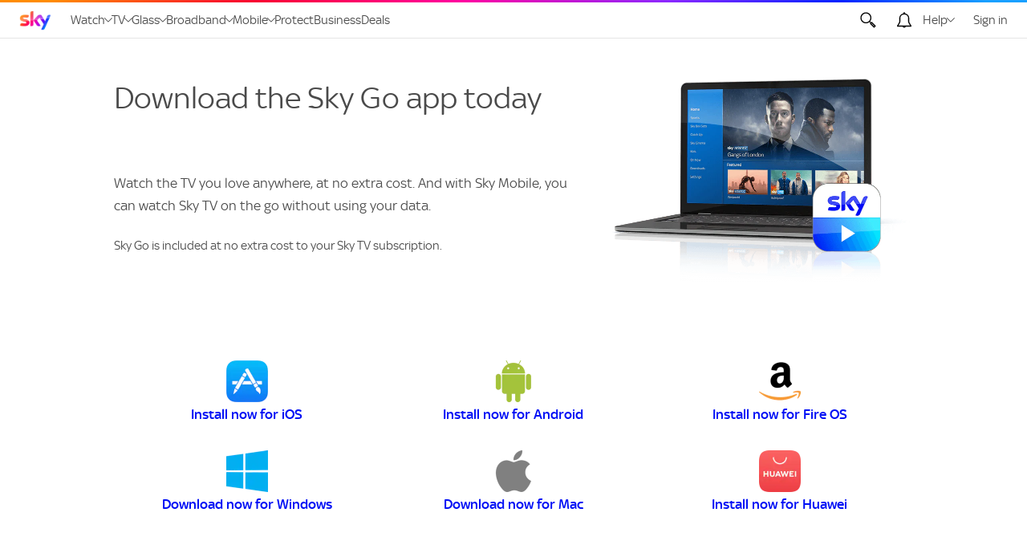

--- FILE ---
content_type: text/html; charset=utf-8
request_url: https://www.sky.com/watch/sky-go/all?uuid=39b4131d-0bed-43d1-b999-d68622a58614&videoId=A5EK6XseotdyD9pE5bCvf
body_size: 20994
content:
<!DOCTYPE html><html lang="en-GB"><head><meta charSet="utf-8" data-next-head=""/><meta charSet="utf-8"/><meta name="viewport" content="width=device-width" data-next-head=""/><meta name="viewport" content="width=device-width, initial-scale=1"/><title data-next-head="">Sky Go Installer | Sky.com</title><meta content="The Sky Go app is available for all Sky TV customers at no extra cost, so you can watch Sky on the go on your mobile, tablet or laptop." name="description" data-next-head=""/><meta content="Sky Go" name="keywords" data-next-head=""/><meta content="index, follow" name="robots" data-next-head=""/><meta http-equiv="x-ua-compatible" content="ie=edge"/><meta name="google-site-verification" content="ZaCoj1UlhMf31B6kHMkLR-z9XK8Bzyhi00XH_h1HATo"/><meta name="msapplication-config" content="https://www.sky.com/assets/masthead/images/browserconfig.xml"/><link rel="mask-icon" href="https://www.sky.com/assets/masthead/images/safari-pinned-tab.svg" color="#0072c9"/><link rel="preload" href="https://static.skyassets.com/fonts/sky-regular.woff2" as="font" type="font/woff" crossorigin=""/><link href="https://www.sky.com/assets/masthead/images/favicon-32.png" sizes="32x32" rel="icon"/><link href="https://www.sky.com/assets/masthead/images/favicon.png" sizes="16x16" rel="icon"/><link href="https://www.sky.com/assets/masthead/images/favicon.ico" rel="shortcut icon"/><link href="https://www.sky.com/assets/masthead/images/apple-touch-icon-precomposed.png" rel="apple-touch-icon-precomposed"/><link href="https://www.sky.com/assets/masthead/images/apple-touch-icon-180x180-precomposed.png" rel="apple-touch-icon-precomposed" sizes="180x180"/><link href="https://cdn.privacy-mgmt.com" rel="preconnect"/><link as="script" href="https://cdn.optimizely.com/public/2900460605/s/snippet_discovery_masthead.js" rel="preload"/><link href="https://cdn.branch.io" rel="preconnect"/><link rel="preload" href="/dt_product_discovery/_next/static/css/cb19b8948f63f633.css" as="style"/><link rel="canonical" data-next-head=""/><link rel="stylesheet" href="https://assets.sky.com/bundles/masthead/bundle-b59dda32.css"/><script type="text/javascript">
function getCookie(name) {
  try {
    var regex = "(?:(?:^|.*;\\s*)" + name + "\\s*\\=\\s*([^;]*).*$)|^.*$";
    var cookie = decodeURIComponent(
      document.cookie.replace(
        new RegExp(regex),
        "$1"
      ) || ""
    );
    if (cookie && cookie.trim() !== "") {
      return cookie.trim();
    } else {
      return undefined;
    }
  } catch (e) {
    return undefined;
  }
};
function isMySkyApp() {
  return Boolean(getCookie('skyCEsa01'));
};
function enableMySkyAppCMP() {
  return getCookie('enableMySkyAppCMP') === 'true';
}
</script><script type="text/javascript">
  function loadSPConfig(config) {
    window._sp_ = {
      config: {
        authCookie: config.cmpAuthCookie,
        accountId: config.accountId,
        baseEndpoint: config.cmpBaseEndpoint,
        consentLanguage: 'en',
        events: {
          onConsentReady: function (consentUUID, _euconsent, { consentedToAll } = {}) {

            // Publish event for MySkyApp
            if (window.PubSub) {
              window.PubSub.publish('sky.cmp.consent.provided',
                {
                  "tag": "sky.hook.web.page.tracking.consent.set",
                  "context": {
                    "sky.user.tracking.sourcepoint.consent_id": consentUUID,
                  }
                },
              );
            }

            // check that window.loadPrivacyManagerModal has been called.
            if (window.refreshAfterConsentChange) {
              window.location.reload();
            }

            window.skyDataLayer?.pushConsent({ cookies: consentedToAll });
          }
        },
        mmsDomain: config.mmsDomain,
        siteId: config.cmpSiteID,
        targetingParams: {
          mySkyApp: isMySkyApp() && !enableMySkyAppCMP(),
          version: config.tcfVersion
        }
      }
    };

    window.loadPrivacyManagerModal = function () {
      window.refreshAfterConsentChange = true;
      window._sp_.loadPrivacyManagerModal(config.cmpPrivacyManagerID);

      return false;
    }
  };

  window.cmpLoading = window.cmpLoading || { loaded: false };

  function executeCMP(config) {
    if (window.cmpLoading.loaded) return; // do not allow execution more than once

    // load script based on version (withoutDetection script).
    window.injectScript({ src: `${config.msgLibraryRootUrl}/wrapperMessagingWithoutDetection.js`, type: 'text/javascript' });

    // load window._sp_.config
    loadSPConfig(config);

    // initialise callback vendor code and hasConsent function.
    initialiseVendorCode();

    // freeze object so next load cannot modify .loaded
    window.cmpLoading = Object.freeze({ loaded: true });
  };
</script><script type="text/javascript">
!function () {
  var e = function () {
    var e, t = "__tcfapiLocator", a = [], n = window;
    for (; n;) {
      try {
        if (n.frames[t]) { e = n; break }
      }
      catch (e) { }
      if (n === window.top) break; n = n.parent
    } e || (!function e() {
      var a = n.document, r = !!n.frames[t];
      if (!r) if (a.body) {
        var i = a.createElement("iframe");
        i.style.cssText = "display:none", i.name = t, a.body.appendChild(i)
      } else setTimeout(e, 5); return !r
    }(), n.__tcfapi = function () {
      for (var e, t = arguments.length, n = new Array(t), r = 0; r < t; r++)n[r] = arguments[r]; if (!n.length) return a; if ("setGdprApplies" === n[0]) n.length > 3 && 2 === parseInt(n[1], 10) && "boolean" == typeof n[3] && (e = n[3], "function" == typeof n[2] && n[2]("set", !0)); else if ("ping" === n[0]) { var i = { gdprApplies: e, cmpLoaded: !1, cmpStatus: "stub" }; "function" == typeof n[2] && n[2](i) } else a.push(n)
    }, n.addEventListener("message", (function (e) {
      var t = "string" == typeof e.data, a = {};
      try {
        a = t ? JSON.parse(e.data) : e.data
      } catch (e) { }
      var n = a.__tcfapiCall; n && window.__tcfapi(n.command, n.version, (function (a, r) {
        var i = {
          __tcfapiReturn: {
            returnValue: a,
            success: r,
            callId: n.callId
          }
        }; t && (i = JSON.stringify(i)), e.source.postMessage(i, "*")
      }), n.parameter)
    }), !1))
  }; "undefined" != typeof module ? module.exports = e : e()
}()
</script><script type="text/javascript">
  function getVendorPurpose(grants, vendorID, purposeID) {
    if (grants[vendorID] && grants[vendorID].purposeGrants && grants[vendorID].purposeGrants[purposeID]) {
      return grants[vendorID].purposeGrants[purposeID];
    }
    return false;
  }

  function initialiseVendorCode() {
    const getCustomVendorConsents = function () {
      return new Promise(function (resolve) {
        __tcfapi('addEventListener', 2, function (tcData, success) {
          if (tcData.eventStatus === 'tcloaded' || tcData.eventStatus === 'useractioncomplete') {
            __tcfapi('getCustomVendorConsents', 2, function (options) {
              resolve({ consentedVendors: options.consentedVendors, consentedPurposes: options.consentedPurposes, grants: options.grants });
            });
          }
        });
      });
    };

    const getConsent = getCustomVendorConsents();

    // will enable command: hasConsent({ id: '' }) to be used in Launch.
    const hasConsent = function (options) {
      const vendorID = options.id;
      return new Promise(function (resolve, reject) {
        return getConsent.then(function (options2) {
          const hasVendorConsented = options2.consentedVendors.some(function (vendor) { return vendor._id === vendorID; });

          const hasPurposeConsented = options2.consentedPurposes
            .some(function (purpose) { return Boolean(getVendorPurpose(options2.grants, vendorID, purpose._id));});

          // if vendor is consented/unconsented without purpose
          if (!hasPurposeConsented) {
            resolve(hasVendorConsented);
          } else {
            resolve(options2.grants[vendorID].vendorGrant);
          }
        });
      });
    };

    const hasPurposeConsent = function (options) {
      const vendorID = options.id;
      return new Promise(function (resolve, reject) {
        return getConsent.then(function (options2) {
          const isConsented =
            options2.consentedVendors.some(function (vendor) { return vendor._id === vendorID; }) &&
            options2.consentedPurposes.some(function (purpose) { return purpose._id === options.purposeID; });

          resolve(isConsented);
        });
      });
    };

    // freeze hasConsent function
    Object.defineProperty(window, 'hasConsent', {
      value: hasConsent,
      writable: false
    });

    // freeze hasPurposeConsent function
    Object.defineProperty(window, 'hasPurposeConsent', {
      value: hasPurposeConsent,
      writable: false
    });
  }
</script><script type="text/javascript">
    window.injectScript = function (options) {
      const script = document.createElement('script');
      const id = options.id;
      const src = options.src;
      const type = options.type;
      const text = options.text;
      const defer = options.defer;
      const isAsync = options.isAsync;
      const target = options.target || 'head';
      if (id) {
        script.id = id;
      }
      if (type) {
        script.type = type;
      }
      if (text) {
        script.text = text;
      }
      if (defer) {
        script.defer = defer;
      }
      if (isAsync) {
        script.async = isAsync;
      }
      if (src) {
        script.src = src;
      }
      document.querySelector(target).appendChild(script);
    };
    function startCMP() {
      executeCMP({
        accountId: parseInt('630', 10),
        cmpAuthCookie: 'authId',
        cmpBaseEndpoint: 'https://cdn.privacy-mgmt.com',
        cmpOrigin: 'https://sourcepoint.mgr.consensu.org',
        cmpPrivacyManagerID: '204887',
        cmpSiteID: '5763',
        mmsDomain: 'https://www.sky.com/consent',
        msgLibraryRootUrl: 'https://www.sky.com/consent-v2',
        tcfVersion: 'tcfv2'
      });
    }
    if (window.Promise) {
      startCMP();
    } else {
      window.injectScript({ src: 'https://assets.sky.com/new/polyfill-promise.js' });
    }
  </script><script id="id-" data-nscript="beforeInteractive">(function(w,d,s,l,i){w[l]=w[l]||[];w[l].push({'gtm.start': new Date().getTime(),event:'gtm.js'});var f=d.getElementsByTagName(s)[0], j=d.createElement(s),dl=l!='dataLayer'?'&l='+l:'';j.async=true;j.src= 'https://www.sky.com/metrics/gtm.js?id='+i+dl;f.parentNode.insertBefore(j,f); })(window,document,'script','dataLayer','GTM-MRK43FPT');</script><link rel="stylesheet" href="/dt_product_discovery/_next/static/css/cb19b8948f63f633.css" data-n-g=""/><noscript data-n-css=""></noscript><script defer="" noModule="" src="/dt_product_discovery/_next/static/chunks/polyfills-42372ed130431b0a.js"></script><script src="https://assets.sky.com/scripts/datalayer/dt-data-layer-10.1.0.min.js" defer="" data-nscript="beforeInteractive"></script><script src="/dt_product_discovery/_next/static/chunks/webpack-e42d13c1cf9dd353.js" defer=""></script><script src="/dt_product_discovery/_next/static/chunks/framework-62a58fb48f169ce1.js" defer=""></script><script src="/dt_product_discovery/_next/static/chunks/main-59dd531619366d8f.js" defer=""></script><script src="/dt_product_discovery/_next/static/chunks/pages/_app-f791937b767ad2d6.js" defer=""></script><script src="/dt_product_discovery/_next/static/chunks/4050-22d2e6e86a3a899e.js" defer=""></script><script src="/dt_product_discovery/_next/static/chunks/3433-0f8e266463865765.js" defer=""></script><script src="/dt_product_discovery/_next/static/chunks/pages/watch/sky-go/%5B%5B...slug%5D%5D-588672bab5733d52.js" defer=""></script><script src="/dt_product_discovery/_next/static/ZvYdfoFnQvWdvuwURPoIb/_buildManifest.js" defer=""></script><script src="/dt_product_discovery/_next/static/ZvYdfoFnQvWdvuwURPoIb/_ssgManifest.js" defer=""></script><style data-styled="" data-styled-version="6.1.8">.hDDQyi{max-width:381px;width:100%;}/*!sc*/
.iYWbbr{max-width:52px;width:100%;}/*!sc*/
data-styled.g12[id="image__Image-sc-21rhmd-0"]{content:"hDDQyi,iYWbbr,"}/*!sc*/
.cnpkMS{align-items:center;background-color:transparent;border:none;cursor:pointer;display:inline-flex;font-weight:bold;margin:-4px;outline:none;padding:4px;position:relative;text-align:left;text-decoration:none;transition:all 200ms ease-out;font-size:1.125rem;line-height:24px;vertical-align:middle;color:#000ff5;}/*!sc*/
.cnpkMS:hover{border-radius:4px;background-color:rgba(0, 15, 245, 0.04);border-radius:4px;}/*!sc*/
.cnpkMS::after{border:2px solid #007ecc;border-radius:8px;bottom:-5px;content:'';left:-5px;opacity:0;pointer-events:none;position:absolute;right:-5px;top:-5px;transition:all 200ms ease-out;}/*!sc*/
.cnpkMS:hover,.cnpkMS:focus{text-decoration:none;}/*!sc*/
.cnpkMS::before{content:'';height:44px;left:-4px;position:absolute;right:-4px;top:50%;transform:translateY(-50%);}/*!sc*/
.cnpkMS:focus::after{opacity:1;z-index:1;}/*!sc*/
data-styled.g13[id="link__Link-sc-up7frj-0"]{content:"cnpkMS,"}/*!sc*/
.iAGIGe{color:inherit;}/*!sc*/
.iAGIGe:hover{text-decoration:none;}/*!sc*/
@media (min-width: 0px) and (max-width: 799px){.iAGIGe{font-size:1.75rem;line-height:2.25rem;}}/*!sc*/
@media (min-width: 800px){.iAGIGe{font-size:2.5rem;line-height:3.25rem;}}/*!sc*/
@media (min-width: 0px) and (max-width: 799px){.iAGIGe{margin-bottom:16px;}}/*!sc*/
@media (min-width: 800px){.iAGIGe{margin-bottom:24px;}}/*!sc*/
.etwEr{color:inherit;}/*!sc*/
.etwEr:hover{text-decoration:none;}/*!sc*/
@media (min-width: 0px) and (max-width: 799px){.etwEr{margin-bottom:16px;}}/*!sc*/
@media (min-width: 800px){.etwEr{margin-bottom:24px;}}/*!sc*/
.fTAjCm{color:inherit;font-size:1rem;line-height:1.5rem;}/*!sc*/
.fTAjCm:hover{text-decoration:none;}/*!sc*/
.eWUwqk{color:inherit;font-weight:bold;}/*!sc*/
.eWUwqk:hover{text-decoration:none;}/*!sc*/
data-styled.g14[id="text__TextElement-sc-qf7y4e-0"]{content:"iAGIGe,etwEr,fTAjCm,eWUwqk,"}/*!sc*/
.eTrycG{flex:none;margin:0 auto;width:100%;padding-left:24px;padding-right:24px;padding-bottom:48px;padding-top:48px;max-width:1044px;}/*!sc*/
data-styled.g49[id="container__Container-sc-1xesg9g-0"]{content:"eTrycG,"}/*!sc*/
@font-face{font-display:fallback;font-family:'Sky Text';src:url('https://static.skyassets.com/fonts/sky-regular.woff2') format('woff2');}/*!sc*/
@font-face{font-display:fallback;font-family:"Sky Text";font-weight:bold;src:url("https://static.skyassets.com/fonts/sky-medium.woff2") format("woff2");}/*!sc*/
*,*::before,*::after{box-sizing:border-box;}/*!sc*/
html{font-size:16px;-webkit-font-smoothing:antialiased;min-height:100%;overflow-y:scroll;scroll-behavior:smooth;-webkit-text-size-adjust:100%;}/*!sc*/
body{font-size:1.125rem;line-height:1.75rem;color:#4a4a4a;font-family:'Sky Text',sans-serif;margin:0;}/*!sc*/
main,details{display:block;}/*!sc*/
ul,ol{margin:0 0 0 16px;padding:0;}/*!sc*/
table{border-collapse:collapse;}/*!sc*/
button,input{font:inherit;}/*!sc*/
img,picture{font-style:italic;max-width:100%;vertical-align:middle;}/*!sc*/
a{color:#000ff5;cursor:pointer;text-decoration:none;}/*!sc*/
a:hover,a:focus{text-decoration:underline;}/*!sc*/
h1,h2,h3,h4,h5,h6,p{font-size:1.125rem;line-height:1.75rem;color:inherit;font-weight:normal;margin:0;}/*!sc*/
h1:hover,h2:hover,h3:hover,h4:hover,h5:hover,h6:hover,p:hover{text-decoration:none;}/*!sc*/
address{font-style:normal;}/*!sc*/
sub,sup{font-size:75%;line-height:0;position:relative;vertical-align:baseline;}/*!sc*/
sub{bottom:-0.25em;}/*!sc*/
sup{top:-0.5em;}/*!sc*/
data-styled.g109[id="sc-global-gkFngP1"]{content:"sc-global-gkFngP1,"}/*!sc*/
.cNEfea{display:flex;flex-direction:column;margin-bottom:72px;}/*!sc*/
@media (min-width: 800px){.cNEfea{display:grid;grid-template-columns:auto 381px;grid-template-rows:auto auto;column-gap:24px;}}/*!sc*/
data-styled.g541[id="sc-dqCHuz"]{content:"cNEfea,"}/*!sc*/
@media (max-width: 800px){.izoJNe{order:2;align-self:center;}}/*!sc*/
@media (min-width: 800px){.izoJNe{grid-column-start:2;grid-column-end:3;grid-row-start:1;grid-row-end:-1;}}/*!sc*/
data-styled.g542[id="sc-kNRHlm"]{content:"izoJNe,"}/*!sc*/
@media (max-width: 800px){.fTRJun{order:1;}}/*!sc*/
data-styled.g543[id="sc-kuiBGP"]{content:"fTRJun,"}/*!sc*/
@media (max-width: 800px){.jRToxM{order:3;}}/*!sc*/
data-styled.g544[id="sc-cDIiIq"]{content:"jRToxM,"}/*!sc*/
.hyHqLv{display:flex;flex-flow:row wrap;list-style:none;margin:0 0 72px;}/*!sc*/
data-styled.g545[id="sc-krqHfh"]{content:"hyHqLv,"}/*!sc*/
.fpHkoi{display:flex;flex-direction:column;align-items:center;justify-content:space-between;gap:16px;padding:16px;width:100%;}/*!sc*/
@media (min-width: 640px){.fpHkoi{width:50%;}}/*!sc*/
@media (min-width: 800px){.fpHkoi{width:33.33%;}}/*!sc*/
data-styled.g546[id="sc-cAQogI"]{content:"fpHkoi,"}/*!sc*/
</style></head><body><link rel="preload" as="image" href="https://static.skyassets.com/contentstack/assets/blt143e20b03d72047e/blt454a329199c6691d/67e16913b32319463f98f8d1/sky-go-installer-desktop-image-new.png?impolicy=resize&amp;width=762"/><link rel="preload" as="image" href="https://static.skyassets.com/contentstack/assets/blt143e20b03d72047e/blt6ee1f6bf642ebc01/67ece881ab275a4fab05cc73/apple-app-store-logo.avif?impolicy=resize&amp;width=104"/><link rel="preload" as="image" href="https://static.skyassets.com/contentstack/assets/blt143e20b03d72047e/blt9240870c3771ba2b/67ed13aed06ee73a983339d8/android-logo.avif?impolicy=resize&amp;width=104"/><link rel="preload" as="image" href="https://static.skyassets.com/contentstack/assets/blt143e20b03d72047e/blt1377a992eb4fe86e/67ed2f19b004649c10564a9e/amazon-logo.avif?impolicy=resize&amp;width=104"/><link rel="preload" as="image" href="https://static.skyassets.com/contentstack/assets/blt143e20b03d72047e/blt03a65ff2fead762c/67ed2fa16d13e79c84372006/windows-logo.webp?impolicy=resize&amp;width=104"/><link rel="preload" as="image" href="https://static.skyassets.com/contentstack/assets/blt143e20b03d72047e/blt78e4502f287ed25b/67ed363fa3b78582b3f7cb48/apple-logo.webp?impolicy=resize&amp;width=104"/><link rel="preload" as="image" href="https://static.skyassets.com/contentstack/assets/blt143e20b03d72047e/bltc3d45840df787705/67ed3767ca14b5a2e78c6ef4/Huawei_AppGallery.png?impolicy=resize&amp;width=104"/><div id="__next"><div><script>
  window.masthead = {
    __STORE__: '{"config":{"fetchInitialAlerts":true,"liveChatSkillSet":"","renderCMP":true,"renderScriptsOnly":false,"renderCountrySwitcher":true,"renderExtraLink1":true,"renderExtraLink2":true,"renderFooterNav":true,"renderLiveChat":false,"renderLogo":true,"renderNav":true,"renderAlerts":true,"renderSearch":true,"renderSkipLinks":true,"renderSignin":true,"renderUserAlerts":true},"content":{"additional_links":[{"ariaLabel":"","children":[{"title":"Bills & Payments","linkText":"Bills & Payments","ariaLabel":"","url":"https://www.sky.com/bill ","children":[]},{"title":"Your Products","linkText":"Your Products","ariaLabel":"","url":"https://www.sky.com/hub ","children":[]},{"title":"Product Settings","linkText":"Product Settings","ariaLabel":"","url":"https://www.sky.com/productsettings ","children":[]},{"title":"Service Checker","linkText":"Service Checker","ariaLabel":"","url":"https://www.sky.com/servicechecker ","children":[]},{"title":"Sky VIP","linkText":"Sky VIP","ariaLabel":"","url":"https://www.sky.com/myaccount/rewards-and-extras ","children":[]},{"title":"My Details","linkText":"My Details","ariaLabel":"","url":"https://www.sky.com/mydetails ","children":[]},{"title":"My Orders","linkText":"My Orders","ariaLabel":"","url":"https://www.sky.com/ordertracking ","children":[]},{"title":"My Messages","linkText":"My Messages","ariaLabel":"","url":"https://www.sky.com/mymessages ","children":[]},{"title":"Moving Home","linkText":"Moving Home","ariaLabel":"","url":"https://www.sky.com/moving-home","children":[]},{"title":"Refer a Friend","linkText":"Refer a Friend","ariaLabel":"","url":"https://www.sky.com/refer-a-friend","children":[]}],"display":false,"linkText":"My Sky","position":1,"section":"my-sky","title":"My Sky","url":"https://www.sky.com/mysky"},{"ariaLabel":"","children":[{"title":"Help","linkText":"Help","ariaLabel":"","url":"https://www.sky.com/help/home","children":[]},{"title":"My Account","linkText":"My Account","ariaLabel":"","url":"https://www.sky.com/help/home/your-account","children":[]},{"title":"Broadband","linkText":"Broadband","ariaLabel":"","url":"https://www.sky.com/help/home/broadband","children":[]},{"title":"TV","linkText":"TV","ariaLabel":"","url":"https://www.sky.com/help/home/sky-tv","children":[]},{"title":"Mobile","linkText":"Mobile","ariaLabel":"","url":"https://www.sky.com/help/home/sky-mobile","children":[]},{"title":"Talk","linkText":"Talk","ariaLabel":"","url":"https://www.sky.com/help/home/sky-talk","children":[]},{"title":"VIP","linkText":"VIP","ariaLabel":"","url":"https://www.sky.com/help/home/sky-vip","children":[]},{"title":"Sky Customer Forum","linkText":"Sky Customer Forum","ariaLabel":"","url":"https://helpforum.sky.com/","children":[]}],"display":true,"linkText":"Help","position":2,"section":"help-and-support","title":"Help","url":"https://www.sky.com/help/home"}],"footer":{"links":[{"title":"Privacy options","url":"privacy-options"},{"title":"Terms & conditions","url":"https://www.sky.com/shop/terms-conditions/new/"},{"title":"Privacy & cookies notice","url":"https://www.sky.com/help/articles/sky-privacy-and-cookies-notice"},{"title":"Accessibility","url":"https://skyaccessibility.sky/"},{"title":"Site map","url":"https://www.sky.com/sitemap"},{"title":"Contact us","url":"https://www.sky.com/help/articles/contacting-sky"},{"title":"Complaints","url":"https://www.sky.com/help/articles/sky-customer-complaints-code-of-practice/"},{"title":"Sky Group","url":"https://www.skygroup.sky/"},{"title":"Store locator","url":"https://www.sky.com/shop/store-locator"}],"title":"UK Footer Links"},"footer_address":{"address":"PLACEHOLDER: Sky UK Limited of Grant Way, Isleworth, Middlesex TW7 5QD","display":false,"title":"Footer Address UK"},"navigation":[{"ariaLabel":"","children":[{"title":"Sky Cinema","linkText":"Cinema","ariaLabel":"","url":"/tv/cinema?irct=masthead-cinema","new":false,"lozenge":"","children":[]},{"title":"Sky Sports","linkText":"Sports","ariaLabel":"","url":"/tv/sports?irct=masthead-sports","new":false,"lozenge":"","children":[]},{"title":"Sky Kids","linkText":"Kids","ariaLabel":"","url":"/tv/kids?irct=masthead-kids","new":false,"lozenge":"","children":[]},{"title":"discovery+","linkText":"discovery+","ariaLabel":"","url":"/watch/discovery-plus?irct=masthead-discovery","new":false,"lozenge":"","children":[]},{"title":"What to watch","linkText":"What to watch","ariaLabel":"","url":"/watch/what-to-watch/this-week?irct=masthead-wtw-this-week","new":false,"lozenge":"","children":[]}],"display":true,"linkText":"Watch","position":1,"section":"watch","title":"Watch","url":"/watch"},{"ariaLabel":"","children":[{"title":"Stream","linkText":"Stream","ariaLabel":"","url":"/tv/stream","new":false,"lozenge":"","children":[]},{"title":"Glass","linkText":"Glass","ariaLabel":"","url":"/glass","new":true,"lozenge":"","children":[]},{"title":"TV & Broadband","linkText":"TV & Broadband","ariaLabel":"","url":"/tvandbroadband","new":false,"lozenge":"","children":[]},{"title":"Ultimate TV","linkText":"Ultimate TV","ariaLabel":"","url":"/tv/ultimate-tv","new":false,"lozenge":"","children":[]}],"display":true,"linkText":"TV","position":2,"section":"sky-tv","title":"TV","url":"/tv"},{"ariaLabel":"","children":[{"title":"Glass Gen 2","linkText":"Glass Gen 2","ariaLabel":"","url":"/glass/gen-2","new":true,"lozenge":"","children":[]},{"title":"Glass Air","linkText":"Glass Air","ariaLabel":"","url":"/glass/air","new":true,"lozenge":"New","children":[]},{"title":"Tech specs","linkText":"Tech specs","ariaLabel":"","url":"/glass/43-inch","new":false,"lozenge":"","children":[]},{"title":"Switching to Sky Glass","linkText":"Switching to Sky Glass","ariaLabel":"","url":"/glass/existing-customers","new":false,"lozenge":"","children":[]}],"display":true,"linkText":"Glass","position":3,"section":"sky-glass","title":"Glass","url":"/glass"},{"ariaLabel":"","children":[{"title":"Broadband","linkText":"Broadband","ariaLabel":"","url":"/broadband","new":false,"lozenge":"","children":[]},{"title":"Sky TV & Broadband","linkText":"TV & Broadband","ariaLabel":"","url":"/tvandbroadband","new":false,"lozenge":"","children":[]},{"title":"Full Fibre Broadband","linkText":"Full Fibre Broadband","ariaLabel":"","url":"/broadband/full-fibre-broadband","new":false,"lozenge":"","children":[]},{"title":"Broadband for Gaming","linkText":"Broadband for Gaming","ariaLabel":"","url":"/broadband/gaming","new":false,"lozenge":"","children":[]},{"title":"Broadband for Business","linkText":"Broadband for Business","ariaLabel":"","url":"https://business.sky.com","new":false,"lozenge":"","children":[]}],"display":true,"linkText":"Broadband","position":4,"section":"broadband","title":"Broadband","url":"/broadband"},{"ariaLabel":"","children":[{"title":"Sky Mobile","linkText":"Sky Mobile","ariaLabel":"","url":"/shop/mobile","new":false,"lozenge":"","children":[]},{"title":"Phones","linkText":"Phones","ariaLabel":"","url":"/shop/mobile/phones","new":false,"lozenge":"","children":[]},{"title":"SIM","linkText":"SIM","ariaLabel":"","url":"/shop/mobile/plans","new":false,"lozenge":"","children":[]},{"title":"Tablets & Laptops","linkText":"Tablets & Laptops","ariaLabel":"","url":"/shop/mobile/tablets","new":false,"lozenge":"","children":[]},{"title":"Brands","linkText":"Brands","ariaLabel":"","url":"/shop/mobile/brands","new":false,"lozenge":"","children":[]},{"title":"Accessories","linkText":"Accessories","ariaLabel":"","url":"/shop/accessories/mobile","new":false,"lozenge":"","children":[]},{"title":"SIM Activation","linkText":"SIM Activation","ariaLabel":"","url":"/productsettings/mobile/activate-sim","new":false,"lozenge":"","children":[]},{"title":"Manage","linkText":"Manage","ariaLabel":"","url":"/productsettings/mobile","new":false,"lozenge":"","children":[]}],"display":true,"linkText":"Mobile","position":5,"section":"mobile","title":"Mobile","url":"/shop/mobile"},{"ariaLabel":"Protect","children":[],"display":true,"linkText":"Protect","position":8,"section":"protect","title":"Protect","url":"/protect"},{"ariaLabel":"","children":[],"display":true,"linkText":"Business","position":9,"section":"business","title":"Business","url":"https://business.sky.com"},{"ariaLabel":"","children":[],"display":true,"linkText":"Deals","position":10,"section":"deals","title":"Deals","url":"/deals"}],"user_links":[]},"country":"gb","section":"shop","featureLiveChatEnabled":true,"env":{"isDev":false,"showDeprecationWarnings":false,"apiPath":"/api","endpoints":{"alertsAPIEndpoint":"https://notifications-api.cf.sky.com/api","skySearchResultsNewPageEndpoint":"https://www.sky.com/search-page","skySearchAPIEndpoint":"https://www.sky.com/search-api/"},"features":{"fakeLogins":false,"relativeUrls":false,"skyportAlerts":true},"mastheadServerURL":"https://assets.sky.com/new","alertsApiToken":"57b4e77d-6461-4e37-a373-283d9c934331","skyIdEndpoint":"https://www.sky.com","graphqlServer":"https://skyport.sky.com","graphqlToken":"4676a6c0-c6dc-0139-b7da-624adf4e86a6","content":{"apiUrl":"https://static.skyassets.com/content-api/masthead-v3","notificationApiUrl":"https://static.skyassets.com/content-api","apiEnv":"production","cacheTTL":60000},"searchOptimizelyEnabled":true,"experimentation":{"enabled":false}}}'
  }
</script>


<div style="display:none" id="mast-shop-basket-container"></div>
<div id="masthead-header" data-test-id="header-template" class="mast-c-header"><span id="page-top" class="svelte-1m3po1p"></span>
<div class="masthead-header svelte-1m3po1p user-is-tabbing"><div class="masthead-header-inner-container svelte-1m3po1p"><ul data-test-id="skip-links" class="svelte-pe0sdd"><li class="svelte-pe0sdd"><a href="#masthead-search-toggle" class="mh-header_skip-link masthead-skip-link hide-on-mobile svelte-pe0sdd" data-tracking-label="masthead_accessibility_search" data-tracking-text="masthead_accessibility_search">skip to search
    </a></li>
  <li class="svelte-pe0sdd"><a href="#masthead-alerts-toggle" class="mh-header_skip-link masthead-skip-link hide-on-mobile svelte-pe0sdd" data-tracking-label="masthead_accessibility_notifications" data-tracking-text="masthead_accessibility_notifications">skip to alerts
    </a></li>
  <li class="svelte-pe0sdd"><a href="#page-content" class="mh-header_skip-link masthead-skip-link svelte-pe0sdd" data-tracking-label="masthead_accessibility_content" data-tracking-text="masthead_accessibility_content">skip to content
    </a></li>
  <li class="svelte-pe0sdd"><a href="#page-footer" class="mh-header_skip-link masthead-skip-link svelte-pe0sdd" data-tracking-label="masthead_accessibility_footer" data-tracking-text="masthead_accessibility_footer">skip to footer
    </a></li>
  <li class="svelte-pe0sdd"><a href="#web-assistant" class="mh-header_skip-link masthead-skip-link svelte-pe0sdd" data-tracking-label="masthead_accessibility_web-assistant" data-tracking-text="masthead_accessibility_web-assistant" data-test-id="masthead-web-assistant-quick-link" aria-hidden="true" tabindex="-1">skip to the web assistant
    </a></li>
</ul>
    <header id="masthead" data-test-id="header" class="svelte-1m3po1p"><div class="logo-wrapper svelte-1m3po1p" data-test-id="header-logo"><a class="masthead-logo tab-focus burger-touch-capture svelte-1grpgjg" href="https://www.sky.com" data-tracking-label="masthead_home_logo" data-tracking-text="masthead_home_logo" data-tracking-location="Header" data-test-id="logo-link"><span style="border:0;clip:rect(0 0 0 0);height:1px;margin:-1px;overflow:hidden;padding:0;position:absolute;width:40px;white-space:nowrap">Sky home page</span>
</a></div>

      <div class="nav-toggle-wrapper svelte-1m3po1p" data-test-id="header-burger-toggle"><button class="button burger-nav-toggle-button svelte-13jydhc" aria-label="Open navigation menu" aria-expanded="false" data-tracking-label="masthead_mobile_menu_open" data-tracking-text="masthead_mobile_menu_open" data-tracking-location="Header" aria-controls="masthead-navigation" data-test-id="burger-nav-toggle-button" id="burger-nav-toggle"><svg viewBox="0 0 32 32" data-test-id="masthead-burger-menu-linear-icon" aria-hidden="true" class="burger-nav-toggle-button__burger-icon">
      <g><path d="M25 9H6v1a1 1 0 0 0 1 1h19v-1a1 1 0 0 0-1-1M6 15h19a1 1 0 0 1 1 1v1H7a1 1 0 0 1-1-1zm0 6h19a1 1 0 0 1 1 1v1H7a1 1 0 0 1-1-1z"></path></g>
    </svg>
  
  <svg viewBox="0 0 32 32" data-test-id="masthead-cross-linear-icon" aria-hidden="true" class="burger-nav-toggle-button__close-icon">
      <g><path d="m16.364 17.778 6.95 6.95.707-.707a1 1 0 0 0 0-1.414l-6.243-6.243 6.95-6.95-.707-.707a1 1 0 0 0-1.414 0l-6.243 6.243L9.414 8l-.707.707a1 1 0 0 0 0 1.414l6.243 6.243L8 23.314l.707.707a1 1 0 0 0 1.414 0z"></path></g>
    </svg>
  
</button></div>

      <div class="nav-group-wrapper svelte-1m3po1p" id="masthead-navigation" data-test-id="header-nav-group"><div class="container svelte-14vc3h2"><div class="scrollable-wrapper svelte-14vc3h2"><div class="nav-wrapper svelte-14vc3h2"><nav aria-label="primary" data-test-id="nav"><ul class="primary-nav-list svelte-1rvibw3" data-test-id="primary-nav-list"><li class="nav-item primary-nav-item svelte-14cdk8w" data-test-id="nav-item"><div class="nav-item-group svelte-1jldxkd" data-test-id="nav-item-group"><div class="nav-item-group-ctas svelte-1jldxkd"><a href="/watch" class="nav-item-link nav-link primary-nav-link svelte-19lsx3l" aria-label="" data-test-id="nav-item-link" data-tracking-label="masthead_visit_primary_watch_link" data-tracking-text="masthead_visit_primary_watch_link" data-tracking-location="Header">Watch
</a>

    <button class="button tab-focus nav-toggle svelte-1jldxkd" aria-label="Open Watch menu" id="primary-watch" aria-expanded="false" data-tracking-label="masthead_open_watch_menu" data-tracking-text="masthead_open_watch_menu" data-tracking-location="Header"><svg viewBox="0 0 32 32" data-test-id="masthead-chevron-down-linear-icon" aria-hidden="true" class="chevron chevron--down">
      <g><path d="M16.535 20.909a1 1 0 0 1-1.414 0l-8.828-8.828a1 1 0 0 1 0-1.414L6.96 10l8.868 8.869L24.697 10l.667.667a1 1 0 0 1 0 1.414z" fill-rule="evenodd" clip-rule="evenodd"></path></g>
    </svg>
  
      <svg viewBox="0 0 32 32" data-test-id="masthead-chevron-up-linear-icon" aria-hidden="true" class="chevron chevron--up">
      <g><path d="M15.121 10.293a1 1 0 0 1 1.414 0l8.829 8.828a1 1 0 0 1 0 1.414l-.667.667-8.869-8.869-8.868 8.869-.667-.667a1 1 0 0 1 0-1.414z" fill-rule="evenodd" clip-rule="evenodd"></path></g>
    </svg>
  </button></div>

  <div class="secondary-nav-wrapper svelte-1jldxkd"><ul class="secondary-nav-list svelte-1jldxkd" data-test-id="secondary-nav-list"><li class="secondary-nav-item"><div class="nav-item-link-wrapper tab-focus svelte-jt252i"><a href="/tv/cinema?irct=masthead-cinema" class="nav-item-link nav-link secondary-nav-link svelte-19lsx3l" aria-label="" data-test-id="nav-item-link" data-tracking-label="masthead_visit_secondary_cinema_link" data-tracking-text="masthead_visit_secondary_cinema_link" data-tracking-location="Header">Cinema
</a>
    </div>
          </li><li class="secondary-nav-item"><div class="nav-item-link-wrapper tab-focus svelte-jt252i"><a href="/tv/sports?irct=masthead-sports" class="nav-item-link nav-link secondary-nav-link svelte-19lsx3l" aria-label="" data-test-id="nav-item-link" data-tracking-label="masthead_visit_secondary_sports_link" data-tracking-text="masthead_visit_secondary_sports_link" data-tracking-location="Header">Sports
</a>
    </div>
          </li><li class="secondary-nav-item"><div class="nav-item-link-wrapper tab-focus svelte-jt252i"><a href="/tv/kids?irct=masthead-kids" class="nav-item-link nav-link secondary-nav-link svelte-19lsx3l" aria-label="" data-test-id="nav-item-link" data-tracking-label="masthead_visit_secondary_kids_link" data-tracking-text="masthead_visit_secondary_kids_link" data-tracking-location="Header">Kids
</a>
    </div>
          </li><li class="secondary-nav-item"><div class="nav-item-link-wrapper tab-focus svelte-jt252i"><a href="/watch/discovery-plus?irct=masthead-discovery" class="nav-item-link nav-link secondary-nav-link svelte-19lsx3l" aria-label="" data-test-id="nav-item-link" data-tracking-label="masthead_visit_secondary_discovery+_link" data-tracking-text="masthead_visit_secondary_discovery+_link" data-tracking-location="Header">discovery+
</a>
    </div>
          </li><li class="secondary-nav-item"><div class="nav-item-link-wrapper tab-focus svelte-jt252i"><a href="/watch/what-to-watch/this-week?irct=masthead-wtw-this-week" class="nav-item-link nav-link secondary-nav-link svelte-19lsx3l" aria-label="" data-test-id="nav-item-link" data-tracking-label="masthead_visit_secondary_what_to_watch_link" data-tracking-text="masthead_visit_secondary_what_to_watch_link" data-tracking-location="Header">What to watch
</a>
    </div>
          </li></ul>
      <button class="visually-hidden" data-tracking-label="masthead_close_watch_menu" data-tracking-text="masthead_close_watch_menu">Close Watch menu
      </button></div>
</div>
</li><li class="nav-item primary-nav-item svelte-14cdk8w" data-test-id="nav-item"><div class="nav-item-group svelte-1jldxkd" data-test-id="nav-item-group"><div class="nav-item-group-ctas svelte-1jldxkd"><a href="/tv" class="nav-item-link nav-link primary-nav-link svelte-19lsx3l" aria-label="" data-test-id="nav-item-link" data-tracking-label="masthead_visit_primary_tv_link" data-tracking-text="masthead_visit_primary_tv_link" data-tracking-location="Header">TV
</a>

    <button class="button tab-focus nav-toggle svelte-1jldxkd" aria-label="Open TV menu" id="primary-tv" aria-expanded="false" data-tracking-label="masthead_open_tv_menu" data-tracking-text="masthead_open_tv_menu" data-tracking-location="Header"><svg viewBox="0 0 32 32" data-test-id="masthead-chevron-down-linear-icon" aria-hidden="true" class="chevron chevron--down">
      <g><path d="M16.535 20.909a1 1 0 0 1-1.414 0l-8.828-8.828a1 1 0 0 1 0-1.414L6.96 10l8.868 8.869L24.697 10l.667.667a1 1 0 0 1 0 1.414z" fill-rule="evenodd" clip-rule="evenodd"></path></g>
    </svg>
  
      <svg viewBox="0 0 32 32" data-test-id="masthead-chevron-up-linear-icon" aria-hidden="true" class="chevron chevron--up">
      <g><path d="M15.121 10.293a1 1 0 0 1 1.414 0l8.829 8.828a1 1 0 0 1 0 1.414l-.667.667-8.869-8.869-8.868 8.869-.667-.667a1 1 0 0 1 0-1.414z" fill-rule="evenodd" clip-rule="evenodd"></path></g>
    </svg>
  </button></div>

  <div class="secondary-nav-wrapper svelte-1jldxkd"><ul class="secondary-nav-list svelte-1jldxkd" data-test-id="secondary-nav-list"><li class="secondary-nav-item"><div class="nav-item-link-wrapper tab-focus svelte-jt252i"><a href="/tv/stream" class="nav-item-link nav-link secondary-nav-link svelte-19lsx3l" aria-label="" data-test-id="nav-item-link" data-tracking-label="masthead_visit_secondary_stream_link" data-tracking-text="masthead_visit_secondary_stream_link" data-tracking-location="Header">Stream
</a>
    </div>
          </li><li class="secondary-nav-item"><div class="nav-item-link-wrapper tab-focus svelte-jt252i"><a href="/glass" class="nav-item-link nav-link secondary-nav-link svelte-19lsx3l" aria-label="" data-test-id="nav-item-link" data-tracking-label="masthead_visit_secondary_glass_link" data-tracking-text="masthead_visit_secondary_glass_link" data-tracking-location="Header">Glass
</a>
    </div>
          </li><li class="secondary-nav-item"><div class="nav-item-link-wrapper tab-focus svelte-jt252i"><a href="/tvandbroadband" class="nav-item-link nav-link secondary-nav-link svelte-19lsx3l" aria-label="" data-test-id="nav-item-link" data-tracking-label="masthead_visit_secondary_tv_&amp;_broadband_link" data-tracking-text="masthead_visit_secondary_tv_&amp;_broadband_link" data-tracking-location="Header">TV &amp; Broadband
</a>
    </div>
          </li><li class="secondary-nav-item"><div class="nav-item-link-wrapper tab-focus svelte-jt252i"><a href="/tv/ultimate-tv" class="nav-item-link nav-link secondary-nav-link svelte-19lsx3l" aria-label="" data-test-id="nav-item-link" data-tracking-label="masthead_visit_secondary_ultimate_tv_link" data-tracking-text="masthead_visit_secondary_ultimate_tv_link" data-tracking-location="Header">Ultimate TV
</a>
    </div>
          </li></ul>
      <button class="visually-hidden" data-tracking-label="masthead_close_tv_menu" data-tracking-text="masthead_close_tv_menu">Close TV menu
      </button></div>
</div>
</li><li class="nav-item primary-nav-item svelte-14cdk8w" data-test-id="nav-item"><div class="nav-item-group svelte-1jldxkd" data-test-id="nav-item-group"><div class="nav-item-group-ctas svelte-1jldxkd"><a href="/glass" class="nav-item-link nav-link primary-nav-link svelte-19lsx3l" aria-label="" data-test-id="nav-item-link" data-tracking-label="masthead_visit_primary_glass_link" data-tracking-text="masthead_visit_primary_glass_link" data-tracking-location="Header">Glass
</a>

    <button class="button tab-focus nav-toggle svelte-1jldxkd" aria-label="Open Glass menu" id="primary-glass" aria-expanded="false" data-tracking-label="masthead_open_glass_menu" data-tracking-text="masthead_open_glass_menu" data-tracking-location="Header"><svg viewBox="0 0 32 32" data-test-id="masthead-chevron-down-linear-icon" aria-hidden="true" class="chevron chevron--down">
      <g><path d="M16.535 20.909a1 1 0 0 1-1.414 0l-8.828-8.828a1 1 0 0 1 0-1.414L6.96 10l8.868 8.869L24.697 10l.667.667a1 1 0 0 1 0 1.414z" fill-rule="evenodd" clip-rule="evenodd"></path></g>
    </svg>
  
      <svg viewBox="0 0 32 32" data-test-id="masthead-chevron-up-linear-icon" aria-hidden="true" class="chevron chevron--up">
      <g><path d="M15.121 10.293a1 1 0 0 1 1.414 0l8.829 8.828a1 1 0 0 1 0 1.414l-.667.667-8.869-8.869-8.868 8.869-.667-.667a1 1 0 0 1 0-1.414z" fill-rule="evenodd" clip-rule="evenodd"></path></g>
    </svg>
  </button></div>

  <div class="secondary-nav-wrapper svelte-1jldxkd"><ul class="secondary-nav-list svelte-1jldxkd" data-test-id="secondary-nav-list"><li class="secondary-nav-item"><div class="nav-item-link-wrapper tab-focus svelte-jt252i"><a href="/glass/gen-2" class="nav-item-link nav-link secondary-nav-link svelte-19lsx3l" aria-label="" data-test-id="nav-item-link" data-tracking-label="masthead_visit_secondary_glass_gen_2_link" data-tracking-text="masthead_visit_secondary_glass_gen_2_link" data-tracking-location="Header">Glass Gen 2
</a>
    </div>
          </li><li class="secondary-nav-item"><div class="nav-item-link-wrapper tab-focus svelte-jt252i"><a href="/glass/air" class="nav-item-link nav-link secondary-nav-link svelte-19lsx3l" aria-label="" data-test-id="nav-item-link" data-tracking-label="masthead_visit_secondary_glass_air_link" data-tracking-text="masthead_visit_secondary_glass_air_link" data-tracking-location="Header">Glass Air
</a>
    <span class="nav-chip">New
</span></div>
          </li><li class="secondary-nav-item"><div class="nav-item-link-wrapper tab-focus svelte-jt252i"><a href="/glass/43-inch" class="nav-item-link nav-link secondary-nav-link svelte-19lsx3l" aria-label="" data-test-id="nav-item-link" data-tracking-label="masthead_visit_secondary_tech_specs_link" data-tracking-text="masthead_visit_secondary_tech_specs_link" data-tracking-location="Header">Tech specs
</a>
    </div>
          </li><li class="secondary-nav-item"><div class="nav-item-link-wrapper tab-focus svelte-jt252i"><a href="/glass/existing-customers" class="nav-item-link nav-link secondary-nav-link svelte-19lsx3l" aria-label="" data-test-id="nav-item-link" data-tracking-label="masthead_visit_secondary_switching_to_sky_glass_link" data-tracking-text="masthead_visit_secondary_switching_to_sky_glass_link" data-tracking-location="Header">Switching to Sky Glass
</a>
    </div>
          </li></ul>
      <button class="visually-hidden" data-tracking-label="masthead_close_glass_menu" data-tracking-text="masthead_close_glass_menu">Close Glass menu
      </button></div>
</div>
</li><li class="nav-item primary-nav-item svelte-14cdk8w" data-test-id="nav-item"><div class="nav-item-group svelte-1jldxkd" data-test-id="nav-item-group"><div class="nav-item-group-ctas svelte-1jldxkd"><a href="/broadband" class="nav-item-link nav-link primary-nav-link svelte-19lsx3l" aria-label="" data-test-id="nav-item-link" data-tracking-label="masthead_visit_primary_broadband_link" data-tracking-text="masthead_visit_primary_broadband_link" data-tracking-location="Header">Broadband
</a>

    <button class="button tab-focus nav-toggle svelte-1jldxkd" aria-label="Open Broadband menu" id="primary-broadband" aria-expanded="false" data-tracking-label="masthead_open_broadband_menu" data-tracking-text="masthead_open_broadband_menu" data-tracking-location="Header"><svg viewBox="0 0 32 32" data-test-id="masthead-chevron-down-linear-icon" aria-hidden="true" class="chevron chevron--down">
      <g><path d="M16.535 20.909a1 1 0 0 1-1.414 0l-8.828-8.828a1 1 0 0 1 0-1.414L6.96 10l8.868 8.869L24.697 10l.667.667a1 1 0 0 1 0 1.414z" fill-rule="evenodd" clip-rule="evenodd"></path></g>
    </svg>
  
      <svg viewBox="0 0 32 32" data-test-id="masthead-chevron-up-linear-icon" aria-hidden="true" class="chevron chevron--up">
      <g><path d="M15.121 10.293a1 1 0 0 1 1.414 0l8.829 8.828a1 1 0 0 1 0 1.414l-.667.667-8.869-8.869-8.868 8.869-.667-.667a1 1 0 0 1 0-1.414z" fill-rule="evenodd" clip-rule="evenodd"></path></g>
    </svg>
  </button></div>

  <div class="secondary-nav-wrapper svelte-1jldxkd"><ul class="secondary-nav-list svelte-1jldxkd" data-test-id="secondary-nav-list"><li class="secondary-nav-item"><div class="nav-item-link-wrapper tab-focus svelte-jt252i"><a href="/broadband" class="nav-item-link nav-link secondary-nav-link svelte-19lsx3l" aria-label="" data-test-id="nav-item-link" data-tracking-label="masthead_visit_secondary_broadband_link" data-tracking-text="masthead_visit_secondary_broadband_link" data-tracking-location="Header">Broadband
</a>
    </div>
          </li><li class="secondary-nav-item"><div class="nav-item-link-wrapper tab-focus svelte-jt252i"><a href="/tvandbroadband" class="nav-item-link nav-link secondary-nav-link svelte-19lsx3l" aria-label="" data-test-id="nav-item-link" data-tracking-label="masthead_visit_secondary_tv_&amp;_broadband_link" data-tracking-text="masthead_visit_secondary_tv_&amp;_broadband_link" data-tracking-location="Header">TV &amp; Broadband
</a>
    </div>
          </li><li class="secondary-nav-item"><div class="nav-item-link-wrapper tab-focus svelte-jt252i"><a href="/broadband/full-fibre-broadband" class="nav-item-link nav-link secondary-nav-link svelte-19lsx3l" aria-label="" data-test-id="nav-item-link" data-tracking-label="masthead_visit_secondary_full_fibre_broadband_link" data-tracking-text="masthead_visit_secondary_full_fibre_broadband_link" data-tracking-location="Header">Full Fibre Broadband
</a>
    </div>
          </li><li class="secondary-nav-item"><div class="nav-item-link-wrapper tab-focus svelte-jt252i"><a href="/broadband/gaming" class="nav-item-link nav-link secondary-nav-link svelte-19lsx3l" aria-label="" data-test-id="nav-item-link" data-tracking-label="masthead_visit_secondary_broadband_for_gaming_link" data-tracking-text="masthead_visit_secondary_broadband_for_gaming_link" data-tracking-location="Header">Broadband for Gaming
</a>
    </div>
          </li><li class="secondary-nav-item"><div class="nav-item-link-wrapper tab-focus svelte-jt252i"><a href="https://business.sky.com" class="nav-item-link nav-link secondary-nav-link svelte-19lsx3l" aria-label="" data-test-id="nav-item-link" data-tracking-label="masthead_visit_secondary_broadband_for_business_link" data-tracking-text="masthead_visit_secondary_broadband_for_business_link" data-tracking-location="Header">Broadband for Business
</a>
    </div>
          </li></ul>
      <button class="visually-hidden" data-tracking-label="masthead_close_broadband_menu" data-tracking-text="masthead_close_broadband_menu">Close Broadband menu
      </button></div>
</div>
</li><li class="nav-item primary-nav-item svelte-14cdk8w" data-test-id="nav-item"><div class="nav-item-group svelte-1jldxkd" data-test-id="nav-item-group"><div class="nav-item-group-ctas svelte-1jldxkd"><a href="/shop/mobile" class="nav-item-link nav-link primary-nav-link svelte-19lsx3l" aria-label="" data-test-id="nav-item-link" data-tracking-label="masthead_visit_primary_mobile_link" data-tracking-text="masthead_visit_primary_mobile_link" data-tracking-location="Header">Mobile
</a>

    <button class="button tab-focus nav-toggle svelte-1jldxkd" aria-label="Open Mobile menu" id="primary-mobile" aria-expanded="false" data-tracking-label="masthead_open_mobile_menu" data-tracking-text="masthead_open_mobile_menu" data-tracking-location="Header"><svg viewBox="0 0 32 32" data-test-id="masthead-chevron-down-linear-icon" aria-hidden="true" class="chevron chevron--down">
      <g><path d="M16.535 20.909a1 1 0 0 1-1.414 0l-8.828-8.828a1 1 0 0 1 0-1.414L6.96 10l8.868 8.869L24.697 10l.667.667a1 1 0 0 1 0 1.414z" fill-rule="evenodd" clip-rule="evenodd"></path></g>
    </svg>
  
      <svg viewBox="0 0 32 32" data-test-id="masthead-chevron-up-linear-icon" aria-hidden="true" class="chevron chevron--up">
      <g><path d="M15.121 10.293a1 1 0 0 1 1.414 0l8.829 8.828a1 1 0 0 1 0 1.414l-.667.667-8.869-8.869-8.868 8.869-.667-.667a1 1 0 0 1 0-1.414z" fill-rule="evenodd" clip-rule="evenodd"></path></g>
    </svg>
  </button></div>

  <div class="secondary-nav-wrapper svelte-1jldxkd"><ul class="secondary-nav-list svelte-1jldxkd" data-test-id="secondary-nav-list"><li class="secondary-nav-item"><div class="nav-item-link-wrapper tab-focus svelte-jt252i"><a href="/shop/mobile" class="nav-item-link nav-link secondary-nav-link svelte-19lsx3l" aria-label="" data-test-id="nav-item-link" data-tracking-label="masthead_visit_secondary_sky_mobile_link" data-tracking-text="masthead_visit_secondary_sky_mobile_link" data-tracking-location="Header">Sky Mobile
</a>
    </div>
          </li><li class="secondary-nav-item"><div class="nav-item-link-wrapper tab-focus svelte-jt252i"><a href="/shop/mobile/phones" class="nav-item-link nav-link secondary-nav-link svelte-19lsx3l" aria-label="" data-test-id="nav-item-link" data-tracking-label="masthead_visit_secondary_phones_link" data-tracking-text="masthead_visit_secondary_phones_link" data-tracking-location="Header">Phones
</a>
    </div>
          </li><li class="secondary-nav-item"><div class="nav-item-link-wrapper tab-focus svelte-jt252i"><a href="/shop/mobile/plans" class="nav-item-link nav-link secondary-nav-link svelte-19lsx3l" aria-label="" data-test-id="nav-item-link" data-tracking-label="masthead_visit_secondary_sim_link" data-tracking-text="masthead_visit_secondary_sim_link" data-tracking-location="Header">SIM
</a>
    </div>
          </li><li class="secondary-nav-item"><div class="nav-item-link-wrapper tab-focus svelte-jt252i"><a href="/shop/mobile/tablets" class="nav-item-link nav-link secondary-nav-link svelte-19lsx3l" aria-label="" data-test-id="nav-item-link" data-tracking-label="masthead_visit_secondary_tablets_&amp;_laptops_link" data-tracking-text="masthead_visit_secondary_tablets_&amp;_laptops_link" data-tracking-location="Header">Tablets &amp; Laptops
</a>
    </div>
          </li><li class="secondary-nav-item"><div class="nav-item-link-wrapper tab-focus svelte-jt252i"><a href="/shop/mobile/brands" class="nav-item-link nav-link secondary-nav-link svelte-19lsx3l" aria-label="" data-test-id="nav-item-link" data-tracking-label="masthead_visit_secondary_brands_link" data-tracking-text="masthead_visit_secondary_brands_link" data-tracking-location="Header">Brands
</a>
    </div>
          </li><li class="secondary-nav-item"><div class="nav-item-link-wrapper tab-focus svelte-jt252i"><a href="/shop/accessories/mobile" class="nav-item-link nav-link secondary-nav-link svelte-19lsx3l" aria-label="" data-test-id="nav-item-link" data-tracking-label="masthead_visit_secondary_accessories_link" data-tracking-text="masthead_visit_secondary_accessories_link" data-tracking-location="Header">Accessories
</a>
    </div>
          </li><li class="secondary-nav-item"><div class="nav-item-link-wrapper tab-focus svelte-jt252i"><a href="/productsettings/mobile/activate-sim" class="nav-item-link nav-link secondary-nav-link svelte-19lsx3l" aria-label="" data-test-id="nav-item-link" data-tracking-label="masthead_visit_secondary_sim_activation_link" data-tracking-text="masthead_visit_secondary_sim_activation_link" data-tracking-location="Header">SIM Activation
</a>
    </div>
          </li><li class="secondary-nav-item"><div class="nav-item-link-wrapper tab-focus svelte-jt252i"><a href="/productsettings/mobile" class="nav-item-link nav-link secondary-nav-link svelte-19lsx3l" aria-label="" data-test-id="nav-item-link" data-tracking-label="masthead_visit_secondary_manage_link" data-tracking-text="masthead_visit_secondary_manage_link" data-tracking-location="Header">Manage
</a>
    </div>
          </li></ul>
      <button class="visually-hidden" data-tracking-label="masthead_close_mobile_menu" data-tracking-text="masthead_close_mobile_menu">Close Mobile menu
      </button></div>
</div>
</li><li class="nav-item primary-nav-item svelte-14cdk8w" data-test-id="nav-item"><a href="/protect" class="nav-item-link nav-link primary-nav-link svelte-19lsx3l" aria-label="Protect" data-test-id="nav-item-link" data-tracking-label="masthead_visit_primary_protect_link" data-tracking-text="masthead_visit_primary_protect_link" data-tracking-location="Header">Protect
</a>
</li><li class="nav-item primary-nav-item svelte-14cdk8w" data-test-id="nav-item"><a href="https://business.sky.com" class="nav-item-link nav-link primary-nav-link svelte-19lsx3l" aria-label="" data-test-id="nav-item-link" data-tracking-label="masthead_visit_primary_business_link" data-tracking-text="masthead_visit_primary_business_link" data-tracking-location="Header">Business
</a>
</li><li class="nav-item primary-nav-item svelte-14cdk8w" data-test-id="nav-item"><a href="/deals" class="nav-item-link nav-link primary-nav-link svelte-19lsx3l" aria-label="" data-test-id="nav-item-link" data-tracking-label="masthead_visit_primary_deals_link" data-tracking-text="masthead_visit_primary_deals_link" data-tracking-location="Header">Deals
</a>
</li></ul></nav>
</div>
      <div class="search-wrapper svelte-14vc3h2"><button id="masthead-search-toggle" data-test-id="masthead-search-toggle-button" class="button search-toggle tab-focus svelte-l9wd7q" aria-label="Open Search" aria-expanded="false" data-tracking-label="masthead_search_open" data-tracking-text="masthead_search_open" data-tracking-location="Header"><svg viewBox="0 0 32 32" data-test-id="masthead-magnifying-glass-linear-icon" aria-hidden="true" class="search-toggle__icon">
      <g><path d="M12 22a9.96 9.96 0 0 0 6.329-2.257l1.732 1.732-.354.353a1 1 0 0 0 0 1.415l6.364 6.364a1 1 0 0 0 1.414 0l2.122-2.122a1 1 0 0 0 0-1.414l-6.364-6.364a1 1 0 0 0-1.415 0l-.353.354-1.732-1.732A9.96 9.96 0 0 0 22 12c0-5.523-4.477-10-10-10S2 6.477 2 12s4.477 10 10 10m0-2a8 8 0 1 0 0-16 8 8 0 0 0 0 16m9.828 2.535.707-.707 4.95 4.95-.707.707z" fill-rule="evenodd" clip-rule="evenodd"></path></g>
    </svg>
  </button>

<div class="search-tray svelte-1nfiqu3" data-test-id="masthead-search-tray"><div class="search-tray__content svelte-1nfiqu3"><div class="search-tray__search-box tab-focus svelte-1nfiqu3" data-test-id="masthead-sky-search-ui">
<div><div class="search-app-container  svelte-jdudow"><div class="search-container svelte-jdudow">

<div style="position:relative"><form class="search-input-wrapper svelte-az0fzb"><input id="masthead-search-bar" class="c-form-input PII svelte-az0fzb" autoComplete="off" data-test-id="input-box" placeholder="Enter your search" type="search" aria-label="Enter text to search for content on sky.com. Results will display below as you type. Press enter for all search results." value=""/>

    <button type="submit" aria-label="Search" class="c-btn svelte-az0fzb" data-test-id="submit-button" data-tracking-description="cta" data-tracking-location="Header" data-tracking-text="Search">Search
    </button></form>

  
</div>
      
      </div></div>

</div></div>

    <button class="button search-tray__close-button tab-focus svelte-1nfiqu3" aria-label="Close Search" data-test-id="masthead-search-tray-close-button" data-tracking-label="masthead_search_close" data-tracking-text="masthead_search_close" data-tracking-location="Header">Close
      <svg viewBox="0 0 32 32" data-test-id="masthead-cross-linear-icon" aria-hidden="true" class="search-tray__close-button-icon">
      <g><path d="m16.364 17.778 6.95 6.95.707-.707a1 1 0 0 0 0-1.414l-6.243-6.243 6.95-6.95-.707-.707a1 1 0 0 0-1.414 0l-6.243 6.243L9.414 8l-.707.707a1 1 0 0 0 0 1.414l6.243 6.243L8 23.314l.707.707a1 1 0 0 0 1.414 0z"></path></g>
    </svg>
  </button></div>
</div></div>
      <div class="extra-link-wrapper svelte-14vc3h2"><div><div class="nav-item-group svelte-1jldxkd" data-test-id="nav-item-group"><div class="nav-item-group-ctas svelte-1jldxkd"><a href="https://www.sky.com/help/home" class="nav-item-link nav-link primary-nav-link svelte-19lsx3l" aria-label="" data-test-id="nav-item-link" data-tracking-label="masthead_visit_primary_help_link" data-tracking-text="masthead_visit_primary_help_link" data-tracking-location="Header">Help
</a>

    <button class="button tab-focus nav-toggle svelte-1jldxkd" aria-label="Open Help menu" id="primary-help" aria-expanded="false" data-tracking-label="masthead_open_help_menu" data-tracking-text="masthead_open_help_menu" data-tracking-location="Header"><svg viewBox="0 0 32 32" data-test-id="masthead-chevron-down-linear-icon" aria-hidden="true" class="chevron chevron--down">
      <g><path d="M16.535 20.909a1 1 0 0 1-1.414 0l-8.828-8.828a1 1 0 0 1 0-1.414L6.96 10l8.868 8.869L24.697 10l.667.667a1 1 0 0 1 0 1.414z" fill-rule="evenodd" clip-rule="evenodd"></path></g>
    </svg>
  
      <svg viewBox="0 0 32 32" data-test-id="masthead-chevron-up-linear-icon" aria-hidden="true" class="chevron chevron--up">
      <g><path d="M15.121 10.293a1 1 0 0 1 1.414 0l8.829 8.828a1 1 0 0 1 0 1.414l-.667.667-8.869-8.869-8.868 8.869-.667-.667a1 1 0 0 1 0-1.414z" fill-rule="evenodd" clip-rule="evenodd"></path></g>
    </svg>
  </button></div>

  <div class="secondary-nav-wrapper svelte-1jldxkd"><ul class="secondary-nav-list svelte-1jldxkd" data-test-id="secondary-nav-list"><li class="secondary-nav-item"><div class="nav-item-link-wrapper tab-focus svelte-jt252i"><a href="https://www.sky.com/help/home" class="nav-item-link nav-link secondary-nav-link svelte-19lsx3l" aria-label="" data-test-id="nav-item-link" data-tracking-label="masthead_visit_secondary_help_link" data-tracking-text="masthead_visit_secondary_help_link" data-tracking-location="Header">Help
</a>
    </div>
          </li><li class="secondary-nav-item"><div class="nav-item-link-wrapper tab-focus svelte-jt252i"><a href="https://www.sky.com/help/home/your-account" class="nav-item-link nav-link secondary-nav-link svelte-19lsx3l" aria-label="" data-test-id="nav-item-link" data-tracking-label="masthead_visit_secondary_my_account_link" data-tracking-text="masthead_visit_secondary_my_account_link" data-tracking-location="Header">My Account
</a>
    </div>
          </li><li class="secondary-nav-item"><div class="nav-item-link-wrapper tab-focus svelte-jt252i"><a href="https://www.sky.com/help/home/broadband" class="nav-item-link nav-link secondary-nav-link svelte-19lsx3l" aria-label="" data-test-id="nav-item-link" data-tracking-label="masthead_visit_secondary_broadband_link" data-tracking-text="masthead_visit_secondary_broadband_link" data-tracking-location="Header">Broadband
</a>
    </div>
          </li><li class="secondary-nav-item"><div class="nav-item-link-wrapper tab-focus svelte-jt252i"><a href="https://www.sky.com/help/home/sky-tv" class="nav-item-link nav-link secondary-nav-link svelte-19lsx3l" aria-label="" data-test-id="nav-item-link" data-tracking-label="masthead_visit_secondary_tv_link" data-tracking-text="masthead_visit_secondary_tv_link" data-tracking-location="Header">TV
</a>
    </div>
          </li><li class="secondary-nav-item"><div class="nav-item-link-wrapper tab-focus svelte-jt252i"><a href="https://www.sky.com/help/home/sky-mobile" class="nav-item-link nav-link secondary-nav-link svelte-19lsx3l" aria-label="" data-test-id="nav-item-link" data-tracking-label="masthead_visit_secondary_mobile_link" data-tracking-text="masthead_visit_secondary_mobile_link" data-tracking-location="Header">Mobile
</a>
    </div>
          </li><li class="secondary-nav-item"><div class="nav-item-link-wrapper tab-focus svelte-jt252i"><a href="https://www.sky.com/help/home/sky-talk" class="nav-item-link nav-link secondary-nav-link svelte-19lsx3l" aria-label="" data-test-id="nav-item-link" data-tracking-label="masthead_visit_secondary_talk_link" data-tracking-text="masthead_visit_secondary_talk_link" data-tracking-location="Header">Talk
</a>
    </div>
          </li><li class="secondary-nav-item"><div class="nav-item-link-wrapper tab-focus svelte-jt252i"><a href="https://www.sky.com/help/home/sky-vip" class="nav-item-link nav-link secondary-nav-link svelte-19lsx3l" aria-label="" data-test-id="nav-item-link" data-tracking-label="masthead_visit_secondary_vip_link" data-tracking-text="masthead_visit_secondary_vip_link" data-tracking-location="Header">VIP
</a>
    </div>
          </li><li class="secondary-nav-item"><div class="nav-item-link-wrapper tab-focus svelte-jt252i"><a href="https://helpforum.sky.com/" class="nav-item-link nav-link secondary-nav-link svelte-19lsx3l" aria-label="" data-test-id="nav-item-link" data-tracking-label="masthead_visit_secondary_sky_customer_forum_link" data-tracking-text="masthead_visit_secondary_sky_customer_forum_link" data-tracking-location="Header">Sky Customer Forum
</a>
    </div>
          </li></ul>
      <button class="visually-hidden" data-tracking-label="masthead_close_help_menu" data-tracking-text="masthead_close_help_menu">Close Help menu
      </button></div>
</div>
</div>
          </div></div>

  <div class="footer-wrapper burger-touch-capture footer-wrapper--alerts svelte-14vc3h2 footer-wrapper--without-live-chat" data-test-id="footer-wrapper">

      <div class="alerts-wrapper alerts-wrapper--alerts svelte-14vc3h2" data-test-id="alerts-wrapper"><button id="masthead-alerts-toggle" data-test-id="masthead-alerts-toggle-button" data-tracking-label="masthead_alerts_icon:expand" data-tracking-text="masthead_alerts_icon:expand" class="button masthead-alerts-toggle tab-focus svelte-1is4uo8" aria-label="Open alerts, you have no alerts" aria-expanded="false"><div class="masthead-alerts-toggle__button svelte-1is4uo8"><div class="masthead-alerts-toggle__label svelte-1is4uo8"><svg viewBox="0 0 32 32" data-test-id="masthead-bell-linear-icon" aria-hidden="true" class="masthead-alerts-toggle__icon">
      <g><path d="M17.992 4.077q.008-.09.008-.182a2 2 0 1 0-3.992.183C9.336 4.968 7 8.945 7 12.203v6.238c0 .724-.196 1.434-.568 2.055l-3.525 5.885a1 1 0 0 0 .858 1.514h9.406a3 3 0 0 0 5.658 0h9.406a1 1 0 0 0 .858-1.514l-3.524-5.885A4 4 0 0 1 25 18.441v-6.238c0-3.258-2.336-7.235-7.008-8.126m5.861 17.447 2.618 4.371H5.529l2.618-4.371A6 6 0 0 0 9 18.441v-6.238c0-2.73 2.242-6.308 7-6.308 4.759 0 7 3.578 7 6.308v6.238c0 1.086.295 2.152.853 3.083" fill-rule="evenodd" clip-rule="evenodd"></path></g>
    </svg>
  

      </div>

    <div class="masthead-alerts-toggle-label svelte-1is4uo8">Alerts</div></div>
</button></div>
        <div class="masthead-alerts-tray masthead-alerts-tray--alerts svelte-1atluoa" aria-modal="true" data-test-id="masthead-alerts-tray">

  <div class="masthead-alerts-tray__alert-wrapper--no-new svelte-1atluoa"><div class="masthead-alerts svelte-kwezd5"><p class="tab-focus svelte-kwezd5" id="no-alerts-message" tabindex="-1" data-test-id="masthead-alerts-no-new"><span class="header svelte-kwezd5" aria-hidden="true">You&#x27;re up to date</span>
    <span class="body svelte-kwezd5">No new alerts</span></p>
</div></div>

  <button class="button masthead-alerts-tray-accessibility-close-button visually-hidden tab-focus svelte-1atluoa" id="hidden-close-alerts-button" data-tracking-label="masthead_notifications:accessibility_close" data-tracking-text="masthead_notifications:accessibility_close" data-test-id="masthead-alerts-tray-accessibility-close-button">Close Alerts</button>
</div>

      <div><div class="nav-item-group svelte-1jldxkd" data-test-id="nav-item-group"><div class="nav-item-group-ctas svelte-1jldxkd"><a href="https://www.sky.com/help/home" class="nav-item-link nav-link primary-nav-link svelte-19lsx3l" aria-label="" data-test-id="nav-item-link" data-tracking-label="masthead_visit_primary_help_link" data-tracking-text="masthead_visit_primary_help_link" data-tracking-location="Header">Help
</a>

    <button class="button tab-focus nav-toggle svelte-1jldxkd" aria-label="Open Help menu" id="primary-help" aria-expanded="false" data-tracking-label="masthead_open_help_menu" data-tracking-text="masthead_open_help_menu" data-tracking-location="Header"><svg viewBox="0 0 32 32" data-test-id="masthead-chevron-down-linear-icon" aria-hidden="true" class="chevron chevron--down">
      <g><path d="M16.535 20.909a1 1 0 0 1-1.414 0l-8.828-8.828a1 1 0 0 1 0-1.414L6.96 10l8.868 8.869L24.697 10l.667.667a1 1 0 0 1 0 1.414z" fill-rule="evenodd" clip-rule="evenodd"></path></g>
    </svg>
  
      <svg viewBox="0 0 32 32" data-test-id="masthead-chevron-up-linear-icon" aria-hidden="true" class="chevron chevron--up">
      <g><path d="M15.121 10.293a1 1 0 0 1 1.414 0l8.829 8.828a1 1 0 0 1 0 1.414l-.667.667-8.869-8.869-8.868 8.869-.667-.667a1 1 0 0 1 0-1.414z" fill-rule="evenodd" clip-rule="evenodd"></path></g>
    </svg>
  </button></div>

  <div class="secondary-nav-wrapper svelte-1jldxkd"><ul class="secondary-nav-list svelte-1jldxkd" data-test-id="secondary-nav-list"><li class="secondary-nav-item"><div class="nav-item-link-wrapper tab-focus svelte-jt252i"><a href="https://www.sky.com/help/home" class="nav-item-link nav-link secondary-nav-link svelte-19lsx3l" aria-label="" data-test-id="nav-item-link" data-tracking-label="masthead_visit_secondary_help_link" data-tracking-text="masthead_visit_secondary_help_link" data-tracking-location="Header">Help
</a>
    </div>
          </li><li class="secondary-nav-item"><div class="nav-item-link-wrapper tab-focus svelte-jt252i"><a href="https://www.sky.com/help/home/your-account" class="nav-item-link nav-link secondary-nav-link svelte-19lsx3l" aria-label="" data-test-id="nav-item-link" data-tracking-label="masthead_visit_secondary_my_account_link" data-tracking-text="masthead_visit_secondary_my_account_link" data-tracking-location="Header">My Account
</a>
    </div>
          </li><li class="secondary-nav-item"><div class="nav-item-link-wrapper tab-focus svelte-jt252i"><a href="https://www.sky.com/help/home/broadband" class="nav-item-link nav-link secondary-nav-link svelte-19lsx3l" aria-label="" data-test-id="nav-item-link" data-tracking-label="masthead_visit_secondary_broadband_link" data-tracking-text="masthead_visit_secondary_broadband_link" data-tracking-location="Header">Broadband
</a>
    </div>
          </li><li class="secondary-nav-item"><div class="nav-item-link-wrapper tab-focus svelte-jt252i"><a href="https://www.sky.com/help/home/sky-tv" class="nav-item-link nav-link secondary-nav-link svelte-19lsx3l" aria-label="" data-test-id="nav-item-link" data-tracking-label="masthead_visit_secondary_tv_link" data-tracking-text="masthead_visit_secondary_tv_link" data-tracking-location="Header">TV
</a>
    </div>
          </li><li class="secondary-nav-item"><div class="nav-item-link-wrapper tab-focus svelte-jt252i"><a href="https://www.sky.com/help/home/sky-mobile" class="nav-item-link nav-link secondary-nav-link svelte-19lsx3l" aria-label="" data-test-id="nav-item-link" data-tracking-label="masthead_visit_secondary_mobile_link" data-tracking-text="masthead_visit_secondary_mobile_link" data-tracking-location="Header">Mobile
</a>
    </div>
          </li><li class="secondary-nav-item"><div class="nav-item-link-wrapper tab-focus svelte-jt252i"><a href="https://www.sky.com/help/home/sky-talk" class="nav-item-link nav-link secondary-nav-link svelte-19lsx3l" aria-label="" data-test-id="nav-item-link" data-tracking-label="masthead_visit_secondary_talk_link" data-tracking-text="masthead_visit_secondary_talk_link" data-tracking-location="Header">Talk
</a>
    </div>
          </li><li class="secondary-nav-item"><div class="nav-item-link-wrapper tab-focus svelte-jt252i"><a href="https://www.sky.com/help/home/sky-vip" class="nav-item-link nav-link secondary-nav-link svelte-19lsx3l" aria-label="" data-test-id="nav-item-link" data-tracking-label="masthead_visit_secondary_vip_link" data-tracking-text="masthead_visit_secondary_vip_link" data-tracking-location="Header">VIP
</a>
    </div>
          </li><li class="secondary-nav-item"><div class="nav-item-link-wrapper tab-focus svelte-jt252i"><a href="https://helpforum.sky.com/" class="nav-item-link nav-link secondary-nav-link svelte-19lsx3l" aria-label="" data-test-id="nav-item-link" data-tracking-label="masthead_visit_secondary_sky_customer_forum_link" data-tracking-text="masthead_visit_secondary_sky_customer_forum_link" data-tracking-location="Header">Sky Customer Forum
</a>
    </div>
          </li></ul>
      <button class="visually-hidden" data-tracking-label="masthead_close_help_menu" data-tracking-text="masthead_close_help_menu">Close Help menu
      </button></div>
</div>
</div></div></div>
<button class="close-burger-button visually-hidden svelte-14vc3h2" data-tracking-label="masthead_close_burger_menu" data-tracking-text="masthead_close_burger_menu" data-tracking-location="Header">Close the navigation menu
</button>
</div>

      <div class="user-menu-wrapper svelte-1m3po1p" data-test-id="header-user-wrapper"><a href="https://www.sky.com/signin?successUrl=https%3A%2F%2Fwww.sky.com%2F&amp;cancelUrl=https%3A%2F%2Fwww.sky.com%2F" class="sign-in-link" data-test-id="sign-in-link" data-tracking-label="masthead_signin" data-tracking-location="Header">Sign in
  </a></div>

      
</header></div></div>




<span id="page-content" class="svelte-1m3po1p"></span></div>
</div><main class="mast-u-height-main" id="app"><div data-skyui-core="Container@12.0.3" class="container__Container-sc-1xesg9g-0 eTrycG"><div data-test-id="sky-go-all"><div class="sc-dqCHuz cNEfea"><div class="sc-kuiBGP fTRJun"><h1 data-skyui-core="Text@12.0.3" class="text__TextElement-sc-qf7y4e-0 iAGIGe">Download the Sky Go app today</h1></div><div class="sc-cDIiIq jRToxM"><p data-skyui-core="Text@12.0.3" class="text__TextElement-sc-qf7y4e-0 etwEr">Watch the TV you love anywhere, at no extra cost. And with Sky Mobile, you can watch Sky TV on the go without using your data.</p><p data-skyui-core="Text@12.0.3" class="text__TextElement-sc-qf7y4e-0 fTAjCm">Sky Go is included at no extra cost to your Sky TV subscription.</p></div><div class="sc-kNRHlm izoJNe"><img alt="" data-test-id="sky-go-all-image" src="https://static.skyassets.com/contentstack/assets/blt143e20b03d72047e/blt454a329199c6691d/67e16913b32319463f98f8d1/sky-go-installer-desktop-image-new.png?impolicy=resize&amp;width=762" data-skyui-core="Image@12.0.3" class="image__Image-sc-21rhmd-0 hDDQyi"/></div></div><ul class="sc-krqHfh hyHqLv"><li class="sc-cAQogI fpHkoi"><img alt="" data-test-id="sky-go-all-cta-image-0" src="https://static.skyassets.com/contentstack/assets/blt143e20b03d72047e/blt6ee1f6bf642ebc01/67ece881ab275a4fab05cc73/apple-app-store-logo.avif?impolicy=resize&amp;width=104" data-skyui-core="Image@12.0.3" class="image__Image-sc-21rhmd-0 iYWbbr"/><span data-skyui-core="Text@12.0.3" class="text__TextElement-sc-qf7y4e-0 eWUwqk"><a href="https://apps.apple.com/gb/app/sky-go/id446086440" data-skyui-core="Link@12.0.3" class="link__Link-sc-up7frj-0 cnpkMS">Install now for iOS</a></span></li><li class="sc-cAQogI fpHkoi"><img alt="" data-test-id="sky-go-all-cta-image-1" src="https://static.skyassets.com/contentstack/assets/blt143e20b03d72047e/blt9240870c3771ba2b/67ed13aed06ee73a983339d8/android-logo.avif?impolicy=resize&amp;width=104" data-skyui-core="Image@12.0.3" class="image__Image-sc-21rhmd-0 iYWbbr"/><span data-skyui-core="Text@12.0.3" class="text__TextElement-sc-qf7y4e-0 eWUwqk"><a href="https://play.google.com/store/apps/details?id=com.bskyb.skygo" data-skyui-core="Link@12.0.3" class="link__Link-sc-up7frj-0 cnpkMS">Install now for Android</a></span></li><li class="sc-cAQogI fpHkoi"><img alt="" data-test-id="sky-go-all-cta-image-2" src="https://static.skyassets.com/contentstack/assets/blt143e20b03d72047e/blt1377a992eb4fe86e/67ed2f19b004649c10564a9e/amazon-logo.avif?impolicy=resize&amp;width=104" data-skyui-core="Image@12.0.3" class="image__Image-sc-21rhmd-0 iYWbbr"/><span data-skyui-core="Text@12.0.3" class="text__TextElement-sc-qf7y4e-0 eWUwqk"><a href="https://www.amazon.co.uk/Sky-UK-Go/dp/B0187FY2AI" data-skyui-core="Link@12.0.3" class="link__Link-sc-up7frj-0 cnpkMS">Install now for Fire OS</a></span></li><li class="sc-cAQogI fpHkoi"><img alt="" data-test-id="sky-go-all-cta-image-3" src="https://static.skyassets.com/contentstack/assets/blt143e20b03d72047e/blt03a65ff2fead762c/67ed2fa16d13e79c84372006/windows-logo.webp?impolicy=resize&amp;width=104" data-skyui-core="Image@12.0.3" class="image__Image-sc-21rhmd-0 iYWbbr"/><span data-skyui-core="Text@12.0.3" class="text__TextElement-sc-qf7y4e-0 eWUwqk"><a href="https://desktopclient.ott.sky.com/skygodesktop/GB/SkyGoInstaller.exe" data-skyui-core="Link@12.0.3" class="link__Link-sc-up7frj-0 cnpkMS">Download now for Windows</a></span></li><li class="sc-cAQogI fpHkoi"><img alt="" data-test-id="sky-go-all-cta-image-4" src="https://static.skyassets.com/contentstack/assets/blt143e20b03d72047e/blt78e4502f287ed25b/67ed363fa3b78582b3f7cb48/apple-logo.webp?impolicy=resize&amp;width=104" data-skyui-core="Image@12.0.3" class="image__Image-sc-21rhmd-0 iYWbbr"/><span data-skyui-core="Text@12.0.3" class="text__TextElement-sc-qf7y4e-0 eWUwqk"><a href="https://desktopclient.ott.sky.com/skygodesktop/GB/SkyGoInstaller.zip" data-skyui-core="Link@12.0.3" class="link__Link-sc-up7frj-0 cnpkMS">Download now for Mac</a></span></li><li class="sc-cAQogI fpHkoi"><img alt="" data-test-id="sky-go-all-cta-image-5" src="https://static.skyassets.com/contentstack/assets/blt143e20b03d72047e/bltc3d45840df787705/67ed3767ca14b5a2e78c6ef4/Huawei_AppGallery.png?impolicy=resize&amp;width=104" data-skyui-core="Image@12.0.3" class="image__Image-sc-21rhmd-0 iYWbbr"/><span data-skyui-core="Text@12.0.3" class="text__TextElement-sc-qf7y4e-0 eWUwqk"><a href="https://appgallery.cloud.huawei.com/marketshare/app/C102494955" data-skyui-core="Link@12.0.3" class="link__Link-sc-up7frj-0 cnpkMS">Install now for Huawei</a></span></li></ul></div></div></main><div><div id="masthead-footer" data-test-id="footer-template" class="mast-c-footer"><span id="page-footer"></span>
<footer data-test-id="footer" class="svelte-1mmmrxh user-is-tabbing"><div class="inner-container svelte-1mmmrxh"><div class="logo-wrapper svelte-1mmmrxh"><a class="masthead-logo tab-focus burger-touch-capture svelte-1grpgjg" href="https://www.sky.com" data-tracking-label="footer_home" data-tracking-text="footer_home" data-tracking-location="Header" data-test-id="logo-link"><span style="border:0;clip:rect(0 0 0 0);height:1px;margin:-1px;overflow:hidden;padding:0;position:absolute;width:40px;white-space:nowrap">Sky home page</span>
</a>
      <span class="copyright svelte-1mmmrxh" data-test-id="footer-copyright">© 2026 Sky UK</span></div>

    <div class="footer-links-wrapper svelte-1mmmrxh" data-test-id="footer-nav"><ul data-test-id="footer-links" class="svelte-y8jluo"><li data-test-id="footer-link" class="svelte-y8jluo">
          <a class="tab-focus svelte-y8jluo" href="#" data-test-id="cmp-privacy-link" data-tracking-label="masthead_privacy_options" data-tracking-text="masthead_privacy_options">Privacy options</a>
      </li><li data-test-id="footer-link" class="svelte-y8jluo"><a class="tab-focus svelte-y8jluo" href="https://www.sky.com/shop/terms-conditions/new/" data-tracking-label="masthead_terms_and_conditions" data-tracking-text="masthead_terms_and_conditions">Terms &amp; conditions</a>
      </li><li data-test-id="footer-link" class="svelte-y8jluo"><a class="tab-focus svelte-y8jluo" href="https://www.sky.com/help/articles/sky-privacy-and-cookies-notice" data-tracking-label="masthead_privacy_and_cookies_notice" data-tracking-text="masthead_privacy_and_cookies_notice">Privacy &amp; cookies notice</a>
      </li><li data-test-id="footer-link" class="svelte-y8jluo"><a class="tab-focus svelte-y8jluo" href="https://skyaccessibility.sky/" data-tracking-label="masthead_accessibility" data-tracking-text="masthead_accessibility">Accessibility</a>
      </li><li data-test-id="footer-link" class="svelte-y8jluo"><a class="tab-focus svelte-y8jluo" href="https://www.sky.com/sitemap" data-tracking-label="masthead_site_map" data-tracking-text="masthead_site_map">Site map</a>
      </li><li data-test-id="footer-link" class="svelte-y8jluo"><a class="tab-focus svelte-y8jluo" href="https://www.sky.com/help/articles/contacting-sky" data-tracking-label="masthead_contact_us" data-tracking-text="masthead_contact_us">Contact us</a>
      </li><li data-test-id="footer-link" class="svelte-y8jluo"><a class="tab-focus svelte-y8jluo" href="https://www.sky.com/help/articles/sky-customer-complaints-code-of-practice/" data-tracking-label="masthead_complaints" data-tracking-text="masthead_complaints">Complaints</a>
      </li><li data-test-id="footer-link" class="svelte-y8jluo"><a class="tab-focus svelte-y8jluo" href="https://www.skygroup.sky/" data-tracking-label="masthead_sky_group" data-tracking-text="masthead_sky_group">Sky Group</a>
      </li><li data-test-id="footer-link" class="svelte-y8jluo"><a class="tab-focus svelte-y8jluo" href="https://www.sky.com/shop/store-locator" data-tracking-label="masthead_store_locator" data-tracking-text="masthead_store_locator">Store locator</a>
      </li></ul></div>

    <div class="country-switch-wrapper svelte-1mmmrxh"><div class="c-country-switch svelte-1wht8wq" data-test-id="footer-country-switch"><label for="mast-f-country-switcher" class="svelte-1wht8wq">Country:</label>
  <div class="mast-c-footer__country"><div class="mast-c-country-switch mast-c-country-switch--gb svelte-1wht8wq">
      <select id="mast-f-country-switcher" class="mast-c-country-switch__dropdown tab-focus svelte-1wht8wq" data-tracking="" data-tracking-label="masthead_country_switcher" data-tracking-text="masthead_country_switcher"><option class="mast-c-country-switch__option svelte-1wht8wq" value="gb" selected="">United Kingdom
          </option><option class="mast-c-country-switch__option svelte-1wht8wq" value="ie">Republic of Ireland
          </option></select>

      <div data-test-id="country-switch-arrow" class="mast-c-country-switch-arrow svelte-1wht8wq"><svg viewBox="0 0 32 32" data-test-id="masthead-chevron-down-linear-icon" aria-hidden="true" class="chevron chevron--down">
      <g><path d="M16.535 20.909a1 1 0 0 1-1.414 0l-8.828-8.828a1 1 0 0 1 0-1.414L6.96 10l8.868 8.869L24.697 10l.667.667a1 1 0 0 1 0 1.414z" fill-rule="evenodd" clip-rule="evenodd"></path></g>
    </svg>
  </div></div></div>
</div></div></div>
  <a class="mh-footer_skip-link masthead-skip-link tab-focus svelte-1mmmrxh" href="#page-top" data-tracking-label="masthead_back_to_top" data-tracking-text="masthead_back_to_top">back to top
  </a>
  </footer>

</div>
</div></div><script id="__NEXT_DATA__" type="application/json">{"props":{"adobeDtmUrl":"https://assets.adobedtm.com/launch-ENd6c8a33809694f8684febbdf83b39af8.min.js","footer":"\u003cdiv\u003e\u003cdiv id=\"masthead-footer\" data-test-id=\"footer-template\" class=\"mast-c-footer\"\u003e\u003cspan id=\"page-footer\"\u003e\u003c/span\u003e\n\u003cfooter data-test-id=\"footer\" class=\"svelte-1mmmrxh user-is-tabbing\"\u003e\u003cdiv class=\"inner-container svelte-1mmmrxh\"\u003e\u003cdiv class=\"logo-wrapper svelte-1mmmrxh\"\u003e\u003ca class=\"masthead-logo tab-focus burger-touch-capture svelte-1grpgjg\" href=\"https://www.sky.com\" data-tracking-label=\"footer_home\" data-tracking-text=\"footer_home\" data-tracking-location=\"Header\" data-test-id=\"logo-link\"\u003e\u003cspan style=\"border: 0;\n    clip: rect(0 0 0 0);\n    height: 1px;\n    margin: -1px;\n    overflow: hidden;\n    padding: 0;\n    position: absolute;\n    width: 40px;\n    white-space: nowrap;\"\u003eSky home page\u003c/span\u003e\n\u003c/a\u003e\n      \u003cspan class=\"copyright svelte-1mmmrxh\" data-test-id=\"footer-copyright\"\u003e© 2026 Sky UK\u003c/span\u003e\u003c/div\u003e\n\n    \u003cdiv class=\"footer-links-wrapper svelte-1mmmrxh\" data-test-id=\"footer-nav\"\u003e\u003cul data-test-id=\"footer-links\" class=\"svelte-y8jluo\"\u003e\u003cli data-test-id=\"footer-link\" class=\"svelte-y8jluo\"\u003e\n          \u003ca class=\"tab-focus svelte-y8jluo\" href=\"#\" data-test-id=\"cmp-privacy-link\" data-tracking-label=\"masthead_privacy_options\" data-tracking-text=\"masthead_privacy_options\"\u003ePrivacy options\u003c/a\u003e\n      \u003c/li\u003e\u003cli data-test-id=\"footer-link\" class=\"svelte-y8jluo\"\u003e\u003ca class=\"tab-focus svelte-y8jluo\" href=\"https://www.sky.com/shop/terms-conditions/new/\" data-tracking-label=\"masthead_terms_and_conditions\" data-tracking-text=\"masthead_terms_and_conditions\"\u003eTerms \u0026amp; conditions\u003c/a\u003e\n      \u003c/li\u003e\u003cli data-test-id=\"footer-link\" class=\"svelte-y8jluo\"\u003e\u003ca class=\"tab-focus svelte-y8jluo\" href=\"https://www.sky.com/help/articles/sky-privacy-and-cookies-notice\" data-tracking-label=\"masthead_privacy_and_cookies_notice\" data-tracking-text=\"masthead_privacy_and_cookies_notice\"\u003ePrivacy \u0026amp; cookies notice\u003c/a\u003e\n      \u003c/li\u003e\u003cli data-test-id=\"footer-link\" class=\"svelte-y8jluo\"\u003e\u003ca class=\"tab-focus svelte-y8jluo\" href=\"https://skyaccessibility.sky/\" data-tracking-label=\"masthead_accessibility\" data-tracking-text=\"masthead_accessibility\"\u003eAccessibility\u003c/a\u003e\n      \u003c/li\u003e\u003cli data-test-id=\"footer-link\" class=\"svelte-y8jluo\"\u003e\u003ca class=\"tab-focus svelte-y8jluo\" href=\"https://www.sky.com/sitemap\" data-tracking-label=\"masthead_site_map\" data-tracking-text=\"masthead_site_map\"\u003eSite map\u003c/a\u003e\n      \u003c/li\u003e\u003cli data-test-id=\"footer-link\" class=\"svelte-y8jluo\"\u003e\u003ca class=\"tab-focus svelte-y8jluo\" href=\"https://www.sky.com/help/articles/contacting-sky\" data-tracking-label=\"masthead_contact_us\" data-tracking-text=\"masthead_contact_us\"\u003eContact us\u003c/a\u003e\n      \u003c/li\u003e\u003cli data-test-id=\"footer-link\" class=\"svelte-y8jluo\"\u003e\u003ca class=\"tab-focus svelte-y8jluo\" href=\"https://www.sky.com/help/articles/sky-customer-complaints-code-of-practice/\" data-tracking-label=\"masthead_complaints\" data-tracking-text=\"masthead_complaints\"\u003eComplaints\u003c/a\u003e\n      \u003c/li\u003e\u003cli data-test-id=\"footer-link\" class=\"svelte-y8jluo\"\u003e\u003ca class=\"tab-focus svelte-y8jluo\" href=\"https://www.skygroup.sky/\" data-tracking-label=\"masthead_sky_group\" data-tracking-text=\"masthead_sky_group\"\u003eSky Group\u003c/a\u003e\n      \u003c/li\u003e\u003cli data-test-id=\"footer-link\" class=\"svelte-y8jluo\"\u003e\u003ca class=\"tab-focus svelte-y8jluo\" href=\"https://www.sky.com/shop/store-locator\" data-tracking-label=\"masthead_store_locator\" data-tracking-text=\"masthead_store_locator\"\u003eStore locator\u003c/a\u003e\n      \u003c/li\u003e\u003c/ul\u003e\u003c/div\u003e\n\n    \u003cdiv class=\"country-switch-wrapper svelte-1mmmrxh\"\u003e\u003cdiv class=\"c-country-switch svelte-1wht8wq\" data-test-id=\"footer-country-switch\"\u003e\u003clabel for=\"mast-f-country-switcher\" class=\"svelte-1wht8wq\"\u003eCountry:\u003c/label\u003e\n  \u003cdiv class=\"mast-c-footer__country\"\u003e\u003cdiv class=\"mast-c-country-switch mast-c-country-switch--gb svelte-1wht8wq\"\u003e\n      \u003cselect id=\"mast-f-country-switcher\" class=\"mast-c-country-switch__dropdown tab-focus svelte-1wht8wq\" data-tracking data-tracking-label=\"masthead_country_switcher\" data-tracking-text=\"masthead_country_switcher\"\u003e\u003coption class=\"mast-c-country-switch__option svelte-1wht8wq\" value=\"gb\" selected\u003eUnited Kingdom\n          \u003c/option\u003e\u003coption class=\"mast-c-country-switch__option svelte-1wht8wq\" value=\"ie\" \u003eRepublic of Ireland\n          \u003c/option\u003e\u003c/select\u003e\n\n      \u003cdiv data-test-id=\"country-switch-arrow\" class=\"mast-c-country-switch-arrow svelte-1wht8wq\"\u003e\u003csvg viewBox=\"0 0 32 32\"  data-test-id=\"masthead-chevron-down-linear-icon\" aria-hidden=\"true\"class=\"chevron chevron--down\" data-test-id=\"masthead-chevron-down-linear-icon\" aria-hidden=\"true\"\u003e\n      \u003cg\u003e\u003cpath d=\"M16.535 20.909a1 1 0 0 1-1.414 0l-8.828-8.828a1 1 0 0 1 0-1.414L6.96 10l8.868 8.869L24.697 10l.667.667a1 1 0 0 1 0 1.414z\" fill-rule=\"evenodd\" clip-rule=\"evenodd\" /\u003e\u003c/g\u003e\n    \u003c/svg\u003e\n  \u003c/div\u003e\u003c/div\u003e\u003c/div\u003e\n\u003c/div\u003e\u003c/div\u003e\u003c/div\u003e\n  \u003ca class=\"mh-footer_skip-link masthead-skip-link tab-focus svelte-1mmmrxh\" href=\"#page-top\" data-tracking-label=\"masthead_back_to_top\" data-tracking-text=\"masthead_back_to_top\"\u003eback to top\n  \u003c/a\u003e\n  \u003c/footer\u003e\n\n\u003c/div\u003e\n\u003c/div\u003e","header":"\u003cdiv\u003e\u003cscript\u003e\n  window.masthead = {\n    __STORE__: '{\"config\":{\"fetchInitialAlerts\":true,\"liveChatSkillSet\":\"\",\"renderCMP\":true,\"renderScriptsOnly\":false,\"renderCountrySwitcher\":true,\"renderExtraLink1\":true,\"renderExtraLink2\":true,\"renderFooterNav\":true,\"renderLiveChat\":false,\"renderLogo\":true,\"renderNav\":true,\"renderAlerts\":true,\"renderSearch\":true,\"renderSkipLinks\":true,\"renderSignin\":true,\"renderUserAlerts\":true},\"content\":{\"additional_links\":[{\"ariaLabel\":\"\",\"children\":[{\"title\":\"Bills \u0026 Payments\",\"linkText\":\"Bills \u0026 Payments\",\"ariaLabel\":\"\",\"url\":\"https://www.sky.com/bill \",\"children\":[]},{\"title\":\"Your Products\",\"linkText\":\"Your Products\",\"ariaLabel\":\"\",\"url\":\"https://www.sky.com/hub \",\"children\":[]},{\"title\":\"Product Settings\",\"linkText\":\"Product Settings\",\"ariaLabel\":\"\",\"url\":\"https://www.sky.com/productsettings \",\"children\":[]},{\"title\":\"Service Checker\",\"linkText\":\"Service Checker\",\"ariaLabel\":\"\",\"url\":\"https://www.sky.com/servicechecker \",\"children\":[]},{\"title\":\"Sky VIP\",\"linkText\":\"Sky VIP\",\"ariaLabel\":\"\",\"url\":\"https://www.sky.com/myaccount/rewards-and-extras \",\"children\":[]},{\"title\":\"My Details\",\"linkText\":\"My Details\",\"ariaLabel\":\"\",\"url\":\"https://www.sky.com/mydetails \",\"children\":[]},{\"title\":\"My Orders\",\"linkText\":\"My Orders\",\"ariaLabel\":\"\",\"url\":\"https://www.sky.com/ordertracking \",\"children\":[]},{\"title\":\"My Messages\",\"linkText\":\"My Messages\",\"ariaLabel\":\"\",\"url\":\"https://www.sky.com/mymessages \",\"children\":[]},{\"title\":\"Moving Home\",\"linkText\":\"Moving Home\",\"ariaLabel\":\"\",\"url\":\"https://www.sky.com/moving-home\",\"children\":[]},{\"title\":\"Refer a Friend\",\"linkText\":\"Refer a Friend\",\"ariaLabel\":\"\",\"url\":\"https://www.sky.com/refer-a-friend\",\"children\":[]}],\"display\":false,\"linkText\":\"My Sky\",\"position\":1,\"section\":\"my-sky\",\"title\":\"My Sky\",\"url\":\"https://www.sky.com/mysky\"},{\"ariaLabel\":\"\",\"children\":[{\"title\":\"Help\",\"linkText\":\"Help\",\"ariaLabel\":\"\",\"url\":\"https://www.sky.com/help/home\",\"children\":[]},{\"title\":\"My Account\",\"linkText\":\"My Account\",\"ariaLabel\":\"\",\"url\":\"https://www.sky.com/help/home/your-account\",\"children\":[]},{\"title\":\"Broadband\",\"linkText\":\"Broadband\",\"ariaLabel\":\"\",\"url\":\"https://www.sky.com/help/home/broadband\",\"children\":[]},{\"title\":\"TV\",\"linkText\":\"TV\",\"ariaLabel\":\"\",\"url\":\"https://www.sky.com/help/home/sky-tv\",\"children\":[]},{\"title\":\"Mobile\",\"linkText\":\"Mobile\",\"ariaLabel\":\"\",\"url\":\"https://www.sky.com/help/home/sky-mobile\",\"children\":[]},{\"title\":\"Talk\",\"linkText\":\"Talk\",\"ariaLabel\":\"\",\"url\":\"https://www.sky.com/help/home/sky-talk\",\"children\":[]},{\"title\":\"VIP\",\"linkText\":\"VIP\",\"ariaLabel\":\"\",\"url\":\"https://www.sky.com/help/home/sky-vip\",\"children\":[]},{\"title\":\"Sky Customer Forum\",\"linkText\":\"Sky Customer Forum\",\"ariaLabel\":\"\",\"url\":\"https://helpforum.sky.com/\",\"children\":[]}],\"display\":true,\"linkText\":\"Help\",\"position\":2,\"section\":\"help-and-support\",\"title\":\"Help\",\"url\":\"https://www.sky.com/help/home\"}],\"footer\":{\"links\":[{\"title\":\"Privacy options\",\"url\":\"privacy-options\"},{\"title\":\"Terms \u0026 conditions\",\"url\":\"https://www.sky.com/shop/terms-conditions/new/\"},{\"title\":\"Privacy \u0026 cookies notice\",\"url\":\"https://www.sky.com/help/articles/sky-privacy-and-cookies-notice\"},{\"title\":\"Accessibility\",\"url\":\"https://skyaccessibility.sky/\"},{\"title\":\"Site map\",\"url\":\"https://www.sky.com/sitemap\"},{\"title\":\"Contact us\",\"url\":\"https://www.sky.com/help/articles/contacting-sky\"},{\"title\":\"Complaints\",\"url\":\"https://www.sky.com/help/articles/sky-customer-complaints-code-of-practice/\"},{\"title\":\"Sky Group\",\"url\":\"https://www.skygroup.sky/\"},{\"title\":\"Store locator\",\"url\":\"https://www.sky.com/shop/store-locator\"}],\"title\":\"UK Footer Links\"},\"footer_address\":{\"address\":\"PLACEHOLDER: Sky UK Limited of Grant Way, Isleworth, Middlesex TW7 5QD\",\"display\":false,\"title\":\"Footer Address UK\"},\"navigation\":[{\"ariaLabel\":\"\",\"children\":[{\"title\":\"Sky Cinema\",\"linkText\":\"Cinema\",\"ariaLabel\":\"\",\"url\":\"/tv/cinema?irct=masthead-cinema\",\"new\":false,\"lozenge\":\"\",\"children\":[]},{\"title\":\"Sky Sports\",\"linkText\":\"Sports\",\"ariaLabel\":\"\",\"url\":\"/tv/sports?irct=masthead-sports\",\"new\":false,\"lozenge\":\"\",\"children\":[]},{\"title\":\"Sky Kids\",\"linkText\":\"Kids\",\"ariaLabel\":\"\",\"url\":\"/tv/kids?irct=masthead-kids\",\"new\":false,\"lozenge\":\"\",\"children\":[]},{\"title\":\"discovery+\",\"linkText\":\"discovery+\",\"ariaLabel\":\"\",\"url\":\"/watch/discovery-plus?irct=masthead-discovery\",\"new\":false,\"lozenge\":\"\",\"children\":[]},{\"title\":\"What to watch\",\"linkText\":\"What to watch\",\"ariaLabel\":\"\",\"url\":\"/watch/what-to-watch/this-week?irct=masthead-wtw-this-week\",\"new\":false,\"lozenge\":\"\",\"children\":[]}],\"display\":true,\"linkText\":\"Watch\",\"position\":1,\"section\":\"watch\",\"title\":\"Watch\",\"url\":\"/watch\"},{\"ariaLabel\":\"\",\"children\":[{\"title\":\"Stream\",\"linkText\":\"Stream\",\"ariaLabel\":\"\",\"url\":\"/tv/stream\",\"new\":false,\"lozenge\":\"\",\"children\":[]},{\"title\":\"Glass\",\"linkText\":\"Glass\",\"ariaLabel\":\"\",\"url\":\"/glass\",\"new\":true,\"lozenge\":\"\",\"children\":[]},{\"title\":\"TV \u0026 Broadband\",\"linkText\":\"TV \u0026 Broadband\",\"ariaLabel\":\"\",\"url\":\"/tvandbroadband\",\"new\":false,\"lozenge\":\"\",\"children\":[]},{\"title\":\"Ultimate TV\",\"linkText\":\"Ultimate TV\",\"ariaLabel\":\"\",\"url\":\"/tv/ultimate-tv\",\"new\":false,\"lozenge\":\"\",\"children\":[]}],\"display\":true,\"linkText\":\"TV\",\"position\":2,\"section\":\"sky-tv\",\"title\":\"TV\",\"url\":\"/tv\"},{\"ariaLabel\":\"\",\"children\":[{\"title\":\"Glass Gen 2\",\"linkText\":\"Glass Gen 2\",\"ariaLabel\":\"\",\"url\":\"/glass/gen-2\",\"new\":true,\"lozenge\":\"\",\"children\":[]},{\"title\":\"Glass Air\",\"linkText\":\"Glass Air\",\"ariaLabel\":\"\",\"url\":\"/glass/air\",\"new\":true,\"lozenge\":\"New\",\"children\":[]},{\"title\":\"Tech specs\",\"linkText\":\"Tech specs\",\"ariaLabel\":\"\",\"url\":\"/glass/43-inch\",\"new\":false,\"lozenge\":\"\",\"children\":[]},{\"title\":\"Switching to Sky Glass\",\"linkText\":\"Switching to Sky Glass\",\"ariaLabel\":\"\",\"url\":\"/glass/existing-customers\",\"new\":false,\"lozenge\":\"\",\"children\":[]}],\"display\":true,\"linkText\":\"Glass\",\"position\":3,\"section\":\"sky-glass\",\"title\":\"Glass\",\"url\":\"/glass\"},{\"ariaLabel\":\"\",\"children\":[{\"title\":\"Broadband\",\"linkText\":\"Broadband\",\"ariaLabel\":\"\",\"url\":\"/broadband\",\"new\":false,\"lozenge\":\"\",\"children\":[]},{\"title\":\"Sky TV \u0026 Broadband\",\"linkText\":\"TV \u0026 Broadband\",\"ariaLabel\":\"\",\"url\":\"/tvandbroadband\",\"new\":false,\"lozenge\":\"\",\"children\":[]},{\"title\":\"Full Fibre Broadband\",\"linkText\":\"Full Fibre Broadband\",\"ariaLabel\":\"\",\"url\":\"/broadband/full-fibre-broadband\",\"new\":false,\"lozenge\":\"\",\"children\":[]},{\"title\":\"Broadband for Gaming\",\"linkText\":\"Broadband for Gaming\",\"ariaLabel\":\"\",\"url\":\"/broadband/gaming\",\"new\":false,\"lozenge\":\"\",\"children\":[]},{\"title\":\"Broadband for Business\",\"linkText\":\"Broadband for Business\",\"ariaLabel\":\"\",\"url\":\"https://business.sky.com\",\"new\":false,\"lozenge\":\"\",\"children\":[]}],\"display\":true,\"linkText\":\"Broadband\",\"position\":4,\"section\":\"broadband\",\"title\":\"Broadband\",\"url\":\"/broadband\"},{\"ariaLabel\":\"\",\"children\":[{\"title\":\"Sky Mobile\",\"linkText\":\"Sky Mobile\",\"ariaLabel\":\"\",\"url\":\"/shop/mobile\",\"new\":false,\"lozenge\":\"\",\"children\":[]},{\"title\":\"Phones\",\"linkText\":\"Phones\",\"ariaLabel\":\"\",\"url\":\"/shop/mobile/phones\",\"new\":false,\"lozenge\":\"\",\"children\":[]},{\"title\":\"SIM\",\"linkText\":\"SIM\",\"ariaLabel\":\"\",\"url\":\"/shop/mobile/plans\",\"new\":false,\"lozenge\":\"\",\"children\":[]},{\"title\":\"Tablets \u0026 Laptops\",\"linkText\":\"Tablets \u0026 Laptops\",\"ariaLabel\":\"\",\"url\":\"/shop/mobile/tablets\",\"new\":false,\"lozenge\":\"\",\"children\":[]},{\"title\":\"Brands\",\"linkText\":\"Brands\",\"ariaLabel\":\"\",\"url\":\"/shop/mobile/brands\",\"new\":false,\"lozenge\":\"\",\"children\":[]},{\"title\":\"Accessories\",\"linkText\":\"Accessories\",\"ariaLabel\":\"\",\"url\":\"/shop/accessories/mobile\",\"new\":false,\"lozenge\":\"\",\"children\":[]},{\"title\":\"SIM Activation\",\"linkText\":\"SIM Activation\",\"ariaLabel\":\"\",\"url\":\"/productsettings/mobile/activate-sim\",\"new\":false,\"lozenge\":\"\",\"children\":[]},{\"title\":\"Manage\",\"linkText\":\"Manage\",\"ariaLabel\":\"\",\"url\":\"/productsettings/mobile\",\"new\":false,\"lozenge\":\"\",\"children\":[]}],\"display\":true,\"linkText\":\"Mobile\",\"position\":5,\"section\":\"mobile\",\"title\":\"Mobile\",\"url\":\"/shop/mobile\"},{\"ariaLabel\":\"Protect\",\"children\":[],\"display\":true,\"linkText\":\"Protect\",\"position\":8,\"section\":\"protect\",\"title\":\"Protect\",\"url\":\"/protect\"},{\"ariaLabel\":\"\",\"children\":[],\"display\":true,\"linkText\":\"Business\",\"position\":9,\"section\":\"business\",\"title\":\"Business\",\"url\":\"https://business.sky.com\"},{\"ariaLabel\":\"\",\"children\":[],\"display\":true,\"linkText\":\"Deals\",\"position\":10,\"section\":\"deals\",\"title\":\"Deals\",\"url\":\"/deals\"}],\"user_links\":[]},\"country\":\"gb\",\"section\":\"shop\",\"featureLiveChatEnabled\":true,\"env\":{\"isDev\":false,\"showDeprecationWarnings\":false,\"apiPath\":\"/api\",\"endpoints\":{\"alertsAPIEndpoint\":\"https://notifications-api.cf.sky.com/api\",\"skySearchResultsNewPageEndpoint\":\"https://www.sky.com/search-page\",\"skySearchAPIEndpoint\":\"https://www.sky.com/search-api/\"},\"features\":{\"fakeLogins\":false,\"relativeUrls\":false,\"skyportAlerts\":true},\"mastheadServerURL\":\"https://assets.sky.com/new\",\"alertsApiToken\":\"57b4e77d-6461-4e37-a373-283d9c934331\",\"skyIdEndpoint\":\"https://www.sky.com\",\"graphqlServer\":\"https://skyport.sky.com\",\"graphqlToken\":\"4676a6c0-c6dc-0139-b7da-624adf4e86a6\",\"content\":{\"apiUrl\":\"https://static.skyassets.com/content-api/masthead-v3\",\"notificationApiUrl\":\"https://static.skyassets.com/content-api\",\"apiEnv\":\"production\",\"cacheTTL\":60000},\"searchOptimizelyEnabled\":true,\"experimentation\":{\"enabled\":false}}}'\n  }\n\u003c/script\u003e\n\n\n\u003cdiv style=\"display: none;\" id=\"mast-shop-basket-container\"\u003e\u003c/div\u003e\n\u003cdiv id=\"masthead-header\" data-test-id=\"header-template\" class=\"mast-c-header\"\u003e\u003cspan id=\"page-top\" class=\"svelte-1m3po1p\"\u003e\u003c/span\u003e\n\u003cdiv class=\"masthead-header svelte-1m3po1p user-is-tabbing\"\u003e\u003cdiv class=\"masthead-header-inner-container svelte-1m3po1p\"\u003e\u003cul data-test-id=\"skip-links\" class=\"svelte-pe0sdd\"\u003e\u003cli class=\"svelte-pe0sdd\"\u003e\u003ca href=\"#masthead-search-toggle\" class=\"mh-header_skip-link masthead-skip-link hide-on-mobile svelte-pe0sdd\" data-tracking-label=\"masthead_accessibility_search\" data-tracking-text=\"masthead_accessibility_search\"\u003eskip to search\n    \u003c/a\u003e\u003c/li\u003e\n  \u003cli class=\"svelte-pe0sdd\"\u003e\u003ca href=\"#masthead-alerts-toggle\" class=\"mh-header_skip-link masthead-skip-link hide-on-mobile svelte-pe0sdd\" data-tracking-label=\"masthead_accessibility_notifications\" data-tracking-text=\"masthead_accessibility_notifications\"\u003eskip to alerts\n    \u003c/a\u003e\u003c/li\u003e\n  \u003cli class=\"svelte-pe0sdd\"\u003e\u003ca href=\"#page-content\" class=\"mh-header_skip-link masthead-skip-link svelte-pe0sdd\" data-tracking-label=\"masthead_accessibility_content\" data-tracking-text=\"masthead_accessibility_content\"\u003eskip to content\n    \u003c/a\u003e\u003c/li\u003e\n  \u003cli class=\"svelte-pe0sdd\"\u003e\u003ca href=\"#page-footer\" class=\"mh-header_skip-link masthead-skip-link svelte-pe0sdd\" data-tracking-label=\"masthead_accessibility_footer\" data-tracking-text=\"masthead_accessibility_footer\"\u003eskip to footer\n    \u003c/a\u003e\u003c/li\u003e\n  \u003cli class=\"svelte-pe0sdd\"\u003e\u003ca href=\"#web-assistant\" class=\"mh-header_skip-link masthead-skip-link svelte-pe0sdd\" data-tracking-label=\"masthead_accessibility_web-assistant\" data-tracking-text=\"masthead_accessibility_web-assistant\" data-test-id=\"masthead-web-assistant-quick-link\" aria-hidden=\"true\" tabindex=\"-1\"\u003eskip to the web assistant\n    \u003c/a\u003e\u003c/li\u003e\n\u003c/ul\u003e\n    \u003cheader id=\"masthead\" data-test-id=\"header\" class=\"svelte-1m3po1p\"\u003e\u003cdiv class=\"logo-wrapper svelte-1m3po1p\" data-test-id=\"header-logo\"\u003e\u003ca class=\"masthead-logo tab-focus burger-touch-capture svelte-1grpgjg\" href=\"https://www.sky.com\" data-tracking-label=\"masthead_home_logo\" data-tracking-text=\"masthead_home_logo\" data-tracking-location=\"Header\" data-test-id=\"logo-link\"\u003e\u003cspan style=\"border: 0;\n    clip: rect(0 0 0 0);\n    height: 1px;\n    margin: -1px;\n    overflow: hidden;\n    padding: 0;\n    position: absolute;\n    width: 40px;\n    white-space: nowrap;\"\u003eSky home page\u003c/span\u003e\n\u003c/a\u003e\u003c/div\u003e\n\n      \u003cdiv class=\"nav-toggle-wrapper svelte-1m3po1p\" data-test-id=\"header-burger-toggle\"\u003e\u003cbutton class=\"button burger-nav-toggle-button svelte-13jydhc\" aria-label=\"Open navigation menu\" aria-expanded=\"false\" data-tracking-label=\"masthead_mobile_menu_open\" data-tracking-text=\"masthead_mobile_menu_open\" data-tracking-location=\"Header\" aria-controls=\"masthead-navigation\" data-test-id=\"burger-nav-toggle-button\" id=\"burger-nav-toggle\"\u003e\u003csvg viewBox=\"0 0 32 32\"  data-test-id=\"masthead-burger-menu-linear-icon\" aria-hidden=\"true\"class=\"burger-nav-toggle-button__burger-icon\" data-test-id=\"undefined\" aria-hidden=\"true\"\u003e\n      \u003cg\u003e\u003cpath d=\"M25 9H6v1a1 1 0 0 0 1 1h19v-1a1 1 0 0 0-1-1M6 15h19a1 1 0 0 1 1 1v1H7a1 1 0 0 1-1-1zm0 6h19a1 1 0 0 1 1 1v1H7a1 1 0 0 1-1-1z\" /\u003e\u003c/g\u003e\n    \u003c/svg\u003e\n  \n  \u003csvg viewBox=\"0 0 32 32\"  data-test-id=\"masthead-cross-linear-icon\" aria-hidden=\"true\"class=\"burger-nav-toggle-button__close-icon\" data-test-id=\"undefined\" aria-hidden=\"true\"\u003e\n      \u003cg\u003e\u003cpath d=\"m16.364 17.778 6.95 6.95.707-.707a1 1 0 0 0 0-1.414l-6.243-6.243 6.95-6.95-.707-.707a1 1 0 0 0-1.414 0l-6.243 6.243L9.414 8l-.707.707a1 1 0 0 0 0 1.414l6.243 6.243L8 23.314l.707.707a1 1 0 0 0 1.414 0z\" /\u003e\u003c/g\u003e\n    \u003c/svg\u003e\n  \n\u003c/button\u003e\u003c/div\u003e\n\n      \u003cdiv class=\"nav-group-wrapper svelte-1m3po1p\" id=\"masthead-navigation\" data-test-id=\"header-nav-group\"\u003e\u003cdiv class=\"container svelte-14vc3h2\"\u003e\u003cdiv class=\"scrollable-wrapper svelte-14vc3h2\"\u003e\u003cdiv class=\"nav-wrapper svelte-14vc3h2\"\u003e\u003cnav aria-label=\"primary\" data-test-id=\"nav\"\u003e\u003cul class=\"primary-nav-list svelte-1rvibw3\" data-test-id=\"primary-nav-list\"\u003e\u003cli class=\"nav-item primary-nav-item svelte-14cdk8w\" data-test-id=\"nav-item\"\u003e\u003cdiv class=\"nav-item-group svelte-1jldxkd\" data-test-id=\"nav-item-group\"\u003e\u003cdiv class=\"nav-item-group-ctas svelte-1jldxkd\"\u003e\u003ca href=\"/watch\" class=\"nav-item-link nav-link primary-nav-link svelte-19lsx3l\" aria-label=\"\" data-test-id=\"nav-item-link\" data-tracking-label=\"masthead_visit_primary_watch_link\" data-tracking-text=\"masthead_visit_primary_watch_link\" data-tracking-location=\"Header\"\u003eWatch\n\u003c/a\u003e\n\n    \u003cbutton class=\"button tab-focus nav-toggle svelte-1jldxkd\" aria-label=\"Open Watch menu\" id=\"primary-watch\" aria-expanded=\"false\" data-tracking-label=\"masthead_open_watch_menu\" data-tracking-text=\"masthead_open_watch_menu\" data-tracking-location=\"Header\"\u003e\u003csvg viewBox=\"0 0 32 32\"  data-test-id=\"masthead-chevron-down-linear-icon\" aria-hidden=\"true\"class=\"chevron chevron--down\" data-test-id=\"masthead-chevron-down-linear-icon\" aria-hidden=\"true\"\u003e\n      \u003cg\u003e\u003cpath d=\"M16.535 20.909a1 1 0 0 1-1.414 0l-8.828-8.828a1 1 0 0 1 0-1.414L6.96 10l8.868 8.869L24.697 10l.667.667a1 1 0 0 1 0 1.414z\" fill-rule=\"evenodd\" clip-rule=\"evenodd\" /\u003e\u003c/g\u003e\n    \u003c/svg\u003e\n  \n      \u003csvg viewBox=\"0 0 32 32\"  data-test-id=\"masthead-chevron-up-linear-icon\" aria-hidden=\"true\"class=\"chevron chevron--up\" data-test-id=\"masthead-chevron-up-linear-icon\" aria-hidden=\"true\"\u003e\n      \u003cg\u003e\u003cpath d=\"M15.121 10.293a1 1 0 0 1 1.414 0l8.829 8.828a1 1 0 0 1 0 1.414l-.667.667-8.869-8.869-8.868 8.869-.667-.667a1 1 0 0 1 0-1.414z\" fill-rule=\"evenodd\" clip-rule=\"evenodd\" /\u003e\u003c/g\u003e\n    \u003c/svg\u003e\n  \u003c/button\u003e\u003c/div\u003e\n\n  \u003cdiv class=\"secondary-nav-wrapper svelte-1jldxkd\"\u003e\u003cul class=\"secondary-nav-list svelte-1jldxkd\" data-test-id=\"secondary-nav-list\"\u003e\u003cli class=\"secondary-nav-item\"\u003e\u003cdiv class=\"nav-item-link-wrapper tab-focus svelte-jt252i\"\u003e\u003ca href=\"/tv/cinema?irct=masthead-cinema\" class=\"nav-item-link nav-link secondary-nav-link svelte-19lsx3l\" aria-label=\"\" data-test-id=\"nav-item-link\" data-tracking-label=\"masthead_visit_secondary_cinema_link\" data-tracking-text=\"masthead_visit_secondary_cinema_link\" data-tracking-location=\"Header\"\u003eCinema\n\u003c/a\u003e\n    \u003c/div\u003e\n          \u003c/li\u003e\u003cli class=\"secondary-nav-item\"\u003e\u003cdiv class=\"nav-item-link-wrapper tab-focus svelte-jt252i\"\u003e\u003ca href=\"/tv/sports?irct=masthead-sports\" class=\"nav-item-link nav-link secondary-nav-link svelte-19lsx3l\" aria-label=\"\" data-test-id=\"nav-item-link\" data-tracking-label=\"masthead_visit_secondary_sports_link\" data-tracking-text=\"masthead_visit_secondary_sports_link\" data-tracking-location=\"Header\"\u003eSports\n\u003c/a\u003e\n    \u003c/div\u003e\n          \u003c/li\u003e\u003cli class=\"secondary-nav-item\"\u003e\u003cdiv class=\"nav-item-link-wrapper tab-focus svelte-jt252i\"\u003e\u003ca href=\"/tv/kids?irct=masthead-kids\" class=\"nav-item-link nav-link secondary-nav-link svelte-19lsx3l\" aria-label=\"\" data-test-id=\"nav-item-link\" data-tracking-label=\"masthead_visit_secondary_kids_link\" data-tracking-text=\"masthead_visit_secondary_kids_link\" data-tracking-location=\"Header\"\u003eKids\n\u003c/a\u003e\n    \u003c/div\u003e\n          \u003c/li\u003e\u003cli class=\"secondary-nav-item\"\u003e\u003cdiv class=\"nav-item-link-wrapper tab-focus svelte-jt252i\"\u003e\u003ca href=\"/watch/discovery-plus?irct=masthead-discovery\" class=\"nav-item-link nav-link secondary-nav-link svelte-19lsx3l\" aria-label=\"\" data-test-id=\"nav-item-link\" data-tracking-label=\"masthead_visit_secondary_discovery+_link\" data-tracking-text=\"masthead_visit_secondary_discovery+_link\" data-tracking-location=\"Header\"\u003ediscovery+\n\u003c/a\u003e\n    \u003c/div\u003e\n          \u003c/li\u003e\u003cli class=\"secondary-nav-item\"\u003e\u003cdiv class=\"nav-item-link-wrapper tab-focus svelte-jt252i\"\u003e\u003ca href=\"/watch/what-to-watch/this-week?irct=masthead-wtw-this-week\" class=\"nav-item-link nav-link secondary-nav-link svelte-19lsx3l\" aria-label=\"\" data-test-id=\"nav-item-link\" data-tracking-label=\"masthead_visit_secondary_what_to_watch_link\" data-tracking-text=\"masthead_visit_secondary_what_to_watch_link\" data-tracking-location=\"Header\"\u003eWhat to watch\n\u003c/a\u003e\n    \u003c/div\u003e\n          \u003c/li\u003e\u003c/ul\u003e\n      \u003cbutton class=\"visually-hidden\" data-tracking-label=\"masthead_close_watch_menu\" data-tracking-text=\"masthead_close_watch_menu\"\u003eClose Watch menu\n      \u003c/button\u003e\u003c/div\u003e\n\u003c/div\u003e\n\u003c/li\u003e\u003cli class=\"nav-item primary-nav-item svelte-14cdk8w\" data-test-id=\"nav-item\"\u003e\u003cdiv class=\"nav-item-group svelte-1jldxkd\" data-test-id=\"nav-item-group\"\u003e\u003cdiv class=\"nav-item-group-ctas svelte-1jldxkd\"\u003e\u003ca href=\"/tv\" class=\"nav-item-link nav-link primary-nav-link svelte-19lsx3l\" aria-label=\"\" data-test-id=\"nav-item-link\" data-tracking-label=\"masthead_visit_primary_tv_link\" data-tracking-text=\"masthead_visit_primary_tv_link\" data-tracking-location=\"Header\"\u003eTV\n\u003c/a\u003e\n\n    \u003cbutton class=\"button tab-focus nav-toggle svelte-1jldxkd\" aria-label=\"Open TV menu\" id=\"primary-tv\" aria-expanded=\"false\" data-tracking-label=\"masthead_open_tv_menu\" data-tracking-text=\"masthead_open_tv_menu\" data-tracking-location=\"Header\"\u003e\u003csvg viewBox=\"0 0 32 32\"  data-test-id=\"masthead-chevron-down-linear-icon\" aria-hidden=\"true\"class=\"chevron chevron--down\" data-test-id=\"masthead-chevron-down-linear-icon\" aria-hidden=\"true\"\u003e\n      \u003cg\u003e\u003cpath d=\"M16.535 20.909a1 1 0 0 1-1.414 0l-8.828-8.828a1 1 0 0 1 0-1.414L6.96 10l8.868 8.869L24.697 10l.667.667a1 1 0 0 1 0 1.414z\" fill-rule=\"evenodd\" clip-rule=\"evenodd\" /\u003e\u003c/g\u003e\n    \u003c/svg\u003e\n  \n      \u003csvg viewBox=\"0 0 32 32\"  data-test-id=\"masthead-chevron-up-linear-icon\" aria-hidden=\"true\"class=\"chevron chevron--up\" data-test-id=\"masthead-chevron-up-linear-icon\" aria-hidden=\"true\"\u003e\n      \u003cg\u003e\u003cpath d=\"M15.121 10.293a1 1 0 0 1 1.414 0l8.829 8.828a1 1 0 0 1 0 1.414l-.667.667-8.869-8.869-8.868 8.869-.667-.667a1 1 0 0 1 0-1.414z\" fill-rule=\"evenodd\" clip-rule=\"evenodd\" /\u003e\u003c/g\u003e\n    \u003c/svg\u003e\n  \u003c/button\u003e\u003c/div\u003e\n\n  \u003cdiv class=\"secondary-nav-wrapper svelte-1jldxkd\"\u003e\u003cul class=\"secondary-nav-list svelte-1jldxkd\" data-test-id=\"secondary-nav-list\"\u003e\u003cli class=\"secondary-nav-item\"\u003e\u003cdiv class=\"nav-item-link-wrapper tab-focus svelte-jt252i\"\u003e\u003ca href=\"/tv/stream\" class=\"nav-item-link nav-link secondary-nav-link svelte-19lsx3l\" aria-label=\"\" data-test-id=\"nav-item-link\" data-tracking-label=\"masthead_visit_secondary_stream_link\" data-tracking-text=\"masthead_visit_secondary_stream_link\" data-tracking-location=\"Header\"\u003eStream\n\u003c/a\u003e\n    \u003c/div\u003e\n          \u003c/li\u003e\u003cli class=\"secondary-nav-item\"\u003e\u003cdiv class=\"nav-item-link-wrapper tab-focus svelte-jt252i\"\u003e\u003ca href=\"/glass\" class=\"nav-item-link nav-link secondary-nav-link svelte-19lsx3l\" aria-label=\"\" data-test-id=\"nav-item-link\" data-tracking-label=\"masthead_visit_secondary_glass_link\" data-tracking-text=\"masthead_visit_secondary_glass_link\" data-tracking-location=\"Header\"\u003eGlass\n\u003c/a\u003e\n    \u003c/div\u003e\n          \u003c/li\u003e\u003cli class=\"secondary-nav-item\"\u003e\u003cdiv class=\"nav-item-link-wrapper tab-focus svelte-jt252i\"\u003e\u003ca href=\"/tvandbroadband\" class=\"nav-item-link nav-link secondary-nav-link svelte-19lsx3l\" aria-label=\"\" data-test-id=\"nav-item-link\" data-tracking-label=\"masthead_visit_secondary_tv_\u0026amp;_broadband_link\" data-tracking-text=\"masthead_visit_secondary_tv_\u0026amp;_broadband_link\" data-tracking-location=\"Header\"\u003eTV \u0026amp; Broadband\n\u003c/a\u003e\n    \u003c/div\u003e\n          \u003c/li\u003e\u003cli class=\"secondary-nav-item\"\u003e\u003cdiv class=\"nav-item-link-wrapper tab-focus svelte-jt252i\"\u003e\u003ca href=\"/tv/ultimate-tv\" class=\"nav-item-link nav-link secondary-nav-link svelte-19lsx3l\" aria-label=\"\" data-test-id=\"nav-item-link\" data-tracking-label=\"masthead_visit_secondary_ultimate_tv_link\" data-tracking-text=\"masthead_visit_secondary_ultimate_tv_link\" data-tracking-location=\"Header\"\u003eUltimate TV\n\u003c/a\u003e\n    \u003c/div\u003e\n          \u003c/li\u003e\u003c/ul\u003e\n      \u003cbutton class=\"visually-hidden\" data-tracking-label=\"masthead_close_tv_menu\" data-tracking-text=\"masthead_close_tv_menu\"\u003eClose TV menu\n      \u003c/button\u003e\u003c/div\u003e\n\u003c/div\u003e\n\u003c/li\u003e\u003cli class=\"nav-item primary-nav-item svelte-14cdk8w\" data-test-id=\"nav-item\"\u003e\u003cdiv class=\"nav-item-group svelte-1jldxkd\" data-test-id=\"nav-item-group\"\u003e\u003cdiv class=\"nav-item-group-ctas svelte-1jldxkd\"\u003e\u003ca href=\"/glass\" class=\"nav-item-link nav-link primary-nav-link svelte-19lsx3l\" aria-label=\"\" data-test-id=\"nav-item-link\" data-tracking-label=\"masthead_visit_primary_glass_link\" data-tracking-text=\"masthead_visit_primary_glass_link\" data-tracking-location=\"Header\"\u003eGlass\n\u003c/a\u003e\n\n    \u003cbutton class=\"button tab-focus nav-toggle svelte-1jldxkd\" aria-label=\"Open Glass menu\" id=\"primary-glass\" aria-expanded=\"false\" data-tracking-label=\"masthead_open_glass_menu\" data-tracking-text=\"masthead_open_glass_menu\" data-tracking-location=\"Header\"\u003e\u003csvg viewBox=\"0 0 32 32\"  data-test-id=\"masthead-chevron-down-linear-icon\" aria-hidden=\"true\"class=\"chevron chevron--down\" data-test-id=\"masthead-chevron-down-linear-icon\" aria-hidden=\"true\"\u003e\n      \u003cg\u003e\u003cpath d=\"M16.535 20.909a1 1 0 0 1-1.414 0l-8.828-8.828a1 1 0 0 1 0-1.414L6.96 10l8.868 8.869L24.697 10l.667.667a1 1 0 0 1 0 1.414z\" fill-rule=\"evenodd\" clip-rule=\"evenodd\" /\u003e\u003c/g\u003e\n    \u003c/svg\u003e\n  \n      \u003csvg viewBox=\"0 0 32 32\"  data-test-id=\"masthead-chevron-up-linear-icon\" aria-hidden=\"true\"class=\"chevron chevron--up\" data-test-id=\"masthead-chevron-up-linear-icon\" aria-hidden=\"true\"\u003e\n      \u003cg\u003e\u003cpath d=\"M15.121 10.293a1 1 0 0 1 1.414 0l8.829 8.828a1 1 0 0 1 0 1.414l-.667.667-8.869-8.869-8.868 8.869-.667-.667a1 1 0 0 1 0-1.414z\" fill-rule=\"evenodd\" clip-rule=\"evenodd\" /\u003e\u003c/g\u003e\n    \u003c/svg\u003e\n  \u003c/button\u003e\u003c/div\u003e\n\n  \u003cdiv class=\"secondary-nav-wrapper svelte-1jldxkd\"\u003e\u003cul class=\"secondary-nav-list svelte-1jldxkd\" data-test-id=\"secondary-nav-list\"\u003e\u003cli class=\"secondary-nav-item\"\u003e\u003cdiv class=\"nav-item-link-wrapper tab-focus svelte-jt252i\"\u003e\u003ca href=\"/glass/gen-2\" class=\"nav-item-link nav-link secondary-nav-link svelte-19lsx3l\" aria-label=\"\" data-test-id=\"nav-item-link\" data-tracking-label=\"masthead_visit_secondary_glass_gen_2_link\" data-tracking-text=\"masthead_visit_secondary_glass_gen_2_link\" data-tracking-location=\"Header\"\u003eGlass Gen 2\n\u003c/a\u003e\n    \u003c/div\u003e\n          \u003c/li\u003e\u003cli class=\"secondary-nav-item\"\u003e\u003cdiv class=\"nav-item-link-wrapper tab-focus svelte-jt252i\"\u003e\u003ca href=\"/glass/air\" class=\"nav-item-link nav-link secondary-nav-link svelte-19lsx3l\" aria-label=\"\" data-test-id=\"nav-item-link\" data-tracking-label=\"masthead_visit_secondary_glass_air_link\" data-tracking-text=\"masthead_visit_secondary_glass_air_link\" data-tracking-location=\"Header\"\u003eGlass Air\n\u003c/a\u003e\n    \u003cspan class=\"nav-chip\"\u003eNew\n\u003c/span\u003e\u003c/div\u003e\n          \u003c/li\u003e\u003cli class=\"secondary-nav-item\"\u003e\u003cdiv class=\"nav-item-link-wrapper tab-focus svelte-jt252i\"\u003e\u003ca href=\"/glass/43-inch\" class=\"nav-item-link nav-link secondary-nav-link svelte-19lsx3l\" aria-label=\"\" data-test-id=\"nav-item-link\" data-tracking-label=\"masthead_visit_secondary_tech_specs_link\" data-tracking-text=\"masthead_visit_secondary_tech_specs_link\" data-tracking-location=\"Header\"\u003eTech specs\n\u003c/a\u003e\n    \u003c/div\u003e\n          \u003c/li\u003e\u003cli class=\"secondary-nav-item\"\u003e\u003cdiv class=\"nav-item-link-wrapper tab-focus svelte-jt252i\"\u003e\u003ca href=\"/glass/existing-customers\" class=\"nav-item-link nav-link secondary-nav-link svelte-19lsx3l\" aria-label=\"\" data-test-id=\"nav-item-link\" data-tracking-label=\"masthead_visit_secondary_switching_to_sky_glass_link\" data-tracking-text=\"masthead_visit_secondary_switching_to_sky_glass_link\" data-tracking-location=\"Header\"\u003eSwitching to Sky Glass\n\u003c/a\u003e\n    \u003c/div\u003e\n          \u003c/li\u003e\u003c/ul\u003e\n      \u003cbutton class=\"visually-hidden\" data-tracking-label=\"masthead_close_glass_menu\" data-tracking-text=\"masthead_close_glass_menu\"\u003eClose Glass menu\n      \u003c/button\u003e\u003c/div\u003e\n\u003c/div\u003e\n\u003c/li\u003e\u003cli class=\"nav-item primary-nav-item svelte-14cdk8w\" data-test-id=\"nav-item\"\u003e\u003cdiv class=\"nav-item-group svelte-1jldxkd\" data-test-id=\"nav-item-group\"\u003e\u003cdiv class=\"nav-item-group-ctas svelte-1jldxkd\"\u003e\u003ca href=\"/broadband\" class=\"nav-item-link nav-link primary-nav-link svelte-19lsx3l\" aria-label=\"\" data-test-id=\"nav-item-link\" data-tracking-label=\"masthead_visit_primary_broadband_link\" data-tracking-text=\"masthead_visit_primary_broadband_link\" data-tracking-location=\"Header\"\u003eBroadband\n\u003c/a\u003e\n\n    \u003cbutton class=\"button tab-focus nav-toggle svelte-1jldxkd\" aria-label=\"Open Broadband menu\" id=\"primary-broadband\" aria-expanded=\"false\" data-tracking-label=\"masthead_open_broadband_menu\" data-tracking-text=\"masthead_open_broadband_menu\" data-tracking-location=\"Header\"\u003e\u003csvg viewBox=\"0 0 32 32\"  data-test-id=\"masthead-chevron-down-linear-icon\" aria-hidden=\"true\"class=\"chevron chevron--down\" data-test-id=\"masthead-chevron-down-linear-icon\" aria-hidden=\"true\"\u003e\n      \u003cg\u003e\u003cpath d=\"M16.535 20.909a1 1 0 0 1-1.414 0l-8.828-8.828a1 1 0 0 1 0-1.414L6.96 10l8.868 8.869L24.697 10l.667.667a1 1 0 0 1 0 1.414z\" fill-rule=\"evenodd\" clip-rule=\"evenodd\" /\u003e\u003c/g\u003e\n    \u003c/svg\u003e\n  \n      \u003csvg viewBox=\"0 0 32 32\"  data-test-id=\"masthead-chevron-up-linear-icon\" aria-hidden=\"true\"class=\"chevron chevron--up\" data-test-id=\"masthead-chevron-up-linear-icon\" aria-hidden=\"true\"\u003e\n      \u003cg\u003e\u003cpath d=\"M15.121 10.293a1 1 0 0 1 1.414 0l8.829 8.828a1 1 0 0 1 0 1.414l-.667.667-8.869-8.869-8.868 8.869-.667-.667a1 1 0 0 1 0-1.414z\" fill-rule=\"evenodd\" clip-rule=\"evenodd\" /\u003e\u003c/g\u003e\n    \u003c/svg\u003e\n  \u003c/button\u003e\u003c/div\u003e\n\n  \u003cdiv class=\"secondary-nav-wrapper svelte-1jldxkd\"\u003e\u003cul class=\"secondary-nav-list svelte-1jldxkd\" data-test-id=\"secondary-nav-list\"\u003e\u003cli class=\"secondary-nav-item\"\u003e\u003cdiv class=\"nav-item-link-wrapper tab-focus svelte-jt252i\"\u003e\u003ca href=\"/broadband\" class=\"nav-item-link nav-link secondary-nav-link svelte-19lsx3l\" aria-label=\"\" data-test-id=\"nav-item-link\" data-tracking-label=\"masthead_visit_secondary_broadband_link\" data-tracking-text=\"masthead_visit_secondary_broadband_link\" data-tracking-location=\"Header\"\u003eBroadband\n\u003c/a\u003e\n    \u003c/div\u003e\n          \u003c/li\u003e\u003cli class=\"secondary-nav-item\"\u003e\u003cdiv class=\"nav-item-link-wrapper tab-focus svelte-jt252i\"\u003e\u003ca href=\"/tvandbroadband\" class=\"nav-item-link nav-link secondary-nav-link svelte-19lsx3l\" aria-label=\"\" data-test-id=\"nav-item-link\" data-tracking-label=\"masthead_visit_secondary_tv_\u0026amp;_broadband_link\" data-tracking-text=\"masthead_visit_secondary_tv_\u0026amp;_broadband_link\" data-tracking-location=\"Header\"\u003eTV \u0026amp; Broadband\n\u003c/a\u003e\n    \u003c/div\u003e\n          \u003c/li\u003e\u003cli class=\"secondary-nav-item\"\u003e\u003cdiv class=\"nav-item-link-wrapper tab-focus svelte-jt252i\"\u003e\u003ca href=\"/broadband/full-fibre-broadband\" class=\"nav-item-link nav-link secondary-nav-link svelte-19lsx3l\" aria-label=\"\" data-test-id=\"nav-item-link\" data-tracking-label=\"masthead_visit_secondary_full_fibre_broadband_link\" data-tracking-text=\"masthead_visit_secondary_full_fibre_broadband_link\" data-tracking-location=\"Header\"\u003eFull Fibre Broadband\n\u003c/a\u003e\n    \u003c/div\u003e\n          \u003c/li\u003e\u003cli class=\"secondary-nav-item\"\u003e\u003cdiv class=\"nav-item-link-wrapper tab-focus svelte-jt252i\"\u003e\u003ca href=\"/broadband/gaming\" class=\"nav-item-link nav-link secondary-nav-link svelte-19lsx3l\" aria-label=\"\" data-test-id=\"nav-item-link\" data-tracking-label=\"masthead_visit_secondary_broadband_for_gaming_link\" data-tracking-text=\"masthead_visit_secondary_broadband_for_gaming_link\" data-tracking-location=\"Header\"\u003eBroadband for Gaming\n\u003c/a\u003e\n    \u003c/div\u003e\n          \u003c/li\u003e\u003cli class=\"secondary-nav-item\"\u003e\u003cdiv class=\"nav-item-link-wrapper tab-focus svelte-jt252i\"\u003e\u003ca href=\"https://business.sky.com\" class=\"nav-item-link nav-link secondary-nav-link svelte-19lsx3l\" aria-label=\"\" data-test-id=\"nav-item-link\" data-tracking-label=\"masthead_visit_secondary_broadband_for_business_link\" data-tracking-text=\"masthead_visit_secondary_broadband_for_business_link\" data-tracking-location=\"Header\"\u003eBroadband for Business\n\u003c/a\u003e\n    \u003c/div\u003e\n          \u003c/li\u003e\u003c/ul\u003e\n      \u003cbutton class=\"visually-hidden\" data-tracking-label=\"masthead_close_broadband_menu\" data-tracking-text=\"masthead_close_broadband_menu\"\u003eClose Broadband menu\n      \u003c/button\u003e\u003c/div\u003e\n\u003c/div\u003e\n\u003c/li\u003e\u003cli class=\"nav-item primary-nav-item svelte-14cdk8w\" data-test-id=\"nav-item\"\u003e\u003cdiv class=\"nav-item-group svelte-1jldxkd\" data-test-id=\"nav-item-group\"\u003e\u003cdiv class=\"nav-item-group-ctas svelte-1jldxkd\"\u003e\u003ca href=\"/shop/mobile\" class=\"nav-item-link nav-link primary-nav-link svelte-19lsx3l\" aria-label=\"\" data-test-id=\"nav-item-link\" data-tracking-label=\"masthead_visit_primary_mobile_link\" data-tracking-text=\"masthead_visit_primary_mobile_link\" data-tracking-location=\"Header\"\u003eMobile\n\u003c/a\u003e\n\n    \u003cbutton class=\"button tab-focus nav-toggle svelte-1jldxkd\" aria-label=\"Open Mobile menu\" id=\"primary-mobile\" aria-expanded=\"false\" data-tracking-label=\"masthead_open_mobile_menu\" data-tracking-text=\"masthead_open_mobile_menu\" data-tracking-location=\"Header\"\u003e\u003csvg viewBox=\"0 0 32 32\"  data-test-id=\"masthead-chevron-down-linear-icon\" aria-hidden=\"true\"class=\"chevron chevron--down\" data-test-id=\"masthead-chevron-down-linear-icon\" aria-hidden=\"true\"\u003e\n      \u003cg\u003e\u003cpath d=\"M16.535 20.909a1 1 0 0 1-1.414 0l-8.828-8.828a1 1 0 0 1 0-1.414L6.96 10l8.868 8.869L24.697 10l.667.667a1 1 0 0 1 0 1.414z\" fill-rule=\"evenodd\" clip-rule=\"evenodd\" /\u003e\u003c/g\u003e\n    \u003c/svg\u003e\n  \n      \u003csvg viewBox=\"0 0 32 32\"  data-test-id=\"masthead-chevron-up-linear-icon\" aria-hidden=\"true\"class=\"chevron chevron--up\" data-test-id=\"masthead-chevron-up-linear-icon\" aria-hidden=\"true\"\u003e\n      \u003cg\u003e\u003cpath d=\"M15.121 10.293a1 1 0 0 1 1.414 0l8.829 8.828a1 1 0 0 1 0 1.414l-.667.667-8.869-8.869-8.868 8.869-.667-.667a1 1 0 0 1 0-1.414z\" fill-rule=\"evenodd\" clip-rule=\"evenodd\" /\u003e\u003c/g\u003e\n    \u003c/svg\u003e\n  \u003c/button\u003e\u003c/div\u003e\n\n  \u003cdiv class=\"secondary-nav-wrapper svelte-1jldxkd\"\u003e\u003cul class=\"secondary-nav-list svelte-1jldxkd\" data-test-id=\"secondary-nav-list\"\u003e\u003cli class=\"secondary-nav-item\"\u003e\u003cdiv class=\"nav-item-link-wrapper tab-focus svelte-jt252i\"\u003e\u003ca href=\"/shop/mobile\" class=\"nav-item-link nav-link secondary-nav-link svelte-19lsx3l\" aria-label=\"\" data-test-id=\"nav-item-link\" data-tracking-label=\"masthead_visit_secondary_sky_mobile_link\" data-tracking-text=\"masthead_visit_secondary_sky_mobile_link\" data-tracking-location=\"Header\"\u003eSky Mobile\n\u003c/a\u003e\n    \u003c/div\u003e\n          \u003c/li\u003e\u003cli class=\"secondary-nav-item\"\u003e\u003cdiv class=\"nav-item-link-wrapper tab-focus svelte-jt252i\"\u003e\u003ca href=\"/shop/mobile/phones\" class=\"nav-item-link nav-link secondary-nav-link svelte-19lsx3l\" aria-label=\"\" data-test-id=\"nav-item-link\" data-tracking-label=\"masthead_visit_secondary_phones_link\" data-tracking-text=\"masthead_visit_secondary_phones_link\" data-tracking-location=\"Header\"\u003ePhones\n\u003c/a\u003e\n    \u003c/div\u003e\n          \u003c/li\u003e\u003cli class=\"secondary-nav-item\"\u003e\u003cdiv class=\"nav-item-link-wrapper tab-focus svelte-jt252i\"\u003e\u003ca href=\"/shop/mobile/plans\" class=\"nav-item-link nav-link secondary-nav-link svelte-19lsx3l\" aria-label=\"\" data-test-id=\"nav-item-link\" data-tracking-label=\"masthead_visit_secondary_sim_link\" data-tracking-text=\"masthead_visit_secondary_sim_link\" data-tracking-location=\"Header\"\u003eSIM\n\u003c/a\u003e\n    \u003c/div\u003e\n          \u003c/li\u003e\u003cli class=\"secondary-nav-item\"\u003e\u003cdiv class=\"nav-item-link-wrapper tab-focus svelte-jt252i\"\u003e\u003ca href=\"/shop/mobile/tablets\" class=\"nav-item-link nav-link secondary-nav-link svelte-19lsx3l\" aria-label=\"\" data-test-id=\"nav-item-link\" data-tracking-label=\"masthead_visit_secondary_tablets_\u0026amp;_laptops_link\" data-tracking-text=\"masthead_visit_secondary_tablets_\u0026amp;_laptops_link\" data-tracking-location=\"Header\"\u003eTablets \u0026amp; Laptops\n\u003c/a\u003e\n    \u003c/div\u003e\n          \u003c/li\u003e\u003cli class=\"secondary-nav-item\"\u003e\u003cdiv class=\"nav-item-link-wrapper tab-focus svelte-jt252i\"\u003e\u003ca href=\"/shop/mobile/brands\" class=\"nav-item-link nav-link secondary-nav-link svelte-19lsx3l\" aria-label=\"\" data-test-id=\"nav-item-link\" data-tracking-label=\"masthead_visit_secondary_brands_link\" data-tracking-text=\"masthead_visit_secondary_brands_link\" data-tracking-location=\"Header\"\u003eBrands\n\u003c/a\u003e\n    \u003c/div\u003e\n          \u003c/li\u003e\u003cli class=\"secondary-nav-item\"\u003e\u003cdiv class=\"nav-item-link-wrapper tab-focus svelte-jt252i\"\u003e\u003ca href=\"/shop/accessories/mobile\" class=\"nav-item-link nav-link secondary-nav-link svelte-19lsx3l\" aria-label=\"\" data-test-id=\"nav-item-link\" data-tracking-label=\"masthead_visit_secondary_accessories_link\" data-tracking-text=\"masthead_visit_secondary_accessories_link\" data-tracking-location=\"Header\"\u003eAccessories\n\u003c/a\u003e\n    \u003c/div\u003e\n          \u003c/li\u003e\u003cli class=\"secondary-nav-item\"\u003e\u003cdiv class=\"nav-item-link-wrapper tab-focus svelte-jt252i\"\u003e\u003ca href=\"/productsettings/mobile/activate-sim\" class=\"nav-item-link nav-link secondary-nav-link svelte-19lsx3l\" aria-label=\"\" data-test-id=\"nav-item-link\" data-tracking-label=\"masthead_visit_secondary_sim_activation_link\" data-tracking-text=\"masthead_visit_secondary_sim_activation_link\" data-tracking-location=\"Header\"\u003eSIM Activation\n\u003c/a\u003e\n    \u003c/div\u003e\n          \u003c/li\u003e\u003cli class=\"secondary-nav-item\"\u003e\u003cdiv class=\"nav-item-link-wrapper tab-focus svelte-jt252i\"\u003e\u003ca href=\"/productsettings/mobile\" class=\"nav-item-link nav-link secondary-nav-link svelte-19lsx3l\" aria-label=\"\" data-test-id=\"nav-item-link\" data-tracking-label=\"masthead_visit_secondary_manage_link\" data-tracking-text=\"masthead_visit_secondary_manage_link\" data-tracking-location=\"Header\"\u003eManage\n\u003c/a\u003e\n    \u003c/div\u003e\n          \u003c/li\u003e\u003c/ul\u003e\n      \u003cbutton class=\"visually-hidden\" data-tracking-label=\"masthead_close_mobile_menu\" data-tracking-text=\"masthead_close_mobile_menu\"\u003eClose Mobile menu\n      \u003c/button\u003e\u003c/div\u003e\n\u003c/div\u003e\n\u003c/li\u003e\u003cli class=\"nav-item primary-nav-item svelte-14cdk8w\" data-test-id=\"nav-item\"\u003e\u003ca href=\"/protect\" class=\"nav-item-link nav-link primary-nav-link svelte-19lsx3l\" aria-label=\"Protect\" data-test-id=\"nav-item-link\" data-tracking-label=\"masthead_visit_primary_protect_link\" data-tracking-text=\"masthead_visit_primary_protect_link\" data-tracking-location=\"Header\"\u003eProtect\n\u003c/a\u003e\n\u003c/li\u003e\u003cli class=\"nav-item primary-nav-item svelte-14cdk8w\" data-test-id=\"nav-item\"\u003e\u003ca href=\"https://business.sky.com\" class=\"nav-item-link nav-link primary-nav-link svelte-19lsx3l\" aria-label=\"\" data-test-id=\"nav-item-link\" data-tracking-label=\"masthead_visit_primary_business_link\" data-tracking-text=\"masthead_visit_primary_business_link\" data-tracking-location=\"Header\"\u003eBusiness\n\u003c/a\u003e\n\u003c/li\u003e\u003cli class=\"nav-item primary-nav-item svelte-14cdk8w\" data-test-id=\"nav-item\"\u003e\u003ca href=\"/deals\" class=\"nav-item-link nav-link primary-nav-link svelte-19lsx3l\" aria-label=\"\" data-test-id=\"nav-item-link\" data-tracking-label=\"masthead_visit_primary_deals_link\" data-tracking-text=\"masthead_visit_primary_deals_link\" data-tracking-location=\"Header\"\u003eDeals\n\u003c/a\u003e\n\u003c/li\u003e\u003c/ul\u003e\u003c/nav\u003e\n\u003c/div\u003e\n      \u003cdiv class=\"search-wrapper svelte-14vc3h2\"\u003e\u003cbutton id=\"masthead-search-toggle\" data-test-id=\"masthead-search-toggle-button\" class=\"button search-toggle tab-focus svelte-l9wd7q\" aria-label=\"Open Search\" aria-expanded=\"false\" data-tracking-label=\"masthead_search_open\" data-tracking-text=\"masthead_search_open\" data-tracking-location=\"Header\"\u003e\u003csvg viewBox=\"0 0 32 32\"  data-test-id=\"masthead-magnifying-glass-linear-icon\" aria-hidden=\"true\"class=\"search-toggle__icon\" data-test-id=\"masthead-magnifying-glass-linear-icon\" aria-hidden=\"true\"\u003e\n      \u003cg\u003e\u003cpath d=\"M12 22a9.96 9.96 0 0 0 6.329-2.257l1.732 1.732-.354.353a1 1 0 0 0 0 1.415l6.364 6.364a1 1 0 0 0 1.414 0l2.122-2.122a1 1 0 0 0 0-1.414l-6.364-6.364a1 1 0 0 0-1.415 0l-.353.354-1.732-1.732A9.96 9.96 0 0 0 22 12c0-5.523-4.477-10-10-10S2 6.477 2 12s4.477 10 10 10m0-2a8 8 0 1 0 0-16 8 8 0 0 0 0 16m9.828 2.535.707-.707 4.95 4.95-.707.707z\" fill-rule=\"evenodd\" clip-rule=\"evenodd\" /\u003e\u003c/g\u003e\n    \u003c/svg\u003e\n  \u003c/button\u003e\n\n\u003cdiv class=\"search-tray svelte-1nfiqu3\" data-test-id=\"masthead-search-tray\"\u003e\u003cdiv class=\"search-tray__content svelte-1nfiqu3\"\u003e\u003cdiv class=\"search-tray__search-box tab-focus svelte-1nfiqu3\" data-test-id=\"masthead-sky-search-ui\"\u003e\n\u003cdiv\u003e\u003cdiv class=\"search-app-container  svelte-jdudow\"\u003e\u003cdiv class=\"search-container svelte-jdudow\"\u003e\n\n\u003cdiv style=\"position: relative;\"\u003e\u003cform class=\"search-input-wrapper svelte-az0fzb\"\u003e\u003cinput id=\"masthead-search-bar\" class=\"c-form-input PII svelte-az0fzb\" autocomplete=\"off\" data-test-id=\"input-box\" placeholder=\"Enter your search\" type=\"search\" value=\"\" aria-label=\"Enter text to search for content on sky.com. Results will display below as you type. Press enter for all search results.\"\u003e\n\n    \u003cbutton type=\"submit\" aria-label=\"Search\" class=\"c-btn svelte-az0fzb\" data-test-id=\"submit-button\" data-tracking-description=\"cta\" data-tracking-location=\"Header\" data-tracking-text=\"Search\"\u003eSearch\n    \u003c/button\u003e\u003c/form\u003e\n\n  \n\u003c/div\u003e\n      \n      \u003c/div\u003e\u003c/div\u003e\n\n\u003c/div\u003e\u003c/div\u003e\n\n    \u003cbutton class=\"button search-tray__close-button tab-focus svelte-1nfiqu3\" aria-label=\"Close Search\" data-test-id=\"masthead-search-tray-close-button\" data-tracking-label=\"masthead_search_close\" data-tracking-text=\"masthead_search_close\" data-tracking-location=\"Header\"\u003eClose\n      \u003csvg viewBox=\"0 0 32 32\"  data-test-id=\"masthead-cross-linear-icon\" aria-hidden=\"true\"class=\"search-tray__close-button-icon\" data-test-id=\"masthead-cross-linear-icon\" aria-hidden=\"true\"\u003e\n      \u003cg\u003e\u003cpath d=\"m16.364 17.778 6.95 6.95.707-.707a1 1 0 0 0 0-1.414l-6.243-6.243 6.95-6.95-.707-.707a1 1 0 0 0-1.414 0l-6.243 6.243L9.414 8l-.707.707a1 1 0 0 0 0 1.414l6.243 6.243L8 23.314l.707.707a1 1 0 0 0 1.414 0z\" /\u003e\u003c/g\u003e\n    \u003c/svg\u003e\n  \u003c/button\u003e\u003c/div\u003e\n\u003c/div\u003e\u003c/div\u003e\n      \u003cdiv class=\"extra-link-wrapper svelte-14vc3h2\"\u003e\u003cdiv\u003e\u003cdiv class=\"nav-item-group svelte-1jldxkd\" data-test-id=\"nav-item-group\"\u003e\u003cdiv class=\"nav-item-group-ctas svelte-1jldxkd\"\u003e\u003ca href=\"https://www.sky.com/help/home\" class=\"nav-item-link nav-link primary-nav-link svelte-19lsx3l\" aria-label=\"\" data-test-id=\"nav-item-link\" data-tracking-label=\"masthead_visit_primary_help_link\" data-tracking-text=\"masthead_visit_primary_help_link\" data-tracking-location=\"Header\"\u003eHelp\n\u003c/a\u003e\n\n    \u003cbutton class=\"button tab-focus nav-toggle svelte-1jldxkd\" aria-label=\"Open Help menu\" id=\"primary-help\" aria-expanded=\"false\" data-tracking-label=\"masthead_open_help_menu\" data-tracking-text=\"masthead_open_help_menu\" data-tracking-location=\"Header\"\u003e\u003csvg viewBox=\"0 0 32 32\"  data-test-id=\"masthead-chevron-down-linear-icon\" aria-hidden=\"true\"class=\"chevron chevron--down\" data-test-id=\"masthead-chevron-down-linear-icon\" aria-hidden=\"true\"\u003e\n      \u003cg\u003e\u003cpath d=\"M16.535 20.909a1 1 0 0 1-1.414 0l-8.828-8.828a1 1 0 0 1 0-1.414L6.96 10l8.868 8.869L24.697 10l.667.667a1 1 0 0 1 0 1.414z\" fill-rule=\"evenodd\" clip-rule=\"evenodd\" /\u003e\u003c/g\u003e\n    \u003c/svg\u003e\n  \n      \u003csvg viewBox=\"0 0 32 32\"  data-test-id=\"masthead-chevron-up-linear-icon\" aria-hidden=\"true\"class=\"chevron chevron--up\" data-test-id=\"masthead-chevron-up-linear-icon\" aria-hidden=\"true\"\u003e\n      \u003cg\u003e\u003cpath d=\"M15.121 10.293a1 1 0 0 1 1.414 0l8.829 8.828a1 1 0 0 1 0 1.414l-.667.667-8.869-8.869-8.868 8.869-.667-.667a1 1 0 0 1 0-1.414z\" fill-rule=\"evenodd\" clip-rule=\"evenodd\" /\u003e\u003c/g\u003e\n    \u003c/svg\u003e\n  \u003c/button\u003e\u003c/div\u003e\n\n  \u003cdiv class=\"secondary-nav-wrapper svelte-1jldxkd\"\u003e\u003cul class=\"secondary-nav-list svelte-1jldxkd\" data-test-id=\"secondary-nav-list\"\u003e\u003cli class=\"secondary-nav-item\"\u003e\u003cdiv class=\"nav-item-link-wrapper tab-focus svelte-jt252i\"\u003e\u003ca href=\"https://www.sky.com/help/home\" class=\"nav-item-link nav-link secondary-nav-link svelte-19lsx3l\" aria-label=\"\" data-test-id=\"nav-item-link\" data-tracking-label=\"masthead_visit_secondary_help_link\" data-tracking-text=\"masthead_visit_secondary_help_link\" data-tracking-location=\"Header\"\u003eHelp\n\u003c/a\u003e\n    \u003c/div\u003e\n          \u003c/li\u003e\u003cli class=\"secondary-nav-item\"\u003e\u003cdiv class=\"nav-item-link-wrapper tab-focus svelte-jt252i\"\u003e\u003ca href=\"https://www.sky.com/help/home/your-account\" class=\"nav-item-link nav-link secondary-nav-link svelte-19lsx3l\" aria-label=\"\" data-test-id=\"nav-item-link\" data-tracking-label=\"masthead_visit_secondary_my_account_link\" data-tracking-text=\"masthead_visit_secondary_my_account_link\" data-tracking-location=\"Header\"\u003eMy Account\n\u003c/a\u003e\n    \u003c/div\u003e\n          \u003c/li\u003e\u003cli class=\"secondary-nav-item\"\u003e\u003cdiv class=\"nav-item-link-wrapper tab-focus svelte-jt252i\"\u003e\u003ca href=\"https://www.sky.com/help/home/broadband\" class=\"nav-item-link nav-link secondary-nav-link svelte-19lsx3l\" aria-label=\"\" data-test-id=\"nav-item-link\" data-tracking-label=\"masthead_visit_secondary_broadband_link\" data-tracking-text=\"masthead_visit_secondary_broadband_link\" data-tracking-location=\"Header\"\u003eBroadband\n\u003c/a\u003e\n    \u003c/div\u003e\n          \u003c/li\u003e\u003cli class=\"secondary-nav-item\"\u003e\u003cdiv class=\"nav-item-link-wrapper tab-focus svelte-jt252i\"\u003e\u003ca href=\"https://www.sky.com/help/home/sky-tv\" class=\"nav-item-link nav-link secondary-nav-link svelte-19lsx3l\" aria-label=\"\" data-test-id=\"nav-item-link\" data-tracking-label=\"masthead_visit_secondary_tv_link\" data-tracking-text=\"masthead_visit_secondary_tv_link\" data-tracking-location=\"Header\"\u003eTV\n\u003c/a\u003e\n    \u003c/div\u003e\n          \u003c/li\u003e\u003cli class=\"secondary-nav-item\"\u003e\u003cdiv class=\"nav-item-link-wrapper tab-focus svelte-jt252i\"\u003e\u003ca href=\"https://www.sky.com/help/home/sky-mobile\" class=\"nav-item-link nav-link secondary-nav-link svelte-19lsx3l\" aria-label=\"\" data-test-id=\"nav-item-link\" data-tracking-label=\"masthead_visit_secondary_mobile_link\" data-tracking-text=\"masthead_visit_secondary_mobile_link\" data-tracking-location=\"Header\"\u003eMobile\n\u003c/a\u003e\n    \u003c/div\u003e\n          \u003c/li\u003e\u003cli class=\"secondary-nav-item\"\u003e\u003cdiv class=\"nav-item-link-wrapper tab-focus svelte-jt252i\"\u003e\u003ca href=\"https://www.sky.com/help/home/sky-talk\" class=\"nav-item-link nav-link secondary-nav-link svelte-19lsx3l\" aria-label=\"\" data-test-id=\"nav-item-link\" data-tracking-label=\"masthead_visit_secondary_talk_link\" data-tracking-text=\"masthead_visit_secondary_talk_link\" data-tracking-location=\"Header\"\u003eTalk\n\u003c/a\u003e\n    \u003c/div\u003e\n          \u003c/li\u003e\u003cli class=\"secondary-nav-item\"\u003e\u003cdiv class=\"nav-item-link-wrapper tab-focus svelte-jt252i\"\u003e\u003ca href=\"https://www.sky.com/help/home/sky-vip\" class=\"nav-item-link nav-link secondary-nav-link svelte-19lsx3l\" aria-label=\"\" data-test-id=\"nav-item-link\" data-tracking-label=\"masthead_visit_secondary_vip_link\" data-tracking-text=\"masthead_visit_secondary_vip_link\" data-tracking-location=\"Header\"\u003eVIP\n\u003c/a\u003e\n    \u003c/div\u003e\n          \u003c/li\u003e\u003cli class=\"secondary-nav-item\"\u003e\u003cdiv class=\"nav-item-link-wrapper tab-focus svelte-jt252i\"\u003e\u003ca href=\"https://helpforum.sky.com/\" class=\"nav-item-link nav-link secondary-nav-link svelte-19lsx3l\" aria-label=\"\" data-test-id=\"nav-item-link\" data-tracking-label=\"masthead_visit_secondary_sky_customer_forum_link\" data-tracking-text=\"masthead_visit_secondary_sky_customer_forum_link\" data-tracking-location=\"Header\"\u003eSky Customer Forum\n\u003c/a\u003e\n    \u003c/div\u003e\n          \u003c/li\u003e\u003c/ul\u003e\n      \u003cbutton class=\"visually-hidden\" data-tracking-label=\"masthead_close_help_menu\" data-tracking-text=\"masthead_close_help_menu\"\u003eClose Help menu\n      \u003c/button\u003e\u003c/div\u003e\n\u003c/div\u003e\n\u003c/div\u003e\n          \u003c/div\u003e\u003c/div\u003e\n\n  \u003cdiv class=\"footer-wrapper burger-touch-capture footer-wrapper--alerts svelte-14vc3h2 footer-wrapper--without-live-chat\" data-test-id=\"footer-wrapper\"\u003e\n\n      \u003cdiv class=\"alerts-wrapper alerts-wrapper--alerts svelte-14vc3h2\" data-test-id=\"alerts-wrapper\"\u003e\u003cbutton id=\"masthead-alerts-toggle\" data-test-id=\"masthead-alerts-toggle-button\" data-tracking-label=\"masthead_alerts_icon:expand\" data-tracking-text=\"masthead_alerts_icon:expand\" class=\"button masthead-alerts-toggle tab-focus svelte-1is4uo8\" aria-label=\"Open alerts, you have no alerts\" aria-expanded=\"false\"\u003e\u003cdiv class=\"masthead-alerts-toggle__button svelte-1is4uo8\"\u003e\u003cdiv class=\"masthead-alerts-toggle__label svelte-1is4uo8\"\u003e\u003csvg viewBox=\"0 0 32 32\"  data-test-id=\"masthead-bell-linear-icon\" aria-hidden=\"true\"class=\"masthead-alerts-toggle__icon\" data-test-id=\"masthead-bell-linear-icon\" aria-hidden=\"true\"\u003e\n      \u003cg\u003e\u003cpath d=\"M17.992 4.077q.008-.09.008-.182a2 2 0 1 0-3.992.183C9.336 4.968 7 8.945 7 12.203v6.238c0 .724-.196 1.434-.568 2.055l-3.525 5.885a1 1 0 0 0 .858 1.514h9.406a3 3 0 0 0 5.658 0h9.406a1 1 0 0 0 .858-1.514l-3.524-5.885A4 4 0 0 1 25 18.441v-6.238c0-3.258-2.336-7.235-7.008-8.126m5.861 17.447 2.618 4.371H5.529l2.618-4.371A6 6 0 0 0 9 18.441v-6.238c0-2.73 2.242-6.308 7-6.308 4.759 0 7 3.578 7 6.308v6.238c0 1.086.295 2.152.853 3.083\" fill-rule=\"evenodd\" clip-rule=\"evenodd\" /\u003e\u003c/g\u003e\n    \u003c/svg\u003e\n  \n\n      \u003c/div\u003e\n\n    \u003cdiv class=\"masthead-alerts-toggle-label svelte-1is4uo8\"\u003eAlerts\u003c/div\u003e\u003c/div\u003e\n\u003c/button\u003e\u003c/div\u003e\n        \u003cdiv class=\"masthead-alerts-tray masthead-alerts-tray--alerts svelte-1atluoa\" aria-modal=\"true\" data-test-id=\"masthead-alerts-tray\"\u003e\n\n  \u003cdiv class=\"masthead-alerts-tray__alert-wrapper--no-new svelte-1atluoa\"\u003e\u003cdiv class=\"masthead-alerts svelte-kwezd5\"\u003e\u003cp class=\"tab-focus svelte-kwezd5\" id=\"no-alerts-message\" tabindex=\"-1\" data-test-id=\"masthead-alerts-no-new\"\u003e\u003cspan class=\"header svelte-kwezd5\" aria-hidden=\"true\"\u003eYou\u0026#39;re up to date\u003c/span\u003e\n    \u003cspan class=\"body svelte-kwezd5\"\u003eNo new alerts\u003c/span\u003e\u003c/p\u003e\n\u003c/div\u003e\u003c/div\u003e\n\n  \u003cbutton class=\"button masthead-alerts-tray-accessibility-close-button visually-hidden tab-focus svelte-1atluoa\" id=\"hidden-close-alerts-button\" data-tracking-label=\"masthead_notifications:accessibility_close\" data-tracking-text=\"masthead_notifications:accessibility_close\" data-test-id=\"masthead-alerts-tray-accessibility-close-button\"\u003eClose Alerts\u003c/button\u003e\n\u003c/div\u003e\n\n      \u003cdiv\u003e\u003cdiv class=\"nav-item-group svelte-1jldxkd\" data-test-id=\"nav-item-group\"\u003e\u003cdiv class=\"nav-item-group-ctas svelte-1jldxkd\"\u003e\u003ca href=\"https://www.sky.com/help/home\" class=\"nav-item-link nav-link primary-nav-link svelte-19lsx3l\" aria-label=\"\" data-test-id=\"nav-item-link\" data-tracking-label=\"masthead_visit_primary_help_link\" data-tracking-text=\"masthead_visit_primary_help_link\" data-tracking-location=\"Header\"\u003eHelp\n\u003c/a\u003e\n\n    \u003cbutton class=\"button tab-focus nav-toggle svelte-1jldxkd\" aria-label=\"Open Help menu\" id=\"primary-help\" aria-expanded=\"false\" data-tracking-label=\"masthead_open_help_menu\" data-tracking-text=\"masthead_open_help_menu\" data-tracking-location=\"Header\"\u003e\u003csvg viewBox=\"0 0 32 32\"  data-test-id=\"masthead-chevron-down-linear-icon\" aria-hidden=\"true\"class=\"chevron chevron--down\" data-test-id=\"masthead-chevron-down-linear-icon\" aria-hidden=\"true\"\u003e\n      \u003cg\u003e\u003cpath d=\"M16.535 20.909a1 1 0 0 1-1.414 0l-8.828-8.828a1 1 0 0 1 0-1.414L6.96 10l8.868 8.869L24.697 10l.667.667a1 1 0 0 1 0 1.414z\" fill-rule=\"evenodd\" clip-rule=\"evenodd\" /\u003e\u003c/g\u003e\n    \u003c/svg\u003e\n  \n      \u003csvg viewBox=\"0 0 32 32\"  data-test-id=\"masthead-chevron-up-linear-icon\" aria-hidden=\"true\"class=\"chevron chevron--up\" data-test-id=\"masthead-chevron-up-linear-icon\" aria-hidden=\"true\"\u003e\n      \u003cg\u003e\u003cpath d=\"M15.121 10.293a1 1 0 0 1 1.414 0l8.829 8.828a1 1 0 0 1 0 1.414l-.667.667-8.869-8.869-8.868 8.869-.667-.667a1 1 0 0 1 0-1.414z\" fill-rule=\"evenodd\" clip-rule=\"evenodd\" /\u003e\u003c/g\u003e\n    \u003c/svg\u003e\n  \u003c/button\u003e\u003c/div\u003e\n\n  \u003cdiv class=\"secondary-nav-wrapper svelte-1jldxkd\"\u003e\u003cul class=\"secondary-nav-list svelte-1jldxkd\" data-test-id=\"secondary-nav-list\"\u003e\u003cli class=\"secondary-nav-item\"\u003e\u003cdiv class=\"nav-item-link-wrapper tab-focus svelte-jt252i\"\u003e\u003ca href=\"https://www.sky.com/help/home\" class=\"nav-item-link nav-link secondary-nav-link svelte-19lsx3l\" aria-label=\"\" data-test-id=\"nav-item-link\" data-tracking-label=\"masthead_visit_secondary_help_link\" data-tracking-text=\"masthead_visit_secondary_help_link\" data-tracking-location=\"Header\"\u003eHelp\n\u003c/a\u003e\n    \u003c/div\u003e\n          \u003c/li\u003e\u003cli class=\"secondary-nav-item\"\u003e\u003cdiv class=\"nav-item-link-wrapper tab-focus svelte-jt252i\"\u003e\u003ca href=\"https://www.sky.com/help/home/your-account\" class=\"nav-item-link nav-link secondary-nav-link svelte-19lsx3l\" aria-label=\"\" data-test-id=\"nav-item-link\" data-tracking-label=\"masthead_visit_secondary_my_account_link\" data-tracking-text=\"masthead_visit_secondary_my_account_link\" data-tracking-location=\"Header\"\u003eMy Account\n\u003c/a\u003e\n    \u003c/div\u003e\n          \u003c/li\u003e\u003cli class=\"secondary-nav-item\"\u003e\u003cdiv class=\"nav-item-link-wrapper tab-focus svelte-jt252i\"\u003e\u003ca href=\"https://www.sky.com/help/home/broadband\" class=\"nav-item-link nav-link secondary-nav-link svelte-19lsx3l\" aria-label=\"\" data-test-id=\"nav-item-link\" data-tracking-label=\"masthead_visit_secondary_broadband_link\" data-tracking-text=\"masthead_visit_secondary_broadband_link\" data-tracking-location=\"Header\"\u003eBroadband\n\u003c/a\u003e\n    \u003c/div\u003e\n          \u003c/li\u003e\u003cli class=\"secondary-nav-item\"\u003e\u003cdiv class=\"nav-item-link-wrapper tab-focus svelte-jt252i\"\u003e\u003ca href=\"https://www.sky.com/help/home/sky-tv\" class=\"nav-item-link nav-link secondary-nav-link svelte-19lsx3l\" aria-label=\"\" data-test-id=\"nav-item-link\" data-tracking-label=\"masthead_visit_secondary_tv_link\" data-tracking-text=\"masthead_visit_secondary_tv_link\" data-tracking-location=\"Header\"\u003eTV\n\u003c/a\u003e\n    \u003c/div\u003e\n          \u003c/li\u003e\u003cli class=\"secondary-nav-item\"\u003e\u003cdiv class=\"nav-item-link-wrapper tab-focus svelte-jt252i\"\u003e\u003ca href=\"https://www.sky.com/help/home/sky-mobile\" class=\"nav-item-link nav-link secondary-nav-link svelte-19lsx3l\" aria-label=\"\" data-test-id=\"nav-item-link\" data-tracking-label=\"masthead_visit_secondary_mobile_link\" data-tracking-text=\"masthead_visit_secondary_mobile_link\" data-tracking-location=\"Header\"\u003eMobile\n\u003c/a\u003e\n    \u003c/div\u003e\n          \u003c/li\u003e\u003cli class=\"secondary-nav-item\"\u003e\u003cdiv class=\"nav-item-link-wrapper tab-focus svelte-jt252i\"\u003e\u003ca href=\"https://www.sky.com/help/home/sky-talk\" class=\"nav-item-link nav-link secondary-nav-link svelte-19lsx3l\" aria-label=\"\" data-test-id=\"nav-item-link\" data-tracking-label=\"masthead_visit_secondary_talk_link\" data-tracking-text=\"masthead_visit_secondary_talk_link\" data-tracking-location=\"Header\"\u003eTalk\n\u003c/a\u003e\n    \u003c/div\u003e\n          \u003c/li\u003e\u003cli class=\"secondary-nav-item\"\u003e\u003cdiv class=\"nav-item-link-wrapper tab-focus svelte-jt252i\"\u003e\u003ca href=\"https://www.sky.com/help/home/sky-vip\" class=\"nav-item-link nav-link secondary-nav-link svelte-19lsx3l\" aria-label=\"\" data-test-id=\"nav-item-link\" data-tracking-label=\"masthead_visit_secondary_vip_link\" data-tracking-text=\"masthead_visit_secondary_vip_link\" data-tracking-location=\"Header\"\u003eVIP\n\u003c/a\u003e\n    \u003c/div\u003e\n          \u003c/li\u003e\u003cli class=\"secondary-nav-item\"\u003e\u003cdiv class=\"nav-item-link-wrapper tab-focus svelte-jt252i\"\u003e\u003ca href=\"https://helpforum.sky.com/\" class=\"nav-item-link nav-link secondary-nav-link svelte-19lsx3l\" aria-label=\"\" data-test-id=\"nav-item-link\" data-tracking-label=\"masthead_visit_secondary_sky_customer_forum_link\" data-tracking-text=\"masthead_visit_secondary_sky_customer_forum_link\" data-tracking-location=\"Header\"\u003eSky Customer Forum\n\u003c/a\u003e\n    \u003c/div\u003e\n          \u003c/li\u003e\u003c/ul\u003e\n      \u003cbutton class=\"visually-hidden\" data-tracking-label=\"masthead_close_help_menu\" data-tracking-text=\"masthead_close_help_menu\"\u003eClose Help menu\n      \u003c/button\u003e\u003c/div\u003e\n\u003c/div\u003e\n\u003c/div\u003e\u003c/div\u003e\u003c/div\u003e\n\u003cbutton class=\"close-burger-button visually-hidden svelte-14vc3h2\" data-tracking-label=\"masthead_close_burger_menu\" data-tracking-text=\"masthead_close_burger_menu\" data-tracking-location=\"Header\"\u003eClose the navigation menu\n\u003c/button\u003e\n\u003c/div\u003e\n\n      \u003cdiv class=\"user-menu-wrapper svelte-1m3po1p\" data-test-id=\"header-user-wrapper\"\u003e\u003ca href=\"https://www.sky.com/signin?successUrl=https%3A%2F%2Fwww.sky.com%2F\u0026amp;cancelUrl=https%3A%2F%2Fwww.sky.com%2F\" class=\"sign-in-link\" data-test-id=\"sign-in-link\" data-tracking-label=\"masthead_signin\" data-tracking-location=\"Header\"\u003eSign in\n  \u003c/a\u003e\u003c/div\u003e\n\n      \n\u003c/header\u003e\u003c/div\u003e\u003c/div\u003e\n\n\n\n\n\u003cspan id=\"page-content\" class=\"svelte-1m3po1p\"\u003e\u003c/span\u003e\u003c/div\u003e\n\u003c/div\u003e","isMySkyApp":false,"loggerVars":{"CLIENT_LOGGER_API_TOKEN":"cc1d2b1b-e15d-4e8b-b9df-c386d4be3aba","CLIENT_LOGGER_DESTINATION":"remote","CLIENT_LOGGER_ENDPOINT_URL":"https://www.sky.com/logs"},"mastheadJs":"\n\u003cscript defer src=\"https://assets.sky.com/bundles/masthead/bundle-b59dda32.js\"\u003e\u003c/script\u003e\n\u003cscript src=\"https://assets.sky.com/scripts/datalayer/dt-data-layer-10.1.0.min.js\"\u003e\u003c/script\u003e\n\n  ","optimizelyMastheadExperiment":"https://cdn.optimizely.com/public/2900460605/s/snippet_discovery_masthead.js","otelConfig":{"enabled":true,"environment":"prod","faroUrl":"https://faro-collector-prod-eu-west-0.grafana.net/collect/e0a90115d86d9411a8c1654924f4a25f","serviceName":"dt-product-discovery","skyService":"UK - Online Sales - Dig Trad Pages (Apps)","skySparkGroup":"UK DCLabs Window","skyTenant":"Digital"},"scriptManagerEnv":"production","skyTagsUrl":"https://analytics.global.sky.com/sky-tags/shop/staging/sky-tags-without-adobe.min.js","skyportData":{"token":"b7fc89aa-1040-49b4-97b3-38ebe9456531","uri":"https://skyport.sky.com"},"__N_SSP":true,"pageProps":{"adobe":"https://assets.adobedtm.com/launch-ENd6c8a33809694f8684febbdf83b39af8.min.js","content":{"pageTitle":"Sky Go Installer | Sky.com","sections":[{"bg":null,"componentKey":"sky_go_all","componentVariant":null,"ctas":[{"accessibleTitle":"Install now for iOS","ctaMedia":{"ctaAlt":"","ctaUrl":"https://static.skyassets.com/contentstack/assets/blt143e20b03d72047e/blt6ee1f6bf642ebc01/67ece881ab275a4fab05cc73/apple-app-store-logo.avif"},"href":"https://apps.apple.com/gb/app/sky-go/id446086440","key":"all.ios.install-now","text":"Install now for iOS"},{"accessibleTitle":"Install now for Android","ctaMedia":{"ctaAlt":"","ctaUrl":"https://static.skyassets.com/contentstack/assets/blt143e20b03d72047e/blt9240870c3771ba2b/67ed13aed06ee73a983339d8/android-logo.avif"},"href":"https://play.google.com/store/apps/details?id=com.bskyb.skygo","key":"all.android.install-now","text":"Install now for Android"},{"accessibleTitle":"Install now for Fire OS","ctaMedia":{"ctaAlt":"","ctaUrl":"https://static.skyassets.com/contentstack/assets/blt143e20b03d72047e/blt1377a992eb4fe86e/67ed2f19b004649c10564a9e/amazon-logo.avif"},"href":"https://www.amazon.co.uk/Sky-UK-Go/dp/B0187FY2AI","key":"all.amazon.install-now","text":"Install now for Fire OS"},{"accessibleTitle":"Download now for Windows","ctaMedia":{"ctaAlt":"","ctaUrl":"https://static.skyassets.com/contentstack/assets/blt143e20b03d72047e/blt03a65ff2fead762c/67ed2fa16d13e79c84372006/windows-logo.webp"},"href":"https://desktopclient.ott.sky.com/skygodesktop/GB/SkyGoInstaller.exe","key":"all.windows.install-now","text":"Download now for Windows"},{"accessibleTitle":"Download now for Mac","ctaMedia":{"ctaAlt":"","ctaUrl":"https://static.skyassets.com/contentstack/assets/blt143e20b03d72047e/blt78e4502f287ed25b/67ed363fa3b78582b3f7cb48/apple-logo.webp"},"href":"https://desktopclient.ott.sky.com/skygodesktop/GB/SkyGoInstaller.zip","key":"all.macos.install-now","text":"Download now for Mac"},{"accessibleTitle":"Install now for Huawei","ctaMedia":{"ctaAlt":"","ctaUrl":"https://static.skyassets.com/contentstack/assets/blt143e20b03d72047e/bltc3d45840df787705/67ed3767ca14b5a2e78c6ef4/Huawei_AppGallery.png"},"href":"https://appgallery.cloud.huawei.com/marketshare/app/C102494955","key":"all.huawei.install-now","text":"Install now for Huawei"}],"heading":"Download the Sky Go app today","legal":"Sky Go is included at no extra cost to your Sky TV subscription.","media":{"alt":"","url":"https://static.skyassets.com/contentstack/assets/blt143e20b03d72047e/blt454a329199c6691d/67e16913b32319463f98f8d1/sky-go-installer-desktop-image-new.png"},"subHeading":"Watch the TV you love anywhere, at no extra cost. And with Sky Mobile, you can watch Sky TV on the go without using your data."},{"bg":null,"componentKey":"sky_go_amazon","componentVariant":null,"heading":"Download the Sky Go app today","instructions":{"instructionsCtas":[{"href":"skygo://svod/","key":"amazon.start-watching-now","text":"Start watching now"},{"href":"https://www.amazon.co.uk/Sky-UK-Go/dp/B0187FY2AI","key":"amazon.install-now","text":"Install now for Fire OS"},{"href":"/watch/sky-go/all","key":"amazon.not-on","text":"Not on Fire OS?"}],"instructionsHeading":"Got the Sky Go app already?"},"legal":"Sky Go is included at no extra cost to your Sky TV subscription.","media":{"alt":"","url":"https://static.skyassets.com/contentstack/assets/blt143e20b03d72047e/blta47dca832918e76a/67ec2e3cffec0414b2aad5cc/sky-go-installer-mobile-image-new.avif"},"subHeading":"Watch the TV you love anywhere, at no extra cost. And with Sky Mobile, you can watch Sky TV on the go without using your data."},{"bg":null,"componentKey":"sky_go_android","componentVariant":null,"heading":"Download the Sky Go app today","instructions":{"instructionsCtas":[{"href":"skygo://svod/","key":"android.start-watching-now","text":"Start watching now"},{"href":"https://play.google.com/store/apps/details?id=com.bskyb.skygo","key":"android.install-now","text":"Install now for Android"},{"href":"/watch/sky-go/all","key":"android.not-on","text":"Not on Android?"}],"instructionsHeading":"Got the Sky Go app already?"},"legal":"Sky Go is included at no extra cost to your Sky TV subscription.","media":{"alt":"","url":"https://static.skyassets.com/contentstack/assets/blt143e20b03d72047e/blta47dca832918e76a/67ec2e3cffec0414b2aad5cc/sky-go-installer-mobile-image-new.avif"},"subHeading":"Watch the TV you love anywhere, at no extra cost. And with Sky Mobile, you can watch Sky TV on the go without using your data."},{"bg":null,"componentKey":"sky_go_huawei","componentVariant":null,"heading":"Download the Sky Go app today","instructions":{"instructionsCtas":[{"href":"skygo://svod/","key":"huawei.start-watching-now","text":"Start watching now"},{"href":"https://appgallery.cloud.huawei.com/marketshare/app/C102494955","key":"huawei.install-now","text":"Install now for Huawei"},{"href":"/watch/sky-go/all","key":"huawei.not-on","text":"Not on Huawei?"}],"instructionsHeading":"Got the Sky Go app already?"},"legal":"Sky Go is included at no extra cost to your Sky TV subscription.","media":{"alt":"","url":"https://static.skyassets.com/contentstack/assets/blt143e20b03d72047e/blta47dca832918e76a/67ec2e3cffec0414b2aad5cc/sky-go-installer-mobile-image-new.avif"},"subHeading":"Watch the TV you love anywhere, at no extra cost. And with Sky Mobile, you can watch Sky TV on the go without using your data."},{"bg":null,"componentKey":"sky_go_ios","componentVariant":null,"heading":"Download the Sky Go app today","instructions":{"instructionsCtas":[{"href":"skygo://svod/","key":"ios.start-watching-now","text":"Start watching now"},{"href":"https://apps.apple.com/gb/app/sky-go/id446086440","key":"ios.install-now","text":"Install now for iOS"},{"href":"/watch/sky-go/all","key":"ios.not-on","text":"Not on iOS?"}],"instructionsHeading":"Got the Sky Go app already?"},"legal":"Sky Go is included at no extra cost to your Sky TV subscription.","media":{"alt":"","url":"https://static.skyassets.com/contentstack/assets/blt143e20b03d72047e/blta47dca832918e76a/67ec2e3cffec0414b2aad5cc/sky-go-installer-mobile-image-new.avif"},"subHeading":"Watch the TV you love anywhere, at no extra cost. And with Sky Mobile, you can watch Sky TV on the go without using your data."},{"bg":null,"componentKey":"sky_go_windows","componentVariant":null,"heading":"Download the Sky Go desktop app today","instructions":{"instructionsCtas":[{"href":"skygo://vod/","key":"windows.start-watching-now","text":"Start watching now"},{"href":"/watch/sky-go/all","key":"windows.not-on","text":"Not on Windows?"}],"instructionsHeading":"Got the Sky Go desktop app already?"},"legal":"Sky Go is included at no extra cost to your Sky TV subscription.","media":{"alt":"","url":"https://static.skyassets.com/contentstack/assets/blt143e20b03d72047e/blt454a329199c6691d/67e16913b32319463f98f8d1/sky-go-installer-desktop-image-new.png"},"steps":{"stepsCtas":[{"description":"","href":"https://desktopclient.ott.sky.com/skygodesktop/GB/SkyGoInstaller.exe","key":"windows.install-now","stepMedia":{"stepAlt":null,"stepUrl":null},"text":"Download now for Windows"},{"description":"Once downloaded, run the installer.","href":"","key":"windows.next-step","stepMedia":{"stepAlt":"","stepUrl":"https://static.skyassets.com/contentstack/assets/blt143e20b03d72047e/blt23890fc25de8b20e/67ec319d6a6ba61393e742f9/sky-go-app-new.avif"},"text":"Next step..."},{"description":"Double click the Sky Go App icon on your desktop.","href":"","key":"windows.in-the-future","stepMedia":{"stepAlt":"","stepUrl":"https://static.skyassets.com/contentstack/assets/blt143e20b03d72047e/blt23890fc25de8b20e/67ec319d6a6ba61393e742f9/sky-go-app-new.avif"},"text":"...and in the future"}],"stepsHeading":"You are just 3 easy steps away from watching all of your favourite TV shows."},"subHeading":"The Sky Go desktop app makes it even easier for you to find the programmes you want to watch. And with Sky Mobile, you can watch Sky TV on the go without using your data."},{"bg":null,"componentKey":"sky_go_macos","componentVariant":null,"heading":"Download the Sky Go desktop app today","instructions":{"instructionsCtas":[{"href":"skygo://vod/","key":"macos.start-watching-now","text":"Start watching now"},{"href":"/watch/sky-go/all","key":"macos.not-on","text":"Not on Mac OS"}],"instructionsHeading":"Got the Sky Go desktop app already?"},"legal":"Sky Go is included at no extra cost to your Sky TV subscription.","media":{"alt":"","url":"https://static.skyassets.com/contentstack/assets/blt143e20b03d72047e/blt454a329199c6691d/67e16913b32319463f98f8d1/sky-go-installer-desktop-image-new.png"},"steps":{"stepsCtas":[{"description":"","href":"https://desktopclient.ott.sky.com/skygodesktop/GB/SkyGoInstaller.zip","key":"macos.install-now","stepMedia":{"stepAlt":null,"stepUrl":null},"text":"Download now for Mac"},{"description":"Once downloaded, run the installer.","href":"","key":"macos.next-step","stepMedia":{"stepAlt":"","stepUrl":"https://static.skyassets.com/contentstack/assets/blt143e20b03d72047e/blt23890fc25de8b20e/67ec319d6a6ba61393e742f9/sky-go-app-new.avif"},"text":"Next step..."},{"description":"Double click the Sky Go App icon on your desktop.","href":"","key":"macos.in-the-future","stepMedia":{"stepAlt":"","stepUrl":"https://static.skyassets.com/contentstack/assets/blt143e20b03d72047e/blt23890fc25de8b20e/67ec319d6a6ba61393e742f9/sky-go-app-new.avif"},"text":"...and in the future"}],"stepsHeading":"You are just 3 easy steps away from watching all of your favourite TV shows."},"subHeading":"The Sky Go desktop app makes it even easier for you to find the programmes you want to watch. And with Sky Mobile, you can watch Sky TV on the go without using your data."}]},"locale":"gb","metadata":{"canonical":"","description":"The Sky Go app is available for all Sky TV customers at no extra cost, so you can watch Sky on the go on your mobile, tablet or laptop.","keywords":"Sky Go","robots":"index, follow","title":"Sky Go Installer | Sky.com"},"pageSlug":"all"}},"page":"/watch/sky-go/[[...slug]]","query":{"uuid":"39b4131d-0bed-43d1-b999-d68622a58614","videoId":"A5EK6XseotdyD9pE5bCvf","slug":["all"]},"buildId":"ZvYdfoFnQvWdvuwURPoIb","assetPrefix":"/dt_product_discovery","isFallback":false,"isExperimentalCompile":false,"gssp":true,"appGip":true,"locale":"gb","locales":["gb","ie"],"defaultLocale":"gb","scriptLoader":[{"src":"https://unpkg.com/@optimizely/optimizely-sdk@3.5/dist/optimizely.browser.umd.min.js","strategy":"afterInteractive"},{"src":"https://cdn.optimizely.com/datafiles/4ZhVo33Hm9fVxdVPEAMGK.json/tag.js","strategy":"afterInteractive"},{"id":"branchscript","strategy":"afterInteractive","children":" (function(b,r,a,n,c,h,_,s,d,k){if(!b[n]||!b[n]._q){for(;s\u003c_.length;)c(h,_[s++]);d=r.createElement(a);d.async=1;d.src=\"https://cdn.branch.io/branch-latest.min.js\";k=r.getElementsByTagName(a)[0];k.parentNode.insertBefore(d,k);b[n]=h}})(window,document,\"script\",\"branch\",function(b,r){b[r]=function(){b._q.push([r,arguments])}},{_q:[],_v:1},\"addListener banner closeBanner closeJourney data deepview deepviewCta first init link logout removeListener setBranchViewData setIdentity track trackCommerceEvent logEvent disableTracking getBrowserFingerprintId crossPlatformIds lastAttributedTouchData setAPIResponseCallback qrCode setRequestMetaData setAPIUrl getAPIUrl setDMAParamsForEEA\".split(\" \"), 0);"}]}</script></body></html>

--- FILE ---
content_type: text/css; charset=UTF-8
request_url: https://www.sky.com/dt_product_discovery/_next/static/css/cb19b8948f63f633.css
body_size: -2496
content:
body{overflow-x:unset}html{overflow-x:visible}#masthead-footer{margin-top:0}

--- FILE ---
content_type: application/javascript; charset=UTF-8
request_url: https://www.sky.com/dt_product_discovery/_next/static/chunks/pages/_app-f791937b767ad2d6.js
body_size: 219343
content:
(self.webpackChunk_N_E=self.webpackChunk_N_E||[]).push([[636],{92:(e,t,r)=>{(window.__NEXT_P=window.__NEXT_P||[]).push(["/_app",function(){return r(95393)}])},1242:(e,t,r)=>{"use strict";r.d(t,{H4:()=>p,OQ:()=>d,tD:()=>l});var n=r(4902),i=r(80542);function o(e){var t={next:function(){return e.read()}};return i.uJ&&(t[Symbol.asyncIterator]=function(){return this}),t}var a=r(8190),s=r(83070),u=r(54868),c=Object.prototype.hasOwnProperty;function l(e,t){return(0,n.sH)(this,void 0,void 0,function(){var r,a,c,l,p,d,h,g,y,m,v,b,w,_,E,S,A,O,x,T,k,C,R;return(0,n.YH)(this,function(j){switch(j.label){case 0:if(void 0===TextDecoder)throw Error("TextDecoder must be defined in the environment: please import a polyfill.");r=new TextDecoder("utf-8"),a=null==(R=e.headers)?void 0:R.get("content-type"),c="boundary=",l=(null==a?void 0:a.includes(c))?null==a?void 0:a.substring((null==a?void 0:a.indexOf(c))+c.length).replace(/['"]/g,"").replace(/\;(.*)/gm,"").trim():"-",p="\r\n--".concat(l),d="",h=function(e){var t,r,n,a,s,u,c=e;if(e.body&&(c=e.body),t=c,i.uJ&&t[Symbol.asyncIterator])return n=c[Symbol.asyncIterator](),(r={next:function(){return n.next()}})[Symbol.asyncIterator]=function(){return this},r;if(c.getReader)return o(c.getReader());if(c.stream)return o(c.stream().getReader());if(c.arrayBuffer)return a=c.arrayBuffer(),s=!1,u={next:function(){return s?Promise.resolve({value:void 0,done:!0}):(s=!0,new Promise(function(e,t){a.then(function(t){e({value:t,done:!1})}).catch(t)}))}},i.uJ&&(u[Symbol.asyncIterator]=function(){return this}),u;if(c.pipe)return function(e){var t=null,r=null,n=!1,o=[],a=[];function s(e){if(!r){if(a.length){var t=a.shift();if(Array.isArray(t)&&t[0])return t[0]({value:e,done:!1})}o.push(e)}}function u(e){r=e,a.slice().forEach(function(t){t[1](e)}),t&&t()}function c(){n=!0,a.slice().forEach(function(e){e[0]({value:void 0,done:!0})}),t&&t()}t=function(){t=null,e.removeListener("data",s),e.removeListener("error",u),e.removeListener("end",c),e.removeListener("finish",c),e.removeListener("close",c)},e.on("data",s),e.on("error",u),e.on("end",c),e.on("finish",c),e.on("close",c);var l={next:function(){return new Promise(function(e,t){return r?t(r):o.length?e({value:o.shift(),done:!1}):n?e({value:void 0,done:!0}):void a.push([e,t])})}};return i.uJ&&(l[Symbol.asyncIterator]=function(){return this}),l}(c);throw Error("Unknown body type for responseIterator. Please pass a streamable response.")}(e),g=!0,j.label=1;case 1:if(!g)return[3,3];return[4,h.next()];case 2:for(m=(y=j.sent()).value,v=y.done,b="string"==typeof m?m:r.decode(m),w=d.length-p.length+1,g=!v,d+=b,_=d.indexOf(p,w);_>-1;){if(E=void 0,E=(k=[d.slice(0,_),d.slice(_+p.length)])[0],d=k[1],S=E.indexOf("\r\n\r\n"),(A=function(e){var t={};return e.split("\n").forEach(function(e){var r=e.indexOf(":");if(r>-1){var n=e.slice(0,r).trim().toLowerCase(),i=e.slice(r+1).trim();t[n]=i}}),t}(E.slice(0,S))["content-type"])&&-1===A.toLowerCase().indexOf("application/json"))throw Error("Unsupported patch content type: application/json is required.");if(O=E.slice(S)){if(Object.keys(x=f(e,O)).length>1||"data"in x||"incremental"in x||"errors"in x||"payload"in x)if((0,u.Nw)(x)){if(T={},"payload"in x){if(1===Object.keys(x).length&&null===x.payload)return[2];T=(0,n.Cl)({},x.payload)}"errors"in x&&(T=(0,n.Cl)((0,n.Cl)({},T),{extensions:(0,n.Cl)((0,n.Cl)({},"extensions"in T?T.extensions:null),((C={})[s.K$]=x.errors,C))})),t(T)}else t(x);else if(1===Object.keys(x).length&&"hasNext"in x&&!x.hasNext)return[2]}_=d.indexOf(p)}return[3,1];case 3:return[2]}})})}function f(e,t){e.status>=300&&(0,a.A)(e,function(){try{return JSON.parse(t)}catch(e){return t}}(),"Response not successful: Received status code ".concat(e.status));try{return JSON.parse(t)}catch(r){throw r.name="ServerParseError",r.response=e,r.statusCode=e.status,r.bodyText=t,r}}function p(e,t){e.result&&e.result.errors&&e.result.data&&t.next(e.result),t.error(e)}function d(e){return function(t){return t.text().then(function(e){return f(t,e)}).then(function(r){return Array.isArray(r)||c.call(r,"data")||c.call(r,"errors")||(0,a.A)(t,r,"Server response was missing for query '".concat(Array.isArray(e)?e.map(function(e){return e.operationName}):e.operationName,"'.")),r})}}},1643:e=>{"use strict";var t=Object.prototype.toString,r=Math.max,n=function(e,t){for(var r=[],n=0;n<e.length;n+=1)r[n]=e[n];for(var i=0;i<t.length;i+=1)r[i+e.length]=t[i];return r},i=function(e,t){for(var r=[],n=t||0,i=0;n<e.length;n+=1,i+=1)r[i]=e[n];return r},o=function(e,t){for(var r="",n=0;n<e.length;n+=1)r+=e[n],n+1<e.length&&(r+=t);return r};e.exports=function(e){var a,s=this;if("function"!=typeof s||"[object Function]"!==t.apply(s))throw TypeError("Function.prototype.bind called on incompatible "+s);for(var u=i(arguments,1),c=r(0,s.length-u.length),l=[],f=0;f<c;f++)l[f]="$"+f;if(a=Function("binder","return function ("+o(l,",")+"){ return binder.apply(this,arguments); }")(function(){if(this instanceof a){var t=s.apply(this,n(u,arguments));return Object(t)===t?t:this}return s.apply(e,n(u,arguments))}),s.prototype){var p=function(){};p.prototype=s.prototype,a.prototype=new p,p.prototype=null}return a}},1700:(e,t,r)=>{"use strict";r.d(t,{$:()=>b});var n=r(4902),i=r(36938),o=r(22337),a=r(71211),s=r(15072),u=r(76293),c=r(69906),l=r(1242),f=r(6095),p=r(9835),d=r(50131),h=r(71713),g=r(74968),y=r(61055),m=r(45813),v=(0,i.no)(function(){return fetch}),b=function(e){void 0===e&&(e={});var t=e.uri,r=void 0===t?"/graphql":t,b=e.fetch,w=e.print,_=void 0===w?p.i1:w,E=e.includeExtensions,S=e.preserveHeaderCase,A=e.useGETForQueries,O=e.includeUnusedVariables,x=void 0!==O&&O,T=(0,n.Tt)(e,["uri","fetch","print","includeExtensions","preserveHeaderCase","useGETForQueries","includeUnusedVariables"]);!1!==globalThis.__DEV__&&(0,f.S)(b||v);var k={http:{includeExtensions:E,preserveHeaderCase:S},options:T.fetchOptions,credentials:T.credentials,headers:T.headers};return new o.C(function(e){var t,o,f,w,E,S,O=(0,c.z)(e,r),T=e.getContext(),C={};if(T.clientAwareness){var R=T.clientAwareness,j=R.name,I=R.version;j&&(C["apollographql-client-name"]=j),I&&(C["apollographql-client-version"]=I)}var P=(0,n.Cl)((0,n.Cl)({},C),T.headers),N={http:T.http,options:T.fetchOptions,credentials:T.credentials,headers:P};if((0,a.d8)(["client"],e.query)){var D=(0,y.er)(e.query);if(!D)return(0,h.N)(Error("HttpLink: Trying to send a client-only query to the server. To send to the server, ensure a non-client field is added to the query or set the `transformOptions.removeClientFields` option to `true`."));e.query=D}var L=(0,p.HY)(e,_,p.R4,k,N),M=L.options,F=L.body;F.variables&&!x&&(t=F.variables,o=e.query,f=(0,n.Cl)({},t),w=new Set(Object.keys(t)),(0,g.YR)(o,{Variable:function(e,t,r){r&&"VariableDefinition"!==r.kind&&w.delete(e.name.value)}}),w.forEach(function(e){delete f[e]}),F.variables=f),M.signal||"undefined"==typeof AbortController||(M.signal=(S=new AbortController).signal);var U="OperationDefinition"===(E=(0,m.Vn)(e.query)).kind&&"subscription"===E.operation,B=(0,a.d8)(["defer"],e.query);if(A&&!e.query.definitions.some(function(e){return"OperationDefinition"===e.kind&&"mutation"===e.operation})&&(M.method="GET"),B||U){M.headers=M.headers||{};var V="multipart/mixed;";U&&B&&!1!==globalThis.__DEV__&&i.V1.warn(38),U?V+="boundary=graphql;subscriptionSpec=1.0,application/json":B&&(V+="deferSpec=20220824,application/json"),M.headers.accept=V}if("GET"===M.method){var q=(0,d.E)(O,F),z=q.newURI,$=q.parseError;if($)return(0,h.N)($);O=z}else try{M.body=(0,u.Y)(F,"Payload")}catch(e){return(0,h.N)(e)}return new s.c(function(t){var r=b||(0,i.no)(function(){return fetch})||v,n=t.next.bind(t);return r(O,M).then(function(t){e.setContext({response:t});var r,i=null==(r=t.headers)?void 0:r.get("content-type");return null!==i&&/^multipart\/mixed/i.test(i)?(0,l.tD)(t,n):(0,l.OQ)(e)(t).then(n)}).then(function(){S=void 0,t.complete()}).catch(function(e){S=void 0,(0,l.H4)(e,t)}),function(){S&&S.abort()}})})}},1737:(e,t,r)=>{"use strict";var n=r(28419),i=r(71938),o=r(34140);e.exports=function(){return o(n,i,arguments)}},2002:e=>{"use strict";e.exports=Math.abs},2496:e=>{"use strict";e.exports=Math.floor},2827:e=>{"use strict";e.exports=function(){return Object.assign}},3015:(e,t,r)=>{"use strict";function n(e){return(n="function"==typeof Symbol&&"symbol"==typeof Symbol.iterator?function(e){return typeof e}:function(e){return e&&"function"==typeof Symbol&&e.constructor===Symbol&&e!==Symbol.prototype?"symbol":typeof e})(e)}function i(e,t){return(i=Object.setPrototypeOf?Object.setPrototypeOf.bind():function(e,t){return e.__proto__=t,e})(e,t)}function o(e){return(o=Object.setPrototypeOf?Object.getPrototypeOf.bind():function(e){return e.__proto__||Object.getPrototypeOf(e)})(e)}var a,s,u={};function c(e,t,r){r||(r=Error);var a=function(r){if("function"!=typeof r&&null!==r)throw TypeError("Super expression must either be null or a function");u.prototype=Object.create(r&&r.prototype,{constructor:{value:u,writable:!0,configurable:!0}}),Object.defineProperty(u,"prototype",{writable:!1}),r&&i(u,r);var a,s=(a=function(){if("undefined"==typeof Reflect||!Reflect.construct||Reflect.construct.sham)return!1;if("function"==typeof Proxy)return!0;try{return Boolean.prototype.valueOf.call(Reflect.construct(Boolean,[],function(){})),!0}catch(e){return!1}}(),function(){var e,t=o(u);return e=a?Reflect.construct(t,arguments,o(this).constructor):t.apply(this,arguments),function(e,t){if(t&&("object"===n(t)||"function"==typeof t))return t;if(void 0!==t)throw TypeError("Derived constructors may only return object or undefined");var r=e;if(void 0===r)throw ReferenceError("this hasn't been initialised - super() hasn't been called");return r}(this,e)});function u(r,n,i){var o;if(!(this instanceof u))throw TypeError("Cannot call a class as a function");return(o=s.call(this,"string"==typeof t?t:t(r,n,i))).code=e,o}return Object.defineProperty(u,"prototype",{writable:!1}),u}(r);u[e]=a}function l(e,t){if(!Array.isArray(e))return"of ".concat(t," ").concat(String(e));var r=e.length;return(e=e.map(function(e){return String(e)}),r>2)?"one of ".concat(t," ").concat(e.slice(0,r-1).join(", "),", or ")+e[r-1]:2===r?"one of ".concat(t," ").concat(e[0]," or ").concat(e[1]):"of ".concat(t," ").concat(e[0])}c("ERR_AMBIGUOUS_ARGUMENT",'The "%s" argument is ambiguous. %s',TypeError),c("ERR_INVALID_ARG_TYPE",function(e,t,i){if((void 0===a&&(a=r(45060)),a("string"==typeof e,"'name' must be a string"),"string"==typeof t&&(o="not ",t.substr(0,o.length)===o))?(f="must not be",t=t.replace(/^not /,"")):f="must be",s=" argument",(void 0===u||u>e.length)&&(u=e.length),e.substring(u-s.length,u)===s)p="The ".concat(e," ").concat(f," ").concat(l(t,"type"));else{var o,s,u,c,f,p,d=("number"!=typeof c&&(c=0),c+1>e.length||-1===e.indexOf(".",c))?"argument":"property";p='The "'.concat(e,'" ').concat(d," ").concat(f," ").concat(l(t,"type"))}return p+". Received type ".concat(n(i))},TypeError),c("ERR_INVALID_ARG_VALUE",function(e,t){var n=arguments.length>2&&void 0!==arguments[2]?arguments[2]:"is invalid";void 0===s&&(s=r(30237));var i=s.inspect(t);return i.length>128&&(i="".concat(i.slice(0,128),"...")),"The argument '".concat(e,"' ").concat(n,". Received ").concat(i)},TypeError,RangeError),c("ERR_INVALID_RETURN_VALUE",function(e,t,r){var i;return i=r&&r.constructor&&r.constructor.name?"instance of ".concat(r.constructor.name):"type ".concat(n(r)),"Expected ".concat(e,' to be returned from the "').concat(t,'"')+" function but got ".concat(i,".")},TypeError),c("ERR_MISSING_ARGS",function(){for(var e=arguments.length,t=Array(e),n=0;n<e;n++)t[n]=arguments[n];void 0===a&&(a=r(45060)),a(t.length>0,"At least one arg needs to be specified");var i="The ",o=t.length;switch(t=t.map(function(e){return'"'.concat(e,'"')}),o){case 1:i+="".concat(t[0]," argument");break;case 2:i+="".concat(t[0]," and ").concat(t[1]," arguments");break;default:i+=t.slice(0,o-1).join(", "),i+=", and ".concat(t[o-1]," arguments")}return"".concat(i," must be specified")},TypeError),e.exports.codes=u},3139:e=>{function t(e,t,r,n){return Math.round(e/r)+" "+n+(t>=1.5*r?"s":"")}e.exports=function(e,r){r=r||{};var n,i,o,a,s=typeof e;if("string"===s&&e.length>0){var u=e;if(!((u=String(u)).length>100)){var c=/^(-?(?:\d+)?\.?\d+) *(milliseconds?|msecs?|ms|seconds?|secs?|s|minutes?|mins?|m|hours?|hrs?|h|days?|d|weeks?|w|years?|yrs?|y)?$/i.exec(u);if(c){var l=parseFloat(c[1]);switch((c[2]||"ms").toLowerCase()){case"years":case"year":case"yrs":case"yr":case"y":return 315576e5*l;case"weeks":case"week":case"w":return 6048e5*l;case"days":case"day":case"d":return 864e5*l;case"hours":case"hour":case"hrs":case"hr":case"h":return 36e5*l;case"minutes":case"minute":case"mins":case"min":case"m":return 6e4*l;case"seconds":case"second":case"secs":case"sec":case"s":return 1e3*l;case"milliseconds":case"millisecond":case"msecs":case"msec":case"ms":return l;default:break}}}return}if("number"===s&&isFinite(e)){return r.long?(i=Math.abs(n=e))>=864e5?t(n,i,864e5,"day"):i>=36e5?t(n,i,36e5,"hour"):i>=6e4?t(n,i,6e4,"minute"):i>=1e3?t(n,i,1e3,"second"):n+" ms":(a=Math.abs(o=e))>=864e5?Math.round(o/864e5)+"d":a>=36e5?Math.round(o/36e5)+"h":a>=6e4?Math.round(o/6e4)+"m":a>=1e3?Math.round(o/1e3)+"s":o+"ms"}throw Error("val is not a non-empty string or a valid number. val="+JSON.stringify(e))}},3305:(e,t,r)=>{!function(){var t={452:function(e){"use strict";e.exports=r(48041)}},n={};function i(e){var r=n[e];if(void 0!==r)return r.exports;var o=n[e]={exports:{}},a=!0;try{t[e](o,o.exports,i),a=!1}finally{a&&delete n[e]}return o.exports}i.ab="//";var o={};!function(){var e,t=(e=i(452))&&"object"==typeof e&&"default"in e?e.default:e,r=/https?|ftp|gopher|file/;function n(e){"string"==typeof e&&(e=m(e));var n,i,o,a,s,u,c,l,f,p=(i=(n=e).auth,o=n.hostname,a=n.protocol||"",s=n.pathname||"",u=n.hash||"",c=n.query||"",l=!1,i=i?encodeURIComponent(i).replace(/%3A/i,":")+"@":"",n.host?l=i+n.host:o&&(l=i+(~o.indexOf(":")?"["+o+"]":o),n.port&&(l+=":"+n.port)),c&&"object"==typeof c&&(c=t.encode(c)),f=n.search||c&&"?"+c||"",a&&":"!==a.substr(-1)&&(a+=":"),n.slashes||(!a||r.test(a))&&!1!==l?(l="//"+(l||""),s&&"/"!==s[0]&&(s="/"+s)):l||(l=""),u&&"#"!==u[0]&&(u="#"+u),f&&"?"!==f[0]&&(f="?"+f),{protocol:a,host:l,pathname:s=s.replace(/[?#]/g,encodeURIComponent),search:f=f.replace("#","%23"),hash:u});return""+p.protocol+p.host+p.pathname+p.search+p.hash}var a="http://",s=a+"w.w",u=/^([a-z0-9.+-]*:\/\/\/)([a-z0-9.+-]:\/*)?/i,c=/https?|ftp|gopher|file/;function l(e,t){var r="string"==typeof e?m(e):e;e="object"==typeof e?n(e):e;var i=m(t),o="";r.protocol&&!r.slashes&&(o=r.protocol,e=e.replace(r.protocol,""),o+="/"===t[0]||"/"===e[0]?"/":""),o&&i.protocol&&(o="",i.slashes||(o=i.protocol,t=t.replace(i.protocol,"")));var l=e.match(u);l&&!i.protocol&&(e=e.substr((o=l[1]+(l[2]||"")).length),/^\/\/[^/]/.test(t)&&(o=o.slice(0,-1)));var f=new URL(e,s+"/"),p=new URL(t,f).toString().replace(s,""),d=i.protocol||r.protocol;return d+=r.slashes||i.slashes?"//":"",!o&&d?p=p.replace(a,d):o&&(p=p.replace(a,"")),c.test(p)||~t.indexOf(".")||"/"===e.slice(-1)||"/"===t.slice(-1)||"/"!==p.slice(-1)||(p=p.slice(0,-1)),o&&(p=o+("/"===p[0]?p.substr(1):p)),p}function f(){}f.prototype.parse=m,f.prototype.format=n,f.prototype.resolve=l,f.prototype.resolveObject=l;var p=/^https?|ftp|gopher|file/,d=/^(.*?)([#?].*)/,h=/^([a-z0-9.+-]*:)(\/{0,3})(.*)/i,g=/^([a-z0-9.+-]*:)?\/\/\/*/i,y=/^([a-z0-9.+-]*:)(\/{0,2})\[(.*)\]$/i;function m(e,r,i){if(void 0===r&&(r=!1),void 0===i&&(i=!1),e&&"object"==typeof e&&e instanceof f)return e;var o=(e=e.trim()).match(d);e=o?o[1].replace(/\\/g,"/")+o[2]:e.replace(/\\/g,"/"),y.test(e)&&"/"!==e.slice(-1)&&(e+="/");var a=!/(^javascript)/.test(e)&&e.match(h),u=g.test(e),c="";a&&(p.test(a[1])||(c=a[1].toLowerCase(),e=""+a[2]+a[3]),a[2]||(u=!1,p.test(a[1])?(c=a[1],e=""+a[3]):e="//"+a[3]),3!==a[2].length&&1!==a[2].length||(c=a[1],e="/"+a[3]));var l,m=(o?o[1]:e).match(/^https?:\/\/[^/]+(:[0-9]+)(?=\/|$)/),v=m&&m[1],b=new f,w="",_="";try{l=new URL(e)}catch(t){w=t,c||i||!/^\/\//.test(e)||/^\/\/.+[@.]/.test(e)||(_="/",e=e.substr(1));try{l=new URL(e,s)}catch(e){return b.protocol=c,b.href=c,b}}b.slashes=u&&!_,b.host="w.w"===l.host?"":l.host,b.hostname="w.w"===l.hostname?"":l.hostname.replace(/(\[|\])/g,""),b.protocol=w?c||null:l.protocol,b.search=l.search.replace(/\\/g,"%5C"),b.hash=l.hash.replace(/\\/g,"%5C");var E=e.split("#");!b.search&&~E[0].indexOf("?")&&(b.search="?"),b.hash||""!==E[1]||(b.hash="#"),b.query=r?t.decode(l.search.substr(1)):b.search.substr(1),b.pathname=_+(a?l.pathname.replace(/['^|`]/g,function(e){return"%"+e.charCodeAt().toString(16).toUpperCase()}).replace(/((?:%[0-9A-F]{2})+)/g,function(e,t){try{return decodeURIComponent(t).split("").map(function(e){var t=e.charCodeAt();return t>256||/^[a-z0-9]$/i.test(e)?e:"%"+t.toString(16).toUpperCase()}).join("")}catch(e){return t}}):l.pathname),"about:"===b.protocol&&"blank"===b.pathname&&(b.protocol="",b.pathname=""),w&&"/"!==e[0]&&(b.pathname=b.pathname.substr(1)),c&&!p.test(c)&&"/"!==e.slice(-1)&&"/"===b.pathname&&(b.pathname=""),b.path=b.pathname+b.search,b.auth=[l.username,l.password].map(decodeURIComponent).filter(Boolean).join(":"),b.port=l.port,v&&!b.host.endsWith(v)&&(b.host+=v,b.port=v.slice(1)),b.href=_?""+b.pathname+b.search+b.hash:n(b);var S=/^(file)/.test(b.href)?["host","hostname"]:[];return Object.keys(b).forEach(function(e){~S.indexOf(e)||(b[e]=b[e]||null)}),b}o.parse=m,o.format=n,o.resolve=l,o.resolveObject=function(e,t){return m(l(e,t))},o.Url=f}(),e.exports=o}()},3322:(e,t,r)=>{"use strict";r.d(t,{y:()=>v});var n,i=r(47518);let o=/[\x00-\x1f\x22\x5c\x7f-\x9f]/g;function a(e){return s[e.charCodeAt(0)]}let s=["\\u0000","\\u0001","\\u0002","\\u0003","\\u0004","\\u0005","\\u0006","\\u0007","\\b","\\t","\\n","\\u000B","\\f","\\r","\\u000E","\\u000F","\\u0010","\\u0011","\\u0012","\\u0013","\\u0014","\\u0015","\\u0016","\\u0017","\\u0018","\\u0019","\\u001A","\\u001B","\\u001C","\\u001D","\\u001E","\\u001F","","",'\\"',"","","","","","","","","","","","","","","","","","","","","","","","","","","","","","","","","","","","","","","","","","","","","","","","","","","","","","","","","","\\\\","","","","","","","","","","","","","","","","","","","","","","","","","","","","","","","","","","","\\u007F","\\u0080","\\u0081","\\u0082","\\u0083","\\u0084","\\u0085","\\u0086","\\u0087","\\u0088","\\u0089","\\u008A","\\u008B","\\u008C","\\u008D","\\u008E","\\u008F","\\u0090","\\u0091","\\u0092","\\u0093","\\u0094","\\u0095","\\u0096","\\u0097","\\u0098","\\u0099","\\u009A","\\u009B","\\u009C","\\u009D","\\u009E","\\u009F"];var u=r(74968);let c={Name:{leave:e=>e.value},Variable:{leave:e=>"$"+e.name},Document:{leave:e=>l(e.definitions,"\n\n")},OperationDefinition:{leave(e){let t=p("(",l(e.variableDefinitions,", "),")"),r=l([e.operation,l([e.name,t]),l(e.directives," ")]," ");return("query"===r?"":r+" ")+e.selectionSet}},VariableDefinition:{leave:({variable:e,type:t,defaultValue:r,directives:n})=>e+": "+t+p(" = ",r)+p(" ",l(n," "))},SelectionSet:{leave:({selections:e})=>f(e)},Field:{leave({alias:e,name:t,arguments:r,directives:n,selectionSet:i}){let o=p("",e,": ")+t,a=o+p("(",l(r,", "),")");return a.length>80&&(a=o+p("(\n",d(l(r,"\n")),"\n)")),l([a,l(n," "),i]," ")}},Argument:{leave:({name:e,value:t})=>e+": "+t},FragmentSpread:{leave:({name:e,directives:t})=>"..."+e+p(" ",l(t," "))},InlineFragment:{leave:({typeCondition:e,directives:t,selectionSet:r})=>l(["...",p("on ",e),l(t," "),r]," ")},FragmentDefinition:{leave:({name:e,typeCondition:t,variableDefinitions:r,directives:n,selectionSet:i})=>`fragment ${e}${p("(",l(r,", "),")")} on ${t} ${p("",l(n," ")," ")}`+i},IntValue:{leave:({value:e})=>e},FloatValue:{leave:({value:e})=>e},StringValue:{leave:({value:e,block:t})=>t?(0,i.yo)(e):`"${e.replace(o,a)}"`},BooleanValue:{leave:({value:e})=>e?"true":"false"},NullValue:{leave:()=>"null"},EnumValue:{leave:({value:e})=>e},ListValue:{leave:({values:e})=>"["+l(e,", ")+"]"},ObjectValue:{leave:({fields:e})=>"{"+l(e,", ")+"}"},ObjectField:{leave:({name:e,value:t})=>e+": "+t},Directive:{leave:({name:e,arguments:t})=>"@"+e+p("(",l(t,", "),")")},NamedType:{leave:({name:e})=>e},ListType:{leave:({type:e})=>"["+e+"]"},NonNullType:{leave:({type:e})=>e+"!"},SchemaDefinition:{leave:({description:e,directives:t,operationTypes:r})=>p("",e,"\n")+l(["schema",l(t," "),f(r)]," ")},OperationTypeDefinition:{leave:({operation:e,type:t})=>e+": "+t},ScalarTypeDefinition:{leave:({description:e,name:t,directives:r})=>p("",e,"\n")+l(["scalar",t,l(r," ")]," ")},ObjectTypeDefinition:{leave:({description:e,name:t,interfaces:r,directives:n,fields:i})=>p("",e,"\n")+l(["type",t,p("implements ",l(r," & ")),l(n," "),f(i)]," ")},FieldDefinition:{leave:({description:e,name:t,arguments:r,type:n,directives:i})=>p("",e,"\n")+t+(h(r)?p("(\n",d(l(r,"\n")),"\n)"):p("(",l(r,", "),")"))+": "+n+p(" ",l(i," "))},InputValueDefinition:{leave:({description:e,name:t,type:r,defaultValue:n,directives:i})=>p("",e,"\n")+l([t+": "+r,p("= ",n),l(i," ")]," ")},InterfaceTypeDefinition:{leave:({description:e,name:t,interfaces:r,directives:n,fields:i})=>p("",e,"\n")+l(["interface",t,p("implements ",l(r," & ")),l(n," "),f(i)]," ")},UnionTypeDefinition:{leave:({description:e,name:t,directives:r,types:n})=>p("",e,"\n")+l(["union",t,l(r," "),p("= ",l(n," | "))]," ")},EnumTypeDefinition:{leave:({description:e,name:t,directives:r,values:n})=>p("",e,"\n")+l(["enum",t,l(r," "),f(n)]," ")},EnumValueDefinition:{leave:({description:e,name:t,directives:r})=>p("",e,"\n")+l([t,l(r," ")]," ")},InputObjectTypeDefinition:{leave:({description:e,name:t,directives:r,fields:n})=>p("",e,"\n")+l(["input",t,l(r," "),f(n)]," ")},DirectiveDefinition:{leave:({description:e,name:t,arguments:r,repeatable:n,locations:i})=>p("",e,"\n")+"directive @"+t+(h(r)?p("(\n",d(l(r,"\n")),"\n)"):p("(",l(r,", "),")"))+(n?" repeatable":"")+" on "+l(i," | ")},SchemaExtension:{leave:({directives:e,operationTypes:t})=>l(["extend schema",l(e," "),f(t)]," ")},ScalarTypeExtension:{leave:({name:e,directives:t})=>l(["extend scalar",e,l(t," ")]," ")},ObjectTypeExtension:{leave:({name:e,interfaces:t,directives:r,fields:n})=>l(["extend type",e,p("implements ",l(t," & ")),l(r," "),f(n)]," ")},InterfaceTypeExtension:{leave:({name:e,interfaces:t,directives:r,fields:n})=>l(["extend interface",e,p("implements ",l(t," & ")),l(r," "),f(n)]," ")},UnionTypeExtension:{leave:({name:e,directives:t,types:r})=>l(["extend union",e,l(t," "),p("= ",l(r," | "))]," ")},EnumTypeExtension:{leave:({name:e,directives:t,values:r})=>l(["extend enum",e,l(t," "),f(r)]," ")},InputObjectTypeExtension:{leave:({name:e,directives:t,fields:r})=>l(["extend input",e,l(t," "),f(r)]," ")}};function l(e,t=""){var r;return null!=(r=null==e?void 0:e.filter(e=>e).join(t))?r:""}function f(e){return p("{\n",d(l(e,"\n")),"\n}")}function p(e,t,r=""){return null!=t&&""!==t?e+t+r:""}function d(e){return p("  ",e.replace(/\n/g,"\n  "))}function h(e){var t;return null!=(t=null==e?void 0:e.some(e=>e.includes("\n")))&&t}var g=r(95682),y=r(80593),m=r(17070),v=Object.assign(function(e){var t=n.get(e);return t||(t=(0,u.YR)(e,c),n.set(e,t)),t},{reset:function(){n=new g.A(y.v.print||2e3)}});v.reset(),!1!==globalThis.__DEV__&&(0,m.D_)("print",function(){return n?n.size:0})},3672:(e,t)=>{"use strict";Object.defineProperty(t,"__esModule",{value:!0}),t.scriptElementMapper=t.formatSnippet=void 0,t.formatSnippet=e=>e.trim().replace(/\s+/g," "),t.scriptElementMapper=e=>{let{scriptsource:r={},async:n,defer:i,fetchpriority:o,type:a}=e,{src:s,snippet:u}=r;return{src:null==s?void 0:s.trim(),snippet:u&&(0,t.formatSnippet)(u),type:a,fetchpriority:o,async:n,defer:i}}},4902:(e,t,r)=>{"use strict";r.d(t,{C6:()=>i,Cl:()=>o,Tt:()=>a,YH:()=>u,fX:()=>c,sH:()=>s});var n=function(e,t){return(n=Object.setPrototypeOf||({__proto__:[]})instanceof Array&&function(e,t){e.__proto__=t}||function(e,t){for(var r in t)Object.prototype.hasOwnProperty.call(t,r)&&(e[r]=t[r])})(e,t)};function i(e,t){if("function"!=typeof t&&null!==t)throw TypeError("Class extends value "+String(t)+" is not a constructor or null");function r(){this.constructor=e}n(e,t),e.prototype=null===t?Object.create(t):(r.prototype=t.prototype,new r)}var o=function(){return(o=Object.assign||function(e){for(var t,r=1,n=arguments.length;r<n;r++)for(var i in t=arguments[r])Object.prototype.hasOwnProperty.call(t,i)&&(e[i]=t[i]);return e}).apply(this,arguments)};function a(e,t){var r={};for(var n in e)Object.prototype.hasOwnProperty.call(e,n)&&0>t.indexOf(n)&&(r[n]=e[n]);if(null!=e&&"function"==typeof Object.getOwnPropertySymbols)for(var i=0,n=Object.getOwnPropertySymbols(e);i<n.length;i++)0>t.indexOf(n[i])&&Object.prototype.propertyIsEnumerable.call(e,n[i])&&(r[n[i]]=e[n[i]]);return r}function s(e,t,r,n){return new(r||(r=Promise))(function(i,o){function a(e){try{u(n.next(e))}catch(e){o(e)}}function s(e){try{u(n.throw(e))}catch(e){o(e)}}function u(e){var t;e.done?i(e.value):((t=e.value)instanceof r?t:new r(function(e){e(t)})).then(a,s)}u((n=n.apply(e,t||[])).next())})}function u(e,t){var r,n,i,o={label:0,sent:function(){if(1&i[0])throw i[1];return i[1]},trys:[],ops:[]},a=Object.create(("function"==typeof Iterator?Iterator:Object).prototype);return a.next=s(0),a.throw=s(1),a.return=s(2),"function"==typeof Symbol&&(a[Symbol.iterator]=function(){return this}),a;function s(s){return function(u){var c=[s,u];if(r)throw TypeError("Generator is already executing.");for(;a&&(a=0,c[0]&&(o=0)),o;)try{if(r=1,n&&(i=2&c[0]?n.return:c[0]?n.throw||((i=n.return)&&i.call(n),0):n.next)&&!(i=i.call(n,c[1])).done)return i;switch(n=0,i&&(c=[2&c[0],i.value]),c[0]){case 0:case 1:i=c;break;case 4:return o.label++,{value:c[1],done:!1};case 5:o.label++,n=c[1],c=[0];continue;case 7:c=o.ops.pop(),o.trys.pop();continue;default:if(!(i=(i=o.trys).length>0&&i[i.length-1])&&(6===c[0]||2===c[0])){o=0;continue}if(3===c[0]&&(!i||c[1]>i[0]&&c[1]<i[3])){o.label=c[1];break}if(6===c[0]&&o.label<i[1]){o.label=i[1],i=c;break}if(i&&o.label<i[2]){o.label=i[2],o.ops.push(c);break}i[2]&&o.ops.pop(),o.trys.pop();continue}c=t.call(e,o)}catch(e){c=[6,e],n=0}finally{r=i=0}if(5&c[0])throw c[1];return{value:c[0]?c[1]:void 0,done:!0}}}}Object.create;function c(e,t,r){if(r||2==arguments.length)for(var n,i=0,o=t.length;i<o;i++)!n&&i in t||(n||(n=Array.prototype.slice.call(t,0,i)),n[i]=t[i]);return e.concat(n||Array.prototype.slice.call(t))}Object.create,"function"==typeof SuppressedError&&SuppressedError},5391:e=>{"use strict";e.exports=EvalError},6095:(e,t,r)=>{"use strict";r.d(t,{S:()=>i});var n=r(36938),i=function(e){if(!e&&"undefined"==typeof fetch)throw(0,n.vA)(37)}},6307:e=>{"use strict";let t=(function*(){}).constructor;e.exports=()=>t},6768:(e,t,r)=>{"use strict";var n=r(97264),i=Object.prototype.toString,o=Object.prototype.hasOwnProperty,a=function(e,t,r){for(var n=0,i=e.length;n<i;n++)o.call(e,n)&&(null==r?t(e[n],n,e):t.call(r,e[n],n,e))},s=function(e,t,r){for(var n=0,i=e.length;n<i;n++)null==r?t(e.charAt(n),n,e):t.call(r,e.charAt(n),n,e)},u=function(e,t,r){for(var n in e)o.call(e,n)&&(null==r?t(e[n],n,e):t.call(r,e[n],n,e))};e.exports=function(e,t,r){var o;if(!n(t))throw TypeError("iterator must be a function");(arguments.length>=3&&(o=r),"[object Array]"===i.call(e))?a(e,t,o):"string"==typeof e?s(e,t,o):u(e,t,o)}},7743:(e,t,r)=>{"use strict";function n(e){return 9===e||32===e}function i(e){return e>=48&&e<=57}function o(e){return e>=97&&e<=122||e>=65&&e<=90}function a(e){return o(e)||95===e}function s(e){return o(e)||i(e)||95===e}r.d(t,{i0:()=>n,un:()=>a,xr:()=>s,yp:()=>i})},8190:(e,t,r)=>{"use strict";r.d(t,{A:()=>n});var n=function(e,t,r){var n=Error(r);throw n.name="ServerError",n.response=e,n.statusCode=e.status,n.result=t,n}},8941:e=>{var t=String,r=function(){return{isColorSupported:!1,reset:t,bold:t,dim:t,italic:t,underline:t,inverse:t,hidden:t,strikethrough:t,black:t,red:t,green:t,yellow:t,blue:t,magenta:t,cyan:t,white:t,gray:t,bgBlack:t,bgRed:t,bgGreen:t,bgYellow:t,bgBlue:t,bgMagenta:t,bgCyan:t,bgWhite:t,blackBright:t,redBright:t,greenBright:t,yellowBright:t,blueBright:t,magentaBright:t,cyanBright:t,whiteBright:t,bgBlackBright:t,bgRedBright:t,bgGreenBright:t,bgYellowBright:t,bgBlueBright:t,bgMagentaBright:t,bgCyanBright:t,bgWhiteBright:t}};e.exports=r(),e.exports.createColors=r},9835:(e,t,r)=>{"use strict";r.d(t,{HY:()=>u,R4:()=>o,Wz:()=>s,i1:()=>a});var n=r(4902),i=r(3322),o={http:{includeQuery:!0,includeExtensions:!1,preserveHeaderCase:!1},headers:{accept:"*/*","content-type":"application/json"},options:{method:"POST"}},a=function(e,t){return t(e)};function s(e,t){for(var r=[],i=2;i<arguments.length;i++)r[i-2]=arguments[i];return r.unshift(t),u.apply(void 0,(0,n.fX)([e,a],r,!1))}function u(e,t){for(var r=[],o=2;o<arguments.length;o++)r[o-2]=arguments[o];var a={},s={};r.forEach(function(e){a=(0,n.Cl)((0,n.Cl)((0,n.Cl)({},a),e.options),{headers:(0,n.Cl)((0,n.Cl)({},a.headers),e.headers)}),e.credentials&&(a.credentials=e.credentials),s=(0,n.Cl)((0,n.Cl)({},s),e.http)}),a.headers&&(a.headers=function(e,t){if(!t){var r=Object.create(null);return Object.keys(Object(e)).forEach(function(t){r[t.toLowerCase()]=e[t]}),r}var n=Object.create(null);Object.keys(Object(e)).forEach(function(t){n[t.toLowerCase()]={originalName:t,value:e[t]}});var i=Object.create(null);return Object.keys(n).forEach(function(e){i[n[e].originalName]=n[e].value}),i}(a.headers,s.preserveHeaderCase));var u=e.operationName,c=e.extensions,l=e.variables,f=e.query,p={operationName:u,variables:l};return s.includeExtensions&&(p.extensions=c),s.includeQuery&&(p.query=t(f,i.y)),{options:a,body:p}}},10094:()=>{},10221:(e,t,r)=>{"use strict";var n=r(65225);if(n)try{n([],"length")}catch(e){n=null}e.exports=n},10926:(e,t,r)=>{var n=r(14232),i=r(83833).default,o={reactCompat:!0},a=n.version.split(".")[0]>=16,s=new Set(["tr","tbody","thead","tfoot","colgroup","table","head","html","frameset"]);e.exports={PRESERVE_CUSTOM_ATTRIBUTES:a,invertObject:function(e,t){if(!e||"object"!=typeof e)throw TypeError("First argument must be an object");var r,n,i="function"==typeof t,o={},a={};for(r in e){if(n=e[r],i&&(o=t(r,n))&&2===o.length){a[o[0]]=o[1];continue}"string"==typeof n&&(a[n]=r)}return a},isCustomComponent:function(e,t){if(-1===e.indexOf("-"))return t&&"string"==typeof t.is;switch(e){case"annotation-xml":case"color-profile":case"font-face":case"font-face-src":case"font-face-uri":case"font-face-format":case"font-face-name":case"missing-glyph":return!1;default:return!0}},setStyleProp:function(e,t){if(null!=e)try{t.style=i(e,o)}catch(e){t.style={}}},canTextBeChildOfNode:function(e){return!s.has(e.name)},elementsWithNoTextChildren:s,returnFirstArg:function(e){return e}}},11150:(e,t)=>{var r=Function.prototype.bind,n=Array.prototype.slice,i=Object.prototype.toString;function o(e){return e="[object "+e+"]",function(t){return i.call(t)===e}}t.bind=function(e,t){var i=n.call(arguments,2);return r?(i.unshift(t),r.apply(e,i)):function(){return e.apply(t,i.concat(n.call(arguments)))}},t.slice=function(e,t,r){return n.call(e,t,r)},t.toString=function(e){return i.call(e)},t.isNull=o("Null"),t.isDate=o("Date"),t.isMath=o("Math"),t.isJSON=o("JSON"),t.isError=o("Error"),t.isArray=Array.isArray||o("Array"),t.isObject=o("Object"),t.isRegExp=o("RegExp"),t.isNumber=o("Number"),t.isString=o("String"),t.isBoolean=o("Boolean"),t.isFunction=o("Function"),t.isArguments=o("Arguments"),t.isUndefined=o("Undefined"),t.isValid=function(e){return!t.isInvalid(e)},t.isInvalid=function(e){return t.isNull(e)||t.isUndefined(e)},t.isImmutable=function(e){return!t.isMutable(e)},t.isMutable=function(e){return e&&!t.isNumber(e)&&!t.isString(e)&&!t.isBoolean(e)},t.isEnumerable=function(e){return!!e&&(t.isNumber(e)?t.isInteger(e):t.isInteger(e.length)?e.length>=0:t.isEnumerableObject(e))},t.isEnumerableObject=function(e){for(var t in e)return!0;return!1},t.isEmpty=function(e){return t.isObject(e)?!t.isEnumerableObject(e):!t.isEnumerable(e)},t.isFiniteNumber=function(e){return t.isNumber(e)&&isFinite(e)},t.isInteger=function(e){return t.isFiniteNumber(e)&&Math.floor(e)===e},t.isVague=function(e){return e&&"object"==typeof e},t.isList=function(e){return t.isVague(e)&&t.isInteger(e.length)&&e.length>=0},t.isNaN=isNaN,t.nativeTypeOf=function(e){var t=e.toString(e);return t.substring(8,t.length-1)},t.typeOf=function(e){return t.isObject(e)?e.constructor.name||"Object":t.nativeTypeOf(e)},t.safeApply=function(e,r,n){return t.isFunction(e)?e.apply(n||this,r):void 0},t.enumerate=function(e,r,n,i){if(!e)return e;if(n=n||this,!i&&t.isFunction(e.forEach))return e.forEach(r,n);var o=0,a=e.length;if(t.isString(e))for(;o<a;o+=1)r.call(n,e.charAt(o),o,e);if(t.isList(e))for(;o<a;o+=1)r.call(n,e[o],o,e);else if(t.isInteger(e))for(e<0?(a=0,o=e):a=e;o<a;o+=1)r.call(n,o,Math.abs(o),e);else t.enumerateObject(e,r,n);return e},t.enumerateObject=function(e,t,r){var n;for(n in e)t.call(r,e[n],n,e);return e},t.assignAll=function(e,r,n,i,o){return t.isMutable(e)&&t[o="enumerate"===o?o:"enumerateObject"](r,function(r,o){t.safeApply(n,arguments,i||e)||(e[o]=r)}),e},t.assignList=function(e,r,n,i){return t.assignAll(e,r,n,i,"enumerate")},t.assign=function(e,r,n,i){return t.assignAll(e,r,function(e,o){return!r.hasOwnProperty(o)||t.safeApply(n,arguments,i||this)},i)},t.toArray=function(e,r,n){return t.isArray()?t.isInteger(r)?t.slice(e,r,n):e:t.isArguments(e)||t.isString(e)?t.slice(e,r,n):t.isList(e)?(t.isInteger(n)||(n=e.length),r=r||0,t.assignList([],e,function(e,t){return r>t||t>=n})):void 0}},11276:(e,t,r)=>{var n=r(66720);function i(e,t){var r,i,o,a=null;if(!e||"string"!=typeof e)return a;for(var s=n(e),u="function"==typeof t,c=0,l=s.length;c<l;c++)i=(r=s[c]).property,o=r.value,u?t(i,o,r):o&&(a||(a={}),a[i]=o);return a}e.exports=i,e.exports.default=i},12192:(e,t,r)=>{"use strict";var n=r(60577);e.exports=function(){return"function"==typeof Object.is?Object.is:n}},12229:(e,t,r)=>{"use strict";r.d(t,{Q9:()=>p,V1:()=>u,zU:()=>s});var n=r(4902),i="Invariant Violation",o=Object.setPrototypeOf,a=void 0===o?function(e,t){return e.__proto__=t,e}:o,s=function(e){function t(r){void 0===r&&(r=i);var n=e.call(this,"number"==typeof r?i+": "+r+" (see https://github.com/apollographql/invariant-packages)":r)||this;return n.framesToPop=1,n.name=i,a(n,t.prototype),n}return(0,n.C6)(t,e),t}(Error);function u(e,t){if(!e)throw new s(t)}var c=["debug","log","warn","error","silent"],l=c.indexOf("log");function f(e){return function(){if(c.indexOf(e)>=l)return(console[e]||console.log).apply(console,arguments)}}function p(e){var t=c[l];return l=Math.max(0,c.indexOf(e)),t}!function(e){e.debug=f("debug"),e.log=f("log"),e.warn=f("warn"),e.error=f("error")}(u||(u={}))},15072:(e,t,r)=>{"use strict";function n(e,t){(null==t||t>e.length)&&(t=e.length);for(var r=0,n=Array(t);r<t;r++)n[r]=e[r];return n}function i(e,t){for(var r=0;r<t.length;r++){var n=t[r];n.enumerable=n.enumerable||!1,n.configurable=!0,"value"in n&&(n.writable=!0),Object.defineProperty(e,n.key,n)}}function o(e,t,r){return t&&i(e.prototype,t),r&&i(e,r),Object.defineProperty(e,"prototype",{writable:!1}),e}r.d(t,{c:()=>E});var a=function(){return"function"==typeof Symbol},s=function(e){return a()&&!!Symbol[e]},u=function(e){return s(e)?Symbol[e]:"@@"+e};a()&&!s("observable")&&(Symbol.observable=Symbol("observable"));var c=u("iterator"),l=u("observable"),f=u("species");function p(e,t){var r=e[t];if(null!=r){if("function"!=typeof r)throw TypeError(r+" is not a function");return r}}function d(e){var t=e.constructor;return void 0!==t&&null===(t=t[f])&&(t=void 0),void 0!==t?t:E}function h(e){h.log?h.log(e):setTimeout(function(){throw e})}function g(e){Promise.resolve().then(function(){try{e()}catch(e){h(e)}})}function y(e){var t=e._cleanup;if(void 0!==t&&(e._cleanup=void 0,t))try{if("function"==typeof t)t();else{var r=p(t,"unsubscribe");r&&r.call(t)}}catch(e){h(e)}}function m(e){e._observer=void 0,e._queue=void 0,e._state="closed"}function v(e,t,r){e._state="running";var n=e._observer;try{var i=p(n,t);switch(t){case"next":i&&i.call(n,r);break;case"error":if(m(e),i)i.call(n,r);else throw r;break;case"complete":m(e),i&&i.call(n)}}catch(e){h(e)}"closed"===e._state?y(e):"running"===e._state&&(e._state="ready")}function b(e,t,r){if("closed"!==e._state){if("buffering"===e._state)return void e._queue.push({type:t,value:r});if("ready"!==e._state){e._state="buffering",e._queue=[{type:t,value:r}],g(function(){var t=e._queue;if(t){e._queue=void 0,e._state="ready";for(var r=0;r<t.length&&(v(e,t[r].type,t[r].value),"closed"!==e._state);++r);}});return}v(e,t,r)}}var w=function(){function e(e,t){this._cleanup=void 0,this._observer=e,this._queue=void 0,this._state="initializing";var r=new _(this);try{this._cleanup=t.call(void 0,r)}catch(e){r.error(e)}"initializing"===this._state&&(this._state="ready")}return e.prototype.unsubscribe=function(){"closed"!==this._state&&(m(this),y(this))},o(e,[{key:"closed",get:function(){return"closed"===this._state}}]),e}(),_=function(){function e(e){this._subscription=e}var t=e.prototype;return t.next=function(e){b(this._subscription,"next",e)},t.error=function(e){b(this._subscription,"error",e)},t.complete=function(){b(this._subscription,"complete")},o(e,[{key:"closed",get:function(){return"closed"===this._subscription._state}}]),e}(),E=function(){function e(t){if(!(this instanceof e))throw TypeError("Observable cannot be called as a function");if("function"!=typeof t)throw TypeError("Observable initializer must be a function");this._subscriber=t}var t=e.prototype;return t.subscribe=function(e){return("object"!=typeof e||null===e)&&(e={next:e,error:arguments[1],complete:arguments[2]}),new w(e,this._subscriber)},t.forEach=function(e){var t=this;return new Promise(function(r,n){if("function"!=typeof e)return void n(TypeError(e+" is not a function"));function i(){o.unsubscribe(),r()}var o=t.subscribe({next:function(t){try{e(t,i)}catch(e){n(e),o.unsubscribe()}},error:n,complete:r})})},t.map=function(e){var t=this;if("function"!=typeof e)throw TypeError(e+" is not a function");return new(d(this))(function(r){return t.subscribe({next:function(t){try{t=e(t)}catch(e){return r.error(e)}r.next(t)},error:function(e){r.error(e)},complete:function(){r.complete()}})})},t.filter=function(e){var t=this;if("function"!=typeof e)throw TypeError(e+" is not a function");return new(d(this))(function(r){return t.subscribe({next:function(t){try{if(!e(t))return}catch(e){return r.error(e)}r.next(t)},error:function(e){r.error(e)},complete:function(){r.complete()}})})},t.reduce=function(e){var t=this;if("function"!=typeof e)throw TypeError(e+" is not a function");var r=d(this),n=arguments.length>1,i=!1,o=arguments[1],a=o;return new r(function(r){return t.subscribe({next:function(t){var o=!i;if(i=!0,!o||n)try{a=e(a,t)}catch(e){return r.error(e)}else a=t},error:function(e){r.error(e)},complete:function(){if(!i&&!n)return r.error(TypeError("Cannot reduce an empty sequence"));r.next(a),r.complete()}})})},t.concat=function(){for(var e=this,t=arguments.length,r=Array(t),n=0;n<t;n++)r[n]=arguments[n];var i=d(this);return new i(function(t){var n,o=0;return!function e(a){n=a.subscribe({next:function(e){t.next(e)},error:function(e){t.error(e)},complete:function(){o===r.length?(n=void 0,t.complete()):e(i.from(r[o++]))}})}(e),function(){n&&(n.unsubscribe(),n=void 0)}})},t.flatMap=function(e){var t=this;if("function"!=typeof e)throw TypeError(e+" is not a function");var r=d(this);return new r(function(n){var i=[],o=t.subscribe({next:function(t){if(e)try{t=e(t)}catch(e){return n.error(e)}var o=r.from(t).subscribe({next:function(e){n.next(e)},error:function(e){n.error(e)},complete:function(){var e=i.indexOf(o);e>=0&&i.splice(e,1),a()}});i.push(o)},error:function(e){n.error(e)},complete:function(){a()}});function a(){o.closed&&0===i.length&&n.complete()}return function(){i.forEach(function(e){return e.unsubscribe()}),o.unsubscribe()}})},t[l]=function(){return this},e.from=function(t){var r="function"==typeof this?this:e;if(null==t)throw TypeError(t+" is not an object");var i=p(t,l);if(i){var o=i.call(t);if(Object(o)!==o)throw TypeError(o+" is not an object");return o instanceof E&&o.constructor===r?o:new r(function(e){return o.subscribe(e)})}if(s("iterator")&&(i=p(t,c)))return new r(function(e){g(function(){if(!e.closed){for(var r,o=function(e,t){var r="undefined"!=typeof Symbol&&e[Symbol.iterator]||e["@@iterator"];if(r)return(r=r.call(e)).next.bind(r);if(Array.isArray(e)||(r=function(e,t){if(e){if("string"==typeof e)return n(e,void 0);var r=Object.prototype.toString.call(e).slice(8,-1);if("Object"===r&&e.constructor&&(r=e.constructor.name),"Map"===r||"Set"===r)return Array.from(e);if("Arguments"===r||/^(?:Ui|I)nt(?:8|16|32)(?:Clamped)?Array$/.test(r))return n(e,t)}}(e))){r&&(e=r);var i=0;return function(){return i>=e.length?{done:!0}:{done:!1,value:e[i++]}}}throw TypeError("Invalid attempt to iterate non-iterable instance.\nIn order to be iterable, non-array objects must have a [Symbol.iterator]() method.")}(i.call(t));!(r=o()).done;){var a=r.value;if(e.next(a),e.closed)return}e.complete()}})});if(Array.isArray(t))return new r(function(e){g(function(){if(!e.closed){for(var r=0;r<t.length;++r)if(e.next(t[r]),e.closed)return;e.complete()}})});throw TypeError(t+" is not observable")},e.of=function(){for(var t=arguments.length,r=Array(t),n=0;n<t;n++)r[n]=arguments[n];return new("function"==typeof this?this:e)(function(e){g(function(){if(!e.closed){for(var t=0;t<r.length;++t)if(e.next(r[t]),e.closed)return;e.complete()}})})},o(e,null,[{key:f,get:function(){return this}}]),e}();a()&&Object.defineProperty(E,Symbol("extensions"),{value:{symbol:l,hostReportError:h},configurable:!0})},16576:(e,t,r)=>{"use strict";var n=r(66825),i="function"==typeof Symbol&&"symbol"==typeof Symbol("foo"),o=Object.prototype.toString,a=Array.prototype.concat,s=r(27239),u=r(96058)(),c=function(e,t,r,n){if(t in e){if(!0===n){if(e[t]===r)return}else if("function"!=typeof n||"[object Function]"!==o.call(n)||!n())return}u?s(e,t,r,!0):s(e,t,r)},l=function(e,t){var r=arguments.length>2?arguments[2]:{},o=n(t);i&&(o=a.call(o,Object.getOwnPropertySymbols(t)));for(var s=0;s<o.length;s+=1)c(e,o[s],t[o[s]],r[o[s]])};l.supportsDescriptors=!!u,e.exports=l},17070:(e,t,r)=>{"use strict";r.d(t,{D_:()=>a,cM:()=>u,ep:()=>s,tQ:()=>c});var n=r(4902),i=r(80593),o={};function a(e,t){o[e]=t}var s=!1!==globalThis.__DEV__?function(){var e,t,r,a,s;if(!1===globalThis.__DEV__)throw Error("only supported in development mode");return{limits:Object.fromEntries(Object.entries({parser:1e3,canonicalStringify:1e3,print:2e3,"documentTransform.cache":2e3,"queryManager.getDocumentInfo":2e3,"PersistedQueryLink.persistedQueryHashes":2e3,"fragmentRegistry.transform":2e3,"fragmentRegistry.lookup":1e3,"fragmentRegistry.findFragmentSpreads":4e3,"cache.fragmentQueryDocuments":1e3,"removeTypenameFromVariables.getVariableDefinitions":2e3,"inMemoryCache.maybeBroadcastWatch":5e3,"inMemoryCache.executeSelectionSet":5e4,"inMemoryCache.executeSubSelectedArray":1e4}).map(function(e){var t=e[0],r=e[1];return[t,i.v[t]||r]})),sizes:(0,n.Cl)({print:null==(e=o.print)?void 0:e.call(o),parser:null==(t=o.parser)?void 0:t.call(o),canonicalStringify:null==(r=o.canonicalStringify)?void 0:r.call(o),links:function e(t){var r;return t?(0,n.fX)((0,n.fX)([null==(r=null==t?void 0:t.getMemoryInternals)?void 0:r.call(t)],e(null==t?void 0:t.left),!0),e(null==t?void 0:t.right),!0).filter(p):[]}(this.link),queryManager:{getDocumentInfo:this.queryManager.transformCache.size,documentTransforms:d(this.queryManager.documentTransform)}},null==(s=(a=this.cache).getMemoryInternals)?void 0:s.call(a))}}:void 0,u=!1!==globalThis.__DEV__?function(){var e=this.config.fragments;return(0,n.Cl)((0,n.Cl)({},l.apply(this)),{addTypenameDocumentTransform:d(this.addTypenameTransform),inMemoryCache:{executeSelectionSet:f(this.storeReader.executeSelectionSet),executeSubSelectedArray:f(this.storeReader.executeSubSelectedArray),maybeBroadcastWatch:f(this.maybeBroadcastWatch)},fragmentRegistry:{findFragmentSpreads:f(null==e?void 0:e.findFragmentSpreads),lookup:f(null==e?void 0:e.lookup),transform:f(null==e?void 0:e.transform)}})}:void 0,c=!1!==globalThis.__DEV__?l:void 0;function l(){return{cache:{fragmentQueryDocuments:f(this.getFragmentDoc)}}}function f(e){return e&&"dirtyKey"in e?e.size:void 0}function p(e){return null!=e}function d(e){return(function e(t){return t?(0,n.fX)((0,n.fX)([f(null==t?void 0:t.performWork)],e(null==t?void 0:t.left),!0),e(null==t?void 0:t.right),!0).filter(p):[]})(e).map(function(e){return{cache:e}})}},18539:(e,t,r)=>{"use strict";r.d(t,{mS:()=>c,$G:()=>u,kv:()=>l});var n="object"==typeof globalThis?globalThis:"object"==typeof self?self:"object"==typeof window?window:"object"==typeof r.g?r.g:{},i="1.9.0",o=/^(\d+)\.(\d+)\.(\d+)(-(.+))?$/,a=function(e){var t=new Set([e]),r=new Set,n=e.match(o);if(!n)return function(){return!1};var i={major:+n[1],minor:+n[2],patch:+n[3],prerelease:n[4]};if(null!=i.prerelease)return function(t){return t===e};function a(e){return r.add(e),!1}return function(e){if(t.has(e))return!0;if(r.has(e))return!1;var n=e.match(o);if(!n)return a(e);var s={major:+n[1],minor:+n[2],patch:+n[3],prerelease:n[4]};if(null!=s.prerelease||i.major!==s.major)return a(e);if(0===i.major)return i.minor===s.minor&&i.patch<=s.patch?(t.add(e),!0):a(e);return i.minor<=s.minor?(t.add(e),!0):a(e)}}(i),s=Symbol.for("opentelemetry.js.api."+i.split(".")[0]);function u(e,t,r,o){void 0===o&&(o=!1);var a,u=n[s]=null!=(a=n[s])?a:{version:i};if(!o&&u[e]){var c=Error("@opentelemetry/api: Attempted duplicate registration of API: "+e);return r.error(c.stack||c.message),!1}if(u.version!==i){var c=Error("@opentelemetry/api: Registration of version v"+u.version+" for "+e+" does not match previously registered API v"+i);return r.error(c.stack||c.message),!1}return u[e]=t,r.debug("@opentelemetry/api: Registered a global for "+e+" v"+i+"."),!0}function c(e){var t,r,i=null==(t=n[s])?void 0:t.version;if(i&&a(i))return null==(r=n[s])?void 0:r[e]}function l(e,t){t.debug("@opentelemetry/api: Unregistering a global for "+e+" v"+i+".");var r=n[s];r&&delete r[e]}},18659:(e,t,r)=>{"use strict";r.d(t,{v:()=>i});var n=new Map;function i(e){var t=n.get(e)||1;return n.set(e,t+1),"".concat(e,":").concat(t,":").concat(Math.random().toString(36).slice(2))}},18877:(e,t,r)=>{"use strict";r.d(t,{l:()=>o});var n=r(4902),i=r(79760);function o(e,t){return(0,i.o)(e,t,t.variables&&{variables:(0,i.o)((0,n.Cl)((0,n.Cl)({},e&&e.variables),t.variables))})}},19221:(e,t,r)=>{"use strict";r.d(t,{a:()=>c});var n=r(4902),i=r(20996),o=r(45813),a=r(68922),s=r(71211),u=r(58851);function c(e,t,r,c){var f=t.data,p=(0,n.Tt)(t,["data"]),d=r.data,h=(0,n.Tt)(r,["data"]);return(0,i.A)(p,h)&&function e(t,r,n,o){if(r===n)return!0;var c=new Set;return t.selections.every(function(t){if(c.has(t)||(c.add(t),!(0,s.MS)(t,o.variables)||l(t)))return!0;if((0,u.dt)(t)){var f=(0,u.ue)(t),p=r&&r[f],d=n&&n[f],h=t.selectionSet;if(!h)return(0,i.A)(p,d);var g=Array.isArray(p),y=Array.isArray(d);if(g!==y)return!1;if(g&&y){var m=p.length;if(d.length!==m)return!1;for(var v=0;v<m;++v)if(!e(h,p[v],d[v],o))return!1;return!0}return e(h,p,d,o)}var b=(0,a.HQ)(t,o.fragmentMap);if(b)return!!l(b)||e(b.selectionSet,r,n,o)})}((0,o.Vn)(e).selectionSet,f,d,{fragmentMap:(0,a.JG)((0,o.zK)(e)),variables:c})}function l(e){return!!e.directives&&e.directives.some(f)}function f(e){return"nonreactive"===e.name.value}},20996:(e,t,r)=>{"use strict";r.d(t,{A:()=>u,L:()=>s});let{toString:n,hasOwnProperty:i}=Object.prototype,o=Function.prototype.toString,a=new Map;function s(e,t){try{return function e(t,r){if(t===r)return!0;let a=n.call(t);if(a!==n.call(r))return!1;switch(a){case"[object Array]":if(t.length!==r.length)break;case"[object Object]":{if(p(t,r))return!0;let n=c(t),o=c(r),a=n.length;if(a!==o.length)return!1;for(let e=0;e<a;++e)if(!i.call(r,n[e]))return!1;for(let i=0;i<a;++i){let o=n[i];if(!e(t[o],r[o]))return!1}return!0}case"[object Error]":return t.name===r.name&&t.message===r.message;case"[object Number]":if(t!=t)return r!=r;case"[object Boolean]":case"[object Date]":return+t==+r;case"[object RegExp]":case"[object String]":return t==`${r}`;case"[object Map]":case"[object Set]":{if(t.size!==r.size)return!1;if(p(t,r))return!0;let n=t.entries(),i="[object Map]"===a;for(;;){let t=n.next();if(t.done)break;let[o,a]=t.value;if(!r.has(o)||i&&!e(a,r.get(o)))return!1}return!0}case"[object Uint16Array]":case"[object Uint8Array]":case"[object Uint32Array]":case"[object Int32Array]":case"[object Int8Array]":case"[object Int16Array]":case"[object ArrayBuffer]":t=new Uint8Array(t),r=new Uint8Array(r);case"[object DataView]":{let e=t.byteLength;if(e===r.byteLength)for(;e--&&t[e]===r[e];);return -1===e}case"[object AsyncFunction]":case"[object GeneratorFunction]":case"[object AsyncGeneratorFunction]":case"[object Function]":{let e=o.call(t);if(e!==o.call(r))return!1;return!function(e,t){let r=e.length-t.length;return r>=0&&e.indexOf(t,r)===r}(e,f)}}return!1}(e,t)}finally{a.clear()}}let u=s;function c(e){return Object.keys(e).filter(l,e)}function l(e){return void 0!==this[e]}let f="{ [native code] }";function p(e,t){let r=a.get(e);if(r){if(r.has(t))return!0}else a.set(e,r=new Set);return r.add(t),!1}},21500:(e,t,r)=>{"use strict";r.d(t,{G:()=>i});var n=r(93957);function i(e){var t;return!1!==globalThis.__DEV__&&(t=new Set([e])).forEach(function(e){(0,n.U)(e)&&function(e){if(!1!==globalThis.__DEV__&&!Object.isFrozen(e))try{Object.freeze(e)}catch(e){if(e instanceof TypeError)return null;throw e}return e}(e)===e&&Object.getOwnPropertyNames(e).forEach(function(r){(0,n.U)(e[r])&&t.add(e[r])})}),e}},21678:(e,t,r)=>{"use strict";let n,i,o,a,s,u,c;function l(){}r.d(t,{YW:()=>aK,ku:()=>aJ}),function(e){e[e.OFF=0]="OFF",e[e.ERROR=1]="ERROR",e[e.WARN=2]="WARN",e[e.INFO=3]="INFO",e[e.VERBOSE=4]="VERBOSE"}(e2||(e2={}));let f={debug:l,error:l,info:l,prefix:"Faro",warn:l},p=e2.ERROR,d=Object.assign({},console);class h{constructor(){this.unpatchedConsole=d,this.internalLogger=f,this.config={},this.metas={}}logDebug(...e){this.internalLogger.debug(`${this.name}
`,...e)}logInfo(...e){this.internalLogger.info(`${this.name}
`,...e)}logWarn(...e){this.internalLogger.warn(`${this.name}
`,...e)}logError(...e){this.internalLogger.error(`${this.name}
`,...e)}}class g extends h{constructor(){super(...arguments),this.api={},this.transports={}}}let y="1.19.0",m="undefined"!=typeof globalThis?globalThis:void 0!==r.g?r.g:"undefined"!=typeof self?self:void 0,v="_faroInternal",b={};function w(){return Date.now()}function _(){return new Date().toISOString()}function E(e){return new Date(e).toISOString()}let S="abcdefghijkmnopqrstuvwxyzABCDEFGHJKLMNPQRSTUVWXYZ0123456789";function A(e=10){return Array.from(Array(e)).map(()=>S[Math.floor(Math.random()*S.length)]).join("")}class O{constructor(){this.subscribers=[]}subscribe(e){return this.subscribers.push(e),{unsubscribe:()=>this.unsubscribe(e)}}unsubscribe(e){this.subscribers=this.subscribers.filter(t=>t!==e)}notify(e){this.subscribers.forEach(t=>t(e))}first(){let e=new O,t=t=>{e.notify(t),r.unsubscribe()},r=this.subscribe(t),n=e.unsubscribe.bind(e);return this.withUnsubscribeOverride(e,n,t)}takeWhile(e){let t=new O,r=n=>{e(n)?t.notify(n):t.unsubscribe(r)};this.subscribe(r);let n=t.unsubscribe.bind(t);return this.withUnsubscribeOverride(t,n,r)}filter(e){let t=new O,r=r=>{e(r)&&t.notify(r)};this.subscribe(r);let n=t.unsubscribe.bind(t);return this.withUnsubscribeOverride(t,n,r)}merge(...e){let t=new O,r=[];e.forEach(e=>{let n=e.subscribe(e=>{t.notify(e)});r.push(n)});let n=t.unsubscribeAll.bind(t);return t.unsubscribe=()=>{r.forEach(e=>e.unsubscribe()),n()},t}withUnsubscribeOverride(e,t,r){return e.unsubscribe=e=>{t(e),this.unsubscribe(r)},e}unsubscribeAll(){this.subscribers=[]}}!function(e){e.EXCEPTION="exception",e.LOG="log",e.MEASUREMENT="measurement",e.TRACE="trace",e.EVENT="event"}(e3||(e3={}));let x={[e3.EXCEPTION]:"exceptions",[e3.LOG]:"logs",[e3.MEASUREMENT]:"measurements",[e3.TRACE]:"traces",[e3.EVENT]:"events"};function T(e,t){return typeof e===t}function k(e,t){return Object.prototype.toString.call(e)===`[object ${t}]`}function C(e,t){try{return e instanceof t}catch(e){return!1}}let R=e=>T(e,"null"),j=e=>T(e,"string"),I=e=>!R(e)&&T(e,"object"),P=e=>T(e,"function"),N=e=>k(e,"Array"),D="undefined"!=typeof Event,L="undefined"!=typeof Error,M=e=>L&&C(e,Error);function F(e){return null==e||(N(e)||j(e)?0===e.length:!!I(e)&&0===Object.keys(e).length)}function U(e={}){return JSON.stringify(null!=e?e:{},function(){let e=new WeakSet;return function(t,r){if(I(r)&&null!==r){if(e.has(r))return null;e.add(r)}return r}}())}function B(e={}){let t={};for(let[r,n]of Object.entries(e))t[r]=I(n)&&null!==n?U(n):String(n);return t}function V(e,t){if(e===t)return!0;if(T(e,"number")&&isNaN(e))return T(t,"number")&&isNaN(t);let r=N(e),n=N(t);if(r!==n)return!1;if(r&&n){let r=e.length;if(r!==t.length)return!1;for(let n=r;0!=n--;)if(!V(e[n],t[n]))return!1;return!0}let i=I(e),o=I(t);if(i!==o)return!1;if(e&&t&&i&&o){let r=Object.keys(e),n=Object.keys(t);if(r.length!==n.length)return!1;for(let e of r)if(!n.includes(e))return!1;for(let n of r)if(!V(e[n],t[n]))return!1;return!0}return!1}let q="user-action-start",z="user-action-end",$="user-action-cancel",W="user-action-halt",H="Error",G=e=>e.map(e=>I(e)?U(e):String(e)).join(" ");!function(e){e.TRACE="trace",e.DEBUG="debug",e.INFO="info",e.LOG="log",e.WARN="warn",e.ERROR="error"}(e6||(e6={}));let Q=e6.LOG,Y=[e6.TRACE,e6.DEBUG,e6.INFO,e6.LOG,e6.WARN,e6.ERROR],K=e=>e.map(e=>{try{return String(e)}catch(e){return""}}).join(" ");class J{constructor(){this.buffer=[]}addItem(e){this.buffer.push(e)}flushBuffer(e){if(P(e))for(let t of this.buffer)e(t);this.buffer.length=0}size(){return this.buffer.length}}let X=new O,Z="http-request-start",ee="http-request-end";function et(e=""){return b.transports.transports.flatMap(e=>e.getIgnoreUrls()).some(t=>e&&null!=e.match(t))}function er(e){return j(e)?e:e instanceof URL?e.href:!F(e)&&P(null==e?void 0:e.toString)?e.toString():void 0}let en="fetch",ei="unknown",eo={session:"sessionStorage",local:"localStorage"};function ea(e){var t;try{let t;t=window[e];let r="__faro_storage_test__";return t.setItem(r,r),t.removeItem(r),!0}catch(r){return null==(t=b.internalLogger)||t.info(`Web storage of type ${e} is not available. Reason: ${r}`),!1}}function es(e,t){return ep(t)?window[t].getItem(e):null}function eu(e,t,r){if(ep(r))try{window[r].setItem(e,t)}catch(e){}}function ec(e,t){ep(t)&&window[t].removeItem(e)}let el=ea(eo.local),ef=ea(eo.session);function ep(e){return e===eo.local?el:e===eo.session&&ef}let ed="com.grafana.faro.lastNavigationId",eh="resource",eg=/^00-[a-f0-9]{32}-[a-f0-9]{16}-[0-9]{1,2}$/;function ey(e=[]){for(let t of e)if("traceparent"===t.name){if(!eg.test(t.description))continue;let[,e,r]=t.description.split("-");if(null!=e&&null!=r)return{traceId:e,spanId:r};break}}function em(e){let t,{connectEnd:r,connectStart:n,decodedBodySize:i,domainLookupEnd:o,domainLookupStart:a,duration:s,encodedBodySize:u,fetchStart:c,initiatorType:l,name:f,nextHopProtocol:p,redirectEnd:d,redirectStart:h,renderBlockingStatus:g,requestStart:y,responseEnd:m,responseStart:v,responseStatus:b,secureConnectionStart:w,transferSize:_,workerStart:E}=e;return{name:f,duration:ev(s),tcpHandshakeTime:ev(r-n),dnsLookupTime:ev(o-a),tlsNegotiationTime:ev(r-w),responseStatus:ev(b),redirectTime:ev(d-h),requestTime:ev(v-y),responseTime:ev(m-v),fetchTime:ev(m-c),serviceWorkerTime:ev(c-E),decodedBodySize:ev(i),encodedBodySize:ev(u),cacheHitStatus:(t="fullLoad",0===_?i>0&&(t="cache"):null!=b?304===b&&(t="conditionalFetch"):u>0&&_<u&&(t="conditionalFetch"),t),renderBlockingStatus:ev(g),protocol:p,initiatorType:l,visibilityState:document.visibilityState,ttfb:ev(v-y),transferSize:ev(_)}}function ev(e){return null==e?ei:"number"==typeof e?Math.round(e>0?e:0).toString():e.toString()}let eb={initiatorType:["xmlhttprequest","fetch"]},ew=new O;class e_ extends g{constructor(){super(...arguments),this.name="@grafana/faro-web-sdk:instrumentation-performance",this.version=y}initialize(){if(!("PerformanceObserver"in window))return void this.logDebug("performance observer not supported. Disable performance instrumentation.");var e=()=>{var e,t,r,n;return e=this,t=void 0,r=void 0,n=function*(){let e=this.api.pushEvent,{faroNavigationId:t}=yield function(e){let t,r=new Promise(e=>{t=e});return new PerformanceObserver(r=>{var n;let[i]=r.getEntries();if(null==i||et(i.name))return;let o=i.toJSON(),a=ey(null==o?void 0:o.serverTiming),s=null!=(n=es(ed,eo.session))?n:ei,u=Object.assign(Object.assign({},function(e){var t;let{activationStart:r,domComplete:n,domContentLoadedEventEnd:i,domContentLoadedEventStart:o,domInteractive:a,fetchStart:s,loadEventEnd:u,loadEventStart:c,responseStart:l,type:f}=e,p=(null==(t=performance.timing)?void 0:t.domLoading)!=null?performance.timing.domLoading-performance.timeOrigin:null;return Object.assign(Object.assign({},em(e)),{pageLoadTime:ev(n-s),documentParsingTime:ev(p?a-p:null),domProcessingTime:ev(n-a),domContentLoadHandlerTime:ev(i-o),onLoadTime:ev(u-c),ttfb:ev(Math.max(l-(null!=r?r:0),0)),type:f})}(o)),{faroNavigationId:A(),faroPreviousNavigationId:s});eu(ed,u.faroNavigationId,eo.session),e("faro.performance.navigation",u,void 0,{spanContext:a,timestampOverwriteMs:performance.timeOrigin+o.startTime}),t(u)}).observe({type:"navigation",buffered:!0}),r}(e);null!=t&&function(e,t,r){let n=b.config.trackResources;new PerformanceObserver(i=>{for(let o of i.getEntries()){if(et(o.name))return;let i=o.toJSON(),a=ey(null==i?void 0:i.serverTiming);if(null==n&&function(e,t={}){for(let[r,n]of Object.entries(t)){let t=e[r];if(null==t)return!1;if(N(n))return n.includes(t);return t===n}return!0}(i,eb)||n){let n=Object.assign(Object.assign({},em(i)),{faroNavigationId:e,faroResourceId:A()});b.config.trackUserActionsPreview&&(null==r||r.notify({type:eh})),t("faro.performance.resource",n,void 0,{spanContext:a,timestampOverwriteMs:performance.timeOrigin+i.startTime})}}}).observe({type:eh,buffered:!0})}(t,e,ew)},new(r||(r=Promise))(function(i,o){function a(e){try{u(n.next(e))}catch(e){o(e)}}function s(e){try{u(n.throw(e))}catch(e){o(e)}}function u(e){var t;e.done?i(e.value):((t=e.value)instanceof r?t:new r(function(e){e(t)})).then(a,s)}u((n=n.apply(e,t||[])).next())})};if("complete"===document.readyState)e();else{let t=()=>{"complete"===document.readyState&&(e(),document.removeEventListener("readystatechange",t))};document.addEventListener("readystatechange",t)}}}function eE(e){let{api:t,userActionName:r,startTime:n,endTime:i,actionId:o,event:a,attributes:s}=e,u=i-n,c=a.type;X.notify({type:z,name:r,id:o,startTime:n,endTime:i,duration:u,eventType:c}),t.pushEvent(r,Object.assign({userActionStartTime:n.toString(),userActionEndTime:i.toString(),userActionDuration:u.toString(),userActionTrigger:c},B(s)),void 0,{timestampOverwriteMs:n,customPayloadTransformer:e=>(e.action={id:o,name:r},e)})}function eS(e,t,r){return e&&clearTimeout(e),e=setTimeout(()=>{t()},r)}function eA(e){null==e||e.unsubscribe()}class eO extends g{constructor(){super(...arguments),this.name="@grafana/faro-web-sdk:instrumentation-user-action",this.version=y}initialize(){i=function(e){let t,{api:r,config:n}=e,i=function(){let e=new O;function t(t){e.notify({type:Z,request:t})}function r(t){e.notify({type:ee,request:t})}return function({onRequestEnd:e,onRequestStart:t}){let r=window.fetch;window.fetch=function(){var n,i;let o=null!=(n=er(arguments[0]))?n:"",a=et(o),s=(null!=(i=arguments[1])?i:{}).method,u=A();return a||t({url:o,method:s,requestId:u,apiType:en}),r.apply(this,arguments).then(t=>(a||e({url:o,method:s,requestId:u,apiType:en}),t)).catch(t=>{throw a||e({url:o,method:s,requestId:u,apiType:en}),t})}}({onRequestStart:t,onRequestEnd:r}),function({onRequestStart:e,onRequestEnd:t}){let r=XMLHttpRequest.prototype.open;XMLHttpRequest.prototype.open=function(){let n=arguments[1],i=et(n),o=arguments[0],a=A();this.addEventListener("loadstart",function(){i||e({url:n,method:o,requestId:a,apiType:"xhr"})}),this.addEventListener("load",function(){i||t({url:n,method:o,requestId:a,apiType:"xhr"})}),this.addEventListener("error",function(){i||t({url:n,method:o,requestId:a,apiType:"xhr"})}),this.addEventListener("abort",function(){i||t({url:n,method:o,requestId:a,apiType:"xhr"})}),r.apply(this,arguments)}}({onRequestStart:t,onRequestEnd:r}),e}(),o=function(){let e=new O;return new MutationObserver((t,r)=>{e.notify({type:"dom-mutation"})}).observe(document,{attributes:!0,childList:!0,subtree:!0,characterData:!0}),e}(),a=function(){let e=new O;return ew.subscribe(t=>{t.type===eh&&e.notify({type:"resource-entry"})}),e}(),s=!1;return function(e){var u,c;let l,f,p,d="faroApiCall"===(c=e).type&&"string"==typeof c.name;if(l=d?e.name:function(e,t){let r=function(e){let t=e.split("data-")[1],r=null==t?void 0:t.replace(/-(.)/g,(e,t)=>t.toUpperCase());return null==r?void 0:r.replace(/-/g,"")}(t),n=e.dataset;for(let e in n)if(e===r)return n[e]}(e.target,null!=(u=n.trackUserActionsDataAttributeName)?u:"faroUserActionName"),s||null==l)return;s=!0;let h=w(),g=A();X.notify({type:q,name:l,startTime:h,parentId:g}),t=eS(t,()=>{var e,t;f=w(),s=!1,e=l,t=g,X.notify({type:$,name:e,parentId:t})},100);let y=new Map,m=!1,v=new O().merge(i,o,a).takeWhile(()=>s).filter(e=>!m||!!(e.type===ee&&y.has(e.request.requestId))).subscribe(n=>{n.type===Z&&y.set(n.request.requestId,n.request),n.type===ee&&y.delete(n.request.requestId),t=eS(t,()=>{let t=Object.assign({api:r,userActionName:l,startTime:h,endTime:f=w(),actionId:g,event:e},d?{attributes:e.attributes}:{}),n=y.size>0;m&&!n&&(clearTimeout(p),m=!1),n?(m=!0,X.notify({type:W,name:l,parentId:g,reason:"pending-requests",haltTime:w()}),p=eS(void 0,()=>{eA(v),eE(t),s=!1,m=!1},1e4)):(eA(v),eE(t),s=!1,m=!1)},100)})}}(b),window.addEventListener("pointerdown",i),window.addEventListener("keydown",i)}}let ex=/^(?:[Uu]ncaught (?:exception: )?)?(?:((?:Eval|Internal|Range|Reference|Syntax|Type|URI|)Error): )?(.*)$/i,eT=/^\s*at (?:(.*?) ?\((?:address at )?)?((?:file|https?|blob|chrome-extension|address|native|eval|webpack|<anonymous>|[-a-z]+:|.*bundle|\/)?.*?)(?::(\d+))?(?::(\d+))?\)?\s*$/i,ek=/\((\S*)(?::(\d+))(?::(\d+))\)/,eC="address at ",eR=eC.length,ej=/^\s*(.*?)(?:\((.*?)\))?(?:^|@)?((?:file|https?|blob|chrome|webpack|resource|moz-extension|safari-extension|safari-web-extension|capacitor)?:\/.*?|\[native code]|[^@]*(?:bundle|\d+\.js)|\/[\w\-. /=]+)(?::(\d+))?(?::(\d+))?\s*$/i,eI=/(\S+) line (\d+)(?: > eval line \d+)* > eval/i,eP="safari-extension",eN="safari-web-extension",eD=/Minified React error #\d+;/i;function eL(e,t,r,n){let i={filename:e||document.location.href,function:t||"?"};return void 0!==r&&(i.lineno=r),void 0!==n&&(i.colno=n),i}function eM(e,t){let r=null==e?void 0:e.includes(eP),n=!r&&(null==e?void 0:e.includes(eN));return r||n?[(null==e?void 0:e.includes("@"))?e.split("@")[0]:e,r?`${eP}:${t}`:`${eN}:${t}`]:[e,t]}function eF(e){let t=[];e.stacktrace?t=e.stacktrace.split("\n").filter((e,t)=>t%2==0):e.stack&&(t=e.stack.split("\n"));let r=t.reduce((t,r,n)=>{let i,o,a,s,u;if(i=eT.exec(r)){if(o=i[1],a=i[2],s=i[3],u=i[4],null==a?void 0:a.startsWith("eval")){let e=ek.exec(a);e&&(a=e[1],s=e[2],u=e[3])}a=(null==a?void 0:a.startsWith(eC))?a.substring(eR):a,[o,a]=eM(o,a)}else if(i=ej.exec(r)){if(o=i[1],a=i[3],s=i[4],u=i[5],a&&a.includes(" > eval")){let e=eI.exec(a);e&&(o=o||"eval",a=e[1],s=e[2])}else{let t;0===n&&!u&&(T(t=e.columnNumber,"number")&&!isNaN(t)||T(t,"bigint"))&&(u=String(e.columnNumber+1))}[o,a]=eM(o,a)}return(a||o)&&t.push(eL(a,o,s?Number(s):void 0,u?Number(u):void 0)),t},[]);return eD.test(e.message)?r.slice(1):r}function eU(e){let t,r,n,i,o=[];if(k(e,"ErrorEvent")&&e.error)t=e.error.message,r=e.error.name,o=eF(e.error);else if((n=k(e,"DOMError"))||k(e,"DOMException")){let{name:i,message:o}=e;r=null!=i?i:n?"DOMError":"DOMException",t=o?`${r}: ${o}`:r}else if(M(e))t=e.message,o=eF(e);else(I(e)||(i=D&&C(e,Event)))&&(r=i?e.constructor.name:void 0,t=`Non-Error exception captured with keys: ${Object.keys(e)}`);return[t,r,o]}function eB(e){let t,r,[n,i,o,a,s]=e,u=[],c=j(n),l=eL(i,"?",o,a);return s||!c?([t,r,u]=eU(null!=s?s:n),0===u.length&&(u=[l])):c&&([t,r]=function(e){var t,r;let n=e.match(ex),i=null!=(t=null==n?void 0:n[1])?t:H;return[null!=(r=null==n?void 0:n[2])?r:e,i]}(n),u=[l]),{value:t,type:r,stackFrames:u}}function eV(e,t){return M(e[0])?eB(e):{value:t(e)}}class eq extends g{constructor(){super(...arguments),this.name="@grafana/faro-web-sdk:instrumentation-errors",this.version=y}initialize(){this.logDebug("Initializing");var e,t=this.api;let r=window.onerror;window.onerror=(...e)=>{try{let{value:r,type:n,stackFrames:i}=eB(e),o=e[4];if(r){let e={type:n,stackFrames:i};null!=o&&(e.originalError=o),t.pushError(Error(r),e)}}finally{null==r||r.apply(window,e)}},e=this.api,window.addEventListener("unhandledrejection",t=>{var r,n;let i,o,a,s=t;s.reason?s=t.reason:(null==(r=t.detail)?void 0:r.reason)&&(s=null==(n=t.detail)?void 0:n.reason);let u=[];I(a=s)||P(a)?[i,o,u]=eU(s):(i=`Non-Error promise rejection captured with value: ${String(s)}`,o="UnhandledRejection"),i&&e.pushError(Error(i),{type:o,stackFrames:u})})}}var ez,e$,eW,eH,eG,eQ,eY,eK,eJ,eX,eZ,e0,e1,e2,e3,e6,e8,e4,e5,e9,e7,te=-1,tt=function(e){addEventListener("pageshow",function(t){t.persisted&&(te=t.timeStamp,e(t))},!0)},tr=function(){var e=self.performance&&performance.getEntriesByType&&performance.getEntriesByType("navigation")[0];if(e&&e.responseStart>0&&e.responseStart<performance.now())return e},tn=function(){var e=tr();return e&&e.activationStart||0},ti=function(e,t){var r=tr(),n="navigate";return te>=0?n="back-forward-cache":r&&(document.prerendering||tn()>0?n="prerender":document.wasDiscarded?n="restore":r.type&&(n=r.type.replace(/_/g,"-"))),{name:e,value:void 0===t?-1:t,rating:"good",delta:0,entries:[],id:"v4-".concat(Date.now(),"-").concat(Math.floor(0x82f79cd8fff*Math.random())+1e12),navigationType:n}},to=function(e,t,r){try{if(PerformanceObserver.supportedEntryTypes.includes(e)){var n=new PerformanceObserver(function(e){Promise.resolve().then(function(){t(e.getEntries())})});return n.observe(Object.assign({type:e,buffered:!0},r||{})),n}}catch(e){}},ta=function(e,t,r,n){var i,o;return function(a){var s;t.value>=0&&(a||n)&&((o=t.value-(i||0))||void 0===i)&&(i=t.value,t.delta=o,s=t.value,t.rating=s>r[1]?"poor":s>r[0]?"needs-improvement":"good",e(t))}},ts=function(e){requestAnimationFrame(function(){return requestAnimationFrame(function(){return e()})})},tu=function(e){document.addEventListener("visibilitychange",function(){"hidden"===document.visibilityState&&e()})},tc=function(e){var t=!1;return function(){t||(e(),t=!0)}},tl=-1,tf=function(){return"hidden"!==document.visibilityState||document.prerendering?1/0:0},tp=function(e){"hidden"===document.visibilityState&&tl>-1&&(tl="visibilitychange"===e.type?e.timeStamp:0,th())},td=function(){addEventListener("visibilitychange",tp,!0),addEventListener("prerenderingchange",tp,!0)},th=function(){removeEventListener("visibilitychange",tp,!0),removeEventListener("prerenderingchange",tp,!0)},tg=function(){return tl<0&&(tl=tf(),td(),tt(function(){setTimeout(function(){tl=tf(),td()},0)})),{get firstHiddenTime(){return tl}}},ty=function(e){document.prerendering?addEventListener("prerenderingchange",function(){return e()},!0):e()},tm=[1800,3e3],tv=function(e,t){t=t||{},ty(function(){var r,n=tg(),i=ti("FCP"),o=to("paint",function(e){e.forEach(function(e){"first-contentful-paint"===e.name&&(o.disconnect(),e.startTime<n.firstHiddenTime&&(i.value=Math.max(e.startTime-tn(),0),i.entries.push(e),r(!0)))})});o&&(r=ta(e,i,tm,t.reportAllChanges),tt(function(n){r=ta(e,i=ti("FCP"),tm,t.reportAllChanges),ts(function(){i.value=performance.now()-n.timeStamp,r(!0)})}))})},tb=[.1,.25],tw=0,t_=1/0,tE=0,tS=function(e){e.forEach(function(e){e.interactionId&&(t_=Math.min(t_,e.interactionId),tw=(tE=Math.max(tE,e.interactionId))?(tE-t_)/7+1:0)})},tA=function(){return e8?tw:performance.interactionCount||0},tO=function(){"interactionCount"in performance||e8||(e8=to("event",tS,{type:"event",buffered:!0,durationThreshold:0}))},tx=[],tT=new Map,tk=0,tC=function(){var e=Math.min(tx.length-1,Math.floor((tA()-tk)/50));return tx[e]},tR=[],tj=function(e){if(tR.forEach(function(t){return t(e)}),e.interactionId||"first-input"===e.entryType){var t=tx[tx.length-1],r=tT.get(e.interactionId);if(r||tx.length<10||e.duration>t.latency){if(r)e.duration>r.latency?(r.entries=[e],r.latency=e.duration):e.duration===r.latency&&e.startTime===r.entries[0].startTime&&r.entries.push(e);else{var n={id:e.interactionId,latency:e.duration,entries:[e]};tT.set(n.id,n),tx.push(n)}tx.sort(function(e,t){return t.latency-e.latency}),tx.length>10&&tx.splice(10).forEach(function(e){return tT.delete(e.id)})}}},tI=function(e){var t=self.requestIdleCallback||self.setTimeout,r=-1;return e=tc(e),"hidden"===document.visibilityState?e():(r=t(e),tu(e)),r},tP=[200,500],tN=[2500,4e3],tD={},tL=[800,1800],tM=function e(t){document.prerendering?ty(function(){return e(t)}):"complete"!==document.readyState?addEventListener("load",function(){return e(t)},!0):setTimeout(t,0)},tF={passive:!0,capture:!0},tU=new Date,tB=function(e,t){e4||(e4=t,e5=e,e9=new Date,tz(removeEventListener),tV())},tV=function(){if(e5>=0&&e5<e9-tU){var e={entryType:"first-input",name:e4.type,target:e4.target,cancelable:e4.cancelable,startTime:e4.timeStamp,processingStart:e4.timeStamp+e5};e7.forEach(function(t){t(e)}),e7=[]}},tq=function(e){if(e.cancelable){var t,r,n,i=(e.timeStamp>1e12?new Date:performance.now())-e.timeStamp;"pointerdown"==e.type?(t=function(){tB(i,e),n()},r=function(){n()},n=function(){removeEventListener("pointerup",t,tF),removeEventListener("pointercancel",r,tF)},addEventListener("pointerup",t,tF),addEventListener("pointercancel",r,tF)):tB(i,e)}},tz=function(e){["mousedown","keydown","touchstart","pointerdown"].forEach(function(t){return e(t,tq,tF)})},t$=[100,300];class tW{constructor(e,t){this.pushMeasurement=e,this.webVitalConfig=t}initialize(){Object.entries(tW.mapping).forEach(([e,t])=>{var r;t(t=>{this.pushMeasurement({type:"web-vitals",values:{[e]:t.value}})},{reportAllChanges:null==(r=this.webVitalConfig)?void 0:r.reportAllChanges})})}}tW.mapping={cls:function(e,t){t=t||{},tv(tc(function(){var r,n=ti("CLS",0),i=0,o=[],a=function(e){e.forEach(function(e){if(!e.hadRecentInput){var t=o[0],r=o[o.length-1];i&&e.startTime-r.startTime<1e3&&e.startTime-t.startTime<5e3?(i+=e.value,o.push(e)):(i=e.value,o=[e])}}),i>n.value&&(n.value=i,n.entries=o,r())},s=to("layout-shift",a);s&&(r=ta(e,n,tb,t.reportAllChanges),tu(function(){a(s.takeRecords()),r(!0)}),tt(function(){i=0,r=ta(e,n=ti("CLS",0),tb,t.reportAllChanges),ts(function(){return r()})}),setTimeout(r,0))}))},fcp:tv,fid:function(e,t){t=t||{},ty(function(){var r,n=tg(),i=ti("FID"),o=function(e){e.startTime<n.firstHiddenTime&&(i.value=e.processingStart-e.startTime,i.entries.push(e),r(!0))},a=function(e){e.forEach(o)},s=to("first-input",a);r=ta(e,i,t$,t.reportAllChanges),s&&(tu(tc(function(){a(s.takeRecords()),s.disconnect()})),tt(function(){r=ta(e,i=ti("FID"),t$,t.reportAllChanges),e7=[],e5=-1,e4=null,tz(addEventListener),e7.push(o),tV()}))})},inp:function(e,t){"PerformanceEventTiming"in self&&"interactionId"in PerformanceEventTiming.prototype&&(t=t||{},ty(function(){tO();var r,n,i=ti("INP"),o=function(e){tI(function(){e.forEach(tj);var t=tC();t&&t.latency!==i.value&&(i.value=t.latency,i.entries=t.entries,n())})},a=to("event",o,{durationThreshold:null!=(r=t.durationThreshold)?r:40});n=ta(e,i,tP,t.reportAllChanges),a&&(a.observe({type:"first-input",buffered:!0}),tu(function(){o(a.takeRecords()),n(!0)}),tt(function(){tk=tA(),tx.length=0,tT.clear(),n=ta(e,i=ti("INP"),tP,t.reportAllChanges)}))}))},lcp:function(e,t){t=t||{},ty(function(){var r,n=tg(),i=ti("LCP"),o=function(e){t.reportAllChanges||(e=e.slice(-1)),e.forEach(function(e){e.startTime<n.firstHiddenTime&&(i.value=Math.max(e.startTime-tn(),0),i.entries=[e],r())})},a=to("largest-contentful-paint",o);if(a){r=ta(e,i,tN,t.reportAllChanges);var s=tc(function(){tD[i.id]||(o(a.takeRecords()),a.disconnect(),tD[i.id]=!0,r(!0))});["keydown","click"].forEach(function(e){addEventListener(e,function(){return tI(s)},{once:!0,capture:!0})}),tu(s),tt(function(n){r=ta(e,i=ti("LCP"),tN,t.reportAllChanges),ts(function(){i.value=performance.now()-n.timeStamp,tD[i.id]=!0,r(!0)})})}})},ttfb:function(e,t){t=t||{};var r=ti("TTFB"),n=ta(e,r,tL,t.reportAllChanges);tM(function(){var i=tr();i&&(r.value=Math.max(i.responseStart-tn(),0),r.entries=[i],n(!0),tt(function(){(n=ta(e,r=ti("TTFB",0),tL,t.reportAllChanges))(!0)}))})}};var tH,tG,tQ=function(){var e=self.performance&&performance.getEntriesByType&&performance.getEntriesByType("navigation")[0];if(e&&e.responseStart>0&&e.responseStart<performance.now())return e},tY=function(e){if("loading"===document.readyState)return"loading";var t=tQ();if(t){if(e<t.domInteractive)return"loading";if(0===t.domContentLoadedEventStart||e<t.domContentLoadedEventStart)return"dom-interactive";if(0===t.domComplete||e<t.domComplete)return"dom-content-loaded"}return"complete"},tK=function(e){var t=e.nodeName;return 1===e.nodeType?t.toLowerCase():t.toUpperCase().replace(/^#/,"")},tJ=function(e,t){var r="";try{for(;e&&9!==e.nodeType;){var n=e,i=n.id?"#"+n.id:tK(n)+(n.classList&&n.classList.value&&n.classList.value.trim()&&n.classList.value.trim().length?"."+n.classList.value.trim().replace(/\s+/g,"."):"");if(r.length+i.length>(t||100)-1)return r||i;if(r=r?i+">"+r:i,n.id)break;e=n.parentNode}}catch(e){}return r},tX=-1,tZ=function(){return tX},t0=function(e){addEventListener("pageshow",function(t){t.persisted&&(tX=t.timeStamp,e(t))},!0)},t1=function(){var e=tQ();return e&&e.activationStart||0},t2=function(e,t){var r=tQ(),n="navigate";return tZ()>=0?n="back-forward-cache":r&&(document.prerendering||t1()>0?n="prerender":document.wasDiscarded?n="restore":r.type&&(n=r.type.replace(/_/g,"-"))),{name:e,value:void 0===t?-1:t,rating:"good",delta:0,entries:[],id:"v4-".concat(Date.now(),"-").concat(Math.floor(0x82f79cd8fff*Math.random())+1e12),navigationType:n}},t3=function(e,t,r){try{if(PerformanceObserver.supportedEntryTypes.includes(e)){var n=new PerformanceObserver(function(e){Promise.resolve().then(function(){t(e.getEntries())})});return n.observe(Object.assign({type:e,buffered:!0},r||{})),n}}catch(e){}},t6=function(e,t,r,n){var i,o;return function(a){var s;t.value>=0&&(a||n)&&((o=t.value-(i||0))||void 0===i)&&(i=t.value,t.delta=o,s=t.value,t.rating=s>r[1]?"poor":s>r[0]?"needs-improvement":"good",e(t))}},t8=function(e){requestAnimationFrame(function(){return requestAnimationFrame(function(){return e()})})},t4=function(e){document.addEventListener("visibilitychange",function(){"hidden"===document.visibilityState&&e()})},t5=function(e){var t=!1;return function(){t||(e(),t=!0)}},t9=-1,t7=function(){return"hidden"!==document.visibilityState||document.prerendering?1/0:0},re=function(e){"hidden"===document.visibilityState&&t9>-1&&(t9="visibilitychange"===e.type?e.timeStamp:0,rr())},rt=function(){addEventListener("visibilitychange",re,!0),addEventListener("prerenderingchange",re,!0)},rr=function(){removeEventListener("visibilitychange",re,!0),removeEventListener("prerenderingchange",re,!0)},rn=function(){return t9<0&&(t9=t7(),rt(),t0(function(){setTimeout(function(){t9=t7(),rt()},0)})),{get firstHiddenTime(){return t9}}},ri=function(e){document.prerendering?addEventListener("prerenderingchange",function(){return e()},!0):e()},ro=[1800,3e3],ra=function(e,t){t=t||{},ri(function(){var r,n=rn(),i=t2("FCP"),o=t3("paint",function(e){e.forEach(function(e){"first-contentful-paint"===e.name&&(o.disconnect(),e.startTime<n.firstHiddenTime&&(i.value=Math.max(e.startTime-t1(),0),i.entries.push(e),r(!0)))})});o&&(r=t6(e,i,ro,t.reportAllChanges),t0(function(n){r=t6(e,i=t2("FCP"),ro,t.reportAllChanges),t8(function(){i.value=performance.now()-n.timeStamp,r(!0)})}))})},rs=[.1,.25],ru=function(e,t){var r,n;r=function(t){e(function(e){var t,r={};if(e.entries.length){var n=e.entries.reduce(function(e,t){return e&&e.value>t.value?e:t});if(n&&n.sources&&n.sources.length){var i=(t=n.sources).find(function(e){return e.node&&1===e.node.nodeType})||t[0];i&&(r={largestShiftTarget:tJ(i.node),largestShiftTime:n.startTime,largestShiftValue:n.value,largestShiftSource:i,largestShiftEntry:n,loadState:tY(n.startTime)})}}return Object.assign(e,{attribution:r})}(t))},n=(n=t)||{},ra(t5(function(){var e,t=t2("CLS",0),i=0,o=[],a=function(r){r.forEach(function(e){if(!e.hadRecentInput){var t=o[0],r=o[o.length-1];i&&e.startTime-r.startTime<1e3&&e.startTime-t.startTime<5e3?(i+=e.value,o.push(e)):(i=e.value,o=[e])}}),i>t.value&&(t.value=i,t.entries=o,e())},s=t3("layout-shift",a);s&&(e=t6(r,t,rs,n.reportAllChanges),t4(function(){a(s.takeRecords()),e(!0)}),t0(function(){i=0,e=t6(r,t=t2("CLS",0),rs,n.reportAllChanges),t8(function(){return e()})}),setTimeout(e,0))}))},rc=function(e,t){ra(function(t){e(function(e){var t={timeToFirstByte:0,firstByteToFCP:e.value,loadState:tY(tZ())};if(e.entries.length){var r=tQ(),n=e.entries[e.entries.length-1];if(r){var i=r.activationStart||0,o=Math.max(0,r.responseStart-i);t={timeToFirstByte:o,firstByteToFCP:e.value-o,loadState:tY(e.entries[0].startTime),navigationEntry:r,fcpEntry:n}}}return Object.assign(e,{attribution:t})}(t))},t)},rl=0,rf=1/0,rp=0,rd=function(e){e.forEach(function(e){e.interactionId&&(rf=Math.min(rf,e.interactionId),rl=(rp=Math.max(rp,e.interactionId))?(rp-rf)/7+1:0)})},rh=function(){return tH?rl:performance.interactionCount||0},rg=function(){"interactionCount"in performance||tH||(tH=t3("event",rd,{type:"event",buffered:!0,durationThreshold:0}))},ry=[],rm=new Map,rv=0,rb=function(){var e=Math.min(ry.length-1,Math.floor((rh()-rv)/50));return ry[e]},rw=[],r_=function(e){if(rw.forEach(function(t){return t(e)}),e.interactionId||"first-input"===e.entryType){var t=ry[ry.length-1],r=rm.get(e.interactionId);if(r||ry.length<10||e.duration>t.latency){if(r)e.duration>r.latency?(r.entries=[e],r.latency=e.duration):e.duration===r.latency&&e.startTime===r.entries[0].startTime&&r.entries.push(e);else{var n={id:e.interactionId,latency:e.duration,entries:[e]};rm.set(n.id,n),ry.push(n)}ry.sort(function(e,t){return t.latency-e.latency}),ry.length>10&&ry.splice(10).forEach(function(e){return rm.delete(e.id)})}}},rE=function(e){var t=self.requestIdleCallback||self.setTimeout,r=-1;return e=t5(e),"hidden"===document.visibilityState?e():(r=t(e),t4(e)),r},rS=[200,500],rA=function(e,t){"PerformanceEventTiming"in self&&"interactionId"in PerformanceEventTiming.prototype&&(t=t||{},ri(function(){rg();var r,n,i=t2("INP"),o=function(e){rE(function(){e.forEach(r_);var t=rb();t&&t.latency!==i.value&&(i.value=t.latency,i.entries=t.entries,n())})},a=t3("event",o,{durationThreshold:null!=(r=t.durationThreshold)?r:40});n=t6(e,i,rS,t.reportAllChanges),a&&(a.observe({type:"first-input",buffered:!0}),t4(function(){o(a.takeRecords()),n(!0)}),t0(function(){rv=rh(),ry.length=0,rm.clear(),n=t6(e,i=t2("INP"),rS,t.reportAllChanges)}))}))},rO=[],rx=[],rT=0,rk=new WeakMap,rC=new Map,rR=-1,rj=function(e){rO=rO.concat(e),rI()},rI=function(){rR<0&&(rR=rE(rP))},rP=function(){rC.size>10&&rC.forEach(function(e,t){rm.has(t)||rC.delete(t)});var e=ry.map(function(e){return rk.get(e.entries[0])}),t=rx.length-50;rx=rx.filter(function(r,n){return n>=t||e.includes(r)});for(var r=new Set,n=0;n<rx.length;n++){var i=rx[n];rF(i.startTime,i.processingEnd).forEach(function(e){r.add(e)})}var o=rO.length-1-50;rO=rO.filter(function(e,t){return e.startTime>rT&&t>o||r.has(e)}),rR=-1};rw.push(function(e){e.interactionId&&e.target&&!rC.has(e.interactionId)&&rC.set(e.interactionId,e.target)},function(e){var t,r=e.startTime+e.duration;rT=Math.max(rT,e.processingEnd);for(var n=rx.length-1;n>=0;n--){var i=rx[n];if(8>=Math.abs(r-i.renderTime)){(t=i).startTime=Math.min(e.startTime,t.startTime),t.processingStart=Math.min(e.processingStart,t.processingStart),t.processingEnd=Math.max(e.processingEnd,t.processingEnd),t.entries.push(e);break}}t||(t={startTime:e.startTime,processingStart:e.processingStart,processingEnd:e.processingEnd,renderTime:r,entries:[e]},rx.push(t)),(e.interactionId||"first-input"===e.entryType)&&rk.set(e,t),rI()});var rN,rD,rL,rM,rF=function(e,t){for(var r,n=[],i=0;r=rO[i];i++)if(!(r.startTime+r.duration<e)){if(r.startTime>t)break;n.push(r)}return n},rU=function(e,t){tG||(tG=t3("long-animation-frame",rj)),rA(function(t){var r,n,i,o,a,s,u,c,l,f;e((r=t.entries[0],n=rk.get(r),i=r.processingStart,o=n.processingEnd,a=n.entries.sort(function(e,t){return e.processingStart-t.processingStart}),s=rF(r.startTime,o),c=(u=t.entries.find(function(e){return e.target}))&&u.target||rC.get(r.interactionId),l=[r.startTime+r.duration,o].concat(s.map(function(e){return e.startTime+e.duration})),f=Math.max.apply(Math,l),Object.assign(t,{attribution:{interactionTarget:tJ(c),interactionTargetElement:c,interactionType:r.name.startsWith("key")?"keyboard":"pointer",interactionTime:r.startTime,nextPaintTime:f,processedEventEntries:a,longAnimationFrameEntries:s,inputDelay:i-r.startTime,processingDuration:o-i,presentationDelay:Math.max(f-o,0),loadState:tY(r.startTime)}})))},t)},rB=[2500,4e3],rV={},rq=function(e,t){var r,n;r=function(t){e(function(e){var t={timeToFirstByte:0,resourceLoadDelay:0,resourceLoadDuration:0,elementRenderDelay:e.value};if(e.entries.length){var r=tQ();if(r){var n=r.activationStart||0,i=e.entries[e.entries.length-1],o=i.url&&performance.getEntriesByType("resource").filter(function(e){return e.name===i.url})[0],a=Math.max(0,r.responseStart-n),s=Math.max(a,o?(o.requestStart||o.startTime)-n:0),u=Math.max(s,o?o.responseEnd-n:0),c=Math.max(u,i.startTime-n);t={element:tJ(i.element),timeToFirstByte:a,resourceLoadDelay:s-a,resourceLoadDuration:u-s,elementRenderDelay:c-u,navigationEntry:r,lcpEntry:i},i.url&&(t.url=i.url),o&&(t.lcpResourceEntry=o)}}return Object.assign(e,{attribution:t})}(t))},n=(n=t)||{},ri(function(){var e,t=rn(),i=t2("LCP"),o=function(r){n.reportAllChanges||(r=r.slice(-1)),r.forEach(function(r){r.startTime<t.firstHiddenTime&&(i.value=Math.max(r.startTime-t1(),0),i.entries=[r],e())})},a=t3("largest-contentful-paint",o);if(a){e=t6(r,i,rB,n.reportAllChanges);var s=t5(function(){rV[i.id]||(o(a.takeRecords()),a.disconnect(),rV[i.id]=!0,e(!0))});["keydown","click"].forEach(function(e){addEventListener(e,function(){return rE(s)},{once:!0,capture:!0})}),t4(s),t0(function(t){e=t6(r,i=t2("LCP"),rB,n.reportAllChanges),t8(function(){i.value=performance.now()-t.timeStamp,rV[i.id]=!0,e(!0)})})}})},rz=[800,1800],r$=function e(t){document.prerendering?ri(function(){return e(t)}):"complete"!==document.readyState?addEventListener("load",function(){return e(t)},!0):setTimeout(t,0)},rW=function(e,t){t=t||{};var r=t2("TTFB"),n=t6(e,r,rz,t.reportAllChanges);r$(function(){var i=tQ();i&&(r.value=Math.max(i.responseStart-t1(),0),r.entries=[i],n(!0),t0(function(){(n=t6(e,r=t2("TTFB",0),rz,t.reportAllChanges))(!0)}))})},rH=function(e,t){rW(function(t){e(function(e){var t={waitingDuration:0,cacheDuration:0,dnsDuration:0,connectionDuration:0,requestDuration:0};if(e.entries.length){var r=e.entries[0],n=r.activationStart||0,i=Math.max((r.workerStart||r.fetchStart)-n,0),o=Math.max(r.domainLookupStart-n,0),a=Math.max(r.connectStart-n,0),s=Math.max(r.connectEnd-n,0);t={waitingDuration:i,cacheDuration:o-i,dnsDuration:a-o,connectionDuration:s-a,requestDuration:e.value-s,navigationEntry:r}}return Object.assign(e,{attribution:t})}(t))},t)},rG={passive:!0,capture:!0},rQ=new Date,rY=function(e,t){rN||(rN=t,rD=e,rL=new Date,rX(removeEventListener),rK())},rK=function(){if(rD>=0&&rD<rL-rQ){var e={entryType:"first-input",name:rN.type,target:rN.target,cancelable:rN.cancelable,startTime:rN.timeStamp,processingStart:rN.timeStamp+rD};rM.forEach(function(t){t(e)}),rM=[]}},rJ=function(e){if(e.cancelable){var t,r,n,i=(e.timeStamp>1e12?new Date:performance.now())-e.timeStamp;"pointerdown"==e.type?(t=function(){rY(i,e),n()},r=function(){n()},n=function(){removeEventListener("pointerup",t,rG),removeEventListener("pointercancel",r,rG)},addEventListener("pointerup",t,rG),addEventListener("pointercancel",r,rG)):rY(i,e)}},rX=function(e){["mousedown","keydown","touchstart","pointerdown"].forEach(function(t){return e(t,rJ,rG)})},rZ=[100,300],r0=function(e,t){t=t||{},ri(function(){var r,n=rn(),i=t2("FID"),o=function(e){e.startTime<n.firstHiddenTime&&(i.value=e.processingStart-e.startTime,i.entries.push(e),r(!0))},a=function(e){e.forEach(o)},s=t3("first-input",a);r=t6(e,i,rZ,t.reportAllChanges),s&&(t4(t5(function(){a(s.takeRecords()),s.disconnect()})),t0(function(){r=t6(e,i=t2("FID"),rZ,t.reportAllChanges),rM=[],rD=-1,rN=null,rX(addEventListener),rM.push(o),rK()}))})},r1=function(e,t){r0(function(t){var r;e((r=t.entries[0],Object.assign(t,{attribution:{eventTarget:tJ(r.target),eventType:r.name,eventTime:r.startTime,eventEntry:r,loadState:tY(r.startTime)}})))},t)};let r2="load_state",r3="time_to_first_byte";class r6{constructor(e,t){this.corePushMeasurement=e,this.webVitalConfig=t}initialize(){this.measureCLS(),this.measureFCP(),this.measureFID(),this.measureINP(),this.measureLCP(),this.measureTTFB()}measureCLS(){var e;ru(e=>{let{loadState:t,largestShiftValue:r,largestShiftTime:n,largestShiftTarget:i}=e.attribution,o=this.buildInitialValues(e);this.addIfPresent(o,"largest_shift_value",r),this.addIfPresent(o,"largest_shift_time",n);let a=this.buildInitialContext(e);this.addIfPresent(a,r2,t),this.addIfPresent(a,"largest_shift_target",i),this.pushMeasurement(o,a)},{reportAllChanges:null==(e=this.webVitalConfig)?void 0:e.reportAllChanges})}measureFCP(){var e;rc(e=>{let{firstByteToFCP:t,timeToFirstByte:r,loadState:n}=e.attribution,i=this.buildInitialValues(e);this.addIfPresent(i,"first_byte_to_fcp",t),this.addIfPresent(i,r3,r);let o=this.buildInitialContext(e);this.addIfPresent(o,r2,n),this.pushMeasurement(i,o)},{reportAllChanges:null==(e=this.webVitalConfig)?void 0:e.reportAllChanges})}measureFID(){var e;r1(e=>{let{eventTime:t,eventTarget:r,eventType:n,loadState:i}=e.attribution,o=this.buildInitialValues(e);this.addIfPresent(o,"event_time",t);let a=this.buildInitialContext(e);this.addIfPresent(a,"event_target",r),this.addIfPresent(a,"event_type",n),this.addIfPresent(a,r2,i),this.pushMeasurement(o,a)},{reportAllChanges:null==(e=this.webVitalConfig)?void 0:e.reportAllChanges})}measureINP(){var e;rU(e=>{let{interactionTime:t,presentationDelay:r,inputDelay:n,processingDuration:i,nextPaintTime:o,loadState:a,interactionTarget:s,interactionType:u}=e.attribution,c=this.buildInitialValues(e);this.addIfPresent(c,"interaction_time",t),this.addIfPresent(c,"presentation_delay",r),this.addIfPresent(c,"input_delay",n),this.addIfPresent(c,"processing_duration",i),this.addIfPresent(c,"next_paint_time",o);let l=this.buildInitialContext(e);this.addIfPresent(l,r2,a),this.addIfPresent(l,"interaction_target",s),this.addIfPresent(l,"interaction_type",u),this.pushMeasurement(c,l)},{reportAllChanges:null==(e=this.webVitalConfig)?void 0:e.reportAllChanges})}measureLCP(){var e;rq(e=>{let{elementRenderDelay:t,resourceLoadDelay:r,resourceLoadDuration:n,timeToFirstByte:i,element:o}=e.attribution,a=this.buildInitialValues(e);this.addIfPresent(a,"element_render_delay",t),this.addIfPresent(a,"resource_load_delay",r),this.addIfPresent(a,"resource_load_duration",n),this.addIfPresent(a,r3,i);let s=this.buildInitialContext(e);this.addIfPresent(s,"element",o),this.pushMeasurement(a,s)},{reportAllChanges:null==(e=this.webVitalConfig)?void 0:e.reportAllChanges})}measureTTFB(){var e;rH(e=>{let{dnsDuration:t,connectionDuration:r,requestDuration:n,waitingDuration:i,cacheDuration:o}=e.attribution,a=this.buildInitialValues(e);this.addIfPresent(a,"dns_duration",t),this.addIfPresent(a,"connection_duration",r),this.addIfPresent(a,"request_duration",n),this.addIfPresent(a,"waiting_duration",i),this.addIfPresent(a,"cache_duration",o);let s=this.buildInitialContext(e);this.pushMeasurement(a,s)},{reportAllChanges:null==(e=this.webVitalConfig)?void 0:e.reportAllChanges})}buildInitialValues(e){return{[e.name.toLowerCase()]:e.value,delta:e.delta}}buildInitialContext(e){var t;let r=null!=(t=es(ed,eo.session))?t:ei;return{id:e.id,rating:e.rating,navigation_type:e.navigationType,navigation_entry_id:r}}pushMeasurement(e,t){this.corePushMeasurement({type:"web-vitals",values:e},{context:t})}addIfPresent(e,t,r){r&&(e[t]=r)}}class r8 extends g{constructor(){super(...arguments),this.name="@grafana/faro-web-sdk:instrumentation-web-vitals",this.version=y}initialize(){this.logDebug("Initializing"),this.intializeWebVitalsInstrumentation().initialize()}intializeWebVitalsInstrumentation(){var e,t,r;return(null==(e=this.config)?void 0:e.trackWebVitalsAttribution)===!1||(null==(r=null==(t=this.config)?void 0:t.webVitalsInstrumentation)?void 0:r.trackAttribution)===!1?new tW(this.api.pushMeasurement,this.config.webVitalsInstrumentation):new r6(this.api.pushMeasurement,this.config.webVitalsInstrumentation)}}let r4="session_start",r5="session_resume";function r9(){var e,t,r;let n=b.config.sessionTracking,i=null!=(r=null!=(t=null==(e=null==n?void 0:n.sampler)?void 0:e.call(n,{metas:b.metas.value}))?t:null==n?void 0:n.samplingRate)?r:1;return"number"!=typeof i&&(i=0),Math.random()<i}function r7(e,t){let r,n=!1,i=()=>{if(null==r){n=!1;return}e(...r),r=null,setTimeout(i,t)};return(...o)=>{if(n){r=o;return}e(...o),n=!0,setTimeout(i,t)}}let ne="com.grafana.faro.session",nt={enabled:!0,persistent:!1,maxSessionPersistenceTime:9e5};function nr({sessionId:e,started:t,lastActivity:r,isSampled:n=!0}={}){var i,o;let a=w(),s=null==(o=null==(i=b.config)?void 0:i.sessionTracking)?void 0:o.generateSessionId;return null==e&&(e="function"==typeof s?s():A()),{sessionId:e,lastActivity:null!=r?r:a,started:null!=t?t:a,isSampled:n}}function nn(e){if(null==e)return!1;let t=w();return t-e.started<144e5&&t-e.lastActivity<9e5}function ni({fetchUserSession:e,storeUserSession:t}){return function({forceSessionExtend:r}={forceSessionExtend:!1}){var n,i,o;if(!e||!t)return;let a=b.config.sessionTracking,s=null==a?void 0:a.persistent;if(s&&!el||!s&&!ef)return;let u=e();if(!1===r&&nn(u))t(Object.assign(Object.assign({},u),{lastActivity:w()}));else{let e=no(nr({isSampled:r9()}),u);t(e),null==(n=b.api)||n.setSession(e.sessionMeta),null==(i=null==a?void 0:a.onSessionChange)||i.call(a,null!=(o=null==u?void 0:u.sessionMeta)?o:null,e.sessionMeta)}}}function no(e,t){var r,n,i,o,a,s,u;let c=Object.assign(Object.assign({},e),{sessionMeta:{id:e.sessionId,attributes:Object.assign(Object.assign(Object.assign({},null==(n=null==(r=b.config.sessionTracking)?void 0:r.session)?void 0:n.attributes),null!=(o=null==(i=b.metas.value.session)?void 0:i.attributes)?o:{}),{isSampled:e.isSampled.toString()})}}),l=null!=(s=null==(a=b.metas.value.session)?void 0:a.overrides)?s:null==(u=null==t?void 0:t.sessionMeta)?void 0:u.overrides;F(l)||(c.sessionMeta.overrides=l);let f=null==t?void 0:t.sessionId;return null!=f&&(c.sessionMeta.attributes.previousSession=f),c}function na({fetchUserSession:e,storeUserSession:t}){return function(r){let n=r.session,i=e(),o=null==n?void 0:n.id,a=null==n?void 0:n.attributes,s=null==n?void 0:n.overrides,u=null==i?void 0:i.sessionMeta,c=null==u?void 0:u.overrides,l=!!s&&!V(s,c),f=!!a&&!V(a,null==u?void 0:u.attributes);if(n&&o!==(null==i?void 0:i.sessionId)||f||l){let e=no(nr({sessionId:o,isSampled:r9()}),i);t(e),function(e,t={},r={}){var n,i,o;if(!e)return;let a=t.serviceName,s=null!=(o=null!=(n=r.serviceName)?n:null==(i=b.metas.value.app)?void 0:i.name)?o:"";a&&a!==s&&b.api.pushEvent("service_name_override",{serviceName:a,previousServiceName:s})}(l,s,c),b.api.setSession(e.sessionMeta)}}}class ns{constructor(){this.updateSession=r7(()=>this.updateUserSession(),1e3),this.updateUserSession=ni({fetchUserSession:ns.fetchUserSession,storeUserSession:ns.storeUserSession}),this.init()}static removeUserSession(){ec(ne,ns.storageTypeLocal)}static storeUserSession(e){eu(ne,U(e),ns.storageTypeLocal)}static fetchUserSession(){let e=es(ne,ns.storageTypeLocal);return e?JSON.parse(e):null}init(){document.addEventListener("visibilitychange",()=>{"visible"===document.visibilityState&&this.updateSession()}),b.metas.addListener(na({fetchUserSession:ns.fetchUserSession,storeUserSession:ns.storeUserSession}))}}ns.storageTypeLocal=eo.local;class nu{constructor(){this.updateSession=r7(()=>this.updateUserSession(),1e3),this.updateUserSession=ni({fetchUserSession:nu.fetchUserSession,storeUserSession:nu.storeUserSession}),this.init()}static removeUserSession(){ec(ne,nu.storageTypeSession)}static storeUserSession(e){eu(ne,U(e),nu.storageTypeSession)}static fetchUserSession(){let e=es(ne,nu.storageTypeSession);return e?JSON.parse(e):null}init(){document.addEventListener("visibilitychange",()=>{"visible"===document.visibilityState&&this.updateSession()}),b.metas.addListener(na({fetchUserSession:nu.fetchUserSession,storeUserSession:nu.storeUserSession}))}}function nc(e){return(null==e?void 0:e.persistent)?ns:nu}nu.storageTypeSession=eo.session;class nl extends g{constructor(){super(...arguments),this.name="@grafana/faro-web-sdk:instrumentation-session",this.version=y}sendSessionStartEvent(e){var t,r;let n=e.session;if(n&&n.id!==(null==(t=this.notifiedSession)?void 0:t.id)){if(this.notifiedSession&&this.notifiedSession.id===(null==(r=n.attributes)?void 0:r.previousSession)){this.api.pushEvent("session_extend",{},void 0,{skipDedupe:!0}),this.notifiedSession=n;return}this.notifiedSession=n,this.api.pushEvent(r4,{},void 0,{skipDedupe:!0})}}createInitialSession(e,t){var r,n,i,o,a,s,u,c,l,f;let p,d,h=e.fetchUserSession();if(t.persistent&&t.maxSessionPersistenceTime&&h){let e=w();h.lastActivity<e-t.maxSessionPersistenceTime&&(ns.removeUserSession(),h=null)}if(nn(h)){let e=null==h?void 0:h.sessionId;d=nr({sessionId:e,isSampled:h.isSampled||!1,started:null==h?void 0:h.started});let i=null==h?void 0:h.sessionMeta,o=Object.assign(Object.assign({},null==(r=t.session)?void 0:r.overrides),null==i?void 0:i.overrides);d.sessionMeta=Object.assign(Object.assign({},t.session),{id:e,attributes:Object.assign(Object.assign(Object.assign({},null==(n=t.session)?void 0:n.attributes),null==i?void 0:i.attributes),{isSampled:d.isSampled.toString()}),overrides:o}),p=r5}else{let e=null!=(o=null==(i=t.session)?void 0:i.id)?o:({id:null!=(f=null==(l=null==(c=null==(u=b.config)?void 0:u.sessionTracking)?void 0:c.generateSessionId)?void 0:l.call(c))?f:A(),attributes:void 0}).id;d=nr({sessionId:e,isSampled:r9()});let r=null==(a=t.session)?void 0:a.overrides;d.sessionMeta=Object.assign({id:e,attributes:Object.assign({isSampled:d.isSampled.toString()},null==(s=t.session)?void 0:s.attributes)},r?{overrides:r}:{}),p=r4}return{initialSession:d,lifecycleType:p}}registerBeforeSendHook(e){var t;let{updateSession:r}=new e;null==(t=this.transports)||t.addBeforeSendHooks(e=>{var t,n,i;r();let o=null==(t=e.meta.session)?void 0:t.attributes;if(o&&(null==o?void 0:o.isSampled)==="true"){let t=JSON.parse(JSON.stringify(e)),r=null==(n=t.meta.session)?void 0:n.attributes;return null==r||delete r.isSampled,0===Object.keys(null!=r?r:{}).length&&(null==(i=t.meta.session)||delete i.attributes),t}return null})}initialize(){this.logDebug("init session instrumentation");let e=this.config.sessionTracking;if(null==e?void 0:e.enabled){let t=nc(e);this.registerBeforeSendHook(t);let{initialSession:r,lifecycleType:n}=this.createInitialSession(t,e);t.storeUserSession(r);let i=r.sessionMeta;this.notifiedSession=i,this.api.setSession(i),n===r4&&this.api.pushEvent(r4,{},void 0,{skipDedupe:!0}),n===r5&&this.api.pushEvent(r5,{},void 0,{skipDedupe:!0})}this.metas.addListener(this.sendSessionStartEvent.bind(this))}}class nf extends g{constructor(){super(...arguments),this.name="@grafana/faro-web-sdk:instrumentation-view",this.version=y}sendViewChangedEvent(e){var t,r,n,i;let o=e.view;o&&o.name!==(null==(t=this.notifiedView)?void 0:t.name)&&(this.api.pushEvent("view_changed",{fromView:null!=(n=null==(r=this.notifiedView)?void 0:r.name)?n:ei,toView:null!=(i=o.name)?i:ei},void 0,{skipDedupe:!0}),this.notifiedView=o)}initialize(){this.metas.addListener(this.sendViewChangedEvent.bind(this))}}class np extends g{constructor(){super(),this.name="@grafana/faro-web-sdk:instrumentation-csp",this.version=y}initialize(){document.addEventListener("securitypolicyviolation",this.securitypolicyviolationHandler.bind(this))}destroy(){document.removeEventListener("securitypolicyviolation",this.securitypolicyviolationHandler)}securitypolicyviolationHandler(e){this.api.pushEvent("securitypolicyviolation",B(e))}}class nd extends g{constructor(e={}){super(),this.options=e,this.name="@grafana/faro-web-sdk:instrumentation-console",this.version=y,this.errorSerializer=K}initialize(){var e,t,r,n;this.options=Object.assign(Object.assign({},this.options),this.config.consoleInstrumentation);let i=(null==(e=this.options)?void 0:e.serializeErrors)||!!(null==(t=this.options)?void 0:t.errorSerializer);this.errorSerializer=i?null!=(n=null==(r=this.options)?void 0:r.errorSerializer)?n:G:K,Y.filter(e=>{var t,r;return!(null!=(r=null==(t=this.options)?void 0:t.disabledLevels)?r:nd.defaultDisabledLevels).includes(e)}).forEach(e=>{console[e]=(...t)=>{var r,n;try{if(e!==e6.ERROR||(null==(r=this.options)?void 0:r.consoleErrorAsLog))if(e===e6.ERROR&&(null==(n=this.options)?void 0:n.consoleErrorAsLog)){let{value:r,type:n,stackFrames:i}=eV(t,this.errorSerializer);this.api.pushLog(r?[nd.consoleErrorPrefix+r]:t,{level:e,context:{value:null!=r?r:"",type:null!=n?n:"",stackFrames:(null==i?void 0:i.length)?G(i):""}})}else this.api.pushLog(t,{level:e});else{let{value:e,type:r,stackFrames:n}=eV(t,this.errorSerializer);if(e&&!r&&!n)return void this.api.pushError(Error(nd.consoleErrorPrefix+e));this.api.pushError(Error(nd.consoleErrorPrefix+e),{type:r,stackFrames:n})}}catch(e){this.logError(e)}finally{this.unpatchedConsole[e](...t)}}})}}function nh(e={}){let t=[new eO,new eq,new r8,new nl,new nf];return!1!==e.enablePerformanceInstrumentation&&t.unshift(new e_),!1!==e.enableContentSecurityPolicyInstrumentation&&t.push(new np),!1!==e.captureConsole&&t.push(new nd({disabledLevels:e.captureConsoleDisabledLevels})),t}function ng(e=d,t=p){return t>e2.OFF&&(f.error=t>=e2.ERROR?function(...t){e.error(`${f.prefix}
`,...t)}:l,f.warn=t>=e2.WARN?function(...t){e.warn(`${f.prefix}
`,...t)}:l,f.info=t>=e2.INFO?function(...t){e.info(`${f.prefix}
`,...t)}:l,f.debug=t>=e2.VERBOSE?function(...t){e.debug(`${f.prefix}
`,...t)}:l),f}nd.defaultDisabledLevels=[e6.DEBUG,e6.TRACE,e6.LOG],nd.consoleErrorPrefix="console.error: ";class ny{constructor(e,t){var r,n;this.signalBuffer=[],this.itemLimit=null!=(r=null==t?void 0:t.itemLimit)?r:50,this.sendTimeout=null!=(n=null==t?void 0:t.sendTimeout)?n:250,this.paused=(null==t?void 0:t.paused)||!1,this.sendFn=e,this.flushInterval=-1,this.paused||this.start(),document.addEventListener("visibilitychange",()=>{"hidden"===document.visibilityState&&this.flush()})}addItem(e){!this.paused&&(this.signalBuffer.push(e),this.signalBuffer.length>=this.itemLimit&&this.flush())}start(){this.paused=!1,this.sendTimeout>0&&(this.flushInterval=window.setInterval(()=>this.flush(),this.sendTimeout))}pause(){this.paused=!0,clearInterval(this.flushInterval)}groupItems(e){let t=new Map;return e.forEach(e=>{let r=JSON.stringify(e.meta),n=t.get(r);n=void 0===n?[e]:[...n,e],t.set(r,n)}),Array.from(t.values())}flush(){this.paused||0===this.signalBuffer.length||(this.groupItems(this.signalBuffer).forEach(this.sendFn),this.signalBuffer=[])}}let nm=d,nv={enabled:!0,sendTimeout:250,itemLimit:50};function nb(e){return{frames:eF(e)}}var nw=r(39746);let n_=()=>{let e=new nw.UAParser,{name:t,version:r}=e.getBrowser(),{name:n,version:i}=e.getOS(),o=e.getUA(),a=navigator.language,s=navigator.userAgent.includes("Mobi"),u=function(){if(t&&r&&"userAgentData"in navigator&&navigator.userAgentData)return navigator.userAgentData.brands}();return{browser:{name:null!=t?t:ei,version:null!=r?r:ei,os:`${null!=n?n:ei} ${null!=i?i:ei}`,userAgent:null!=o?o:ei,language:null!=a?a:ei,mobile:s,brands:null!=u?u:ei,viewportWidth:`${window.innerWidth}`,viewportHeight:`${window.innerHeight}`}}},nE=()=>{let e=window.k6;return{k6:Object.assign({isK6Browser:!0},(null==e?void 0:e.testRunId)&&{testRunId:null==e?void 0:e.testRunId})}};class nS extends h{isBatched(){return!1}getIgnoreUrls(){return[]}}var nA=function(e,t,r,n){return new(r||(r=Promise))(function(i,o){function a(e){try{u(n.next(e))}catch(e){o(e)}}function s(e){try{u(n.throw(e))}catch(e){o(e)}}function u(e){var t;e.done?i(e.value):((t=e.value)instanceof r?t:new r(function(e){e(t)})).then(a,s)}u((n=n.apply(e,t||[])).next())})},nO=function(e,t){var r={};for(var n in e)Object.prototype.hasOwnProperty.call(e,n)&&0>t.indexOf(n)&&(r[n]=e[n]);if(null!=e&&"function"==typeof Object.getOwnPropertySymbols)for(var i=0,n=Object.getOwnPropertySymbols(e);i<n.length;i++)0>t.indexOf(n[i])&&Object.prototype.propertyIsEnumerable.call(e,n[i])&&(r[n[i]]=e[n[i]]);return r};class nx extends nS{constructor(e){var t,r,n,i;super(),this.options=e,this.name="@grafana/faro-web-sdk:transport-fetch",this.version=y,this.disabledUntil=new Date,this.rateLimitBackoffMs=null!=(t=e.defaultRateLimitBackoffMs)?t:5e3,this.getNow=null!=(r=e.getNow)?r:()=>Date.now(),this.promiseBuffer=function(e){let{size:t,concurrency:r}=e,n=[],i=0,o=()=>{if(i<r&&n.length){let{producer:e,resolve:t,reject:r}=n.shift();i++,e().then(e=>{i--,o(),t(e)},e=>{i--,o(),r(e)})}};return{add:e=>{if(n.length+i>=t)throw Error("Task buffer full");return new Promise((t,r)=>{n.push({producer:e,resolve:t,reject:r}),o()})}}}({size:null!=(n=e.bufferSize)?n:30,concurrency:null!=(i=e.concurrency)?i:5})}send(e){return nA(this,void 0,void 0,function*(){try{if(this.disabledUntil>new Date(this.getNow()))return this.logWarn(`Dropping transport item due to too many requests. Backoff until ${this.disabledUntil}`),Promise.resolve();yield this.promiseBuffer.add(()=>{let t,r,n=JSON.stringify((r={meta:{}},void 0!==e[0]&&(r.meta=e[0].meta),e.forEach(e=>{switch(e.type){case e3.LOG:case e3.EVENT:case e3.EXCEPTION:case e3.MEASUREMENT:let t=x[e.type],n=r[t];r=Object.assign(Object.assign({},r),{[t]:void 0===n?[e.payload]:[...n,e.payload]});break;case e3.TRACE:r=Object.assign(Object.assign({},r),{traces:function(e,t){var r,n;if(void 0===t)return e;if(void 0===e)return{resourceSpans:t};let i=null==(r=e.resourceSpans)?void 0:r[0];if(void 0===i)return e;let o=(null==i?void 0:i.scopeSpans)||[],a=(null==(n=null==t?void 0:t[0])?void 0:n.scopeSpans)||[];return Object.assign(Object.assign({},e),{resourceSpans:[Object.assign(Object.assign({},i),{scopeSpans:[...o,...a]})]})}(r.traces,e.payload.resourceSpans)})}}),r)),{url:i,requestOptions:o,apiKey:a}=this.options,s=null!=o?o:{},{headers:u}=s,c=nO(s,["headers"]),f=this.metas.value.session;return null!=f&&(t=f.id),fetch(i,Object.assign({method:"POST",headers:Object.assign(Object.assign(Object.assign({"Content-Type":"application/json"},null!=u?u:{}),a?{"x-api-key":a}:{}),t?{"x-faro-session-id":t}:{}),body:n,keepalive:n.length<=6e4},null!=c?c:{})).then(e=>nA(this,void 0,void 0,function*(){return 202===e.status&&"invalid"===e.headers.get("X-Faro-Session-Status")&&this.extendFaroSession(this.config,this.logDebug),429===e.status&&(this.disabledUntil=this.getRetryAfterDate(e),this.logWarn(`Too many requests, backing off until ${this.disabledUntil}`)),e.text().catch(l),e})).catch(e=>{this.logError("Failed sending payload to the receiver\n",JSON.parse(n),e)})})}catch(e){this.logError(e)}})}getIgnoreUrls(){var e;return[this.options.url].concat(null!=(e=this.config.ignoreUrls)?e:[])}isBatched(){return!0}getRetryAfterDate(e){let t=this.getNow(),r=e.headers.get("Retry-After");if(r){let e=Number(r);if(!isNaN(e))return new Date(1e3*e+t);let n=Date.parse(r);if(!isNaN(n))return new Date(n)}return new Date(t+this.rateLimitBackoffMs)}extendFaroSession(e,t){let r="Session expired",n=e.sessionTracking;if(null==n?void 0:n.enabled){let{fetchUserSession:e,storeUserSession:i}=nc(n);ni({fetchUserSession:e,storeUserSession:i})({forceSessionExtend:!0}),t(`${r} created new session.`)}else t(`${r}.`)}}var nT=function(e,t){var r={};for(var n in e)Object.prototype.hasOwnProperty.call(e,n)&&0>t.indexOf(n)&&(r[n]=e[n]);if(null!=e&&"function"==typeof Object.getOwnPropertySymbols)for(var i=0,n=Object.getOwnPropertySymbols(e);i<n.length;i++)0>t.indexOf(n[i])&&Object.prototype.propertyIsEnumerable.call(e,n[i])&&(r[n[i]]=e[n[i]]);return r},nk=r(45674),nC=r(31478),nR=r(48533),nj=r(36875),nI=r(44911);let nP=(0,nI.n)("OpenTelemetry SDK Context Key SUPPRESS_TRACING");function nN(e){return!0===e.getValue(nP)}let nD="[_0-9a-z-*/]",nL=`[a-z]${nD}{0,255}`,nM=`[a-z0-9]${nD}{0,240}@[a-z]${nD}{0,13}`,nF=RegExp(`^(?:${nL}|${nM})$`),nU=/^[ -~]{0,255}[!-~]$/,nB=/,|=/;class nV{_internalState=new Map;constructor(e){e&&this._parse(e)}set(e,t){let r=this._clone();return r._internalState.has(e)&&r._internalState.delete(e),r._internalState.set(e,t),r}unset(e){let t=this._clone();return t._internalState.delete(e),t}get(e){return this._internalState.get(e)}serialize(){return this._keys().reduce((e,t)=>(e.push(t+"="+this.get(t)),e),[]).join(",")}_parse(e){!(e.length>512)&&(this._internalState=e.split(",").reverse().reduce((e,t)=>{let r=t.trim(),n=r.indexOf("=");if(-1!==n){let i=r.slice(0,n),o=r.slice(n+1,t.length);nF.test(i)&&nU.test(o)&&!nB.test(o)&&e.set(i,o)}return e},new Map),this._internalState.size>32&&(this._internalState=new Map(Array.from(this._internalState.entries()).reverse().slice(0,32))))}_keys(){return Array.from(this._internalState.keys()).reverse()}_clone(){let e=new nV;return e._internalState=new Map(this._internalState),e}}let nq="traceparent",nz="tracestate",n$=RegExp("^\\s?((?!ff)[\\da-f]{2})-((?![0]{32})[\\da-f]{32})-((?![0]{16})[\\da-f]{16})-([\\da-f]{2})(-.*)?\\s?$");class nW{inject(e,t,r){let n=nk.u.getSpanContext(e);if(!n||nN(e)||!(0,nR.YA)(n))return;let i=`00-${n.traceId}-${n.spanId}-0${Number(n.traceFlags||nj.X.NONE).toString(16)}`;r.set(t,nq,i),n.traceState&&r.set(t,nz,n.traceState.serialize())}extract(e,t,r){let n=r.get(t,nq);if(!n)return e;let i=Array.isArray(n)?n[0]:n;if("string"!=typeof i)return e;let o=function(e){let t=n$.exec(e);return!t||"00"===t[1]&&t[5]?null:{traceId:t[2],spanId:t[3],traceFlags:parseInt(t[4],16)}}(i);if(!o)return e;o.isRemote=!0;let a=r.get(t,nz);if(a){let e=Array.isArray(a)?a.join(","):a;o.traceState=new nV("string"==typeof e?e:void 0)}return nk.u.setSpanContext(e,o)}fields(){return[nq,nz]}}var nH=function(){var e=function(t,r){return(e=Object.setPrototypeOf||({__proto__:[]})instanceof Array&&function(e,t){e.__proto__=t}||function(e,t){for(var r in t)Object.prototype.hasOwnProperty.call(t,r)&&(e[r]=t[r])})(t,r)};return function(t,r){if("function"!=typeof r&&null!==r)throw TypeError("Class extends value "+String(r)+" is not a constructor or null");function n(){this.constructor=t}e(t,r),t.prototype=null===r?Object.create(r):(n.prototype=r.prototype,new n)}}(),nG=function(){function e(){}return e.prototype.createGauge=function(e,t){return n8},e.prototype.createHistogram=function(e,t){return n4},e.prototype.createCounter=function(e,t){return n6},e.prototype.createUpDownCounter=function(e,t){return n5},e.prototype.createObservableGauge=function(e,t){return n7},e.prototype.createObservableCounter=function(e,t){return n9},e.prototype.createObservableUpDownCounter=function(e,t){return ie},e.prototype.addBatchObservableCallback=function(e,t){},e.prototype.removeBatchObservableCallback=function(e){},e}(),nQ=function(){},nY=function(e){function t(){return null!==e&&e.apply(this,arguments)||this}return nH(t,e),t.prototype.add=function(e,t){},t}(nQ),nK=function(e){function t(){return null!==e&&e.apply(this,arguments)||this}return nH(t,e),t.prototype.add=function(e,t){},t}(nQ),nJ=function(e){function t(){return null!==e&&e.apply(this,arguments)||this}return nH(t,e),t.prototype.record=function(e,t){},t}(nQ),nX=function(e){function t(){return null!==e&&e.apply(this,arguments)||this}return nH(t,e),t.prototype.record=function(e,t){},t}(nQ),nZ=function(){function e(){}return e.prototype.addCallback=function(e){},e.prototype.removeCallback=function(e){},e}(),n0=function(e){function t(){return null!==e&&e.apply(this,arguments)||this}return nH(t,e),t}(nZ),n1=function(e){function t(){return null!==e&&e.apply(this,arguments)||this}return nH(t,e),t}(nZ),n2=function(e){function t(){return null!==e&&e.apply(this,arguments)||this}return nH(t,e),t}(nZ),n3=new nG,n6=new nY,n8=new nJ,n4=new nX,n5=new nK,n9=new n0,n7=new n1,ie=new n2,it=new(function(){function e(){}return e.prototype.getMeter=function(e,t,r){return n3},e}()),ir=r(18539),ii=r(38780),io="metrics",ia=(function(){function e(){}return e.getInstance=function(){return this._instance||(this._instance=new e),this._instance},e.prototype.setGlobalMeterProvider=function(e){return(0,ir.$G)(io,e,ii.K.instance())},e.prototype.getMeterProvider=function(){return(0,ir.mS)(io)||it},e.prototype.getMeter=function(e,t,r){return this.getMeterProvider().getMeter(e,t,r)},e.prototype.disable=function(){(0,ir.kv)(io,ii.K.instance())},e})().getInstance();let is="object"==typeof globalThis?globalThis:"object"==typeof self?self:"object"==typeof window?window:"object"==typeof r.g?r.g:{},iu=Symbol.for("io.opentelemetry.js.api.logs");class ic{emit(e){}}let il=new ic;class ip{getLogger(e,t,r){return new ic}}let id=new ip;class ih{constructor(e,t,r,n){this._provider=e,this.name=t,this.version=r,this.options=n}emit(e){this._getLogger().emit(e)}_getLogger(){if(this._delegate)return this._delegate;let e=this._provider.getDelegateLogger(this.name,this.version,this.options);return e?(this._delegate=e,this._delegate):il}}class ig{getLogger(e,t,r){var n;return null!=(n=this.getDelegateLogger(e,t,r))?n:new ih(this,e,t,r)}getDelegate(){var e;return null!=(e=this._delegate)?e:id}setDelegate(e){this._delegate=e}getDelegateLogger(e,t,r){var n;return null==(n=this._delegate)?void 0:n.getLogger(e,t,r)}}class iy{constructor(){this._proxyLoggerProvider=new ig}static getInstance(){return this._instance||(this._instance=new iy),this._instance}setGlobalLoggerProvider(e){return is[iu]?this.getLoggerProvider():(is[iu]=t=>1===t?e:id,this._proxyLoggerProvider.setDelegate(e),e)}getLoggerProvider(){var e,t;return null!=(t=null==(e=is[iu])?void 0:e.call(is,1))?t:this._proxyLoggerProvider}getLogger(e,t,r){return this.getLoggerProvider().getLogger(e,t,r)}disable(){delete is[iu],this._proxyLoggerProvider=new ig}}let im=iy.getInstance();var iv=r(74990),ib=r(93768);let iw={[ib.aO]:"opentelemetry","process.runtime.name":"browser",[ib.E$]:ib.qV,[ib.aJ]:"2.2.0"},i_=e=>null!==e&&"object"==typeof e&&"function"==typeof e.then;class iE{_rawAttributes;_asyncAttributesPending=!1;_schemaUrl;_memoizedAttributes;static FromAttributeList(e,t){let r=new iE({},t);return r._rawAttributes=iO(e),r._asyncAttributesPending=e.filter(([e,t])=>i_(t)).length>0,r}constructor(e,t){let r=e.attributes??{};this._rawAttributes=Object.entries(r).map(([e,t])=>(i_(t)&&(this._asyncAttributesPending=!0),[e,t])),this._rawAttributes=iO(this._rawAttributes),this._schemaUrl=function(e){if("string"==typeof e||void 0===e)return e;iv.s.warn("Schema URL must be string or undefined, got %s. Schema URL will be ignored.",e)}(t?.schemaUrl)}get asyncAttributesPending(){return this._asyncAttributesPending}async waitForAsyncAttributes(){if(this.asyncAttributesPending){for(let e=0;e<this._rawAttributes.length;e++){let[t,r]=this._rawAttributes[e];this._rawAttributes[e]=[t,i_(r)?await r:r]}this._asyncAttributesPending=!1}}get attributes(){if(this.asyncAttributesPending&&iv.s.error("Accessing resource attributes before async attributes settled"),this._memoizedAttributes)return this._memoizedAttributes;let e={};for(let[t,r]of this._rawAttributes){if(i_(r)){iv.s.debug(`Unsettled resource attribute ${t} skipped`);continue}null!=r&&(e[t]??=r)}return this._asyncAttributesPending||(this._memoizedAttributes=e),e}getRawAttributes(){return this._rawAttributes}get schemaUrl(){return this._schemaUrl}merge(e){if(null==e)return this;let t=function(e,t){let r=e?.schemaUrl,n=t?.schemaUrl,i=void 0===n||""===n;return void 0===r||""===r?n:i||r===n?r:void iv.s.warn('Schema URL merge conflict: old resource has "%s", updating resource has "%s". Resulting resource will have undefined Schema URL.',r,n)}(this,e);return iE.FromAttributeList([...e.getRawAttributes(),...this.getRawAttributes()],t?{schemaUrl:t}:void 0)}}function iS(e,t){return iE.FromAttributeList(Object.entries(e),t)}function iA(){return iS({[ib.UX]:"unknown_service",[ib.E$]:iw[ib.E$],[ib.aO]:iw[ib.aO],[ib.aJ]:iw[ib.aJ]})}function iO(e){return e.map(([e,t])=>i_(t)?[e,t.catch(t=>{iv.s.debug("promise rejection for resource attribute: %s - %s",e,t)})]:[e,t])}let ix=Function.prototype.toString,iT=ix.call(Object),ik=Object.getPrototypeOf,iC=Object.prototype,iR=iC.hasOwnProperty,ij=Symbol?Symbol.toStringTag:void 0,iI=iC.toString;function iP(e){var t,r,n;if(null==(t=e)||"object"!=typeof t||"[object Object]"!==(null==(r=e)?void 0===r?"[object Undefined]":"[object Null]":ij&&ij in Object(r)?function(e){let t=iR.call(e,ij),r=e[ij],n=!1;try{e[ij]=void 0,n=!0}catch{}let i=iI.call(e);return n&&(t?e[ij]=r:delete e[ij]),i}(r):(n=r,iI.call(n))))return!1;let i=ik(e);if(null===i)return!0;let o=iR.call(i,"constructor")&&i.constructor;return"function"==typeof o&&o instanceof o&&ix.call(o)===iT}function iN(e){return iL(e)?e.slice():e}function iD(e,t,r){let n=r.get(e[t])||[];for(let r=0,i=n.length;r<i;r++){let i=n[r];if(i.key===t&&i.obj===e)return!0}return!1}function iL(e){return Array.isArray(e)}function iM(e){return"function"==typeof e}function iF(e){return!iU(e)&&!iL(e)&&!iM(e)&&"object"==typeof e}function iU(e){return"string"==typeof e||"number"==typeof e||"boolean"==typeof e||void 0===e||e instanceof Date||e instanceof RegExp||null===e}var iB=r(99592);function iV(e){let t={};if("object"!=typeof e||null==e)return t;for(let n in e){var r;if(!Object.prototype.hasOwnProperty.call(e,n))continue;if("string"!=typeof(r=n)||""===r){iv.s.warn(`Invalid attribute key: ${n}`);continue}let i=e[n];if(!iq(i)){iv.s.warn(`Invalid attribute value set for key: ${n}`);continue}Array.isArray(i)?t[n]=i.slice():t[n]=i}return t}function iq(e){return null==e||(Array.isArray(e)?function(e){let t;for(let r of e){if(null==r)continue;let e=typeof r;if(e!==t){if(!t&&iz(e)){t=e;continue}return!1}}return!0}(e):iz(typeof e))}function iz(e){switch(e){case"number":case"boolean":case"string":return!0}return!1}!function(e){e[e.INTERNAL=0]="INTERNAL",e[e.SERVER=1]="SERVER",e[e.CLIENT=2]="CLIENT",e[e.PRODUCER=3]="PRODUCER",e[e.CONSUMER=4]="CONSUMER"}(ez||(ez={})),function(e){e[e.NOT_RECORD=0]="NOT_RECORD",e[e.RECORD=1]="RECORD",e[e.RECORD_AND_SAMPLED=2]="RECORD_AND_SAMPLED"}(e$||(e$={})),!function(e){e[e.UNSET=0]="UNSET",e[e.OK=1]="OK",e[e.ERROR=2]="ERROR"}(eW||(eW={}));let i$=performance;function iW(e){return[Math.trunc(e/1e3),Math.round(e%1e3*1e6)]}function iH(){let e=i$.timeOrigin;return"number"!=typeof e&&(e=i$.timing&&i$.timing.fetchStart),e}function iG(e){return Array.isArray(e)&&2===e.length&&"number"==typeof e[0]&&"number"==typeof e[1]}function iQ(e){return iG(e)||"number"==typeof e||e instanceof Date}function iY(e,t){let r=[e[0]+t[0],e[1]+t[1]];return r[1]>=1e9&&(r[1]-=1e9,r[0]+=1),r}class iK{_spanContext;kind;parentSpanContext;attributes={};links=[];events=[];startTime;resource;instrumentationScope;_droppedAttributesCount=0;_droppedEventsCount=0;_droppedLinksCount=0;name;status={code:eW.UNSET};endTime=[0,0];_ended=!1;_duration=[-1,-1];_spanProcessor;_spanLimits;_attributeValueLengthLimit;_performanceStartTime;_performanceOffset;_startTimeProvided;constructor(e){let t=Date.now();this._spanContext=e.spanContext,this._performanceStartTime=i$.now(),this._performanceOffset=t-(this._performanceStartTime+iH()),this._startTimeProvided=null!=e.startTime,this._spanLimits=e.spanLimits,this._attributeValueLengthLimit=this._spanLimits.attributeValueLengthLimit||0,this._spanProcessor=e.spanProcessor,this.name=e.name,this.parentSpanContext=e.parentSpanContext,this.kind=e.kind,this.links=e.links||[],this.startTime=this._getTime(e.startTime??t),this.resource=e.resource,this.instrumentationScope=e.scope,null!=e.attributes&&this.setAttributes(e.attributes),this._spanProcessor.onStart(this,e.context)}spanContext(){return this._spanContext}setAttribute(e,t){if(null==t||this._isSpanEnded())return this;if(0===e.length)return iv.s.warn(`Invalid attribute key: ${e}`),this;if(!iq(t))return iv.s.warn(`Invalid attribute value set for key: ${e}`),this;let{attributeCountLimit:r}=this._spanLimits;return void 0!==r&&Object.keys(this.attributes).length>=r&&!Object.prototype.hasOwnProperty.call(this.attributes,e)?this._droppedAttributesCount++:this.attributes[e]=this._truncateToSize(t),this}setAttributes(e){for(let[t,r]of Object.entries(e))this.setAttribute(t,r);return this}addEvent(e,t,r){if(this._isSpanEnded())return this;let{eventCountLimit:n}=this._spanLimits;if(0===n)return iv.s.warn("No events allowed."),this._droppedEventsCount++,this;void 0!==n&&this.events.length>=n&&(0===this._droppedEventsCount&&iv.s.debug("Dropping extra events."),this.events.shift(),this._droppedEventsCount++),iQ(t)&&(iQ(r)||(r=t),t=void 0);let i=iV(t);return this.events.push({name:e,attributes:i,time:this._getTime(r),droppedAttributesCount:0}),this}addLink(e){return this.links.push(e),this}addLinks(e){return this.links.push(...e),this}setStatus(e){return this._isSpanEnded()||(this.status={...e},null!=this.status.message&&"string"!=typeof e.message&&(iv.s.warn(`Dropping invalid status.message of type '${typeof e.message}', expected 'string'`),delete this.status.message)),this}updateName(e){return this._isSpanEnded()||(this.name=e),this}end(e){var t,r;let n,i;if(this._isSpanEnded())return void iv.s.error(`${this.name} ${this._spanContext.traceId}-${this._spanContext.spanId} - You can only call end() on a span once.`);this._ended=!0,this.endTime=this._getTime(e),this._duration=(t=this.startTime,n=(r=this.endTime)[0]-t[0],(i=r[1]-t[1])<0&&(n-=1,i+=1e9),[n,i]),this._duration[0]<0&&(iv.s.warn("Inconsistent start and end time, startTime > endTime. Setting span duration to 0ms.",this.startTime,this.endTime),this.endTime=this.startTime.slice(),this._duration=[0,0]),this._droppedEventsCount>0&&iv.s.warn(`Dropped ${this._droppedEventsCount} events because eventCountLimit reached`),this._spanProcessor.onEnd(this)}_getTime(e){if("number"==typeof e&&e<=i$.now()){var t=e+this._performanceOffset;return iY(iW(iH()),iW("number"==typeof t?t:i$.now()))}if("number"==typeof e)return iW(e);if(e instanceof Date)return iW(e.getTime());if(iG(e))return e;if(this._startTimeProvided)return iW(Date.now());let r=i$.now()-this._performanceStartTime;return iY(this.startTime,iW(r))}isRecording(){return!1===this._ended}recordException(e,t){let r={};"string"==typeof e?r[ib.wL]=e:e&&(e.code?r[ib.d6]=e.code.toString():e.name&&(r[ib.d6]=e.name),e.message&&(r[ib.wL]=e.message),e.stack&&(r[ib.Mb]=e.stack)),r[ib.d6]||r[ib.wL]?this.addEvent("exception",r,t):iv.s.warn(`Failed to record an exception ${e}`)}get duration(){return this._duration}get ended(){return this._ended}get droppedAttributesCount(){return this._droppedAttributesCount}get droppedEventsCount(){return this._droppedEventsCount}get droppedLinksCount(){return this._droppedLinksCount}_isSpanEnded(){if(this._ended){let e=Error(`Operation attempted on ended Span {traceId: ${this._spanContext.traceId}, spanId: ${this._spanContext.spanId}}`);iv.s.warn(`Cannot execute the operation on ended Span {traceId: ${this._spanContext.traceId}, spanId: ${this._spanContext.spanId}}`,e)}return this._ended}_truncateToLimitUtil(e,t){return e.length<=t?e:e.substring(0,t)}_truncateToSize(e){let t=this._attributeValueLengthLimit;return t<=0?(iv.s.warn(`Attribute value limit must be positive, got ${t}`),e):"string"==typeof e?this._truncateToLimitUtil(e,t):Array.isArray(e)?e.map(e=>"string"==typeof e?this._truncateToLimitUtil(e,t):e):e}}function iJ(e){}!function(e){e[e.NOT_RECORD=0]="NOT_RECORD",e[e.RECORD=1]="RECORD",e[e.RECORD_AND_SAMPLED=2]="RECORD_AND_SAMPLED"}(eH||(eH={}));class iX{shouldSample(){return{decision:eH.NOT_RECORD}}toString(){return"AlwaysOffSampler"}}class iZ{shouldSample(){return{decision:eH.RECORD_AND_SAMPLED}}toString(){return"AlwaysOnSampler"}}function i0(e){try{var t;iv.s.error((t=e,"string"==typeof t?t:JSON.stringify(function(e){let t={},r=e;for(;null!==r;)Object.getOwnPropertyNames(r).forEach(e=>{if(t[e])return;let n=r[e];n&&(t[e]=String(n))}),r=Object.getPrototypeOf(r);return t}(t))))}catch{}}class i1{_root;_remoteParentSampled;_remoteParentNotSampled;_localParentSampled;_localParentNotSampled;constructor(e){this._root=e.root,this._root||(i0(Error("ParentBasedSampler must have a root sampler configured")),this._root=new iZ),this._remoteParentSampled=e.remoteParentSampled??new iZ,this._remoteParentNotSampled=e.remoteParentNotSampled??new iX,this._localParentSampled=e.localParentSampled??new iZ,this._localParentNotSampled=e.localParentNotSampled??new iX}shouldSample(e,t,r,n,i,o){let a=nk.u.getSpanContext(e);return a&&(0,nR.YA)(a)?a.isRemote?a.traceFlags&nj.X.SAMPLED?this._remoteParentSampled.shouldSample(e,t,r,n,i,o):this._remoteParentNotSampled.shouldSample(e,t,r,n,i,o):a.traceFlags&nj.X.SAMPLED?this._localParentSampled.shouldSample(e,t,r,n,i,o):this._localParentNotSampled.shouldSample(e,t,r,n,i,o):this._root.shouldSample(e,t,r,n,i,o)}toString(){return`ParentBased{root=${this._root.toString()}, remoteParentSampled=${this._remoteParentSampled.toString()}, remoteParentNotSampled=${this._remoteParentNotSampled.toString()}, localParentSampled=${this._localParentSampled.toString()}, localParentNotSampled=${this._localParentNotSampled.toString()}}`}}class i2{_ratio;_upperBound;constructor(e=0){this._ratio=e,this._ratio=this._normalize(e),this._upperBound=Math.floor(0xffffffff*this._ratio)}shouldSample(e,t){return{decision:(0,nR.hX)(t)&&this._accumulate(t)<this._upperBound?eH.RECORD_AND_SAMPLED:eH.NOT_RECORD}}toString(){return`TraceIdRatioBased{${this._ratio}}`}_normalize(e){return"number"!=typeof e||isNaN(e)?0:e>=1?1:e<=0?0:e}_accumulate(e){let t=0;for(let r=0;r<e.length/8;r++){let n=8*r;t=(t^parseInt(e.slice(n,n+8),16))>>>0}return t}}function i3(){return{sampler:i6(),forceFlushTimeoutMillis:3e4,generalLimits:{attributeValueLengthLimit:iJ("OTEL_ATTRIBUTE_VALUE_LENGTH_LIMIT")??1/0,attributeCountLimit:iJ("OTEL_ATTRIBUTE_COUNT_LIMIT")??128},spanLimits:{attributeValueLengthLimit:iJ("OTEL_SPAN_ATTRIBUTE_VALUE_LENGTH_LIMIT")??1/0,attributeCountLimit:iJ("OTEL_SPAN_ATTRIBUTE_COUNT_LIMIT")??128,linkCountLimit:iJ("OTEL_SPAN_LINK_COUNT_LIMIT")??128,eventCountLimit:iJ("OTEL_SPAN_EVENT_COUNT_LIMIT")??128,attributePerEventCountLimit:iJ("OTEL_SPAN_ATTRIBUTE_PER_EVENT_COUNT_LIMIT")??128,attributePerLinkCountLimit:iJ("OTEL_SPAN_ATTRIBUTE_PER_LINK_COUNT_LIMIT")??128}}}function i6(){let e=(void 0)??eG.ParentBasedAlwaysOn;switch(e){case eG.AlwaysOn:return new iZ;case eG.AlwaysOff:return new iX;case eG.ParentBasedAlwaysOn:return new i1({root:new iZ});case eG.ParentBasedAlwaysOff:return new i1({root:new iX});case eG.TraceIdRatio:return new i2(i8());case eG.ParentBasedTraceIdRatio:return new i1({root:new i2(i8())});default:return iv.s.error(`OTEL_TRACES_SAMPLER value "${e}" invalid, defaulting to "${eG.ParentBasedAlwaysOn}".`),new i1({root:new iZ})}}function i8(){let e=iJ("OTEL_TRACES_SAMPLER_ARG");return null==e?(iv.s.error("OTEL_TRACES_SAMPLER_ARG is blank, defaulting to 1."),1):e<0||e>1?(iv.s.error(`OTEL_TRACES_SAMPLER_ARG=${e} was given, but it is out of range ([0..1]), defaulting to 1.`),1):e}!function(e){e.AlwaysOff="always_off",e.AlwaysOn="always_on",e.ParentBasedAlwaysOff="parentbased_always_off",e.ParentBasedAlwaysOn="parentbased_always_on",e.ParentBasedTraceIdRatio="parentbased_traceidratio",e.TraceIdRatio="traceidratio"}(eG||(eG={}));let i4=1/0;class i5{generateTraceId=i7(16);generateSpanId=i7(8)}let i9=Array(32);function i7(e){return function(){for(let t=0;t<2*e;t++)i9[t]=Math.floor(16*Math.random())+48,i9[t]>=58&&(i9[t]+=39);return String.fromCharCode.apply(null,i9.slice(0,2*e))}}class oe{_sampler;_generalLimits;_spanLimits;_idGenerator;instrumentationScope;_resource;_spanProcessor;constructor(e,t,r,n){let i=function(e){let t={sampler:i6()},r=i3(),n=Object.assign({},r,t,e);return n.generalLimits=Object.assign({},r.generalLimits,e.generalLimits||{}),n.spanLimits=Object.assign({},r.spanLimits,e.spanLimits||{}),n}(t);this._sampler=i.sampler,this._generalLimits=i.generalLimits,this._spanLimits=i.spanLimits,this._idGenerator=t.idGenerator||new i5,this._resource=r,this._spanProcessor=n,this.instrumentationScope=e}startSpan(e,t={},r=nC._.active()){let n,i,o;t.root&&(r=nk.u.deleteSpan(r));let a=nk.u.getSpan(r);if(nN(r))return iv.s.debug("Instrumentation suppressed, returning Noop Span"),nk.u.wrapSpanContext(iB.dM);let s=a?.spanContext(),u=this._idGenerator.generateSpanId();s&&nk.u.isSpanContextValid(s)?(i=s.traceId,o=s.traceState,n=s):i=this._idGenerator.generateTraceId();let c=t.kind??ez.INTERNAL,l=(t.links??[]).map(e=>({context:e.context,attributes:iV(e.attributes)})),f=iV(t.attributes),p=this._sampler.shouldSample(r,i,e,c,f,l);o=p.traceState??o;let d={traceId:i,spanId:u,traceFlags:p.decision===e$.RECORD_AND_SAMPLED?nj.X.SAMPLED:nj.X.NONE,traceState:o};if(p.decision===e$.NOT_RECORD)return iv.s.debug("Recording is off, propagating context in a non-recording span"),nk.u.wrapSpanContext(d);let h=iV(Object.assign(f,p.attributes));return new iK({resource:this._resource,scope:this.instrumentationScope,context:r,spanContext:d,name:e,kind:c,links:l,parentSpanContext:n,attributes:h,startTime:t.startTime,spanProcessor:this._spanProcessor,spanLimits:this._spanLimits})}startActiveSpan(e,t,r,n){let i,o,a;if(arguments.length<2)return;2==arguments.length?a=t:3==arguments.length?(i=t,a=r):(i=t,o=r,a=n);let s=o??nC._.active(),u=this.startSpan(e,i,s),c=nk.u.setSpan(s,u);return nC._.with(c,a,void 0,u)}getGeneralLimits(){return this._generalLimits}getSpanLimits(){return this._spanLimits}}class ot{_spanProcessors;constructor(e){this._spanProcessors=e}forceFlush(){let e=[];for(let t of this._spanProcessors)e.push(t.forceFlush());return new Promise(t=>{Promise.all(e).then(()=>{t()}).catch(e=>{i0(e||Error("MultiSpanProcessor: forceFlush failed")),t()})})}onStart(e,t){for(let r of this._spanProcessors)r.onStart(e,t)}onEnd(e){for(let t of this._spanProcessors)t.onEnd(e)}shutdown(){let e=[];for(let t of this._spanProcessors)e.push(t.shutdown());return new Promise((t,r)=>{Promise.all(e).then(()=>{t()},r)})}}!function(e){e[e.resolved=0]="resolved",e[e.timeout=1]="timeout",e[e.error=2]="error",e[e.unresolved=3]="unresolved"}(eQ||(eQ={}));class or{_config;_tracers=new Map;_resource;_activeSpanProcessor;constructor(e={}){let t=function(...e){let t=e.shift(),r=new WeakMap;for(;e.length>0;)t=function e(t,r,n=0,i){let o;if(!(n>20)){if(n++,iU(t)||iU(r)||iM(r))o=iN(r);else if(iL(t)){if(o=t.slice(),iL(r))for(let e=0,t=r.length;e<t;e++)o.push(iN(r[e]));else if(iF(r)){let e=Object.keys(r);for(let t=0,n=e.length;t<n;t++){let n=e[t];o[n]=iN(r[n])}}}else if(iF(t))if(iF(r)){var a,s;if(a=t,s=r,!(iP(a)&&iP(s)))return r;o=Object.assign({},t);let u=Object.keys(r);for(let a=0,s=u.length;a<s;a++){let s=u[a],c=r[s];if(iU(c))void 0===c?delete o[s]:o[s]=c;else{let a=o[s];if(iD(t,s,i)||iD(r,s,i))delete o[s];else{if(iF(a)&&iF(c)){let e=i.get(a)||[],n=i.get(c)||[];e.push({obj:t,key:s}),n.push({obj:r,key:s}),i.set(a,e),i.set(c,n)}o[s]=e(o[s],c,n,i)}}}}else o=r;return o}}(t,e.shift(),0,r);return t}({},i3(),function(e){let t=Object.assign({},e.spanLimits);return t.attributeCountLimit=e.spanLimits?.attributeCountLimit??e.generalLimits?.attributeCountLimit??iJ("OTEL_SPAN_ATTRIBUTE_COUNT_LIMIT")??iJ("OTEL_ATTRIBUTE_COUNT_LIMIT")??128,t.attributeValueLengthLimit=e.spanLimits?.attributeValueLengthLimit??e.generalLimits?.attributeValueLengthLimit??iJ("OTEL_SPAN_ATTRIBUTE_VALUE_LENGTH_LIMIT")??iJ("OTEL_ATTRIBUTE_VALUE_LENGTH_LIMIT")??i4,Object.assign({},e,{spanLimits:t})}(e));this._resource=t.resource??iA(),this._config=Object.assign({},t,{resource:this._resource});let r=[];e.spanProcessors?.length&&r.push(...e.spanProcessors),this._activeSpanProcessor=new ot(r)}getTracer(e,t,r){let n=`${e}@${t||""}:${r?.schemaUrl||""}`;return this._tracers.has(n)||this._tracers.set(n,new oe({name:e,version:t,schemaUrl:r?.schemaUrl},this._config,this._resource,this._activeSpanProcessor)),this._tracers.get(n)}forceFlush(){let e=this._config.forceFlushTimeoutMillis,t=this._activeSpanProcessor._spanProcessors.map(t=>new Promise(r=>{let n,i=setTimeout(()=>{r(Error(`Span processor did not completed within timeout period of ${e} ms`)),n=eQ.timeout},e);t.forceFlush().then(()=>{clearTimeout(i),n!==eQ.timeout&&r(n=eQ.resolved)}).catch(e=>{clearTimeout(i),n=eQ.error,r(e)})}));return new Promise((e,r)=>{Promise.all(t).then(t=>{let n=t.filter(e=>e!==eQ.resolved);n.length>0?r(n):e()}).catch(e=>r([e]))})}shutdown(){return this._activeSpanProcessor.shutdown()}}class on{_enabled=!1;_currentContext=nI.l;_bindFunction(e=nI.l,t){let r=this,n=function(...n){return r.with(e,()=>t.apply(this,n))};return Object.defineProperty(n,"length",{enumerable:!1,configurable:!0,writable:!1,value:t.length}),n}active(){return this._currentContext}bind(e,t){return(void 0===e&&(e=this.active()),"function"==typeof t)?this._bindFunction(e,t):t}disable(){return this._currentContext=nI.l,this._enabled=!1,this}enable(){return this._enabled||(this._enabled=!0,this._currentContext=nI.l),this}with(e,t,r,...n){let i=this._currentContext;this._currentContext=e||nI.l;try{return t.call(r,...n)}finally{this._currentContext=i}}}var oi=r(99377);class oo{_propagators;_fields;constructor(e={}){this._propagators=e.propagators??[],this._fields=Array.from(new Set(this._propagators.map(e=>"function"==typeof e.fields?e.fields():[]).reduce((e,t)=>e.concat(t),[])))}inject(e,t,r){for(let n of this._propagators)try{n.inject(e,t,r)}catch(e){iv.s.warn(`Failed to inject with ${n.constructor.name}. Err: ${e.message}`)}}extract(e,t,r){return this._propagators.reduce((e,n)=>{try{return n.extract(e,t,r)}catch(e){iv.s.warn(`Failed to extract with ${n.constructor.name}. Err: ${e.message}`)}return e},e)}fields(){return this._fields.slice()}}let oa="baggage";var os=r(89045);class ou{inject(e,t,r){let n=oi.$.getBaggage(e);if(!n||nN(e))return;let i=n.getAllEntries().map(([e,t])=>{let r=`${encodeURIComponent(e)}=${encodeURIComponent(t.value)}`;return void 0!==t.metadata&&(r+=";"+t.metadata.toString()),r}).filter(e=>e.length<=4096).slice(0,180).reduce((e,t)=>{let r=`${e}${""!==e?",":""}${t}`;return r.length>8192?e:r},"");i.length>0&&r.set(t,oa,i)}extract(e,t,r){let n=r.get(t,oa),i=Array.isArray(n)?n.join(","):n;if(!i)return e;let o={};return 0===i.length||(i.split(",").forEach(e=>{let t=function(e){let t,r=e.split(";");if(r.length<=0)return;let n=r.shift();if(!n)return;let i=n.indexOf("=");if(i<=0)return;let o=decodeURIComponent(n.substring(0,i).trim()),a=decodeURIComponent(n.substring(i+1).trim());return r.length>0&&(t=(0,os.B)(r.join(";"))),{key:o,value:a,metadata:t}}(e);if(t){let e={value:t.value};t.metadata&&(e.metadata=t.metadata),o[t.key]=e}}),0===Object.entries(o).length)?e:oi.$.setBaggage(e,oi.$.createBaggage(o))}fields(){return[oa]}}class oc extends or{constructor(e={}){super(e)}register(e={}){nk.u.setGlobalTracerProvider(this),function(e){if(null!==e){if(void 0===e)return oi.$.setGlobalPropagator(new oo({propagators:[new nW,new ou]}));oi.$.setGlobalPropagator(e)}}(e.propagator),function(e){if(null!==e){if(void 0===e){let e=new on;e.enable(),nC._.setGlobalContextManager(e);return}e.enable(),nC._.setGlobalContextManager(e)}}(e.contextManager)}}class ol{_promise;_resolve;_reject;constructor(){this._promise=new Promise((e,t)=>{this._resolve=e,this._reject=t})}get promise(){return this._promise}resolve(e){this._resolve(e)}reject(e){this._reject(e)}}class of{_callback;_that;_isCalled=!1;_deferred=new ol;constructor(e,t){this._callback=e,this._that=t}get isCalled(){return this._isCalled}get promise(){return this._deferred.promise}call(...e){if(!this._isCalled){this._isCalled=!0;try{Promise.resolve(this._callback.call(this._that,...e)).then(e=>this._deferred.resolve(e),e=>this._deferred.reject(e))}catch(e){this._deferred.reject(e)}}return this._deferred.promise}}!function(e){e[e.SUCCESS=0]="SUCCESS",e[e.FAILED=1]="FAILED"}(eY||(eY={}));class op{_exporter;_maxExportBatchSize;_maxQueueSize;_scheduledDelayMillis;_exportTimeoutMillis;_isExporting=!1;_finishedSpans=[];_timer;_shutdownOnce;_droppedSpansCount=0;constructor(e,t){this._exporter=e,this._maxExportBatchSize="number"==typeof t?.maxExportBatchSize?t.maxExportBatchSize:iJ("OTEL_BSP_MAX_EXPORT_BATCH_SIZE")??512,this._maxQueueSize="number"==typeof t?.maxQueueSize?t.maxQueueSize:iJ("OTEL_BSP_MAX_QUEUE_SIZE")??2048,this._scheduledDelayMillis="number"==typeof t?.scheduledDelayMillis?t.scheduledDelayMillis:iJ("OTEL_BSP_SCHEDULE_DELAY")??5e3,this._exportTimeoutMillis="number"==typeof t?.exportTimeoutMillis?t.exportTimeoutMillis:iJ("OTEL_BSP_EXPORT_TIMEOUT")??3e4,this._shutdownOnce=new of(this._shutdown,this),this._maxExportBatchSize>this._maxQueueSize&&(iv.s.warn("BatchSpanProcessor: maxExportBatchSize must be smaller or equal to maxQueueSize, setting maxExportBatchSize to match maxQueueSize"),this._maxExportBatchSize=this._maxQueueSize)}forceFlush(){return this._shutdownOnce.isCalled?this._shutdownOnce.promise:this._flushAll()}onStart(e,t){}onEnd(e){this._shutdownOnce.isCalled||(e.spanContext().traceFlags&nj.X.SAMPLED)!=0&&this._addToBuffer(e)}shutdown(){return this._shutdownOnce.call()}_shutdown(){return Promise.resolve().then(()=>this.onShutdown()).then(()=>this._flushAll()).then(()=>this._exporter.shutdown())}_addToBuffer(e){if(this._finishedSpans.length>=this._maxQueueSize){0===this._droppedSpansCount&&iv.s.debug("maxQueueSize reached, dropping spans"),this._droppedSpansCount++;return}this._droppedSpansCount>0&&(iv.s.warn(`Dropped ${this._droppedSpansCount} spans because maxQueueSize reached`),this._droppedSpansCount=0),this._finishedSpans.push(e),this._maybeStartTimer()}_flushAll(){return new Promise((e,t)=>{let r=[],n=Math.ceil(this._finishedSpans.length/this._maxExportBatchSize);for(let e=0;e<n;e++)r.push(this._flushOneBatch());Promise.all(r).then(()=>{e()}).catch(t)})}_flushOneBatch(){return(this._clearTimer(),0===this._finishedSpans.length)?Promise.resolve():new Promise((e,t)=>{let r=setTimeout(()=>{t(Error("Timeout"))},this._exportTimeoutMillis);nC._.with(nC._.active().setValue(nP,!0),()=>{let n;this._finishedSpans.length<=this._maxExportBatchSize?(n=this._finishedSpans,this._finishedSpans=[]):n=this._finishedSpans.splice(0,this._maxExportBatchSize);let i=()=>this._exporter.export(n,n=>{clearTimeout(r),n.code===eY.SUCCESS?e():t(n.error??Error("BatchSpanProcessor: span export failed"))}),o=null;for(let e=0,t=n.length;e<t;e++){let t=n[e];t.resource.asyncAttributesPending&&t.resource.waitForAsyncAttributes&&(o??=[]).push(t.resource.waitForAsyncAttributes())}null===o?i():Promise.all(o).then(i,e=>{i0(e),t(e)})})})}_maybeStartTimer(){if(this._isExporting)return;let e=()=>{this._isExporting=!0,this._flushOneBatch().finally(()=>{this._isExporting=!1,this._finishedSpans.length>0&&(this._clearTimer(),this._maybeStartTimer())}).catch(e=>{this._isExporting=!1,i0(e)})};if(this._finishedSpans.length>=this._maxExportBatchSize)return e();void 0===this._timer&&(this._timer=setTimeout(()=>e(),this._scheduledDelayMillis),"number"!=typeof this._timer&&this._timer.unref())}_clearTimer(){void 0!==this._timer&&(clearTimeout(this._timer),this._timer=void 0)}}class od extends op{_visibilityChangeListener;_pageHideListener;constructor(e,t){super(e,t),this.onInit(t)}onInit(e){e?.disableAutoFlushOnDocumentHide!==!0&&"undefined"!=typeof document&&(this._visibilityChangeListener=()=>{"hidden"===document.visibilityState&&this.forceFlush().catch(e=>{i0(e)})},this._pageHideListener=()=>{this.forceFlush().catch(e=>{i0(e)})},document.addEventListener("visibilitychange",this._visibilityChangeListener),document.addEventListener("pagehide",this._pageHideListener))}onShutdown(){"undefined"!=typeof document&&(this._visibilityChangeListener&&document.removeEventListener("visibilitychange",this._visibilityChangeListener),this._pageHideListener&&document.removeEventListener("pagehide",this._pageHideListener))}}class oh{constructor(e,t){this.processor=e,this.metas=t}forceFlush(){return this.processor.forceFlush()}onStart(e,t){var r;let n=this.metas.value.session;(null==n?void 0:n.id)&&(e.attributes["session.id"]=n.id,e.attributes.session_id=n.id);let i=null!=(r=this.metas.value.user)?r:{};i.email&&(e.attributes["user.email"]=i.email),i.id&&(e.attributes["user.id"]=i.id),i.username&&(e.attributes["user.name"]=i.username),i.fullName&&(e.attributes["user.full_name"]=i.fullName),i.roles&&(e.attributes["user.roles"]=i.roles.split(",").map(e=>e.trim())),i.hash&&(e.attributes["user.hash"]=i.hash),this.processor.onStart(e,t)}onEnd(e){this.processor.onEnd(e)}shutdown(){return this.processor.shutdown()}}var og=r(94924),oy=r(50292);class om{constructor(e){this.config=e}export(e,t){let r=(0,og.sJ)(e,{useHex:!0,useLongBits:!1});this.config.api.pushTraces(r),function(e=[]){var t,r;for(let n of e){let{scopeSpans:e}=n;for(let n of e){let{scope:e,spans:i=[]}=n;for(let n of i){if(n.kind!==oy.i1.SPAN_KIND_CLIENT)continue;let i={traceId:n.traceId.toString(),spanId:n.spanId.toString()},o={};for(let e of n.attributes)o[e.key]=String(Object.values(e.value)[0]);Number.isNaN(n.endTimeUnixNano)||Number.isNaN(n.startTimeUnixNano)||(o.duration_ns=String(Number(n.endTimeUnixNano)-Number(n.startTimeUnixNano)));let a=(null!=(t=null==e?void 0:e.name)?t:"").indexOf("-"),s=ei;(null==e?void 0:e.name)&&(-1===a&&(s=null!=(r=e.name.split("/")[1])?r:e.name),a>-1&&(s=null==e?void 0:e.name.substring(a+1))),b.api.pushEvent(`faro.tracing.${s}`,o,void 0,{spanContext:i,timestampOverwriteMs:Number(n.endTimeUnixNano)/1e6,customPayloadTransformer:e=>{var t,r;return null!=o["faro.action.user.name"]&&null!=o["faro.action.user.parentId"]&&(e.action={name:o["faro.action.user.name"],parentId:o["faro.action.user.parentId"]},null==(t=e.attributes)||delete t["faro.action.user.name"],null==(r=e.attributes)||delete r["faro.action.user.parentId"]),e}})}}}}(r.resourceSpans),t({code:eY.SUCCESS})}shutdown(){return Promise.resolve(void 0)}}class ov{constructor(e){this.processor=e,X.subscribe(e=>{if(e.type===q){this.message=e;return}[z,W,$].includes(e.type)&&(this.message=void 0)})}forceFlush(){return this.processor.forceFlush()}onStart(e,t){var r,n;e.kind===ez.CLIENT&&this.message&&(e.attributes["faro.action.user.name"]=null==(r=this.message)?void 0:r.name,e.attributes["faro.action.user.parentId"]=null==(n=this.message)?void 0:n.parentId),this.processor.onStart(e,t)}onEnd(e){this.processor.onEnd(e)}shutdown(){return this.processor.shutdown()}}let ob="object"==typeof globalThis?globalThis:"object"==typeof self?self:"object"==typeof window?window:"object"==typeof r.g?r.g:{},ow=Symbol.for("io.opentelemetry.js.api.logs");class o_{emit(e){}}let oE=new o_;class oS{getLogger(e,t,r){return new o_}}let oA=new oS;class oO{constructor(e,t,r,n){this._provider=e,this.name=t,this.version=r,this.options=n}emit(e){this._getLogger().emit(e)}_getLogger(){if(this._delegate)return this._delegate;let e=this._provider.getDelegateLogger(this.name,this.version,this.options);return e?(this._delegate=e,this._delegate):oE}}class ox{getLogger(e,t,r){var n;return null!=(n=this.getDelegateLogger(e,t,r))?n:new oO(this,e,t,r)}getDelegate(){var e;return null!=(e=this._delegate)?e:oA}setDelegate(e){this._delegate=e}getDelegateLogger(e,t,r){var n;return null==(n=this._delegate)?void 0:n.getLogger(e,t,r)}}class oT{constructor(){this._proxyLoggerProvider=new ox}static getInstance(){return this._instance||(this._instance=new oT),this._instance}setGlobalLoggerProvider(e){return ob[ow]?this.getLoggerProvider():(ob[ow]=t=>1===t?e:oA,this._proxyLoggerProvider.setDelegate(e),e)}getLoggerProvider(){var e,t;return null!=(t=null==(e=ob[ow])?void 0:e.call(ob,1))?t:this._proxyLoggerProvider}getLogger(e,t,r){return this.getLoggerProvider().getLogger(e,t,r)}disable(){delete ob[ow],this._proxyLoggerProvider=new ox}}let ok=oT.getInstance(),oC=console.error.bind(console);function oR(e,t,r){let n=!!e[t]&&Object.prototype.propertyIsEnumerable.call(e,t);Object.defineProperty(e,t,{configurable:!0,enumerable:n,writable:!0,value:r})}let oj=(e,t,r)=>{if(!e||!e[t])return void oC("no original function "+String(t)+" to wrap");if(!r){oC("no wrapper function"),oC(Error().stack);return}let n=e[t];if("function"!=typeof n||"function"!=typeof r)return void oC("original object and wrapper must be functions");let i=r(n,t);return oR(i,"__original",n),oR(i,"__unwrap",()=>{e[t]===i&&oR(e,t,n)}),oR(i,"__wrapped",!0),oR(e,t,i),i},oI=(e,t,r)=>{if(e)Array.isArray(e)||(e=[e]);else{oC("must provide one or more modules to patch"),oC(Error().stack);return}if(!(t&&Array.isArray(t)))return void oC("must provide one or more functions to wrap on modules");e.forEach(e=>{t.forEach(t=>{oj(e,t,r)})})},oP=(e,t)=>{if(!e||!e[t]){oC("no function to unwrap."),oC(Error().stack);return}let r=e[t];if(r.__unwrap)return void r.__unwrap();oC("no original to unwrap to -- has "+String(t)+" already been unwrapped?")},oN=(e,t)=>{if(e)Array.isArray(e)||(e=[e]);else{oC("must provide one or more modules to patch"),oC(Error().stack);return}if(!(t&&Array.isArray(t)))return void oC("must provide one or more functions to unwrap on modules");e.forEach(e=>{t.forEach(t=>{oP(e,t)})})};function oD(e){e&&e.logger&&("function"!=typeof e.logger?oC("new logger isn't a function, not replacing"):oC=e.logger)}oD.wrap=oj,oD.massWrap=oI,oD.unwrap=oP,oD.massUnwrap=oN;class oL{instrumentationName;instrumentationVersion;_config={};_tracer;_meter;_logger;_diag;constructor(e,t,r){this.instrumentationName=e,this.instrumentationVersion=t,this.setConfig(r),this._diag=iv.s.createComponentLogger({namespace:e}),this._tracer=nk.u.getTracer(e,t),this._meter=ia.getMeter(e,t),this._logger=ok.getLogger(e,t),this._updateMetricInstruments()}_wrap=oj;_unwrap=oP;_massWrap=oI;_massUnwrap=oN;get meter(){return this._meter}setMeterProvider(e){this._meter=e.getMeter(this.instrumentationName,this.instrumentationVersion),this._updateMetricInstruments()}get logger(){return this._logger}setLoggerProvider(e){this._logger=e.getLogger(this.instrumentationName,this.instrumentationVersion)}getModuleDefinitions(){let e=this.init()??[];return Array.isArray(e)?e:[e]}_updateMetricInstruments(){}getConfig(){return this._config}setConfig(e){this._config={enabled:!0,...e}}setTracerProvider(e){this._tracer=e.getTracer(this.instrumentationName,this.instrumentationVersion)}get tracer(){return this._tracer}_runSpanCustomizationHook(e,t,r,n){if(e)try{e(r,n)}catch(e){this._diag.error("Error running span customization hook due to exception in handler",{triggerName:t},e)}}}class oM extends oL{constructor(e,t,r){super(e,t,r),this._config.enabled&&this.enable()}}function oF(e,t,r){let n,i;try{i=e()}catch(e){n=e}finally{if(t(n,i),n&&!r)throw n;return i}}function oU(e,t){return"string"==typeof t?e===t:!!e.match(t)}function oB(e,t){if(!t)return!1;for(let r of t)if(oU(e,r))return!0;return!1}!function(e){e[e.STABLE=1]="STABLE",e[e.OLD=2]="OLD",e[e.DUPLICATE=3]="DUPLICATE"}(eK||(eK={}));let oV=performance;function oq(e){return[Math.trunc(e/1e3),Math.round(e%1e3*1e6)]}function oz(){let e=oV.timeOrigin;return"number"!=typeof e&&(e=oV.timing&&oV.timing.fetchStart),e}function o$(e){var t=oq(oz()),r=oq("number"==typeof e?e:oV.now());let n=[t[0]+r[0],t[1]+r[1]];return n[1]>=1e9&&(n[1]-=1e9,n[0]+=1),n}function oW(e){var t;if(Array.isArray(t=e)&&2===t.length&&"number"==typeof t[0]&&"number"==typeof t[1])return e;if("number"==typeof e)if(e<oz())return o$(e);else return oq(e);if(e instanceof Date)return oq(e.getTime());throw TypeError("Invalid input type")}function oH(e){return 1e9*e[0]+e[1]}function oG(e,t,r,n=!0){if(t in r&&"number"==typeof r[t]&&!(n&&0===r[t]))return e.addEvent(t,r[t])}function oQ(e,t,r=!1,n,i){if(void 0===n&&(n=0!==t[eJ.START_TIME]),r||(oG(e,eJ.FETCH_START,t,n),oG(e,eJ.DOMAIN_LOOKUP_START,t,n),oG(e,eJ.DOMAIN_LOOKUP_END,t,n),oG(e,eJ.CONNECT_START,t,n),oG(e,eJ.SECURE_CONNECTION_START,t,n),oG(e,eJ.CONNECT_END,t,n),oG(e,eJ.REQUEST_START,t,n),oG(e,eJ.RESPONSE_START,t,n),oG(e,eJ.RESPONSE_END,t,n)),!i){let r=t[eJ.ENCODED_BODY_SIZE];void 0!==r&&e.setAttribute("http.response_content_length",r);let n=t[eJ.DECODED_BODY_SIZE];void 0!==n&&r!==n&&e.setAttribute("http.response_content_length_uncompressed",n)}}function oY(){return"undefined"!=typeof location?location.origin:void 0}function oK(e,t,r,n,i=new WeakSet,o){let a=oJ(e),s=function(e,t,r,n,i,o){let a=oH(t),s=oH(r),u=n.filter(t=>{let r=oH(oW(t[eJ.FETCH_START])),n=oH(oW(t[eJ.RESPONSE_END]));return t.initiatorType.toLowerCase()===(o||"xmlhttprequest")&&t.name===e&&r>=a&&n<=s});return u.length>0&&(u=u.filter(e=>!i.has(e))),u}(e=a.toString(),t,r,n,i,o);if(0===s.length)return{mainRequest:void 0};if(1===s.length)return{mainRequest:s[0]};let u=s.slice().sort((e,t)=>{let r=e[eJ.FETCH_START],n=t[eJ.FETCH_START];return r>n?1:r<n?-1:0});if(a.origin===oY()||!(u.length>1))return{mainRequest:s[0]};{let e=u[0],t=function(e,t,r){let n,i=oH(r),o=oH(oW(t)),a=e[1],s=e.length;for(let t=1;t<s;t++){let r=e[t],s=oH(oW(r[eJ.FETCH_START])),u=i-oH(oW(r[eJ.RESPONSE_END]));s>=o&&(!n||u<n)&&(n=u,a=r)}return a}(u,e[eJ.RESPONSE_END],r),n=e[eJ.RESPONSE_END];return t[eJ.FETCH_START]<n&&(t=e,e=void 0),{corsPreFlightRequest:e,mainRequest:t}}}function oJ(e){if("function"==typeof URL)return new URL(e,"undefined"!=typeof document?document.baseURI:"undefined"!=typeof location?location.href:void 0);let t=(s||(s=document.createElement("a")),s);return t.href=e,t}function oX(e,t){let r=t||[];return("string"==typeof r||r instanceof RegExp)&&(r=[r]),oJ(e).origin===oY()||r.some(t=>oU(e,t))}!function(e){e.CONNECT_END="connectEnd",e.CONNECT_START="connectStart",e.DECODED_BODY_SIZE="decodedBodySize",e.DOM_COMPLETE="domComplete",e.DOM_CONTENT_LOADED_EVENT_END="domContentLoadedEventEnd",e.DOM_CONTENT_LOADED_EVENT_START="domContentLoadedEventStart",e.DOM_INTERACTIVE="domInteractive",e.DOMAIN_LOOKUP_END="domainLookupEnd",e.DOMAIN_LOOKUP_START="domainLookupStart",e.ENCODED_BODY_SIZE="encodedBodySize",e.FETCH_START="fetchStart",e.LOAD_EVENT_END="loadEventEnd",e.LOAD_EVENT_START="loadEventStart",e.NAVIGATION_START="navigationStart",e.REDIRECT_END="redirectEnd",e.REDIRECT_START="redirectStart",e.REQUEST_START="requestStart",e.RESPONSE_END="responseEnd",e.RESPONSE_START="responseStart",e.SECURE_CONNECTION_START="secureConnectionStart",e.START_TIME="startTime",e.UNLOAD_EVENT_END="unloadEventEnd",e.UNLOAD_EVENT_START="unloadEventStart"}(eJ||(eJ={})),!function(e){e.COMPONENT="component",e.HTTP_STATUS_TEXT="http.status_text"}(eX||(eX={}));var oZ=r(29043);function o0(e){}let o1=iv.s.createComponentLogger({namespace:"@opentelemetry/opentelemetry-instrumentation-fetch/utils"}),o2=new TextEncoder;function o3(e){return o2.encode(e).byteLength}let o6={CONNECT:!0,DELETE:!0,GET:!0,HEAD:!0,OPTIONS:!0,PATCH:!0,POST:!0,PUT:!0,TRACE:!0},o8={"https:":"443","http:":"80"},o4="0.202.0",o5="object"==typeof globalThis?globalThis:"object"==typeof self?self:"object"==typeof window?window:"object"==typeof r.g?r.g:{};var o9=r(99742);let o7="object"==typeof o9&&o9.release?.name==="node";class ae extends oM{component="fetch";version=o4;moduleName=this.component;_usedResources=new WeakSet;_tasksCount=0;_semconvStability;constructor(e={}){super("@opentelemetry/instrumentation-fetch",o4,e),this._semconvStability=function(e,t){let r=eK.OLD;for(let n of t?.split(",").map(e=>e.trim()).filter(e=>""!==e)??[])if(n.toLowerCase()===e+"/dup"){r=eK.DUPLICATE;break}else n.toLowerCase()===e&&(r=eK.STABLE);return r}("http",e?.semconvStabilityOptIn)}init(){}_addChildSpan(e,t){let r=this.tracer.startSpan("CORS Preflight",{startTime:t[eJ.FETCH_START]},nk.u.setSpan(nC._.active(),e)),n=!(this._semconvStability&eK.OLD);oQ(r,t,this.getConfig().ignoreNetworkEvents,void 0,n),r.end(t[eJ.RESPONSE_END])}_addFinalSpanAttributes(e,t){let r=oJ(t.url);if(this._semconvStability&eK.OLD&&(e.setAttribute(oZ.a3,t.status),null!=t.statusText&&e.setAttribute(eX.HTTP_STATUS_TEXT,t.statusText),e.setAttribute(oZ.Mm,r.host),e.setAttribute(oZ.v8,r.protocol.replace(":","")),"undefined"!=typeof navigator&&e.setAttribute(oZ.ds,navigator.userAgent)),this._semconvStability&eK.STABLE){e.setAttribute(ib.OR,t.status),e.setAttribute(ib.kS,r.hostname);let n=function(e){let t=Number(e.port||o8[e.protocol]);return t&&!isNaN(t)?t:void 0}(r);n&&e.setAttribute(ib.A2,n)}}_addHeaders(e,t){if(!oX(t,this.getConfig().propagateTraceHeaderCorsUrls)){let e={};oi.$.inject(nC._.active(),e),Object.keys(e).length>0&&this._diag.debug("headers inject skipped due to CORS policy");return}if(e instanceof Request)oi.$.inject(nC._.active(),e.headers,{set:(e,t,r)=>e.set(t,"string"==typeof r?r:String(r))});else if(e.headers instanceof Headers)oi.$.inject(nC._.active(),e.headers,{set:(e,t,r)=>e.set(t,"string"==typeof r?r:String(r))});else if(e.headers instanceof Map)oi.$.inject(nC._.active(),e.headers,{set:(e,t,r)=>e.set(t,"string"==typeof r?r:String(r))});else{let t={};oi.$.inject(nC._.active(),t),e.headers=Object.assign({},t,e.headers||{})}}_clearResources(){0===this._tasksCount&&this.getConfig().clearTimingResources&&(performance.clearResourceTimings(),this._usedResources=new WeakSet)}_createSpan(e,t={}){if(oB(e,this.getConfig().ignoreUrls))return void this._diag.debug("ignoring span as url matches ignored url");let r="",n={};if(this._semconvStability&eK.OLD){let i=(t.method||"GET").toUpperCase();r=`HTTP ${i}`,n[eX.COMPONENT]=this.moduleName,n[oZ.rp]=i,n[oZ.XV]=e}if(this._semconvStability&eK.STABLE){let i=t.method,o=function(e){let t=function(){if(void 0===u){let e=o0("OTEL_INSTRUMENTATION_HTTP_KNOWN_METHODS");e&&e.length>0?(u={},e.forEach(e=>{u[e]=!0})):u=o6}return u}(),r=e.toUpperCase();return r in t?r:"_OTHER"}(t.method||"GET");r||(r=o),n[ib.n4]=o,o!==i&&(n[ib.nW]=i),n[ib.WQ]=e}return this.tracer.startSpan(r,{kind:ez.CLIENT,attributes:n})}_findResourceAndAddNetworkEvents(e,t,r){let n=t.entries;if(!n.length){if(!performance.getEntriesByType)return;n=performance.getEntriesByType("resource")}let i=oK(t.spanUrl,t.startTime,r,n,this._usedResources,"fetch");if(i.mainRequest){let t=i.mainRequest;this._markResourceAsUsed(t);let r=i.corsPreFlightRequest;r&&(this._addChildSpan(e,r),this._markResourceAsUsed(r));let n=!(this._semconvStability&eK.OLD);oQ(e,t,this.getConfig().ignoreNetworkEvents,void 0,n)}}_markResourceAsUsed(e){this._usedResources.add(e)}_endSpan(e,t,r){let n=oq(Date.now()),i=o$();this._addFinalSpanAttributes(e,r),this._semconvStability&eK.STABLE&&r.status>=400&&(e.setStatus({code:eW.ERROR}),e.setAttribute(ib.oJ,String(r.status))),setTimeout(()=>{t.observer?.disconnect(),this._findResourceAndAddNetworkEvents(e,t,i),this._tasksCount--,this._clearResources(),e.end(n)},300)}_patchConstructor(){return e=>{let t=this;return function(...r){let n=this,i=oJ(r[0]instanceof Request?r[0].url:String(r[0])).href,o=r[0]instanceof Request?r[0]:r[1]||{},a=t._createSpan(i,o);if(!a)return e.apply(this,r);let s=t._prepareSpanData(i);function u(e,r){t._applyAttributesAfterFetch(e,o,r),t._endSpan(e,s,{status:r.status||0,statusText:r.message,url:i})}function c(e,r){t._applyAttributesAfterFetch(e,o,r),r.status>=200&&r.status<400?t._endSpan(e,s,r):t._endSpan(e,s,{status:r.status,statusText:r.statusText,url:i})}function l(e,t,r){try{let t=r.clone().body;if(t){let n=t.getReader(),i=()=>{n.read().then(({done:t})=>{t?c(e,r):i()},t=>{u(e,t)})};i()}else c(e,r)}finally{t(r)}}function f(e,t,r){try{u(e,r)}finally{t(r)}}return t.getConfig().measureRequestSize&&(function(...e){if(e[0]instanceof URL||"string"==typeof e[0]){let t=e[1];if(!t?.body)return Promise.resolve();if(!(t.body instanceof ReadableStream))return Promise.resolve(function(e){return"undefined"!=typeof Document&&e instanceof Document?new XMLSerializer().serializeToString(document).length:"string"==typeof e?o3(e):e instanceof Blob?e.size:e instanceof FormData?function(e){let t=0;for(let[r,n]of e.entries())t+=r.length,n instanceof Blob?t+=n.size:t+=n.length;return t}(e):e instanceof URLSearchParams?o3(e.toString()):void 0!==e.byteLength?e.byteLength:void o1.warn("unknown body type")}(t.body));{let{body:e,length:r}=function(e){let t;if(!e.pipeThrough)return o1.warn("Platform has ReadableStream but not pipeThrough!"),{body:e,length:Promise.resolve(void 0)};let r=0,n=new Promise(e=>{t=e}),i=new TransformStream({start(){},async transform(e,t){let n=await e;r+=n.byteLength,t.enqueue(e)},flush(){t(r)}});return{body:e.pipeThrough(i),length:n}}(t.body);return t.body=e,r}}{let t=e[0];return t?.body?t.clone().text().then(e=>o3(e)):Promise.resolve()}})(...r).then(e=>{e&&(t._semconvStability&eK.OLD&&a.setAttribute(oZ.z4,e),t._semconvStability&eK.STABLE&&a.setAttribute(oZ.Me,e))}).catch(e=>{t._diag.warn("getFetchBodyLength",e)}),new Promise((r,s)=>nC._.with(nk.u.setSpan(nC._.active(),a),()=>(t._addHeaders(o,i),t._callRequestHook(a,o),t._tasksCount++,e.apply(n,o instanceof Request?[o]:[i,o]).then(l.bind(n,a,r),f.bind(n,a,s)))))}}}_applyAttributesAfterFetch(e,t,r){let n=this.getConfig().applyCustomAttributesOnSpan;n&&oF(()=>n(e,t,r),e=>{e&&this._diag.error("applyCustomAttributesOnSpan",e)},!0)}_callRequestHook(e,t){let r=this.getConfig().requestHook;r&&oF(()=>r(e,t),e=>{e&&this._diag.error("requestHook",e)},!0)}_prepareSpanData(e){let t=o$(),r=[];if("function"!=typeof PerformanceObserver)return{entries:r,startTime:t,spanUrl:e};let n=new PerformanceObserver(t=>{t.getEntries().forEach(t=>{"fetch"===t.initiatorType&&t.name===e&&r.push(t)})});return n.observe({entryTypes:["resource"]}),{entries:r,observer:n,startTime:t,spanUrl:e}}enable(){var e;if(o7)return void this._diag.warn("this instrumentation is intended for web usage only, it does not instrument Node.js's fetch()");"function"==typeof(e=fetch)&&"function"==typeof e.__original&&"function"==typeof e.__unwrap&&!0===e.__wrapped&&(this._unwrap(o5,"fetch"),this._diag.debug("removing previous patch for constructor")),this._wrap(o5,"fetch",this._patchConstructor())}disable(){o7||(this._unwrap(o5,"fetch"),this._usedResources=new WeakSet)}}let at="object"==typeof globalThis?globalThis:"object"==typeof self?self:"object"==typeof window?window:"object"==typeof r.g?r.g:{},ar=Symbol.for("io.opentelemetry.js.api.logs");class an{emit(e){}}let ai=new an;class ao{getLogger(e,t,r){return new an}}let aa=new ao;class as{constructor(e,t,r,n){this._provider=e,this.name=t,this.version=r,this.options=n}emit(e){this._getLogger().emit(e)}_getLogger(){if(this._delegate)return this._delegate;let e=this._provider.getDelegateLogger(this.name,this.version,this.options);return e?(this._delegate=e,this._delegate):ai}}class au{getLogger(e,t,r){var n;return null!=(n=this.getDelegateLogger(e,t,r))?n:new as(this,e,t,r)}getDelegate(){var e;return null!=(e=this._delegate)?e:aa}setDelegate(e){this._delegate=e}getDelegateLogger(e,t,r){var n;return null==(n=this._delegate)?void 0:n.getLogger(e,t,r)}}class ac{constructor(){this._proxyLoggerProvider=new au}static getInstance(){return this._instance||(this._instance=new ac),this._instance}setGlobalLoggerProvider(e){return at[ar]?this.getLoggerProvider():(at[ar]=t=>1===t?e:aa,this._proxyLoggerProvider.setDelegate(e),e)}getLoggerProvider(){var e,t;return null!=(t=null==(e=at[ar])?void 0:e.call(at,1))?t:this._proxyLoggerProvider}getLogger(e,t,r){return this.getLoggerProvider().getLogger(e,t,r)}disable(){delete at[ar],this._proxyLoggerProvider=new au}}let al=ac.getInstance(),af=console.error.bind(console);function ap(e,t,r){let n=!!e[t]&&Object.prototype.propertyIsEnumerable.call(e,t);Object.defineProperty(e,t,{configurable:!0,enumerable:n,writable:!0,value:r})}let ad=(e,t,r)=>{if(!e||!e[t])return void af("no original function "+String(t)+" to wrap");if(!r){af("no wrapper function"),af(Error().stack);return}let n=e[t];if("function"!=typeof n||"function"!=typeof r)return void af("original object and wrapper must be functions");let i=r(n,t);return ap(i,"__original",n),ap(i,"__unwrap",()=>{e[t]===i&&ap(e,t,n)}),ap(i,"__wrapped",!0),ap(e,t,i),i},ah=(e,t,r)=>{if(e)Array.isArray(e)||(e=[e]);else{af("must provide one or more modules to patch"),af(Error().stack);return}if(!(t&&Array.isArray(t)))return void af("must provide one or more functions to wrap on modules");e.forEach(e=>{t.forEach(t=>{ad(e,t,r)})})},ag=(e,t)=>{if(!e||!e[t]){af("no function to unwrap."),af(Error().stack);return}let r=e[t];if(r.__unwrap)return void r.__unwrap();af("no original to unwrap to -- has "+String(t)+" already been unwrapped?")},ay=(e,t)=>{if(e)Array.isArray(e)||(e=[e]);else{af("must provide one or more modules to patch"),af(Error().stack);return}if(!(t&&Array.isArray(t)))return void af("must provide one or more functions to unwrap on modules");e.forEach(e=>{t.forEach(t=>{ag(e,t)})})};function am(e){e&&e.logger&&("function"!=typeof e.logger?af("new logger isn't a function, not replacing"):af=e.logger)}am.wrap=ad,am.massWrap=ah,am.unwrap=ag,am.massUnwrap=ay;class av{instrumentationName;instrumentationVersion;_config={};_tracer;_meter;_logger;_diag;constructor(e,t,r){this.instrumentationName=e,this.instrumentationVersion=t,this.setConfig(r),this._diag=iv.s.createComponentLogger({namespace:e}),this._tracer=nk.u.getTracer(e,t),this._meter=ia.getMeter(e,t),this._logger=al.getLogger(e,t),this._updateMetricInstruments()}_wrap=ad;_unwrap=ag;_massWrap=ah;_massUnwrap=ay;get meter(){return this._meter}setMeterProvider(e){this._meter=e.getMeter(this.instrumentationName,this.instrumentationVersion),this._updateMetricInstruments()}get logger(){return this._logger}setLoggerProvider(e){this._logger=e.getLogger(this.instrumentationName,this.instrumentationVersion)}getModuleDefinitions(){let e=this.init()??[];return Array.isArray(e)?e:[e]}_updateMetricInstruments(){}getConfig(){return this._config}setConfig(e){this._config={enabled:!0,...e}}setTracerProvider(e){this._tracer=e.getTracer(this.instrumentationName,this.instrumentationVersion)}get tracer(){return this._tracer}_runSpanCustomizationHook(e,t,r,n){if(e)try{e(r,n)}catch(e){this._diag.error("Error running span customization hook due to exception in handler",{triggerName:t},e)}}}class ab extends av{constructor(e,t,r){super(e,t,r),this._config.enabled&&this.enable()}}function aw(e){return"function"==typeof e&&"function"==typeof e.__original&&"function"==typeof e.__unwrap&&!0===e.__wrapped}!function(e){e[e.STABLE=1]="STABLE",e[e.OLD=2]="OLD",e[e.DUPLICATE=3]="DUPLICATE"}(eZ||(eZ={})),!function(e){e.METHOD_OPEN="open",e.METHOD_SEND="send",e.EVENT_ABORT="abort",e.EVENT_ERROR="error",e.EVENT_LOAD="loaded",e.EVENT_TIMEOUT="timeout"}(e0||(e0={}));let a_=iv.s.createComponentLogger({namespace:"@opentelemetry/opentelemetry-instrumentation-xml-http-request/utils"}),aE=new TextEncoder;function aS(e){return aE.encode(e).byteLength}let aA={CONNECT:!0,DELETE:!0,GET:!0,HEAD:!0,OPTIONS:!0,PATCH:!0,POST:!0,PUT:!0,TRACE:!0},aO={"https:":"443","http:":"80"},ax="0.202.0";(e1||(e1={})).HTTP_STATUS_TEXT="http.status_text";class aT extends ab{component="xml-http-request";version=ax;moduleName=this.component;_tasksCount=0;_xhrMem=new WeakMap;_usedResources=new WeakSet;_semconvStability;constructor(e={}){super("@opentelemetry/instrumentation-xml-http-request",ax,e),this._semconvStability=function(e,t){let r=eZ.OLD;for(let n of t?.split(",").map(e=>e.trim()).filter(e=>""!==e)??[])if(n.toLowerCase()===e+"/dup"){r=eZ.DUPLICATE;break}else n.toLowerCase()===e&&(r=eZ.STABLE);return r}("http",e?.semconvStabilityOptIn)}init(){}_addHeaders(e,t){if(!oX(oJ(t).href,this.getConfig().propagateTraceHeaderCorsUrls)){let e={};oi.$.inject(nC._.active(),e),Object.keys(e).length>0&&this._diag.debug("headers inject skipped due to CORS policy");return}let r={};oi.$.inject(nC._.active(),r),Object.keys(r).forEach(t=>{e.setRequestHeader(t,String(r[t]))})}_addChildSpan(e,t){nC._.with(nk.u.setSpan(nC._.active(),e),()=>{let e=this.tracer.startSpan("CORS Preflight",{startTime:t[eJ.FETCH_START]}),r=!(this._semconvStability&eZ.OLD);oQ(e,t,this.getConfig().ignoreNetworkEvents,void 0,r),e.end(t[eJ.RESPONSE_END])})}_addFinalSpanAttributes(e,t,r){if(this._semconvStability&eZ.OLD){if(void 0!==t.status&&e.setAttribute("http.status_code",t.status),void 0!==t.statusText&&e.setAttribute(e1.HTTP_STATUS_TEXT,t.statusText),"string"==typeof r){let t=oJ(r);e.setAttribute("http.host",t.host),e.setAttribute("http.scheme",t.protocol.replace(":",""))}e.setAttribute("http.user_agent",navigator.userAgent)}this._semconvStability&eZ.STABLE&&t.status&&e.setAttribute(ib.OR,t.status)}_applyAttributesAfterXHR(e,t){let r=this.getConfig().applyCustomAttributesOnSpan;"function"==typeof r&&function(e,t,r){let n,i;try{i=e()}catch(e){n=e}finally{if(t(n,i),n&&!r)throw n}}(()=>r(e,t),e=>{e&&this._diag.error("applyCustomAttributesOnSpan",e)},!0)}_addResourceObserver(e,t){let r=this._xhrMem.get(e);r&&"function"==typeof PerformanceObserver&&"function"==typeof PerformanceResourceTiming&&(r.createdResources={observer:new PerformanceObserver(e=>{let n=e.getEntries(),i=oJ(t);n.forEach(e=>{"xmlhttprequest"===e.initiatorType&&e.name===i.href&&r.createdResources&&r.createdResources.entries.push(e)})}),entries:[]},r.createdResources.observer.observe({entryTypes:["resource"]}))}_clearResources(){0===this._tasksCount&&this.getConfig().clearTimingResources&&(oV.clearResourceTimings(),this._xhrMem=new WeakMap,this._usedResources=new WeakSet)}_findResourceAndAddNetworkEvents(e,t,r,n,i){if(!r||!n||!i||!e.createdResources)return;let o=e.createdResources.entries;o&&o.length||(o=oV.getEntriesByType("resource"));let a=oK(oJ(r).href,n,i,o,this._usedResources);if(a.mainRequest){let e=a.mainRequest;this._markResourceAsUsed(e);let r=a.corsPreFlightRequest;r&&(this._addChildSpan(t,r),this._markResourceAsUsed(r));let n=!(this._semconvStability&eZ.OLD);oQ(t,e,this.getConfig().ignoreNetworkEvents,void 0,n)}}_cleanPreviousSpanInformation(e){let t=this._xhrMem.get(e);if(t){let r=t.callbackToRemoveEvents;r&&r(),this._xhrMem.delete(e)}}_createSpan(e,t,r){if(oB(t,this.getConfig().ignoreUrls))return void this._diag.debug("ignoring span as url matches ignored url");let n="",i=oJ(t),o={};if(this._semconvStability&eZ.OLD&&(n=r.toUpperCase(),o["http.method"]=r,o["http.url"]=i.toString()),this._semconvStability&eZ.STABLE){let e=function(e){let t=function(){if(void 0===c){let e=o0("OTEL_INSTRUMENTATION_HTTP_KNOWN_METHODS");e&&e.length>0?(c={},e.forEach(e=>{c[e]=!0})):c=aA}return c}(),r=e.toUpperCase();return r in t?r:"_OTHER"}(r);n||(n=e),o[ib.n4]=e,e!==r&&(o[ib.nW]=r),o[ib.WQ]=i.toString(),o[ib.kS]=i.hostname;let t=function(e){let t=Number(e.port||aO[e.protocol]);return t&&!isNaN(t)?t:void 0}(i);t&&(o[ib.A2]=t)}let a=this.tracer.startSpan(n,{kind:ez.CLIENT,attributes:o});return a.addEvent(e0.METHOD_OPEN),this._cleanPreviousSpanInformation(e),this._xhrMem.set(e,{span:a,spanUrl:t}),a}_markResourceAsUsed(e){this._usedResources.add(e)}_patchOpen(){return e=>{let t=this;return function(...r){let n=r[0],i=r[1];return t._createSpan(this,i,n),e.apply(this,r)}}}_patchSend(){let e=this;function t(t,r,n,i){let o=e._xhrMem.get(r);if(!o)return;if(o.status=r.status,o.statusText=r.statusText,e._xhrMem.delete(r),o.span){let t=o.span;e._applyAttributesAfterXHR(t,r),e._semconvStability&eZ.STABLE&&(n?i&&(t.setStatus({code:eW.ERROR,message:i}),t.setAttribute(ib.oJ,i)):o.status&&o.status>=400&&(t.setStatus({code:eW.ERROR}),t.setAttribute(ib.oJ,String(o.status))))}let a=o$(),s=Date.now();setTimeout(()=>{let r=o.callbackToRemoveEvents;"function"==typeof r&&r();let{span:n,spanUrl:i,sendStartTime:u}=o;n&&(e._findResourceAndAddNetworkEvents(o,n,i,u,a),n.addEvent(t,s),e._addFinalSpanAttributes(n,o,i),n.end(s),e._tasksCount--),e._clearResources()},300)}function r(){t(e0.EVENT_ERROR,this,!0,"error")}function n(){t(e0.EVENT_ABORT,this,!1)}function i(){t(e0.EVENT_TIMEOUT,this,!0,"timeout")}function o(){this.status<299?t(e0.EVENT_LOAD,this,!1):t(e0.EVENT_ERROR,this,!1)}return t=>function(...a){let s=e._xhrMem.get(this);if(!s)return t.apply(this,a);let u=s.span,c=s.spanUrl;if(u&&c){if(e.getConfig().measureRequestSize&&a?.[0]){var l,f;let t=(f=l=a[0],"undefined"!=typeof Document&&f instanceof Document)?new XMLSerializer().serializeToString(document).length:"string"==typeof l?aS(l):l instanceof Blob?l.size:l instanceof FormData?function(e){let t=0;for(let[r,n]of e.entries())t+=r.length,n instanceof Blob?t+=n.size:t+=n.length;return t}(l):l instanceof URLSearchParams?aS(l.toString()):void 0!==l.byteLength?l.byteLength:void a_.warn("unknown body type");void 0!==t&&(e._semconvStability&eZ.OLD&&u.setAttribute("http.request_content_length_uncompressed",t),e._semconvStability&eZ.STABLE&&u.setAttribute("http.request.body.size",t))}nC._.with(nk.u.setSpan(nC._.active(),u),()=>{e._tasksCount++,s.sendStartTime=o$(),u.addEvent(e0.METHOD_SEND),this.addEventListener("abort",n),this.addEventListener("error",r),this.addEventListener("load",o),this.addEventListener("timeout",i),s.callbackToRemoveEvents=()=>{this.removeEventListener("abort",n),this.removeEventListener("error",r),this.removeEventListener("load",o),this.removeEventListener("timeout",i);let t=e._xhrMem.get(this);t&&(t.callbackToRemoveEvents=void 0),s.createdResources&&s.createdResources.observer.disconnect()},e._addHeaders(this,c),e._addResourceObserver(this,c)})}return t.apply(this,a)}}enable(){this._diag.debug("applying patch to",this.moduleName,this.version),aw(XMLHttpRequest.prototype.open)&&(this._unwrap(XMLHttpRequest.prototype,"open"),this._diag.debug("removing previous patch from method open")),aw(XMLHttpRequest.prototype.send)&&(this._unwrap(XMLHttpRequest.prototype,"send"),this._diag.debug("removing previous patch from method send")),this._wrap(XMLHttpRequest.prototype,"open",this._patchOpen()),this._wrap(XMLHttpRequest.prototype,"send",this._patchSend())}disable(){this._diag.debug("removing patch from",this.moduleName,this.version),this._unwrap(XMLHttpRequest.prototype,"open"),this._unwrap(XMLHttpRequest.prototype,"send"),this._tasksCount=0,this._xhrMem=new WeakMap,this._usedResources=new WeakSet}}class ak extends aT{constructor(e={}){super(e),this.parentCreateSpan=this._createSpan.bind(this)}_patchOpen(){return e=>{let t=this;return function(...r){try{let e=r[0],n=er(r[1]);t.parentCreateSpan(this,n,e)}catch(e){b.internalLogger.error(e)}return e.apply(this,r)}}}}function aC(e,t){null!=t&&(0===t||t>=400&&t<600)&&e.setStatus({code:eW.ERROR})}var aR=function(e,t){var r={};for(var n in e)Object.prototype.hasOwnProperty.call(e,n)&&0>t.indexOf(n)&&(r[n]=e[n]);if(null!=e&&"function"==typeof Object.getOwnPropertySymbols)for(var i=0,n=Object.getOwnPropertySymbols(e);i<n.length;i++)0>t.indexOf(n[i])&&Object.prototype.propertyIsEnumerable.call(e,n[i])&&(r[n[i]]=e[n[i]]);return r};class aj extends g{constructor(e={}){super(),this.options=e,this.name="@grafana/faro-web-tracing",this.version=y}initialize(){var e,t,r,n,i;let o=this.options,a={};this.config.app.name&&(a[ib.UX]=this.config.app.name),this.config.app.namespace&&(a["service.namespace"]=this.config.app.namespace),this.config.app.version&&(a[ib.HZ]=this.config.app.version),this.config.app.environment&&(a["deployment.environment.name"]=this.config.app.environment,a["deployment.environment"]=this.config.app.environment);let s=this.metas.value.browser;N(null==s?void 0:s.brands)&&(a["browser.brands"]=s.brands.map(e=>e.brand)),(null==s?void 0:s.language)&&(a["browser.language"]=s.language),"boolean"==typeof(null==s?void 0:s.mobile)&&(a["browser.mobile"]=!!s.mobile),(null==s?void 0:s.os)&&(a["browser.platform"]=s.os),(null==s?void 0:s.userAgent)&&(a[ib.Mz]=s.userAgent),a["process.runtime.name"]="browser",a["process.runtime.version"]=null==(e=this.metas.value.browser)?void 0:e.userAgent,a["telemetry.distro.name"]="faro-web-sdk",a["telemetry.distro.version"]=y,Object.assign(a,o.resourceAttributes),new oc({resource:iA().merge(iS(a)),sampler:{shouldSample:()=>({decision:function(e={}){var t;return(null==(t=e.attributes)?void 0:t.isSampled)==="true"?eH.RECORD_AND_SAMPLED:eH.NOT_RECORD}(this.api.getSession())})},spanProcessors:[null!=(t=o.spanProcessor)?t:new ov(new oh(new od(new om({api:this.api}),{scheduledDelayMillis:aj.SCHEDULED_BATCH_DELAY_MS,maxExportBatchSize:30}),this.metas))]}).register({propagator:null!=(r=o.propagator)?r:new nW,contextManager:o.contextManager});let{propagateTraceHeaderCorsUrls:u,fetchInstrumentationOptions:c,xhrInstrumentationOptions:l}=null!=(n=this.options.instrumentationOptions)?n:{};!function(e){let t=e.tracerProvider||nk.u.getTracerProvider(),r=e.meterProvider||ia.getMeterProvider(),n=e.loggerProvider||im.getLoggerProvider(),i=e.instrumentations?.flat()??[];for(let e=0,o=i.length;e<o;e++){let o=i[e];t&&o.setTracerProvider(t),r&&o.setMeterProvider(r),n&&o.setLoggerProvider&&o.setLoggerProvider(n),o.getConfig().enabled||o.enable()}}({instrumentations:null!=(i=o.instrumentations)?i:function(e={}){var t,r,n,i;let{fetchInstrumentationOptions:o,xhrInstrumentationOptions:a}=e,s=aR(e,["fetchInstrumentationOptions","xhrInstrumentationOptions"]),u=(t=o,Object.assign(Object.assign(Object.assign(Object.assign({},s),{ignoreNetworkEvents:!0}),t),{applyCustomAttributesOnSpan:(r=null==t?void 0:t.applyCustomAttributesOnSpan,(e,t,n)=>{aC(e,n instanceof Error?0:n.status),null==r||r(e,t,n)})})),c=(n=a,Object.assign(Object.assign(Object.assign(Object.assign({},s),{ignoreNetworkEvents:!0}),n),{applyCustomAttributesOnSpan:(i=null==n?void 0:n.applyCustomAttributesOnSpan,(e,t)=>{aC(e,t.status),null==i||i(e,t)})}));return[new ae(u),new ak(c)]}({ignoreUrls:this.getIgnoreUrls(),propagateTraceHeaderCorsUrls:u,fetchInstrumentationOptions:c,xhrInstrumentationOptions:l})}),this.api.initOTEL(nk.u,nC._)}getIgnoreUrls(){return this.transports.transports.flatMap(e=>e.getIgnoreUrls())}}aj.SCHEDULED_BATCH_DELAY_MS=1e3;class aI extends TypeError{constructor(e,t){let r,{message:n,explanation:i,...o}=e,{path:a}=e,s=0===a.length?n:`At path: ${a.join(".")} -- ${n}`;super(i??s),null!=i&&(this.cause=s),Object.assign(this,o),this.name=this.constructor.name,this.failures=()=>r??(r=[e,...t()])}}function aP(e){return"object"==typeof e&&null!=e}function aN(e){return aP(e)&&!Array.isArray(e)}function aD(e){return"symbol"==typeof e?e.toString():"string"==typeof e?JSON.stringify(e):`${e}`}function*aL(e,t,r,n){var i;for(let o of(aP(i=e)&&"function"==typeof i[Symbol.iterator]||(e=[e]),e)){let e=function(e,t,r,n){if(!0===e)return;!1===e?e={}:"string"==typeof e&&(e={message:e});let{path:i,branch:o}=t,{type:a}=r,{refinement:s,message:u=`Expected a value of type \`${a}\`${s?` with refinement \`${s}\``:""}, but received: \`${aD(n)}\``}=e;return{value:n,type:a,refinement:s,key:i[i.length-1],path:i,branch:o,...e,message:u}}(o,t,r,n);e&&(yield e)}}class aM{constructor(e){let{type:t,schema:r,validator:n,refiner:i,coercer:o=e=>e,entries:a=function*(){}}=e;this.type=t,this.schema=r,this.entries=a,this.coercer=o,n?this.validator=(e,t)=>aL(n(e,t),t,this,e):this.validator=()=>[],i?this.refiner=(e,t)=>aL(i(e,t),t,this,e):this.refiner=()=>[]}assert(e,t){return aF(e,this,t)}create(e,t){var r=e,n=this,i=t;let o=aU(r,n,{coerce:!0,message:i});if(!o[0])return o[1];throw o[0]}is(e){var t,r;return t=e,r=this,!aU(t,r)[0]}mask(e,t){var r=e,n=this,i=t;let o=aU(r,n,{coerce:!0,mask:!0,message:i});if(!o[0])return o[1];throw o[0]}validate(e,t={}){return aU(e,this,t)}}function aF(e,t,r){let n=aU(e,t,{message:r});if(n[0])throw n[0]}function aU(e,t,r={}){let n=function* e(t,r,n={}){let{path:i=[],branch:o=[t],coerce:a=!1,mask:s=!1}=n,u={path:i,branch:o,mask:s};a&&(t=r.coercer(t,u));let c="valid";for(let e of r.validator(t,u))e.explanation=n.message,c="not_valid",yield[e,void 0];for(let[l,f,p]of r.entries(t,u))for(let r of e(f,p,{path:void 0===l?i:[...i,l],branch:void 0===l?o:[...o,f],coerce:a,mask:s,message:n.message}))r[0]?(c=null!=r[0].refinement?"not_refined":"not_valid",yield[r[0],void 0]):a&&(f=r[1],void 0===l?t=f:t instanceof Map?t.set(l,f):t instanceof Set?t.add(f):aP(t)&&(void 0!==f||l in t)&&(t[l]=f));if("not_valid"!==c)for(let e of r.refiner(t,u))e.explanation=n.message,c="not_refined",yield[e,void 0];"valid"===c&&(yield[void 0,t])}(e,t,r),i=function(e){let{done:t,value:r}=e.next();return t?void 0:r}(n);return i[0]?[new aI(i[0],function*(){for(let e of n)e[0]&&(yield e[0])}),void 0]:[void 0,i[1]]}function aB(...e){let t="type"===e[0].type,r=Object.assign({},...e.map(e=>e.schema));return t?function(e){let t=Object.keys(e);return new aM({type:"type",schema:e,*entries(r){if(aP(r))for(let n of t)yield[n,r[n],e[n]]},validator:e=>aN(e)||`Expected an object, but received: ${aD(e)}`,coercer:e=>aN(e)?{...e}:e})}(r):aq(r)}function aV(e,t){return new aM({type:e,schema:null,validator:t})}function aq(e){let t=e?Object.keys(e):[],r=aV("never",()=>!1);return new aM({type:"object",schema:e||null,*entries(n){if(e&&aP(n)){let i=new Set(Object.keys(n));for(let r of t)i.delete(r),yield[r,n[r],e[r]];for(let e of i)yield[e,n[e],r]}},validator:e=>aN(e)||`Expected an object, but received: ${aD(e)}`,coercer(t,r){if(!aN(t))return t;let n={...t};if(r.mask&&e)for(let t in n)void 0===e[t]&&delete n[t];return n}})}function az(){return aV("string",e=>"string"==typeof e||`Expected a string, but received: ${aD(e)}`)}function a$(e){var t,r;return t=e,r=t=>(t instanceof Map||t instanceof Set?t.size:t.length)>0||`Expected a nonempty ${e.type} but received an empty one`,new aM({...t,*refiner(e,n){for(let i of(yield*t.refiner(e,n),aL(r(e,n),n,t,e)))yield{...i,refinement:"nonempty"}}})}let aW=aV("url",e=>{try{return"string"==typeof e&&(new URL(e),!0)}catch(e){return!1}}),aH=aq({serviceName:a$(az()),skyTenant:a$(az()),skySparkGroup:a$(az()),skyService:a$(az()),environment:a$(az())}),aG=aB(aH,aq({tracesEndpoint:aW,rootCertPath:aV("any",()=>!0)})),aQ=aB(aH,aq({faroUrl:aW,enabled:aV("boolean",e=>"boolean"==typeof e)})),aY=[new RegExp(/^(?!https:\/\/smetrics\.)[^?]+sky\.com/),new RegExp(/^([^?]+)bskyb\.com/)],aK=(e,t=[])=>{try{let{faroUrl:r,serviceName:i,skyTenant:s,skySparkGroup:u,skyService:c,environment:l}=function(e,t){try{switch(t){case"trace":aF(e,aG);break;case"faro":aF(e,aQ);break;default:throw Error("Invalid config: Schema name is invalid")}}catch(e){if(e instanceof aI){let t=e.failures().map(e=>({variable:e.path.join("."),message:e.message}));throw Error(`Invalid config: ${JSON.stringify(t,null,2)}`)}throw Error(e.message)}return e}(e,"faro"),f=[...nh(),new aj({resourceAttributes:{sky_tenant:s,sky_spark_group:u,sky_service:c,"sre-otel-js-package-version":"@VERSION@"},instrumentationOptions:{propagateTraceHeaderCorsUrls:aY}})],h=[...t,...f].reduce((e,t)=>(e.some(e=>e.name===t.name)||e.push(t),e),[]);!function(e){let t=function(e){var t;let r=[],n=ng(e.unpatchedConsole,e.internalLoggerLevel);e.transports?((e.url||e.apiKey)&&n.error('if "transports" is defined, "url" and "apiKey" should not be defined'),r.push(...e.transports)):e.url?r.push(new nx({url:e.url,apiKey:e.apiKey})):n.error('either "url" or "transports" must be defined');let{dedupe:i=!0,eventDomain:s="browser",globalObjectKey:u="faro",instrumentations:c=nh(),internalLoggerLevel:l=p,isolate:f=!1,logArgsSerializer:h=K,metas:g=function(e){var t,r;let{page:n,generatePageId:i}=null!=(t=null==e?void 0:e.pageTracking)?t:{},s=[n_,function({generatePageId:e,initialPageMeta:t}={}){return()=>{let r=location.href;return P(e)&&o!==r&&(o=r,a=e(location)),{page:Object.assign(Object.assign({url:r},a?{id:a}:{}),t)}}}({generatePageId:i,initialPageMeta:n}),...null!=(r=e.metas)?r:[]];return I(window.k6)?[...s,nE]:s}(e),paused:y=!1,preventGlobalExposure:m=!1,unpatchedConsole:v=d,trackUserActionsPreview:b=!1,trackUserActionsDataAttributeName:w="data-faro-user-action-name",url:_}=e;return Object.assign(Object.assign({},nT(e,["dedupe","eventDomain","globalObjectKey","instrumentations","internalLoggerLevel","isolate","logArgsSerializer","metas","paused","preventGlobalExposure","unpatchedConsole","trackUserActionsPreview","trackUserActionsDataAttributeName","url"])),{batching:Object.assign(Object.assign({},nv),e.batching),dedupe:i,globalObjectKey:u,instrumentations:function(e,{trackUserActionsPreview:t}){return e.filter(e=>"@grafana/faro-web-sdk:instrumentation-user-action"!==e.name||!!t)}(c,e),internalLoggerLevel:l,isolate:f,logArgsSerializer:h,metas:g,parseStacktrace:nb,paused:y,preventGlobalExposure:m,transports:r,unpatchedConsole:v,eventDomain:s,ignoreUrls:[...null!=(t=e.ignoreUrls)?t:[],..._?[_]:[],/\/collect(?:\/[\w]*)?$/],sessionTracking:Object.assign(Object.assign(Object.assign({},nt),e.sessionTracking),function({trackGeolocation:e,sessionTracking:t}){var r;let n={};return(T(e,"boolean")&&(n.geoLocationTrackingEnabled=e),F(n))?{}:{session:Object.assign(Object.assign({},null!=(r=null==t?void 0:t.session)?r:{}),{overrides:n})}}({trackGeolocation:e.trackGeolocation,sessionTracking:e.sessionTracking})),trackUserActionsPreview:b,trackUserActionsDataAttributeName:w})}(e);t&&!function(e){var t,r;let i=nm=null!=(t=e.unpatchedConsole)?t:nm,o=ng(i,e.internalLoggerLevel);if(v in m&&!e.isolate)return o.error('Faro is already registered. Either add instrumentations, transports etc. to the global faro instance or use the "isolate" property');o.debug("Initializing");let a=function(e,t,r){let n=[],i=[],o=()=>n.reduce((e,t)=>Object.assign(e,P(t)?t():t),{}),a=()=>{if(i.length){let e=o();i.forEach(t=>t(e))}};return{add:(...e)=>{t.debug("Adding metas\n",e),n.push(...e),a()},remove:(...e)=>{t.debug("Removing metas\n",e),n=n.filter(t=>!e.includes(t)),a()},addListener:e=>{t.debug("Adding metas listener\n",e),i.push(e)},removeListener:e=>{t.debug("Removing metas listener\n",e),i=i.filter(t=>t!==e)},get value(){return o()}}}(0,o,0),s=function(e,t,r,n){var i;let o;t.debug("Initializing transports");let a=[],s=r.paused,u=[],c=e=>{let t=e;for(let e of u){let n=t.map(e).filter(Boolean);if(0===n.length)return[];t=function(e,t){if(t.preserveOriginalError)for(let t of e)t.type===e3.EXCEPTION&&delete t.payload.originalError;return e}(n,r)}return t};return(null==(i=r.batching)?void 0:i.enabled)&&(o=new ny(e=>{let r=c(e);if(0!==r.length)for(let e of a)t.debug(`Transporting item using ${e.name}
`,r),e.isBatched()&&e.send(r)},{sendTimeout:r.batching.sendTimeout,itemLimit:r.batching.itemLimit,paused:s})),{add:(...i)=>{t.debug("Adding transports"),i.forEach(i=>{if(t.debug(`Adding "${i.name}" transport`),a.some(e=>e===i))return void t.warn(`Transport ${i.name} is already added`);i.unpatchedConsole=e,i.internalLogger=t,i.config=r,i.metas=n,a.push(i)})},addBeforeSendHooks:(...e)=>{t.debug("Adding beforeSendHooks\n",u),e.forEach(e=>{e&&u.push(e)})},getBeforeSendHooks:()=>[...u],execute:e=>{var n;s||((null==(n=r.batching)?void 0:n.enabled)&&(null==o||o.addItem(e)),(e=>{var n,i;if((null==(n=r.batching)?void 0:n.enabled)&&a.every(e=>e.isBatched()))return;let[o]=c([e]);if(void 0!==o)for(let e of a)t.debug(`Transporting item using ${e.name}
`,o),e.isBatched()?(null==(i=r.batching)?void 0:i.enabled)||e.send([o]):e.send(o)})(e))},isPaused:()=>s,pause:()=>{t.debug("Pausing transports"),null==o||o.pause(),s=!0},remove:(...e)=>{t.debug("Removing transports"),e.forEach(e=>{t.debug(`Removing "${e.name}" transport`);let r=a.indexOf(e);if(-1===r)return void t.warn(`Transport "${e.name}" is not added`);a.splice(r,1)})},removeBeforeSendHooks:(...e)=>{u.filter(t=>!e.includes(t))},get transports(){return[...a]},unpause:()=>{t.debug("Unpausing transports"),null==o||o.start(),s=!1}}}(i,o,e,a),u=function(e,t,r,i,o){let a;t.debug("Initializing API");let{actionBuffer:s,getMessage:u}=function({apiMessageBus:e,transports:t,config:r}){let n,i=new J,o=r.trackUserActionsExcludeItem;return e.subscribe(e=>{if(q===e.type||W===e.type){n=e;return}if(e.type===z){let{id:r,name:a}=e;i.flushBuffer(e=>{var n,i;if(n=e,i=o,(null==i?void 0:i(n))||n.type===e3.MEASUREMENT&&"web-vitals"===n.payload.type)return void t.execute(e);let s=Object.assign(Object.assign({},e),{payload:Object.assign(Object.assign({},e.payload),{action:{parentId:r,name:a}})});t.execute(s)}),n=void 0;return}e.type===$&&(n=void 0,i.flushBuffer(e=>{t.execute(e)}))}),{actionBuffer:i,getMessage:()=>n}}({apiMessageBus:X,transports:o,config:r}),c=(t.debug("Initializing traces API"),{getOTEL:()=>a,getTraceContext:()=>{let e=null==a?void 0:a.trace.getSpanContext(a.context.active());return e?{trace_id:e.traceId,span_id:e.spanId}:void 0},initOTEL:(e,r)=>{t.debug("Initializing OpenTelemetry"),a={trace:e,context:r}},isOTELInitialized:()=>!!a,pushTraces:e=>{try{let r={type:e3.TRACE,payload:e,meta:i.value};t.debug("Pushing trace\n",r),o.execute(r)}catch(e){t.error("Error pushing trace\n",e)}}}),l={unpatchedConsole:e,internalLogger:t,config:r,metas:i,transports:o,tracesApi:c,actionBuffer:s,getMessage:u};return Object.assign(Object.assign(Object.assign(Object.assign(Object.assign(Object.assign({},c),function({internalLogger:e,config:t,metas:r,transports:i,tracesApi:o,actionBuffer:a,getMessage:s}){var u;e.debug("Initializing exceptions API");let c=null;n=null!=(u=t.parseStacktrace)?u:n;let l=t=>{e.debug("Changing stacktrace parser"),n=null!=t?t:n},{ignoreErrors:f=[],preserveOriginalError:p}=t;return l(t.parseStacktrace),{changeStacktraceParser:l,getStacktraceParser:()=>n,pushError:(u,{skipDedupe:l,stackFrames:d,type:h,context:g,spanContext:y,timestampOverwriteMs:m,originalError:v}={})=>{if(!function(e,t){var r;let{message:n,name:i,stack:o}=t;return r=n+" "+i+" "+o,e.some(e=>j(e)?r.includes(e):!!r.match(e))}(f,null!=v?v:u))try{var b;let f,w=B(Object.assign(Object.assign({},(f=(b=null!=v?v:u).cause,M(f)?f=b.cause.toString():null!==f&&(I(b.cause)||N(b.cause))?f=U(b.cause):null!=f&&(f=b.cause.toString()),null==f?{}:{cause:f})),null!=g?g:{})),S={meta:r.value,payload:Object.assign(Object.assign({type:h||u.name||H,value:u.message,timestamp:m?E(m):_(),trace:y?{trace_id:y.traceId,span_id:y.spanId}:o.getTraceContext()},F(w)?{}:{context:w}),p?{originalError:v}:{}),type:e3.EXCEPTION};(null==(d=null!=d?d:u.stack?null==n?void 0:n(u).frames:void 0)?void 0:d.length)&&(S.payload.stacktrace={frames:d});let A={type:S.payload.type,value:S.payload.value,stackTrace:S.payload.stacktrace,context:S.payload.context};if(!l&&t.dedupe&&!R(c)&&V(A,c))return void e.debug("Skipping error push because it is the same as the last one\n",S.payload);c=A,e.debug("Pushing exception\n",S);let O=s();O&&O.type===q?a.addItem(S):i.execute(S)}catch(t){e.error("Error pushing event",t)}}}}(l)),function({internalLogger:e,metas:t}){let r,n,i,o;e.debug("Initializing meta API");let a=e=>{n&&t.remove(n),n={user:e},t.add(n)},s=(e,n)=>{var i;let o=null==n?void 0:n.overrides,a=o?{overrides:Object.assign(Object.assign({},null==(i=null==r?void 0:r.session)?void 0:i.overrides),o)}:{};r&&t.remove(r),r={session:Object.assign(Object.assign({},F(e)?void 0:e),a)},t.add(r)},u=()=>t.value.session,c=()=>t.value.page;return{setUser:a,resetUser:a,setSession:s,resetSession:s,getSession:u,setView:(e,r)=>{var n;if((null==r?void 0:r.overrides)&&s(u(),{overrides:r.overrides}),(null==(n=null==i?void 0:i.view)?void 0:n.name)===(null==e?void 0:e.name))return;let o=i;i={view:e},t.add(i),o&&t.remove(o)},getView:()=>t.value.view,setPage:e=>{var r;let n=j(e)?Object.assign(Object.assign({},null!=(r=null==o?void 0:o.page)?r:c()),{id:e}):e;o&&t.remove(o),o={page:n},t.add(o)},getPage:c}}(l)),function({internalLogger:e,config:t,metas:r,transports:n,tracesApi:i,actionBuffer:o,getMessage:a}){var s;e.debug("Initializing logs API");let u=null,c=null!=(s=t.logArgsSerializer)?s:K;return{pushLog:(s,{context:l,level:f,skipDedupe:p,spanContext:d,timestampOverwriteMs:h}={})=>{try{let g=B(l),y={type:e3.LOG,payload:{message:c(s),level:null!=f?f:Q,context:F(g)?void 0:g,timestamp:h?E(h):_(),trace:d?{trace_id:d.traceId,span_id:d.spanId}:i.getTraceContext()},meta:r.value},m={message:y.payload.message,level:y.payload.level,context:y.payload.context};if(!p&&t.dedupe&&!R(u)&&V(m,u))return void e.debug("Skipping log push because it is the same as the last one\n",y.payload);u=m,e.debug("Pushing log\n",y);let v=a();v&&v.type===q?o.addItem(y):n.execute(y)}catch(t){e.error("Error pushing log\n",t)}}}}(l)),function({internalLogger:e,config:t,metas:r,transports:n,tracesApi:i,actionBuffer:o,getMessage:a}){e.debug("Initializing measurements API");let s=null;return{pushMeasurement:(u,{skipDedupe:c,context:l,spanContext:f,timestampOverwriteMs:p}={})=>{try{let d=B(l),h={type:e3.MEASUREMENT,payload:Object.assign(Object.assign({},u),{trace:f?{trace_id:f.traceId,span_id:f.spanId}:i.getTraceContext(),timestamp:p?E(p):_(),context:F(d)?void 0:d}),meta:r.value},g={type:h.payload.type,values:h.payload.values,context:h.payload.context};if(!c&&t.dedupe&&!R(s)&&V(g,s))return void e.debug("Skipping measurement push because it is the same as the last one\n",h.payload);s=g,e.debug("Pushing measurement\n",h);let y=a();y&&y.type===q?o.addItem(h):n.execute(h)}catch(t){e.error("Error pushing measurement\n",t)}}}}(l)),function({internalLogger:e,config:t,metas:r,transports:n,tracesApi:i,actionBuffer:o,getMessage:a}){let s=null;return{pushEvent:(u,c,l,{skipDedupe:f,spanContext:p,timestampOverwriteMs:d,customPayloadTransformer:h=e=>e}={})=>{try{let g=B(c),y={meta:r.value,payload:h({name:u,domain:null!=l?l:t.eventDomain,attributes:F(g)?void 0:g,timestamp:d?E(d):_(),trace:p?{trace_id:p.traceId,span_id:p.spanId}:i.getTraceContext()}),type:e3.EVENT},m={name:y.payload.name,attributes:y.payload.attributes,domain:y.payload.domain};if(!f&&t.dedupe&&!R(s)&&V(m,s))return void e.debug("Skipping event push because it is the same as the last one\n",y.payload);s=m,e.debug("Pushing event\n",y);let v=a();v&&v.type===q?o.addItem(y):n.execute(y)}catch(t){e.error("Error pushing event",t)}}}}(l))}(i,o,e,a,s),c=function(e,t,r,n,i,o){t.debug("Initializing instrumentations");let a=[];return{add:(...s)=>{t.debug("Adding instrumentations"),s.forEach(s=>{if(t.debug(`Adding "${s.name}" instrumentation`),a.some(e=>e.name===s.name))return void t.warn(`Instrumentation ${s.name} is already added`);s.unpatchedConsole=e,s.internalLogger=t,s.config=r,s.metas=n,s.transports=i,s.api=o,a.push(s),s.initialize()})},get instrumentations(){return[...a]},remove:(...e)=>{t.debug("Removing instrumentations"),e.forEach(e=>{var r,n;t.debug(`Removing "${e.name}" instrumentation`);let i=a.reduce((t,r,n)=>null===t&&r.name===e.name?n:null,null);if(null===i)return void t.warn(`Instrumentation "${e.name}" is not added`);null==(n=(r=a[i]).destroy)||n.call(r),a.splice(i,1)})}}}(i,o,e,a,s,u),l=(o.debug("Initializing Faro"),(r=b={api:u,config:e,instrumentations:c,internalLogger:o,metas:a,pause:s.pause,transports:s,unpatchedConsole:i,unpause:s.unpause}).config.isolate?r.internalLogger.debug("Skipping registering internal Faro instance on global object"):(r.internalLogger.debug("Registering internal Faro instance on global object"),Object.defineProperty(m,v,{configurable:!1,enumerable:!1,writable:!1,value:r})),!function(e){if(e.config.preventGlobalExposure)e.internalLogger.debug("Skipping registering public Faro instance in the global scope");else{if(e.internalLogger.debug(`Registering public faro reference in the global scope using "${e.config.globalObjectKey}" key`),e.config.globalObjectKey in m)return e.internalLogger.warn(`Skipping global registration due to key "${e.config.globalObjectKey}" being used already. Please set "globalObjectKey" to something else or set "preventGlobalExposure" to "true"`);Object.defineProperty(m,e.config.globalObjectKey,{configurable:!1,writable:!1,value:e})}}(b),b);!function(e){var t,r,n;let i={sdk:{version:y},app:{bundleId:e.config.app.name&&(n=e.config.app.name,null==m?void 0:m[`__faroBundleId_${n}`])}},o=null==(t=e.config.sessionTracking)?void 0:t.session;o&&e.api.setSession(o),e.config.app&&(i.app=Object.assign(Object.assign({},e.config.app),i.app)),e.config.user&&(i.user=e.config.user),e.config.view&&(i.view=e.config.view),e.metas.add(i,...null!=(r=e.config.metas)?r:[])}(l),l.transports.add(...l.config.transports),l.transports.addBeforeSendHooks(l.config.beforeSend),l.instrumentations.add(...l.config.instrumentations)}(t)}({paused:!e.enabled,url:r,app:{name:i,environment:l},metas:[()=>({page:{id:location.pathname,url:location.href}})],instrumentations:h,sessionTracking:{samplingRate:+!RegExp("(googlebot/|bot|Googlebot-Mobile|Googlebot-Image|Google favicon|Mediapartners-Google|HeadlessChrome|bingbot|slurp|java|wget|curl|Commons-HttpClient|Python-urllib|libwww|httpunit|nutch|phpcrawl|msnbot|jyxobot|FAST-WebCrawler|FAST Enterprise Crawler|biglotron|teoma|convera|seekbot|gigablast|exabot|ngbot|ia_archiver|GingerCrawler|webmon |httrack|webcrawler|grub.org|UsineNouvelleCrawler|antibot|netresearchserver|speedy|fluffy|bibnum.bnf|findlink|msrbot|panscient|yacybot|AISearchBot|IOI|ips-agent|tagoobot|MJ12bot|dotbot|woriobot|yanga|buzzbot|mlbot|yandexbot|purebot|Linguee Bot|Voyager|CyberPatrol|voilabot|baiduspider|citeseerxbot|spbot|twengabot|postrank|turnitinbot|scribdbot|page2rss|sitebot|linkdex|Adidxbot|blekkobot|ezooms|dotbot|Mail.RU_Bot|discobot|heritrix|findthatfile|europarchive.org|NerdByNature.Bot|sistrix crawler|ahrefsbot|Aboundex|domaincrawler|wbsearchbot|summify|ccbot|edisterbot|seznambot|ec2linkfinder|gslfbot|aihitbot|intelium_bot|facebookexternalhit|yeti|RetrevoPageAnalyzer|lb-spider|sogou|lssbot|careerbot|wotbox|wocbot|ichiro|DuckDuckBot|lssrocketcrawler|drupact|webcompanycrawler|acoonbot|openindexspider|gnam gnam spider|web-archive-net.com.bot|backlinkcrawler|coccoc|integromedb|content crawler spider|toplistbot|seokicks-robot|it2media-domain-crawler|ip-web-crawler.com|siteexplorer.info|elisabot|proximic|changedetection|blexbot|arabot|WeSEE:Search|niki-bot|CrystalSemanticsBot|rogerbot|360Spider|psbot|InterfaxScanBot|Lipperhey SEO Service|CC Metadata Scaper|g00g1e.net|GrapeshotCrawler|urlappendbot|brainobot|fr-crawler|binlar|SimpleCrawler|Livelapbot|Twitterbot|cXensebot|smtbot|bnf.fr_bot|A6-Indexer|ADmantX|Facebot|Twitterbot|OrangeBot|memorybot|AdvBot|MegaIndex|SemanticScholarBot|ltx71|nerdybot|xovibot|BUbiNG|Qwantify|archive.org_bot|Applebot|TweetmemeBot|crawler4j|findxbot|SemrushBot|yoozBot|lipperhey|y!j-asr|Domain Re-Animator Bot|AddThis|automation-user-agent)","i").test(navigator.userAgent)}})}catch(e){console.error("Failed to initialise Faro:",e)}},aJ=()=>{var e;return!!(null==(e=window.faro)?void 0:e.api)}},21937:(e,t,r)=>{"use strict";r.d(t,{U5:()=>y,e8:()=>m,yd:()=>b});var n=r(4902),i=r(36938),o=r(20996),a=r(66434),s=r(45813),u=r(79760),c=r(54962),l=r(53975),f=r(15072),p=r(36974),d=r(19221),h=Object.assign,g=Object.hasOwnProperty,y=function(e){function t(t){var r=t.queryManager,i=t.queryInfo,o=t.options,a=e.call(this,function(e){try{var t=e._subscription._observer;t&&!t.error&&(t.error=v)}catch(e){}var r=!a.observers.size;a.observers.add(e);var n=a.last;return n&&n.error?e.error&&e.error(n.error):n&&n.result&&e.next&&e.next(n.result),r&&a.reobserve().catch(function(){}),function(){a.observers.delete(e)&&!a.observers.size&&a.tearDownQuery()}})||this;a.observers=new Set,a.subscriptions=new Set,a.queryInfo=i,a.queryManager=r,a.waitForOwnResult=w(o.fetchPolicy),a.isTornDown=!1;var u=r.defaultOptions.watchQuery,c=(void 0===u?{}:u).fetchPolicy,l=void 0===c?"cache-first":c,f=o.fetchPolicy,p=void 0===f?l:f,d=o.initialFetchPolicy,h=void 0===d?"standby"===p?l:p:d;a.options=(0,n.Cl)((0,n.Cl)({},o),{initialFetchPolicy:h,fetchPolicy:p}),a.queryId=i.queryId||r.generateQueryId();var g=(0,s.Vu)(a.query);return a.queryName=g&&g.name&&g.name.value,a}return(0,n.C6)(t,e),Object.defineProperty(t.prototype,"query",{get:function(){return this.lastQuery||this.options.query},enumerable:!1,configurable:!0}),Object.defineProperty(t.prototype,"variables",{get:function(){return this.options.variables},enumerable:!1,configurable:!0}),t.prototype.result=function(){var e=this;return new Promise(function(t,r){var n={next:function(r){t(r),e.observers.delete(n),e.observers.size||e.queryManager.removeQuery(e.queryId),setTimeout(function(){i.unsubscribe()},0)},error:r},i=e.subscribe(n)})},t.prototype.resetDiff=function(){this.queryInfo.resetDiff()},t.prototype.getCurrentResult=function(e){void 0===e&&(e=!0);var t=this.getLastResult(!0),r=this.queryInfo.networkStatus||t&&t.networkStatus||a.pT.ready,i=(0,n.Cl)((0,n.Cl)({},t),{loading:(0,a.bi)(r),networkStatus:r}),s=this.options.fetchPolicy,u=void 0===s?"cache-first":s;if(w(u)||this.queryManager.getDocumentInfo(this.query).hasForcedResolvers);else if(this.waitForOwnResult)this.queryInfo.updateWatch();else{var c=this.queryInfo.getDiff();(c.complete||this.options.returnPartialData)&&(i.data=c.result),(0,o.L)(i.data,{})&&(i.data=void 0),c.complete?(delete i.partial,c.complete&&i.networkStatus===a.pT.loading&&("cache-first"===u||"cache-only"===u)&&(i.networkStatus=a.pT.ready,i.loading=!1)):i.partial=!0,!1===globalThis.__DEV__||c.complete||this.options.partialRefetch||i.loading||i.data||i.error||b(c.missing)}return e&&this.updateLastResult(i),i},t.prototype.isDifferentFromLastResult=function(e,t){return!this.last||(this.queryManager.getDocumentInfo(this.query).hasNonreactiveDirective?!(0,d.a)(this.query,this.last.result,e,this.variables):!(0,o.L)(this.last.result,e))||t&&!(0,o.L)(this.last.variables,t)},t.prototype.getLast=function(e,t){var r=this.last;if(r&&r[e]&&(!t||(0,o.L)(r.variables,this.variables)))return r[e]},t.prototype.getLastResult=function(e){return this.getLast("result",e)},t.prototype.getLastError=function(e){return this.getLast("error",e)},t.prototype.resetLastResults=function(){delete this.last,this.isTornDown=!1},t.prototype.resetQueryStoreErrors=function(){this.queryManager.resetErrors(this.queryId)},t.prototype.refetch=function(e){var t,r={pollInterval:0},u=this.options.fetchPolicy;if("cache-and-network"===u?r.fetchPolicy=u:"no-cache"===u?r.fetchPolicy="no-cache":r.fetchPolicy="network-only",!1!==globalThis.__DEV__&&e&&g.call(e,"variables")){var c=(0,s.AT)(this.query),l=c.variableDefinitions;l&&l.some(function(e){return"variables"===e.variable.name.value})||!1===globalThis.__DEV__||i.V1.warn(20,e,(null==(t=c.name)?void 0:t.value)||c)}return e&&!(0,o.L)(this.options.variables,e)&&(r.variables=this.options.variables=(0,n.Cl)((0,n.Cl)({},this.options.variables),e)),this.queryInfo.resetLastWrite(),this.reobserve(r,a.pT.refetch)},t.prototype.fetchMore=function(e){var t=this,r=(0,n.Cl)((0,n.Cl)({},e.query?e:(0,n.Cl)((0,n.Cl)((0,n.Cl)((0,n.Cl)({},this.options),{query:this.options.query}),e),{variables:(0,n.Cl)((0,n.Cl)({},this.options.variables),e.variables)})),{fetchPolicy:"no-cache"});r.query=this.transformDocument(r.query);var i=this.queryManager.generateQueryId();this.lastQuery=e.query?this.transformDocument(this.options.query):r.query;var o=this.queryInfo,s=o.networkStatus;o.networkStatus=a.pT.fetchMore,r.notifyOnNetworkStatusChange&&this.observe();var u=new Set;return this.queryManager.fetchQuery(i,r,a.pT.fetchMore).then(function(n){return t.queryManager.removeQuery(i),o.networkStatus===a.pT.fetchMore&&(o.networkStatus=s),t.queryManager.cache.batch({update:function(i){var o=e.updateQuery;o?i.updateQuery({query:t.query,variables:t.variables,returnPartialData:!0,optimistic:!1},function(e){return o(e,{fetchMoreResult:n.data,variables:r.variables})}):i.writeQuery({query:r.query,variables:r.variables,data:n.data})},onWatchUpdated:function(e){u.add(e.query)}}),n}).finally(function(){u.has(t.query)||m(t)})},t.prototype.subscribeToMore=function(e){var t=this,r=this.queryManager.startGraphQLSubscription({query:e.document,variables:e.variables,context:e.context}).subscribe({next:function(r){var n=e.updateQuery;n&&t.updateQuery(function(e,t){return n(e,{subscriptionData:r,variables:t.variables})})},error:function(t){if(e.onError)return void e.onError(t);!1!==globalThis.__DEV__&&i.V1.error(21,t)}});return this.subscriptions.add(r),function(){t.subscriptions.delete(r)&&r.unsubscribe()}},t.prototype.setOptions=function(e){return this.reobserve(e)},t.prototype.silentSetOptions=function(e){var t=(0,u.o)(this.options,e||{});h(this.options,t)},t.prototype.setVariables=function(e){return(0,o.L)(this.variables,e)?this.observers.size?this.result():Promise.resolve():(this.options.variables=e,this.observers.size)?this.reobserve({fetchPolicy:this.options.initialFetchPolicy,variables:e},a.pT.setVariables):Promise.resolve()},t.prototype.updateQuery=function(e){var t=this.queryManager,r=e(t.cache.diff({query:this.options.query,variables:this.variables,returnPartialData:!0,optimistic:!1}).result,{variables:this.variables});r&&(t.cache.writeQuery({query:this.options.query,data:r,variables:this.variables}),t.broadcastQueries())},t.prototype.startPolling=function(e){this.options.pollInterval=e,this.updatePolling()},t.prototype.stopPolling=function(){this.options.pollInterval=0,this.updatePolling()},t.prototype.applyNextFetchPolicy=function(e,t){if(t.nextFetchPolicy){var r=t.fetchPolicy,n=void 0===r?"cache-first":r,i=t.initialFetchPolicy,o=void 0===i?n:i;"standby"===n||("function"==typeof t.nextFetchPolicy?t.fetchPolicy=t.nextFetchPolicy(n,{reason:e,options:t,observable:this,initialFetchPolicy:o}):"variables-changed"===e?t.fetchPolicy=o:t.fetchPolicy=t.nextFetchPolicy)}return t.fetchPolicy},t.prototype.fetch=function(e,t,r){return this.queryManager.setObservableQuery(this),this.queryManager.fetchConcastWithInfo(this.queryId,e,t,r)},t.prototype.updatePolling=function(){var e=this;if(!this.queryManager.ssrMode){var t=this.pollingInfo,r=this.options.pollInterval;if(!r||!this.hasObservers()){t&&(clearTimeout(t.timeout),delete this.pollingInfo);return}if(!t||t.interval!==r){(0,i.V1)(r,22),(t||(this.pollingInfo={})).interval=r;var n=function(){var t,r;e.pollingInfo&&((0,a.bi)(e.queryInfo.networkStatus)||(null==(r=(t=e.options).skipPollAttempt)?void 0:r.call(t))?o():e.reobserve({fetchPolicy:"no-cache"===e.options.initialFetchPolicy?"no-cache":"network-only"},a.pT.poll).then(o,o))},o=function(){var t=e.pollingInfo;t&&(clearTimeout(t.timeout),t.timeout=setTimeout(n,t.interval))};o()}}},t.prototype.updateLastResult=function(e,t){void 0===t&&(t=this.variables);var r=this.getLastError();return r&&this.last&&!(0,o.L)(t,this.last.variables)&&(r=void 0),this.last=(0,n.Cl)({result:this.queryManager.assumeImmutableResults?e:(0,c.m)(e),variables:t},r?{error:r}:null)},t.prototype.reobserveAsConcast=function(e,t){var r=this;this.isTornDown=!1;var i=t===a.pT.refetch||t===a.pT.fetchMore||t===a.pT.poll,s=this.options.variables,c=this.options.fetchPolicy,l=(0,u.o)(this.options,e||{}),f=i?l:h(this.options,l),p=this.transformDocument(f.query);this.lastQuery=p,!i&&(this.updatePolling(),e&&e.variables&&!(0,o.L)(e.variables,s)&&"standby"!==f.fetchPolicy&&f.fetchPolicy===c&&(this.applyNextFetchPolicy("variables-changed",f),void 0===t&&(t=a.pT.setVariables))),this.waitForOwnResult&&(this.waitForOwnResult=w(f.fetchPolicy));var d=function(){r.concast===m&&(r.waitForOwnResult=!1)},g=f.variables&&(0,n.Cl)({},f.variables),y=this.fetch(f,t,p),m=y.concast,v=y.fromLink,b={next:function(e){(0,o.L)(r.variables,g)&&(d(),r.reportResult(e,g))},error:function(e){(0,o.L)(r.variables,g)&&(d(),r.reportError(e,g))}};return i||!v&&this.concast||(this.concast&&this.observer&&this.concast.removeObserver(this.observer),this.concast=m,this.observer=b),m.addObserver(b),m},t.prototype.reobserve=function(e,t){return this.reobserveAsConcast(e,t).promise},t.prototype.resubscribeAfterError=function(){for(var e=[],t=0;t<arguments.length;t++)e[t]=arguments[t];var r=this.last;this.resetLastResults();var n=this.subscribe.apply(this,e);return this.last=r,n},t.prototype.observe=function(){this.reportResult(this.getCurrentResult(!1),this.variables)},t.prototype.reportResult=function(e,t){var r=this.getLastError(),n=this.isDifferentFromLastResult(e,t);(r||!e.partial||this.options.returnPartialData)&&this.updateLastResult(e,t),(r||n)&&(0,l.w)(this.observers,"next",e)},t.prototype.reportError=function(e,t){var r=(0,n.Cl)((0,n.Cl)({},this.getLastResult()),{error:e,errors:e.graphQLErrors,networkStatus:a.pT.error,loading:!1});this.updateLastResult(r,t),(0,l.w)(this.observers,"error",this.last.error=e)},t.prototype.hasObservers=function(){return this.observers.size>0},t.prototype.tearDownQuery=function(){this.isTornDown||(this.concast&&this.observer&&(this.concast.removeObserver(this.observer),delete this.concast,delete this.observer),this.stopPolling(),this.subscriptions.forEach(function(e){return e.unsubscribe()}),this.subscriptions.clear(),this.queryManager.stopQuery(this.queryId),this.observers.clear(),this.isTornDown=!0)},t.prototype.transformDocument=function(e){return this.queryManager.transform(e)},t}(f.c);function m(e){var t=e.options,r=t.fetchPolicy,n=t.nextFetchPolicy;return"cache-and-network"===r||"network-only"===r?e.reobserve({fetchPolicy:"cache-first",nextFetchPolicy:function(e,t){return(this.nextFetchPolicy=n,"function"==typeof this.nextFetchPolicy)?this.nextFetchPolicy(e,t):r}}):e.reobserve()}function v(e){!1!==globalThis.__DEV__&&i.V1.error(23,e.message,e.stack)}function b(e){!1!==globalThis.__DEV__&&e&&!1!==globalThis.__DEV__&&i.V1.debug(24,e)}function w(e){return"network-only"===e||"no-cache"===e||"standby"===e}(0,p.r)(y)},22337:(e,t,r)=>{"use strict";r.d(t,{C:()=>l});var n=r(36938),i=r(15072),o=r(4902),a=r(45813);function s(e,t){return t?t(e):i.c.of()}function u(e){return"function"==typeof e?new l(e):e}function c(e){return e.request.length<=1}var l=function(){function e(e){e&&(this.request=e)}return e.empty=function(){return new e(function(){return i.c.of()})},e.from=function(t){return 0===t.length?e.empty():t.map(u).reduce(function(e,t){return e.concat(t)})},e.split=function(t,r,n){var o=u(r),a=u(n||new e(s));return Object.assign(new e(c(o)&&c(a)?function(e){return t(e)?o.request(e)||i.c.of():a.request(e)||i.c.of()}:function(e,r){return t(e)?o.request(e,r)||i.c.of():a.request(e,r)||i.c.of()}),{left:o,right:a})},e.execute=function(e,t){var r,s,u,c,l;return e.request((u=t.context,(s={variables:(r=function(e){for(var t=["query","operationName","variables","extensions","context"],r=0,i=Object.keys(e);r<i.length;r++){var o=i[r];if(0>t.indexOf(o))throw(0,n.vA)(43,o)}return e}(t)).variables||{},extensions:r.extensions||{},operationName:r.operationName,query:r.query}).operationName||(s.operationName="string"!=typeof s.query?(0,a.n4)(s.query)||void 0:""),c=s,l=(0,o.Cl)({},u),Object.defineProperty(c,"setContext",{enumerable:!1,value:function(e){l="function"==typeof e?(0,o.Cl)((0,o.Cl)({},l),e(l)):(0,o.Cl)((0,o.Cl)({},l),e)}}),Object.defineProperty(c,"getContext",{enumerable:!1,value:function(){return(0,o.Cl)({},l)}}),c))||i.c.of()},e.concat=function(t,r){var o=u(t);if(c(o))return!1!==globalThis.__DEV__&&n.V1.warn(35,o),o;var a=u(r);return Object.assign(new e(c(a)?function(e){return o.request(e,function(e){return a.request(e)||i.c.of()})||i.c.of()}:function(e,t){return o.request(e,function(e){return a.request(e,t)||i.c.of()})||i.c.of()}),{left:o,right:a})},e.prototype.split=function(t,r,n){return this.concat(e.split(t,r,n||new e(s)))},e.prototype.concat=function(t){return e.concat(this,t)},e.prototype.request=function(e,t){throw(0,n.vA)(36)},e.prototype.onError=function(e,t){if(t&&t.error)return t.error(e),!1;throw e},e.prototype.setOnError=function(e){return this.onError=e,this},e}()},22748:(e,t,r)=>{"use strict";r.d(t,{X:()=>s});var n=r(4902),i=r(36938),o=r(60427),a=r(94852),s=function(e){var t=e.client,r=e.children,s=(0,a.l)(),u=o.useContext(s),c=o.useMemo(function(){return(0,n.Cl)((0,n.Cl)({},u),{client:t||u.client})},[u,t]);return(0,i.V1)(c.client,46),o.createElement(s.Provider,{value:c},r)}},23411:(e,t,r)=>{"use strict";var n=r(80985),i=r(98857),o=r(66530),a=r(1737);e.exports=function(e){var t=o(arguments),r=e.length-(arguments.length-1);return n(t,1+(r>0?r:0),!0)},i?i(e.exports,"apply",{value:a}):e.exports.apply=a},23920:(e,t,r)=>{var n=r(87100),i=r(10926),o=["checked","value"],a=["input","select","textarea"],s={reset:!0,submit:!0};function u(e){return n.possibleStandardNames[e]}e.exports=function(e,t){var r,c,l,f,p,d={},h=(e=e||{}).type&&s[e.type];for(r in e){if(l=e[r],n.isCustomAttribute(r)){d[r]=l;continue}if(f=u(c=r.toLowerCase())){switch(p=n.getPropertyInfo(f),-1!==o.indexOf(f)&&-1!==a.indexOf(t)&&!h&&(f=u("default"+c)),d[f]=l,p&&p.type){case n.BOOLEAN:d[f]=!0;break;case n.OVERLOADED_BOOLEAN:""===l&&(d[f]=!0)}continue}i.PRESERVE_CUSTOM_ATTRIBUTES&&(d[r]=l)}return i.setStyleProp(e.style,d),d}},23993:(e,t,r)=>{"use strict";r.d(t,{AZ:()=>n,CV:()=>f,CY:()=>a,DC:()=>y,Eg:()=>l,F1:()=>g,HT:()=>c,Rn:()=>s,Ub:()=>u,aJ:()=>i,h9:()=>p,n7:()=>d,uf:()=>h,ut:()=>o});var n=function(e){return e.COUNTRY_AKA="countryAKA",e.GEO="geo",e.MY_SKY_APP_TOKEN="skyCEsa01",e.NEW_MY_SKY_APP_TOKEN="__Secure-skyCEsidat02",e.NEW_SSO_SECURE_TOKEN="skyCEsidmesso01",e.PERSISTENT_LOGIN="persistentLogin",e.SSO_LOGIN="skyCEsidsso01",e.SSO_SIGNALLING_TOKEN="__Secure-skyidsessionstate",e.SSO_TOKEN="skySSO",e}({});let i=["skyCEsidmesso01","persistentLogin","skyCEsidsso01","skySSO"];var o=function(e){return e.CUSTOMER="customer",e.PROSPECT="prospect",e}({}),a=function(e){return e.GB="en-GB",e.IE="en-IE",e}({}),s=function(e){return e.VIDEO="video",e.IMAGE="image",e}({}),u=function(e){return e.DISCOVERY="DISCOVERY_DEALS",e}({});let c="https://www.sky.com/error";var l=function(e){return e.BIKER_MICE="Biker Mice",e.DISCO_DOGS="Disco Dogs",e}({}),f=function(e){return e.BLACK_FRIDAY="black-friday",e}({});let p="discovery.broadband.awards",d=12,h="my_sky_home.hero",g="uifd",y={MAIN_ASSET_SIZES:"(max-width: 800px) 800px, (max-width: 1000px) 1000px, (max-width: 1200px) 1200px, (max-width: 1400px) 1400px, 1800px",MAIN_ASSET_WIDTHS:["200","480","640","800","1000","1200","1400","1800"]}},24181:(e,t)=>{"use strict";t.__esModule=!0,t.camelCase=void 0;var r=/^--[a-zA-Z0-9-]+$/,n=/-([a-z])/g,i=/^[^-]+$/,o=/^-(webkit|moz|ms|o|khtml)-/,a=/^-(ms)-/,s=function(e,t){return t.toUpperCase()},u=function(e,t){return"".concat(t,"-")};t.camelCase=function(e,t){var c;return(void 0===t&&(t={}),!(c=e)||i.test(c)||r.test(c))?e:(e=e.toLowerCase(),(e=t.reactCompat?e.replace(a,u):e.replace(o,u)).replace(n,s))}},25834:(e,t,r)=>{"use strict";var n=r(31599);e.exports=function(){return Number.isNaN&&Number.isNaN(NaN)&&!Number.isNaN("a")?Number.isNaN:n}},26828:(e,t,r)=>{"use strict";r.d(t,{M:()=>s});var n,i=r(95682),o=r(80593),a=r(17070),s=Object.assign(function(e){return JSON.stringify(e,u)},{reset:function(){n=new i.V(o.v.canonicalStringify||1e3)}});function u(e,t){if(t&&"object"==typeof t){var r=Object.getPrototypeOf(t);if(r===Object.prototype||null===r){var i=Object.keys(t);if(i.every(c))return t;var o=JSON.stringify(i),a=n.get(o);if(!a){i.sort();var s=JSON.stringify(i);a=n.get(s)||i,n.set(o,a),n.set(s,a)}var u=Object.create(r);return a.forEach(function(e){u[e]=t[e]}),u}}return t}function c(e,t,r){return 0===t||r[t-1]<=e}!1!==globalThis.__DEV__&&(0,a.D_)("canonicalStringify",function(){return n.size}),s.reset()},27239:(e,t,r)=>{"use strict";var n=r(98857),i=r(71742),o=r(65865),a=r(10221);e.exports=function(e,t,r){if(!e||"object"!=typeof e&&"function"!=typeof e)throw new o("`obj` must be an object or a function`");if("string"!=typeof t&&"symbol"!=typeof t)throw new o("`property` must be a string or a symbol`");if(arguments.length>3&&"boolean"!=typeof arguments[3]&&null!==arguments[3])throw new o("`nonEnumerable`, if provided, must be a boolean or null");if(arguments.length>4&&"boolean"!=typeof arguments[4]&&null!==arguments[4])throw new o("`nonWritable`, if provided, must be a boolean or null");if(arguments.length>5&&"boolean"!=typeof arguments[5]&&null!==arguments[5])throw new o("`nonConfigurable`, if provided, must be a boolean or null");if(arguments.length>6&&"boolean"!=typeof arguments[6])throw new o("`loose`, if provided, must be a boolean");var s=arguments.length>3?arguments[3]:null,u=arguments.length>4?arguments[4]:null,c=arguments.length>5?arguments[5]:null,l=arguments.length>6&&arguments[6],f=!!a&&a(e,t);if(n)n(e,t,{configurable:null===c&&f?f.configurable:!c,enumerable:null===s&&f?f.enumerable:!s,value:r,writable:null===u&&f?f.writable:!u});else if(!l&&(s||u||c))throw new i("This environment does not support defining a property as non-configurable, non-writable, or non-enumerable.");else e[t]=r}},27454:(e,t,r)=>{var n=r(63219),i=r(72357),o=r(23920),a=r(75042);i="function"==typeof i.default?i.default:i;var s={lowerCaseAttributeNames:!1};function u(e,t){if("string"!=typeof e)throw TypeError("First argument must be a string");return""===e?[]:a(i(e,(t=t||{}).htmlparser2||s),t)}u.domToReact=a,u.htmlToDOM=i,u.attributesToProps=o,u.Comment=n.Comment,u.Element=n.Element,u.ProcessingInstruction=n.ProcessingInstruction,u.Text=n.Text,e.exports=u,u.default=u},27549:e=>{for(var t=[],r=0;r<256;++r)t[r]=(r+256).toString(16).substr(1);e.exports=function(e,r){var n=r||0;return""+t[e[n++]]+t[e[n++]]+t[e[n++]]+t[e[n++]]+"-"+t[e[n++]]+t[e[n++]]+"-"+t[e[n++]]+t[e[n++]]+"-"+t[e[n++]]+t[e[n++]]+"-"+t[e[n++]]+t[e[n++]]+t[e[n++]]+t[e[n++]]+t[e[n++]]+t[e[n++]]}},28419:(e,t,r)=>{"use strict";var n=r(1643);e.exports=Function.prototype.bind||n},29042:(e,t,r)=>{"use strict";function n(e){try{return e()}catch(e){}}r.d(t,{n:()=>n})},29043:(e,t)=>{"use strict";t.ds=t.XV=t.a3=t.v8=t.z4=t.Me=t.rp=t.Mm=void 0,t.Mm="http.host",t.rp="http.method",t.Me="http.request.body.size",t.z4="http.request_content_length_uncompressed",t.v8="http.scheme",t.a3="http.status_code",t.XV="http.url",t.ds="http.user_agent"},29351:e=>{"use strict";e.exports=Error},29454:(e,t,r)=>{"use strict";function n(e){for(var t=1;t<arguments.length;t++){var r=arguments[t];for(var n in r)e[n]=r[n]}return e}r.d(t,{A:()=>i});var i=function e(t,r){function i(e,i,o){if("undefined"!=typeof document){"number"==typeof(o=n({},r,o)).expires&&(o.expires=new Date(Date.now()+864e5*o.expires)),o.expires&&(o.expires=o.expires.toUTCString()),e=encodeURIComponent(e).replace(/%(2[346B]|5E|60|7C)/g,decodeURIComponent).replace(/[()]/g,escape);var a="";for(var s in o)o[s]&&(a+="; "+s,!0!==o[s]&&(a+="="+o[s].split(";")[0]));return document.cookie=e+"="+t.write(i,e)+a}}return Object.create({set:i,get:function(e){if("undefined"!=typeof document&&(!arguments.length||e)){for(var r=document.cookie?document.cookie.split("; "):[],n={},i=0;i<r.length;i++){var o=r[i].split("="),a=o.slice(1).join("=");try{var s=decodeURIComponent(o[0]);if(n[s]=t.read(a,s),e===s)break}catch(e){}}return e?n[e]:n}},remove:function(e,t){i(e,"",n({},t,{expires:-1}))},withAttributes:function(t){return e(this.converter,n({},this.attributes,t))},withConverter:function(t){return e(n({},this.converter,t),this.attributes)}},{attributes:{value:Object.freeze(r)},converter:{value:Object.freeze(t)}})}({read:function(e){return'"'===e[0]&&(e=e.slice(1,-1)),e.replace(/(%[\dA-F]{2})+/gi,decodeURIComponent)},write:function(e){return encodeURIComponent(e).replace(/%(2[346BF]|3[AC-F]|40|5[BDE]|60|7[BCD])/g,decodeURIComponent)}},{path:"/"})},29462:(e,t,r)=>{"use strict";r.d(t,{V1:()=>u,vA:()=>c});var n=r(12229),i=r(84918),o=r(86813),a=r(62091);function s(e){return function(t){for(var r=[],n=1;n<arguments.length;n++)r[n-1]=arguments[n];if("number"==typeof t){var i=t;(t=p(i))||(t=d(i,r),r=[])}e.apply(void 0,[t].concat(r))}}var u=Object.assign(function(e,t){for(var r=[],i=2;i<arguments.length;i++)r[i-2]=arguments[i];e||(0,n.V1)(e,p(t,r)||d(t,r))},{debug:s(n.V1.debug),log:s(n.V1.log),warn:s(n.V1.warn),error:s(n.V1.error)});function c(e){for(var t=[],r=1;r<arguments.length;r++)t[r-1]=arguments[r];return new n.zU(p(e,t)||d(e,t))}var l=Symbol.for("ApolloErrorMessageHandler_"+i.r);function f(e){if("string"==typeof e)return e;try{return(0,a.p)(e,2).slice(0,1e3)}catch(e){return"<non-serializable>"}}function p(e,t){if(void 0===t&&(t=[]),e)return o.A[l]&&o.A[l](e,t.map(f))}function d(e,t){if(void 0===t&&(t=[]),e)return"An error occurred! For more details, see the full error text at https://go.apollo.dev/c/err#".concat(encodeURIComponent(JSON.stringify({version:i.r,message:e,args:t.map(f)})))}},30237:(e,t,r)=>{var n=r(99742),i=Object.getOwnPropertyDescriptors||function(e){for(var t=Object.keys(e),r={},n=0;n<t.length;n++)r[t[n]]=Object.getOwnPropertyDescriptor(e,t[n]);return r},o=/%[sdj%]/g;t.format=function(e){if(!b(e)){for(var t=[],r=0;r<arguments.length;r++)t.push(c(arguments[r]));return t.join(" ")}for(var r=1,n=arguments,i=n.length,a=String(e).replace(o,function(e){if("%%"===e)return"%";if(r>=i)return e;switch(e){case"%s":return String(n[r++]);case"%d":return Number(n[r++]);case"%j":try{return JSON.stringify(n[r++])}catch(e){return"[Circular]"}default:return e}}),s=n[r];r<i;s=n[++r])m(s)||!E(s)?a+=" "+s:a+=" "+c(s);return a},t.deprecate=function(e,r){if(void 0!==n&&!0===n.noDeprecation)return e;if(void 0===n)return function(){return t.deprecate(e,r).apply(this,arguments)};var i=!1;return function(){if(!i){if(n.throwDeprecation)throw Error(r);n.traceDeprecation?console.trace(r):console.error(r),i=!0}return e.apply(this,arguments)}};var a={},s=/^$/;if(n.env.NODE_DEBUG){var u=n.env.NODE_DEBUG;s=RegExp("^"+(u=u.replace(/[|\\{}()[\]^$+?.]/g,"\\$&").replace(/\*/g,".*").replace(/,/g,"$|^").toUpperCase())+"$","i")}function c(e,r){var n={seen:[],stylize:f};return arguments.length>=3&&(n.depth=arguments[2]),arguments.length>=4&&(n.colors=arguments[3]),y(r)?n.showHidden=r:r&&t._extend(n,r),w(n.showHidden)&&(n.showHidden=!1),w(n.depth)&&(n.depth=2),w(n.colors)&&(n.colors=!1),w(n.customInspect)&&(n.customInspect=!0),n.colors&&(n.stylize=l),p(n,e,n.depth)}function l(e,t){var r=c.styles[t];return r?"\x1b["+c.colors[r][0]+"m"+e+"\x1b["+c.colors[r][1]+"m":e}function f(e,t){return e}function p(e,r,n){if(e.customInspect&&r&&O(r.inspect)&&r.inspect!==t.inspect&&!(r.constructor&&r.constructor.prototype===r)){var i,o,a,s,u,c,l=r.inspect(n,e);return b(l)||(l=p(e,l,n)),l}var f=function(e,t){if(w(t))return e.stylize("undefined","undefined");if(b(t)){var r="'"+JSON.stringify(t).replace(/^"|"$/g,"").replace(/'/g,"\\'").replace(/\\"/g,'"')+"'";return e.stylize(r,"string")}return v(t)?e.stylize(""+t,"number"):y(t)?e.stylize(""+t,"boolean"):m(t)?e.stylize("null","null"):void 0}(e,r);if(f)return f;var E=Object.keys(r),x=(u={},E.forEach(function(e,t){u[e]=!0}),u);if(e.showHidden&&(E=Object.getOwnPropertyNames(r)),A(r)&&(E.indexOf("message")>=0||E.indexOf("description")>=0))return d(r);if(0===E.length){if(O(r)){var T=r.name?": "+r.name:"";return e.stylize("[Function"+T+"]","special")}if(_(r))return e.stylize(RegExp.prototype.toString.call(r),"regexp");if(S(r))return e.stylize(Date.prototype.toString.call(r),"date");if(A(r))return d(r)}var k="",R=!1,j=["{","}"];if(g(r)&&(R=!0,j=["[","]"]),O(r)&&(k=" [Function"+(r.name?": "+r.name:"")+"]"),_(r)&&(k=" "+RegExp.prototype.toString.call(r)),S(r)&&(k=" "+Date.prototype.toUTCString.call(r)),A(r)&&(k=" "+d(r)),0===E.length&&(!R||0==r.length))return j[0]+k+j[1];if(n<0)if(_(r))return e.stylize(RegExp.prototype.toString.call(r),"regexp");else return e.stylize("[Object]","special");return e.seen.push(r),c=R?function(e,t,r,n,i){for(var o=[],a=0,s=t.length;a<s;++a)C(t,String(a))?o.push(h(e,t,r,n,String(a),!0)):o.push("");return i.forEach(function(i){i.match(/^\d+$/)||o.push(h(e,t,r,n,i,!0))}),o}(e,r,n,x,E):E.map(function(t){return h(e,r,n,x,t,R)}),e.seen.pop(),i=c,o=k,a=j,s=0,i.reduce(function(e,t){return s++,t.indexOf("\n")>=0&&s++,e+t.replace(/\u001b\[\d\d?m/g,"").length+1},0)>60?a[0]+(""===o?"":o+"\n ")+" "+i.join(",\n  ")+" "+a[1]:a[0]+o+" "+i.join(", ")+" "+a[1]}function d(e){return"["+Error.prototype.toString.call(e)+"]"}function h(e,t,r,n,i,o){var a,s,u;if((u=Object.getOwnPropertyDescriptor(t,i)||{value:t[i]}).get?s=u.set?e.stylize("[Getter/Setter]","special"):e.stylize("[Getter]","special"):u.set&&(s=e.stylize("[Setter]","special")),C(n,i)||(a="["+i+"]"),!s&&(0>e.seen.indexOf(u.value)?(s=m(r)?p(e,u.value,null):p(e,u.value,r-1)).indexOf("\n")>-1&&(s=o?s.split("\n").map(function(e){return"  "+e}).join("\n").slice(2):"\n"+s.split("\n").map(function(e){return"   "+e}).join("\n")):s=e.stylize("[Circular]","special")),w(a)){if(o&&i.match(/^\d+$/))return s;(a=JSON.stringify(""+i)).match(/^"([a-zA-Z_][a-zA-Z_0-9]*)"$/)?(a=a.slice(1,-1),a=e.stylize(a,"name")):(a=a.replace(/'/g,"\\'").replace(/\\"/g,'"').replace(/(^"|"$)/g,"'"),a=e.stylize(a,"string"))}return a+": "+s}function g(e){return Array.isArray(e)}function y(e){return"boolean"==typeof e}function m(e){return null===e}function v(e){return"number"==typeof e}function b(e){return"string"==typeof e}function w(e){return void 0===e}function _(e){return E(e)&&"[object RegExp]"===x(e)}function E(e){return"object"==typeof e&&null!==e}function S(e){return E(e)&&"[object Date]"===x(e)}function A(e){return E(e)&&("[object Error]"===x(e)||e instanceof Error)}function O(e){return"function"==typeof e}function x(e){return Object.prototype.toString.call(e)}function T(e){return e<10?"0"+e.toString(10):e.toString(10)}t.debuglog=function(e){if(!a[e=e.toUpperCase()])if(s.test(e)){var r=n.pid;a[e]=function(){var n=t.format.apply(t,arguments);console.error("%s %d: %s",e,r,n)}}else a[e]=function(){};return a[e]},t.inspect=c,c.colors={bold:[1,22],italic:[3,23],underline:[4,24],inverse:[7,27],white:[37,39],grey:[90,39],black:[30,39],blue:[34,39],cyan:[36,39],green:[32,39],magenta:[35,39],red:[31,39],yellow:[33,39]},c.styles={special:"cyan",number:"yellow",boolean:"yellow",undefined:"grey",null:"bold",string:"green",date:"magenta",regexp:"red"},t.types=r(44470),t.isArray=g,t.isBoolean=y,t.isNull=m,t.isNullOrUndefined=function(e){return null==e},t.isNumber=v,t.isString=b,t.isSymbol=function(e){return"symbol"==typeof e},t.isUndefined=w,t.isRegExp=_,t.types.isRegExp=_,t.isObject=E,t.isDate=S,t.types.isDate=S,t.isError=A,t.types.isNativeError=A,t.isFunction=O,t.isPrimitive=function(e){return null===e||"boolean"==typeof e||"number"==typeof e||"string"==typeof e||"symbol"==typeof e||void 0===e},t.isBuffer=r(59101);var k=["Jan","Feb","Mar","Apr","May","Jun","Jul","Aug","Sep","Oct","Nov","Dec"];function C(e,t){return Object.prototype.hasOwnProperty.call(e,t)}t.log=function(){var e,r;console.log("%s - %s",(r=[T((e=new Date).getHours()),T(e.getMinutes()),T(e.getSeconds())].join(":"),[e.getDate(),k[e.getMonth()],r].join(" ")),t.format.apply(t,arguments))},t.inherits=r(93570),t._extend=function(e,t){if(!t||!E(t))return e;for(var r=Object.keys(t),n=r.length;n--;)e[r[n]]=t[r[n]];return e};var R="undefined"!=typeof Symbol?Symbol("util.promisify.custom"):void 0;function j(e,t){if(!e){var r=Error("Promise was rejected with a falsy value");r.reason=e,e=r}return t(e)}t.promisify=function(e){if("function"!=typeof e)throw TypeError('The "original" argument must be of type Function');if(R&&e[R]){var t=e[R];if("function"!=typeof t)throw TypeError('The "util.promisify.custom" argument must be of type Function');return Object.defineProperty(t,R,{value:t,enumerable:!1,writable:!1,configurable:!0}),t}function t(){for(var t,r,n=new Promise(function(e,n){t=e,r=n}),i=[],o=0;o<arguments.length;o++)i.push(arguments[o]);i.push(function(e,n){e?r(e):t(n)});try{e.apply(this,i)}catch(e){r(e)}return n}return Object.setPrototypeOf(t,Object.getPrototypeOf(e)),R&&Object.defineProperty(t,R,{value:t,enumerable:!1,writable:!1,configurable:!0}),Object.defineProperties(t,i(e))},t.promisify.custom=R,t.callbackify=function(e){if("function"!=typeof e)throw TypeError('The "original" argument must be of type Function');function t(){for(var t=[],r=0;r<arguments.length;r++)t.push(arguments[r]);var i=t.pop();if("function"!=typeof i)throw TypeError("The last argument must be of type Function");var o=this,a=function(){return i.apply(o,arguments)};e.apply(this,t).then(function(e){n.nextTick(a.bind(null,null,e))},function(e){n.nextTick(j.bind(null,e,a))})}return Object.setPrototypeOf(t,Object.getPrototypeOf(e)),Object.defineProperties(t,i(e)),t}},31478:(e,t,r)=>{"use strict";r.d(t,{_:()=>n});var n=r(76891)._.getInstance()},31599:e=>{"use strict";e.exports=function(e){return e!=e}},31717:(e,t,r)=>{"use strict";var n=r(16576),i=r(23411),o=r(60577),a=r(12192),s=r(97794),u=i(a(),Object);n(u,{getPolyfill:a,implementation:o,shim:s}),e.exports=u},31787:(e,t,r)=>{"use strict";var n=r(6768),i=r(65200),o=r(23411),a=r(73442),s=r(10221),u=r(34816),c=a("Object.prototype.toString"),l=r(48744)(),f="undefined"==typeof globalThis?r.g:globalThis,p=i(),d=a("String.prototype.slice"),h=a("Array.prototype.indexOf",!0)||function(e,t){for(var r=0;r<e.length;r+=1)if(e[r]===t)return r;return -1},g={__proto__:null};l&&s&&u?n(p,function(e){var t=new f[e];if(Symbol.toStringTag in t&&u){var r=u(t),n=s(r,Symbol.toStringTag);!n&&r&&(n=s(u(r),Symbol.toStringTag)),g["$"+e]=o(n.get)}}):n(p,function(e){var t=new f[e],r=t.slice||t.set;r&&(g["$"+e]=o(r))});var y=function(e){var t=!1;return n(g,function(r,n){if(!t)try{"$"+r(e)===n&&(t=d(n,1))}catch(e){}}),t},m=function(e){var t=!1;return n(g,function(r,n){if(!t)try{r(e),t=d(n,1)}catch(e){}}),t};e.exports=function(e){if(!e||"object"!=typeof e)return!1;if(!l){var t=d(c(e),8,-1);return h(p,t)>-1?t:"Object"===t&&m(e)}return s?y(e):null}},31804:(e,t,r)=>{"use strict";Object.defineProperty(t,"__esModule",{value:!0}),t.getOtlpEncoder=t.encodeAsString=t.encodeAsLongBits=t.toLongBits=t.hrTimeToNanos=void 0;let n=r(61802),i=r(80148);function o(e){let t=BigInt(1e9);return BigInt(e[0])*t+BigInt(e[1])}function a(e){return{low:Number(BigInt.asUintN(32,e)),high:Number(BigInt.asUintN(32,e>>BigInt(32)))}}function s(e){return a(o(e))}function u(e){return o(e).toString()}t.hrTimeToNanos=o,t.toLongBits=a,t.encodeAsLongBits=s,t.encodeAsString=u;let c="undefined"!=typeof BigInt?u:n.hrTimeToNanoseconds;function l(e){return e}function f(e){if(void 0!==e)return(0,i.hexToBinary)(e)}let p={encodeHrTime:s,encodeSpanContext:i.hexToBinary,encodeOptionalSpanContext:f};t.getOtlpEncoder=function(e){if(void 0===e)return p;let t=e.useLongBits??!0,r=e.useHex??!1;return{encodeHrTime:t?s:c,encodeSpanContext:r?l:i.hexToBinary,encodeOptionalSpanContext:r?l:f}}},32442:(e,t,r)=>{"use strict";t._=void 0;let n=r(44147);t._=function(e){"undefined"!=typeof window&&window.skyDataLayer?.push(function(){let t=this.get("experiment"),r=t.find(t=>t.name===e.name);r?Object.assign(r,Object.fromEntries(Object.entries(e).filter(([,e])=>!!e))):t.push({event:n.Events.Experimentation,timestamp:Date.now(),...e})})}},32545:(e,t,r)=>{var n=r(99742);!function(){var t={782:function(e){"function"==typeof Object.create?e.exports=function(e,t){t&&(e.super_=t,e.prototype=Object.create(t.prototype,{constructor:{value:e,enumerable:!1,writable:!0,configurable:!0}}))}:e.exports=function(e,t){if(t){e.super_=t;var r=function(){};r.prototype=t.prototype,e.prototype=new r,e.prototype.constructor=e}}},646:function(e){"use strict";let t={};function r(e,r,n){n||(n=Error);class i extends n{constructor(e,t,n){super("string"==typeof r?r:r(e,t,n))}}i.prototype.name=n.name,i.prototype.code=e,t[e]=i}function n(e,t){if(!Array.isArray(e))return`of ${t} ${String(e)}`;{let r=e.length;return(e=e.map(e=>String(e)),r>2)?`one of ${t} ${e.slice(0,r-1).join(", ")}, or `+e[r-1]:2===r?`one of ${t} ${e[0]} or ${e[1]}`:`of ${t} ${e[0]}`}}r("ERR_INVALID_OPT_VALUE",function(e,t){return'The value "'+t+'" is invalid for option "'+e+'"'},TypeError),r("ERR_INVALID_ARG_TYPE",function(e,t,r){var i,o,a,s;let u,c;if("string"==typeof t&&(i="not ",t.substr(0,i.length)===i)?(u="must not be",t=t.replace(/^not /,"")):u="must be",o=" argument",(void 0===a||a>e.length)&&(a=e.length),e.substring(a-o.length,a)===o)c=`The ${e} ${u} ${n(t,"type")}`;else{let r=("number"!=typeof s&&(s=0),s+1>e.length||-1===e.indexOf(".",s))?"argument":"property";c=`The "${e}" ${r} ${u} ${n(t,"type")}`}return c+`. Received type ${typeof r}`},TypeError),r("ERR_STREAM_PUSH_AFTER_EOF","stream.push() after EOF"),r("ERR_METHOD_NOT_IMPLEMENTED",function(e){return"The "+e+" method is not implemented"}),r("ERR_STREAM_PREMATURE_CLOSE","Premature close"),r("ERR_STREAM_DESTROYED",function(e){return"Cannot call "+e+" after a stream was destroyed"}),r("ERR_MULTIPLE_CALLBACK","Callback called multiple times"),r("ERR_STREAM_CANNOT_PIPE","Cannot pipe, not readable"),r("ERR_STREAM_WRITE_AFTER_END","write after end"),r("ERR_STREAM_NULL_VALUES","May not write null values to stream",TypeError),r("ERR_UNKNOWN_ENCODING",function(e){return"Unknown encoding: "+e},TypeError),r("ERR_STREAM_UNSHIFT_AFTER_END_EVENT","stream.unshift() after end event"),e.exports.q=t},403:function(e,t,r){"use strict";var i=Object.keys||function(e){var t=[];for(var r in e)t.push(r);return t};e.exports=l;var o=r(709),a=r(337);r(782)(l,o);for(var s=i(a.prototype),u=0;u<s.length;u++){var c=s[u];l.prototype[c]||(l.prototype[c]=a.prototype[c])}function l(e){if(!(this instanceof l))return new l(e);o.call(this,e),a.call(this,e),this.allowHalfOpen=!0,e&&(!1===e.readable&&(this.readable=!1),!1===e.writable&&(this.writable=!1),!1===e.allowHalfOpen&&(this.allowHalfOpen=!1,this.once("end",f)))}function f(){this._writableState.ended||n.nextTick(p,this)}function p(e){e.end()}Object.defineProperty(l.prototype,"writableHighWaterMark",{enumerable:!1,get:function(){return this._writableState.highWaterMark}}),Object.defineProperty(l.prototype,"writableBuffer",{enumerable:!1,get:function(){return this._writableState&&this._writableState.getBuffer()}}),Object.defineProperty(l.prototype,"writableLength",{enumerable:!1,get:function(){return this._writableState.length}}),Object.defineProperty(l.prototype,"destroyed",{enumerable:!1,get:function(){return void 0!==this._readableState&&void 0!==this._writableState&&this._readableState.destroyed&&this._writableState.destroyed},set:function(e){void 0!==this._readableState&&void 0!==this._writableState&&(this._readableState.destroyed=e,this._writableState.destroyed=e)}})},889:function(e,t,r){"use strict";e.exports=i;var n=r(170);function i(e){if(!(this instanceof i))return new i(e);n.call(this,e)}r(782)(i,n),i.prototype._transform=function(e,t,r){r(null,e)}},709:function(e,t,i){"use strict";e.exports=x,x.ReadableState=O,i(361).EventEmitter;var o,a,s,u,c,l=function(e,t){return e.listeners(t).length},f=i(678),p=i(300).Buffer,d=r.g.Uint8Array||function(){},h=i(837);a=h&&h.debuglog?h.debuglog("stream"):function(){};var g=i(379),y=i(25),m=i(776).getHighWaterMark,v=i(646).q,b=v.ERR_INVALID_ARG_TYPE,w=v.ERR_STREAM_PUSH_AFTER_EOF,_=v.ERR_METHOD_NOT_IMPLEMENTED,E=v.ERR_STREAM_UNSHIFT_AFTER_END_EVENT;i(782)(x,f);var S=y.errorOrDestroy,A=["error","close","destroy","pause","resume"];function O(e,t,r){o=o||i(403),e=e||{},"boolean"!=typeof r&&(r=t instanceof o),this.objectMode=!!e.objectMode,r&&(this.objectMode=this.objectMode||!!e.readableObjectMode),this.highWaterMark=m(this,e,"readableHighWaterMark",r),this.buffer=new g,this.length=0,this.pipes=null,this.pipesCount=0,this.flowing=null,this.ended=!1,this.endEmitted=!1,this.reading=!1,this.sync=!0,this.needReadable=!1,this.emittedReadable=!1,this.readableListening=!1,this.resumeScheduled=!1,this.paused=!0,this.emitClose=!1!==e.emitClose,this.autoDestroy=!!e.autoDestroy,this.destroyed=!1,this.defaultEncoding=e.defaultEncoding||"utf8",this.awaitDrain=0,this.readingMore=!1,this.decoder=null,this.encoding=null,e.encoding&&(s||(s=i(704).s),this.decoder=new s(e.encoding),this.encoding=e.encoding)}function x(e){if(o=o||i(403),!(this instanceof x))return new x(e);var t=this instanceof o;this._readableState=new O(e,this,t),this.readable=!0,e&&("function"==typeof e.read&&(this._read=e.read),"function"==typeof e.destroy&&(this._destroy=e.destroy)),f.call(this)}function T(e,t,r,n,i){a("readableAddChunk",t);var o,s,u=e._readableState;if(null===t)u.reading=!1,function(e,t){if(a("onEofChunk"),!t.ended){if(t.decoder){var r=t.decoder.end();r&&r.length&&(t.buffer.push(r),t.length+=t.objectMode?1:r.length)}t.ended=!0,t.sync?R(e):(t.needReadable=!1,t.emittedReadable||(t.emittedReadable=!0,j(e)))}}(e,u);else if(i||(s=function(e,t){var r;return p.isBuffer(t)||t instanceof d||"string"==typeof t||void 0===t||e.objectMode||(r=new b("chunk",["string","Buffer","Uint8Array"],t)),r}(u,t)),s)S(e,s);else if(u.objectMode||t&&t.length>0)if("string"==typeof t||u.objectMode||Object.getPrototypeOf(t)===p.prototype||(o=t,t=p.from(o)),n)u.endEmitted?S(e,new E):k(e,u,t,!0);else if(u.ended)S(e,new w);else{if(u.destroyed)return!1;u.reading=!1,u.decoder&&!r?(t=u.decoder.write(t),u.objectMode||0!==t.length?k(e,u,t,!1):I(e,u)):k(e,u,t,!1)}else n||(u.reading=!1,I(e,u));return!u.ended&&(u.length<u.highWaterMark||0===u.length)}function k(e,t,r,n){t.flowing&&0===t.length&&!t.sync?(t.awaitDrain=0,e.emit("data",r)):(t.length+=t.objectMode?1:r.length,n?t.buffer.unshift(r):t.buffer.push(r),t.needReadable&&R(e)),I(e,t)}function C(e,t){var r;if(e<=0||0===t.length&&t.ended)return 0;if(t.objectMode)return 1;if(e!=e)if(t.flowing&&t.length)return t.buffer.head.data.length;else return t.length;return(e>t.highWaterMark&&((r=e)>=0x40000000?r=0x40000000:(r--,r|=r>>>1,r|=r>>>2,r|=r>>>4,r|=r>>>8,r|=r>>>16,r++),t.highWaterMark=r),e<=t.length)?e:t.ended?t.length:(t.needReadable=!0,0)}function R(e){var t=e._readableState;a("emitReadable",t.needReadable,t.emittedReadable),t.needReadable=!1,t.emittedReadable||(a("emitReadable",t.flowing),t.emittedReadable=!0,n.nextTick(j,e))}function j(e){var t=e._readableState;a("emitReadable_",t.destroyed,t.length,t.ended),!t.destroyed&&(t.length||t.ended)&&(e.emit("readable"),t.emittedReadable=!1),t.needReadable=!t.flowing&&!t.ended&&t.length<=t.highWaterMark,M(e)}function I(e,t){t.readingMore||(t.readingMore=!0,n.nextTick(P,e,t))}function P(e,t){for(;!t.reading&&!t.ended&&(t.length<t.highWaterMark||t.flowing&&0===t.length);){var r=t.length;if(a("maybeReadMore read 0"),e.read(0),r===t.length)break}t.readingMore=!1}function N(e){var t=e._readableState;t.readableListening=e.listenerCount("readable")>0,t.resumeScheduled&&!t.paused?t.flowing=!0:e.listenerCount("data")>0&&e.resume()}function D(e){a("readable nexttick read 0"),e.read(0)}function L(e,t){a("resume",t.reading),t.reading||e.read(0),t.resumeScheduled=!1,e.emit("resume"),M(e),t.flowing&&!t.reading&&e.read(0)}function M(e){var t=e._readableState;for(a("flow",t.flowing);t.flowing&&null!==e.read(););}function F(e,t){var r;return 0===t.length?null:(t.objectMode?r=t.buffer.shift():!e||e>=t.length?(r=t.decoder?t.buffer.join(""):1===t.buffer.length?t.buffer.first():t.buffer.concat(t.length),t.buffer.clear()):r=t.buffer.consume(e,t.decoder),r)}function U(e){var t=e._readableState;a("endReadable",t.endEmitted),t.endEmitted||(t.ended=!0,n.nextTick(B,t,e))}function B(e,t){if(a("endReadableNT",e.endEmitted,e.length),!e.endEmitted&&0===e.length&&(e.endEmitted=!0,t.readable=!1,t.emit("end"),e.autoDestroy)){var r=t._writableState;(!r||r.autoDestroy&&r.finished)&&t.destroy()}}function V(e,t){for(var r=0,n=e.length;r<n;r++)if(e[r]===t)return r;return -1}Object.defineProperty(x.prototype,"destroyed",{enumerable:!1,get:function(){return void 0!==this._readableState&&this._readableState.destroyed},set:function(e){this._readableState&&(this._readableState.destroyed=e)}}),x.prototype.destroy=y.destroy,x.prototype._undestroy=y.undestroy,x.prototype._destroy=function(e,t){t(e)},x.prototype.push=function(e,t){var r,n=this._readableState;return n.objectMode?r=!0:"string"==typeof e&&((t=t||n.defaultEncoding)!==n.encoding&&(e=p.from(e,t),t=""),r=!0),T(this,e,t,!1,r)},x.prototype.unshift=function(e){return T(this,e,null,!0,!1)},x.prototype.isPaused=function(){return!1===this._readableState.flowing},x.prototype.setEncoding=function(e){s||(s=i(704).s);var t=new s(e);this._readableState.decoder=t,this._readableState.encoding=this._readableState.decoder.encoding;for(var r=this._readableState.buffer.head,n="";null!==r;)n+=t.write(r.data),r=r.next;return this._readableState.buffer.clear(),""!==n&&this._readableState.buffer.push(n),this._readableState.length=n.length,this},x.prototype.read=function(e){a("read",e),e=parseInt(e,10);var t,r=this._readableState,n=e;if(0!==e&&(r.emittedReadable=!1),0===e&&r.needReadable&&((0!==r.highWaterMark?r.length>=r.highWaterMark:r.length>0)||r.ended))return a("read: emitReadable",r.length,r.ended),0===r.length&&r.ended?U(this):R(this),null;if(0===(e=C(e,r))&&r.ended)return 0===r.length&&U(this),null;var i=r.needReadable;return a("need readable",i),(0===r.length||r.length-e<r.highWaterMark)&&a("length less than watermark",i=!0),r.ended||r.reading?a("reading or ended",i=!1):i&&(a("do read"),r.reading=!0,r.sync=!0,0===r.length&&(r.needReadable=!0),this._read(r.highWaterMark),r.sync=!1,r.reading||(e=C(n,r))),null===(t=e>0?F(e,r):null)?(r.needReadable=r.length<=r.highWaterMark,e=0):(r.length-=e,r.awaitDrain=0),0===r.length&&(r.ended||(r.needReadable=!0),n!==e&&r.ended&&U(this)),null!==t&&this.emit("data",t),t},x.prototype._read=function(e){S(this,new _("_read()"))},x.prototype.pipe=function(e,t){var r,i=this,o=this._readableState;switch(o.pipesCount){case 0:o.pipes=e;break;case 1:o.pipes=[o.pipes,e];break;default:o.pipes.push(e)}o.pipesCount+=1,a("pipe count=%d opts=%j",o.pipesCount,t);var s=t&&!1===t.end||e===n.stdout||e===n.stderr?y:u;function u(){a("onend"),e.end()}o.endEmitted?n.nextTick(s):i.once("end",s),e.on("unpipe",function t(r,n){a("onunpipe"),r===i&&n&&!1===n.hasUnpiped&&(n.hasUnpiped=!0,a("cleanup"),e.removeListener("close",h),e.removeListener("finish",g),e.removeListener("drain",c),e.removeListener("error",d),e.removeListener("unpipe",t),i.removeListener("end",u),i.removeListener("end",y),i.removeListener("data",p),f=!0,o.awaitDrain&&(!e._writableState||e._writableState.needDrain)&&c())});var c=(r=i,function(){var e=r._readableState;a("pipeOnDrain",e.awaitDrain),e.awaitDrain&&e.awaitDrain--,0===e.awaitDrain&&l(r,"data")&&(e.flowing=!0,M(r))});e.on("drain",c);var f=!1;function p(t){a("ondata");var r=e.write(t);a("dest.write",r),!1===r&&((1===o.pipesCount&&o.pipes===e||o.pipesCount>1&&-1!==V(o.pipes,e))&&!f&&(a("false write response, pause",o.awaitDrain),o.awaitDrain++),i.pause())}function d(t){a("onerror",t),y(),e.removeListener("error",d),0===l(e,"error")&&S(e,t)}function h(){e.removeListener("finish",g),y()}function g(){a("onfinish"),e.removeListener("close",h),y()}function y(){a("unpipe"),i.unpipe(e)}return i.on("data",p),!function(e,t,r){if("function"==typeof e.prependListener)return e.prependListener(t,r);e._events&&e._events[t]?Array.isArray(e._events[t])?e._events[t].unshift(r):e._events[t]=[r,e._events[t]]:e.on(t,r)}(e,"error",d),e.once("close",h),e.once("finish",g),e.emit("pipe",i),o.flowing||(a("pipe resume"),i.resume()),e},x.prototype.unpipe=function(e){var t=this._readableState,r={hasUnpiped:!1};if(0===t.pipesCount)return this;if(1===t.pipesCount)return e&&e!==t.pipes||(e||(e=t.pipes),t.pipes=null,t.pipesCount=0,t.flowing=!1,e&&e.emit("unpipe",this,r)),this;if(!e){var n=t.pipes,i=t.pipesCount;t.pipes=null,t.pipesCount=0,t.flowing=!1;for(var o=0;o<i;o++)n[o].emit("unpipe",this,{hasUnpiped:!1});return this}var a=V(t.pipes,e);return -1===a||(t.pipes.splice(a,1),t.pipesCount-=1,1===t.pipesCount&&(t.pipes=t.pipes[0]),e.emit("unpipe",this,r)),this},x.prototype.on=function(e,t){var r=f.prototype.on.call(this,e,t),i=this._readableState;return"data"===e?(i.readableListening=this.listenerCount("readable")>0,!1!==i.flowing&&this.resume()):"readable"!==e||i.endEmitted||i.readableListening||(i.readableListening=i.needReadable=!0,i.flowing=!1,i.emittedReadable=!1,a("on readable",i.length,i.reading),i.length?R(this):i.reading||n.nextTick(D,this)),r},x.prototype.addListener=x.prototype.on,x.prototype.removeListener=function(e,t){var r=f.prototype.removeListener.call(this,e,t);return"readable"===e&&n.nextTick(N,this),r},x.prototype.removeAllListeners=function(e){var t=f.prototype.removeAllListeners.apply(this,arguments);return("readable"===e||void 0===e)&&n.nextTick(N,this),t},x.prototype.resume=function(){var e,t,r=this._readableState;return r.flowing||(a("resume"),r.flowing=!r.readableListening,e=this,(t=r).resumeScheduled||(t.resumeScheduled=!0,n.nextTick(L,e,t))),r.paused=!1,this},x.prototype.pause=function(){return a("call pause flowing=%j",this._readableState.flowing),!1!==this._readableState.flowing&&(a("pause"),this._readableState.flowing=!1,this.emit("pause")),this._readableState.paused=!0,this},x.prototype.wrap=function(e){var t=this,r=this._readableState,n=!1;for(var i in e.on("end",function(){if(a("wrapped end"),r.decoder&&!r.ended){var e=r.decoder.end();e&&e.length&&t.push(e)}t.push(null)}),e.on("data",function(i){if(a("wrapped data"),r.decoder&&(i=r.decoder.write(i)),!r.objectMode||null!=i)(r.objectMode||i&&i.length)&&(t.push(i)||(n=!0,e.pause()))}),e)void 0===this[i]&&"function"==typeof e[i]&&(this[i]=function(t){return function(){return e[t].apply(e,arguments)}}(i));for(var o=0;o<A.length;o++)e.on(A[o],this.emit.bind(this,A[o]));return this._read=function(t){a("wrapped _read",t),n&&(n=!1,e.resume())},this},"function"==typeof Symbol&&(x.prototype[Symbol.asyncIterator]=function(){return void 0===u&&(u=i(871)),u(this)}),Object.defineProperty(x.prototype,"readableHighWaterMark",{enumerable:!1,get:function(){return this._readableState.highWaterMark}}),Object.defineProperty(x.prototype,"readableBuffer",{enumerable:!1,get:function(){return this._readableState&&this._readableState.buffer}}),Object.defineProperty(x.prototype,"readableFlowing",{enumerable:!1,get:function(){return this._readableState.flowing},set:function(e){this._readableState&&(this._readableState.flowing=e)}}),x._fromList=F,Object.defineProperty(x.prototype,"readableLength",{enumerable:!1,get:function(){return this._readableState.length}}),"function"==typeof Symbol&&(x.from=function(e,t){return void 0===c&&(c=i(727)),c(x,e,t)})},170:function(e,t,r){"use strict";e.exports=l;var n=r(646).q,i=n.ERR_METHOD_NOT_IMPLEMENTED,o=n.ERR_MULTIPLE_CALLBACK,a=n.ERR_TRANSFORM_ALREADY_TRANSFORMING,s=n.ERR_TRANSFORM_WITH_LENGTH_0,u=r(403);function c(e,t){var r=this._transformState;r.transforming=!1;var n=r.writecb;if(null===n)return this.emit("error",new o);r.writechunk=null,r.writecb=null,null!=t&&this.push(t),n(e);var i=this._readableState;i.reading=!1,(i.needReadable||i.length<i.highWaterMark)&&this._read(i.highWaterMark)}function l(e){if(!(this instanceof l))return new l(e);u.call(this,e),this._transformState={afterTransform:c.bind(this),needTransform:!1,transforming:!1,writecb:null,writechunk:null,writeencoding:null},this._readableState.needReadable=!0,this._readableState.sync=!1,e&&("function"==typeof e.transform&&(this._transform=e.transform),"function"==typeof e.flush&&(this._flush=e.flush)),this.on("prefinish",f)}function f(){var e=this;"function"!=typeof this._flush||this._readableState.destroyed?p(this,null,null):this._flush(function(t,r){p(e,t,r)})}function p(e,t,r){if(t)return e.emit("error",t);if(null!=r&&e.push(r),e._writableState.length)throw new s;if(e._transformState.transforming)throw new a;return e.push(null)}r(782)(l,u),l.prototype.push=function(e,t){return this._transformState.needTransform=!1,u.prototype.push.call(this,e,t)},l.prototype._transform=function(e,t,r){r(new i("_transform()"))},l.prototype._write=function(e,t,r){var n=this._transformState;if(n.writecb=r,n.writechunk=e,n.writeencoding=t,!n.transforming){var i=this._readableState;(n.needTransform||i.needReadable||i.length<i.highWaterMark)&&this._read(i.highWaterMark)}},l.prototype._read=function(e){var t=this._transformState;null===t.writechunk||t.transforming?t.needTransform=!0:(t.transforming=!0,this._transform(t.writechunk,t.writeencoding,t.afterTransform))},l.prototype._destroy=function(e,t){u.prototype._destroy.call(this,e,function(e){t(e)})}},337:function(e,t,i){"use strict";function o(e){var t=this;this.next=null,this.entry=null,this.finish=function(){var r=t,n=e,i=r.entry;for(r.entry=null;i;){var o=i.callback;n.pendingcb--,o(void 0),i=i.next}n.corkedRequestsFree.next=r}}e.exports=x,x.WritableState=O;var a,s,u={deprecate:i(769)},c=i(678),l=i(300).Buffer,f=r.g.Uint8Array||function(){},p=i(25),d=i(776).getHighWaterMark,h=i(646).q,g=h.ERR_INVALID_ARG_TYPE,y=h.ERR_METHOD_NOT_IMPLEMENTED,m=h.ERR_MULTIPLE_CALLBACK,v=h.ERR_STREAM_CANNOT_PIPE,b=h.ERR_STREAM_DESTROYED,w=h.ERR_STREAM_NULL_VALUES,_=h.ERR_STREAM_WRITE_AFTER_END,E=h.ERR_UNKNOWN_ENCODING,S=p.errorOrDestroy;function A(){}function O(e,t,r){a=a||i(403),e=e||{},"boolean"!=typeof r&&(r=t instanceof a),this.objectMode=!!e.objectMode,r&&(this.objectMode=this.objectMode||!!e.writableObjectMode),this.highWaterMark=d(this,e,"writableHighWaterMark",r),this.finalCalled=!1,this.needDrain=!1,this.ending=!1,this.ended=!1,this.finished=!1,this.destroyed=!1;var s=!1===e.decodeStrings;this.decodeStrings=!s,this.defaultEncoding=e.defaultEncoding||"utf8",this.length=0,this.writing=!1,this.corked=0,this.sync=!0,this.bufferProcessing=!1,this.onwrite=function(e){!function(e,t){var r=e._writableState,i=r.sync,o=r.writecb;if("function"!=typeof o)throw new m;if(r.writing=!1,r.writecb=null,r.length-=r.writelen,r.writelen=0,t)--r.pendingcb,i?(n.nextTick(o,t),n.nextTick(I,e,r),e._writableState.errorEmitted=!0,S(e,t)):(o(t),e._writableState.errorEmitted=!0,S(e,t),I(e,r));else{var a=R(r)||e.destroyed;a||r.corked||r.bufferProcessing||!r.bufferedRequest||C(e,r),i?n.nextTick(k,e,r,a,o):k(e,r,a,o)}}(t,e)},this.writecb=null,this.writelen=0,this.bufferedRequest=null,this.lastBufferedRequest=null,this.pendingcb=0,this.prefinished=!1,this.errorEmitted=!1,this.emitClose=!1!==e.emitClose,this.autoDestroy=!!e.autoDestroy,this.bufferedRequestCount=0,this.corkedRequestsFree=new o(this)}i(782)(x,c),O.prototype.getBuffer=function(){for(var e=this.bufferedRequest,t=[];e;)t.push(e),e=e.next;return t};try{Object.defineProperty(O.prototype,"buffer",{get:u.deprecate(function(){return this.getBuffer()},"_writableState.buffer is deprecated. Use _writableState.getBuffer instead.","DEP0003")})}catch(e){}function x(e){var t=this instanceof(a=a||i(403));if(!t&&!s.call(x,this))return new x(e);this._writableState=new O(e,this,t),this.writable=!0,e&&("function"==typeof e.write&&(this._write=e.write),"function"==typeof e.writev&&(this._writev=e.writev),"function"==typeof e.destroy&&(this._destroy=e.destroy),"function"==typeof e.final&&(this._final=e.final)),c.call(this)}function T(e,t,r,n,i,o,a){t.writelen=n,t.writecb=a,t.writing=!0,t.sync=!0,t.destroyed?t.onwrite(new b("write")):r?e._writev(i,t.onwrite):e._write(i,o,t.onwrite),t.sync=!1}function k(e,t,r,n){var i,o;r||(i=e,0===(o=t).length&&o.needDrain&&(o.needDrain=!1,i.emit("drain"))),t.pendingcb--,n(),I(e,t)}function C(e,t){t.bufferProcessing=!0;var r=t.bufferedRequest;if(e._writev&&r&&r.next){var n=Array(t.bufferedRequestCount),i=t.corkedRequestsFree;i.entry=r;for(var a=0,s=!0;r;)n[a]=r,r.isBuf||(s=!1),r=r.next,a+=1;n.allBuffers=s,T(e,t,!0,t.length,n,"",i.finish),t.pendingcb++,t.lastBufferedRequest=null,i.next?(t.corkedRequestsFree=i.next,i.next=null):t.corkedRequestsFree=new o(t),t.bufferedRequestCount=0}else{for(;r;){var u=r.chunk,c=r.encoding,l=r.callback,f=t.objectMode?1:u.length;if(T(e,t,!1,f,u,c,l),r=r.next,t.bufferedRequestCount--,t.writing)break}null===r&&(t.lastBufferedRequest=null)}t.bufferedRequest=r,t.bufferProcessing=!1}function R(e){return e.ending&&0===e.length&&null===e.bufferedRequest&&!e.finished&&!e.writing}function j(e,t){e._final(function(r){t.pendingcb--,r&&S(e,r),t.prefinished=!0,e.emit("prefinish"),I(e,t)})}function I(e,t){var r=R(t);if(r&&(t.prefinished||t.finalCalled||("function"!=typeof e._final||t.destroyed?(t.prefinished=!0,e.emit("prefinish")):(t.pendingcb++,t.finalCalled=!0,n.nextTick(j,e,t))),0===t.pendingcb&&(t.finished=!0,e.emit("finish"),t.autoDestroy))){var i=e._readableState;(!i||i.autoDestroy&&i.endEmitted)&&e.destroy()}return r}"function"==typeof Symbol&&Symbol.hasInstance&&"function"==typeof Function.prototype[Symbol.hasInstance]?(s=Function.prototype[Symbol.hasInstance],Object.defineProperty(x,Symbol.hasInstance,{value:function(e){return!!s.call(this,e)||this===x&&e&&e._writableState instanceof O}})):s=function(e){return e instanceof this},x.prototype.pipe=function(){S(this,new v)},x.prototype.write=function(e,t,r){var i,o,a,s,u,c,p,d=this._writableState,h=!1,y=!d.objectMode&&(i=e,l.isBuffer(i)||i instanceof f);return(y&&!l.isBuffer(e)&&(o=e,e=l.from(o)),"function"==typeof t&&(r=t,t=null),y?t="buffer":t||(t=d.defaultEncoding),"function"!=typeof r&&(r=A),d.ending)?(a=r,S(this,s=new _),n.nextTick(a,s)):(y||(u=e,c=r,null===u?p=new w:"string"==typeof u||d.objectMode||(p=new g("chunk",["string","Buffer"],u)),!p||(S(this,p),n.nextTick(c,p),0)))&&(d.pendingcb++,h=function(e,t,r,n,i,o){if(!r){var a,s,u=(a=n,s=i,t.objectMode||!1===t.decodeStrings||"string"!=typeof a||(a=l.from(a,s)),a);n!==u&&(r=!0,i="buffer",n=u)}var c=t.objectMode?1:n.length;t.length+=c;var f=t.length<t.highWaterMark;if(f||(t.needDrain=!0),t.writing||t.corked){var p=t.lastBufferedRequest;t.lastBufferedRequest={chunk:n,encoding:i,isBuf:r,callback:o,next:null},p?p.next=t.lastBufferedRequest:t.bufferedRequest=t.lastBufferedRequest,t.bufferedRequestCount+=1}else T(e,t,!1,c,n,i,o);return f}(this,d,y,e,t,r)),h},x.prototype.cork=function(){this._writableState.corked++},x.prototype.uncork=function(){var e=this._writableState;e.corked&&(e.corked--,e.writing||e.corked||e.bufferProcessing||!e.bufferedRequest||C(this,e))},x.prototype.setDefaultEncoding=function(e){if("string"==typeof e&&(e=e.toLowerCase()),!(["hex","utf8","utf-8","ascii","binary","base64","ucs2","ucs-2","utf16le","utf-16le","raw"].indexOf((e+"").toLowerCase())>-1))throw new E(e);return this._writableState.defaultEncoding=e,this},Object.defineProperty(x.prototype,"writableBuffer",{enumerable:!1,get:function(){return this._writableState&&this._writableState.getBuffer()}}),Object.defineProperty(x.prototype,"writableHighWaterMark",{enumerable:!1,get:function(){return this._writableState.highWaterMark}}),x.prototype._write=function(e,t,r){r(new y("_write()"))},x.prototype._writev=null,x.prototype.end=function(e,t,r){var i,o,a,s=this._writableState;return"function"==typeof e?(r=e,e=null,t=null):"function"==typeof t&&(r=t,t=null),null!=e&&this.write(e,t),s.corked&&(s.corked=1,this.uncork()),s.ending||(i=this,o=s,a=r,o.ending=!0,I(i,o),a&&(o.finished?n.nextTick(a):i.once("finish",a)),o.ended=!0,i.writable=!1),this},Object.defineProperty(x.prototype,"writableLength",{enumerable:!1,get:function(){return this._writableState.length}}),Object.defineProperty(x.prototype,"destroyed",{enumerable:!1,get:function(){return void 0!==this._writableState&&this._writableState.destroyed},set:function(e){this._writableState&&(this._writableState.destroyed=e)}}),x.prototype.destroy=p.destroy,x.prototype._undestroy=p.undestroy,x.prototype._destroy=function(e,t){t(e)}},871:function(e,t,r){"use strict";function i(e,t,r){return t in e?Object.defineProperty(e,t,{value:r,enumerable:!0,configurable:!0,writable:!0}):e[t]=r,e}var o,a=r(698),s=Symbol("lastResolve"),u=Symbol("lastReject"),c=Symbol("error"),l=Symbol("ended"),f=Symbol("lastPromise"),p=Symbol("handlePromise"),d=Symbol("stream");function h(e,t){return{value:e,done:t}}function g(e){var t=e[s];if(null!==t){var r=e[d].read();null!==r&&(e[f]=null,e[s]=null,e[u]=null,t(h(r,!1)))}}function y(e){n.nextTick(g,e)}var m=Object.getPrototypeOf(function(){}),v=Object.setPrototypeOf((i(o={get stream(){return this[d]},next:function(){var e,t,r=this,i=this[c];if(null!==i)return Promise.reject(i);if(this[l])return Promise.resolve(h(void 0,!0));if(this[d].destroyed)return new Promise(function(e,t){n.nextTick(function(){r[c]?t(r[c]):e(h(void 0,!0))})});var o=this[f];if(o)t=new Promise((e=this,function(t,r){o.then(function(){if(e[l])return void t(h(void 0,!0));e[p](t,r)},r)}));else{var a=this[d].read();if(null!==a)return Promise.resolve(h(a,!1));t=new Promise(this[p])}return this[f]=t,t}},Symbol.asyncIterator,function(){return this}),i(o,"return",function(){var e=this;return new Promise(function(t,r){e[d].destroy(null,function(e){if(e)return void r(e);t(h(void 0,!0))})})}),o),m);e.exports=function(e){var t,r=Object.create(v,(i(t={},d,{value:e,writable:!0}),i(t,s,{value:null,writable:!0}),i(t,u,{value:null,writable:!0}),i(t,c,{value:null,writable:!0}),i(t,l,{value:e._readableState.endEmitted,writable:!0}),i(t,p,{value:function(e,t){var n=r[d].read();n?(r[f]=null,r[s]=null,r[u]=null,e(h(n,!1))):(r[s]=e,r[u]=t)},writable:!0}),t));return r[f]=null,a(e,function(e){if(e&&"ERR_STREAM_PREMATURE_CLOSE"!==e.code){var t=r[u];null!==t&&(r[f]=null,r[s]=null,r[u]=null,t(e)),r[c]=e;return}var n=r[s];null!==n&&(r[f]=null,r[s]=null,r[u]=null,n(h(void 0,!0))),r[l]=!0}),e.on("readable",y.bind(null,r)),r}},379:function(e,t,r){"use strict";function n(e,t){var r=Object.keys(e);if(Object.getOwnPropertySymbols){var n=Object.getOwnPropertySymbols(e);t&&(n=n.filter(function(t){return Object.getOwnPropertyDescriptor(e,t).enumerable})),r.push.apply(r,n)}return r}var i=r(300).Buffer,o=r(837).inspect,a=o&&o.custom||"inspect";e.exports=function(){var e;function t(){if(!(this instanceof t))throw TypeError("Cannot call a class as a function");this.head=null,this.tail=null,this.length=0}return e=[{key:"push",value:function(e){var t={data:e,next:null};this.length>0?this.tail.next=t:this.head=t,this.tail=t,++this.length}},{key:"unshift",value:function(e){var t={data:e,next:this.head};0===this.length&&(this.tail=t),this.head=t,++this.length}},{key:"shift",value:function(){if(0!==this.length){var e=this.head.data;return 1===this.length?this.head=this.tail=null:this.head=this.head.next,--this.length,e}}},{key:"clear",value:function(){this.head=this.tail=null,this.length=0}},{key:"join",value:function(e){if(0===this.length)return"";for(var t=this.head,r=""+t.data;t=t.next;)r+=e+t.data;return r}},{key:"concat",value:function(e){if(0===this.length)return i.alloc(0);for(var t,r,n=i.allocUnsafe(e>>>0),o=this.head,a=0;o;)t=o.data,r=a,i.prototype.copy.call(t,n,r),a+=o.data.length,o=o.next;return n}},{key:"consume",value:function(e,t){var r;return e<this.head.data.length?(r=this.head.data.slice(0,e),this.head.data=this.head.data.slice(e)):r=e===this.head.data.length?this.shift():t?this._getString(e):this._getBuffer(e),r}},{key:"first",value:function(){return this.head.data}},{key:"_getString",value:function(e){var t=this.head,r=1,n=t.data;for(e-=n.length;t=t.next;){var i=t.data,o=e>i.length?i.length:e;if(o===i.length?n+=i:n+=i.slice(0,e),0==(e-=o)){o===i.length?(++r,t.next?this.head=t.next:this.head=this.tail=null):(this.head=t,t.data=i.slice(o));break}++r}return this.length-=r,n}},{key:"_getBuffer",value:function(e){var t=i.allocUnsafe(e),r=this.head,n=1;for(r.data.copy(t),e-=r.data.length;r=r.next;){var o=r.data,a=e>o.length?o.length:e;if(o.copy(t,t.length-e,0,a),0==(e-=a)){a===o.length?(++n,r.next?this.head=r.next:this.head=this.tail=null):(this.head=r,r.data=o.slice(a));break}++n}return this.length-=n,t}},{key:a,value:function(e,t){return o(this,function(e){for(var t=1;t<arguments.length;t++){var r=null!=arguments[t]?arguments[t]:{};t%2?n(Object(r),!0).forEach(function(t){var n,i,o;n=e,i=t,o=r[t],i in n?Object.defineProperty(n,i,{value:o,enumerable:!0,configurable:!0,writable:!0}):n[i]=o}):Object.getOwnPropertyDescriptors?Object.defineProperties(e,Object.getOwnPropertyDescriptors(r)):n(Object(r)).forEach(function(t){Object.defineProperty(e,t,Object.getOwnPropertyDescriptor(r,t))})}return e}({},t,{depth:0,customInspect:!1}))}}],function(e,t){for(var r=0;r<t.length;r++){var n=t[r];n.enumerable=n.enumerable||!1,n.configurable=!0,"value"in n&&(n.writable=!0),Object.defineProperty(e,n.key,n)}}(t.prototype,e),t}()},25:function(e){"use strict";function t(e,t){i(e,t),r(e)}function r(e){(!e._writableState||e._writableState.emitClose)&&(!e._readableState||e._readableState.emitClose)&&e.emit("close")}function i(e,t){e.emit("error",t)}e.exports={destroy:function(e,o){var a=this,s=this._readableState&&this._readableState.destroyed,u=this._writableState&&this._writableState.destroyed;return s||u?o?o(e):e&&(this._writableState?this._writableState.errorEmitted||(this._writableState.errorEmitted=!0,n.nextTick(i,this,e)):n.nextTick(i,this,e)):(this._readableState&&(this._readableState.destroyed=!0),this._writableState&&(this._writableState.destroyed=!0),this._destroy(e||null,function(e){!o&&e?a._writableState?a._writableState.errorEmitted?n.nextTick(r,a):(a._writableState.errorEmitted=!0,n.nextTick(t,a,e)):n.nextTick(t,a,e):o?(n.nextTick(r,a),o(e)):n.nextTick(r,a)})),this},undestroy:function(){this._readableState&&(this._readableState.destroyed=!1,this._readableState.reading=!1,this._readableState.ended=!1,this._readableState.endEmitted=!1),this._writableState&&(this._writableState.destroyed=!1,this._writableState.ended=!1,this._writableState.ending=!1,this._writableState.finalCalled=!1,this._writableState.prefinished=!1,this._writableState.finished=!1,this._writableState.errorEmitted=!1)},errorOrDestroy:function(e,t){var r=e._readableState,n=e._writableState;r&&r.autoDestroy||n&&n.autoDestroy?e.destroy(t):e.emit("error",t)}}},698:function(e,t,r){"use strict";var n=r(646).q.ERR_STREAM_PREMATURE_CLOSE;function i(){}e.exports=function e(t,r,o){if("function"==typeof r)return e(t,null,r);r||(r={}),a=o||i,s=!1,o=function(){if(!s){s=!0;for(var e=arguments.length,t=Array(e),r=0;r<e;r++)t[r]=arguments[r];a.apply(this,t)}};var a,s,u=r.readable||!1!==r.readable&&t.readable,c=r.writable||!1!==r.writable&&t.writable,l=function(){t.writable||p()},f=t._writableState&&t._writableState.finished,p=function(){c=!1,f=!0,u||o.call(t)},d=t._readableState&&t._readableState.endEmitted,h=function(){u=!1,d=!0,c||o.call(t)},g=function(e){o.call(t,e)},y=function(){var e;return u&&!d?(t._readableState&&t._readableState.ended||(e=new n),o.call(t,e)):c&&!f?(t._writableState&&t._writableState.ended||(e=new n),o.call(t,e)):void 0},m=function(){t.req.on("finish",p)};return t.setHeader&&"function"==typeof t.abort?(t.on("complete",p),t.on("abort",y),t.req?m():t.on("request",m)):c&&!t._writableState&&(t.on("end",l),t.on("close",l)),t.on("end",h),t.on("finish",p),!1!==r.error&&t.on("error",g),t.on("close",y),function(){t.removeListener("complete",p),t.removeListener("abort",y),t.removeListener("request",m),t.req&&t.req.removeListener("finish",p),t.removeListener("end",l),t.removeListener("close",l),t.removeListener("finish",p),t.removeListener("end",h),t.removeListener("error",g),t.removeListener("close",y)}}},727:function(e,t,r){"use strict";function n(e,t,r,n,i,o,a){try{var s=e[o](a),u=s.value}catch(e){r(e);return}s.done?t(u):Promise.resolve(u).then(n,i)}function i(e,t){var r=Object.keys(e);if(Object.getOwnPropertySymbols){var n=Object.getOwnPropertySymbols(e);t&&(n=n.filter(function(t){return Object.getOwnPropertyDescriptor(e,t).enumerable})),r.push.apply(r,n)}return r}var o=r(646).q.ERR_INVALID_ARG_TYPE;e.exports=function(e,t,r){if(t&&"function"==typeof t.next)a=t;else if(t&&t[Symbol.asyncIterator])a=t[Symbol.asyncIterator]();else if(t&&t[Symbol.iterator])a=t[Symbol.iterator]();else throw new o("iterable",["Iterable"],t);var a,s=new e(function(e){for(var t=1;t<arguments.length;t++){var r=null!=arguments[t]?arguments[t]:{};t%2?i(Object(r),!0).forEach(function(t){var n,i,o;n=e,i=t,o=r[t],i in n?Object.defineProperty(n,i,{value:o,enumerable:!0,configurable:!0,writable:!0}):n[i]=o}):Object.getOwnPropertyDescriptors?Object.defineProperties(e,Object.getOwnPropertyDescriptors(r)):i(Object(r)).forEach(function(t){Object.defineProperty(e,t,Object.getOwnPropertyDescriptor(r,t))})}return e}({objectMode:!0},r)),u=!1;function c(){return l.apply(this,arguments)}function l(){var e;return e=function*(){try{var e=yield a.next(),t=e.value;e.done?s.push(null):s.push((yield t))?c():u=!1}catch(e){s.destroy(e)}},(l=function(){var t=this,r=arguments;return new Promise(function(i,o){var a=e.apply(t,r);function s(e){n(a,i,o,s,u,"next",e)}function u(e){n(a,i,o,s,u,"throw",e)}s(void 0)})}).apply(this,arguments)}return s._read=function(){u||(u=!0,c())},s}},442:function(e,t,r){"use strict";var n,i=r(646).q,o=i.ERR_MISSING_ARGS,a=i.ERR_STREAM_DESTROYED;function s(e){if(e)throw e}function u(e){e()}function c(e,t){return e.pipe(t)}e.exports=function(){for(var e,t,i=arguments.length,l=Array(i),f=0;f<i;f++)l[f]=arguments[f];var p=(e=l).length&&"function"==typeof e[e.length-1]?e.pop():s;if(Array.isArray(l[0])&&(l=l[0]),l.length<2)throw new o("streams");var d=l.map(function(e,i){var o,s,c,f,h,g,y=i<l.length-1;return o=i>0,c=s=function(e){t||(t=e),e&&d.forEach(u),y||(d.forEach(u),p(t))},f=!1,s=function(){f||(f=!0,c.apply(void 0,arguments))},h=!1,e.on("close",function(){h=!0}),void 0===n&&(n=r(698)),n(e,{readable:y,writable:o},function(e){if(e)return s(e);h=!0,s()}),g=!1,function(t){if(!h&&!g){if(g=!0,e.setHeader&&"function"==typeof e.abort)return e.abort();if("function"==typeof e.destroy)return e.destroy();s(t||new a("pipe"))}}});return l.reduce(c)}},776:function(e,t,r){"use strict";var n=r(646).q.ERR_INVALID_OPT_VALUE;e.exports={getHighWaterMark:function(e,t,r,i){var o=null!=t.highWaterMark?t.highWaterMark:i?t[r]:null;if(null!=o){if(!(isFinite(o)&&Math.floor(o)===o)||o<0)throw new n(i?r:"highWaterMark",o);return Math.floor(o)}return e.objectMode?16:16384}}},678:function(e,t,r){e.exports=r(781)},55:function(e,t,r){var n=r(300),i=n.Buffer;function o(e,t){for(var r in e)t[r]=e[r]}function a(e,t,r){return i(e,t,r)}i.from&&i.alloc&&i.allocUnsafe&&i.allocUnsafeSlow?e.exports=n:(o(n,t),t.Buffer=a),a.prototype=Object.create(i.prototype),o(i,a),a.from=function(e,t,r){if("number"==typeof e)throw TypeError("Argument must not be a number");return i(e,t,r)},a.alloc=function(e,t,r){if("number"!=typeof e)throw TypeError("Argument must be a number");var n=i(e);return void 0!==t?"string"==typeof r?n.fill(t,r):n.fill(t):n.fill(0),n},a.allocUnsafe=function(e){if("number"!=typeof e)throw TypeError("Argument must be a number");return i(e)},a.allocUnsafeSlow=function(e){if("number"!=typeof e)throw TypeError("Argument must be a number");return n.SlowBuffer(e)}},173:function(e,t,r){e.exports=i;var n=r(361).EventEmitter;function i(){n.call(this)}r(782)(i,n),i.Readable=r(709),i.Writable=r(337),i.Duplex=r(403),i.Transform=r(170),i.PassThrough=r(889),i.finished=r(698),i.pipeline=r(442),i.Stream=i,i.prototype.pipe=function(e,t){var r=this;function i(t){e.writable&&!1===e.write(t)&&r.pause&&r.pause()}function o(){r.readable&&r.resume&&r.resume()}r.on("data",i),e.on("drain",o),e._isStdio||t&&!1===t.end||(r.on("end",s),r.on("close",u));var a=!1;function s(){a||(a=!0,e.end())}function u(){a||(a=!0,"function"==typeof e.destroy&&e.destroy())}function c(e){if(l(),0===n.listenerCount(this,"error"))throw e}function l(){r.removeListener("data",i),e.removeListener("drain",o),r.removeListener("end",s),r.removeListener("close",u),r.removeListener("error",c),e.removeListener("error",c),r.removeListener("end",l),r.removeListener("close",l),e.removeListener("close",l)}return r.on("error",c),e.on("error",c),r.on("end",l),r.on("close",l),e.on("close",l),e.emit("pipe",r),e}},704:function(e,t,r){"use strict";var n=r(55).Buffer,i=n.isEncoding||function(e){switch((e=""+e)&&e.toLowerCase()){case"hex":case"utf8":case"utf-8":case"ascii":case"binary":case"base64":case"ucs2":case"ucs-2":case"utf16le":case"utf-16le":case"raw":return!0;default:return!1}};function o(e){var t;switch(this.encoding=function(e){var t=function(e){var t;if(!e)return"utf8";for(;;)switch(e){case"utf8":case"utf-8":return"utf8";case"ucs2":case"ucs-2":case"utf16le":case"utf-16le":return"utf16le";case"latin1":case"binary":return"latin1";case"base64":case"ascii":case"hex":return e;default:if(t)return;e=(""+e).toLowerCase(),t=!0}}(e);if("string"!=typeof t&&(n.isEncoding===i||!i(e)))throw Error("Unknown encoding: "+e);return t||e}(e),this.encoding){case"utf16le":this.text=u,this.end=c,t=4;break;case"utf8":this.fillLast=s,t=4;break;case"base64":this.text=l,this.end=f,t=3;break;default:this.write=p,this.end=d;return}this.lastNeed=0,this.lastTotal=0,this.lastChar=n.allocUnsafe(t)}function a(e){return e<=127?0:e>>5==6?2:e>>4==14?3:e>>3==30?4:e>>6==2?-1:-2}function s(e){var t=this.lastTotal-this.lastNeed,r=function(e,t,r){if((192&t[0])!=128)return e.lastNeed=0,"�";if(e.lastNeed>1&&t.length>1){if((192&t[1])!=128)return e.lastNeed=1,"�";if(e.lastNeed>2&&t.length>2&&(192&t[2])!=128)return e.lastNeed=2,"�"}}(this,e,0);return void 0!==r?r:this.lastNeed<=e.length?(e.copy(this.lastChar,t,0,this.lastNeed),this.lastChar.toString(this.encoding,0,this.lastTotal)):void(e.copy(this.lastChar,t,0,e.length),this.lastNeed-=e.length)}function u(e,t){if((e.length-t)%2==0){var r=e.toString("utf16le",t);if(r){var n=r.charCodeAt(r.length-1);if(n>=55296&&n<=56319)return this.lastNeed=2,this.lastTotal=4,this.lastChar[0]=e[e.length-2],this.lastChar[1]=e[e.length-1],r.slice(0,-1)}return r}return this.lastNeed=1,this.lastTotal=2,this.lastChar[0]=e[e.length-1],e.toString("utf16le",t,e.length-1)}function c(e){var t=e&&e.length?this.write(e):"";if(this.lastNeed){var r=this.lastTotal-this.lastNeed;return t+this.lastChar.toString("utf16le",0,r)}return t}function l(e,t){var r=(e.length-t)%3;return 0===r?e.toString("base64",t):(this.lastNeed=3-r,this.lastTotal=3,1===r?this.lastChar[0]=e[e.length-1]:(this.lastChar[0]=e[e.length-2],this.lastChar[1]=e[e.length-1]),e.toString("base64",t,e.length-r))}function f(e){var t=e&&e.length?this.write(e):"";return this.lastNeed?t+this.lastChar.toString("base64",0,3-this.lastNeed):t}function p(e){return e.toString(this.encoding)}function d(e){return e&&e.length?this.write(e):""}t.s=o,o.prototype.write=function(e){var t,r;if(0===e.length)return"";if(this.lastNeed){if(void 0===(t=this.fillLast(e)))return"";r=this.lastNeed,this.lastNeed=0}else r=0;return r<e.length?t?t+this.text(e,r):this.text(e,r):t||""},o.prototype.end=function(e){var t=e&&e.length?this.write(e):"";return this.lastNeed?t+"�":t},o.prototype.text=function(e,t){var r=function(e,t,r){var n=t.length-1;if(n<r)return 0;var i=a(t[n]);return i>=0?(i>0&&(e.lastNeed=i-1),i):--n<r||-2===i?0:(i=a(t[n]))>=0?(i>0&&(e.lastNeed=i-2),i):--n<r||-2===i?0:(i=a(t[n]))>=0?(i>0&&(2===i?i=0:e.lastNeed=i-3),i):0}(this,e,t);if(!this.lastNeed)return e.toString("utf8",t);this.lastTotal=r;var n=e.length-(r-this.lastNeed);return e.copy(this.lastChar,0,n),e.toString("utf8",t,n)},o.prototype.fillLast=function(e){if(this.lastNeed<=e.length)return e.copy(this.lastChar,this.lastTotal-this.lastNeed,0,this.lastNeed),this.lastChar.toString(this.encoding,0,this.lastTotal);e.copy(this.lastChar,this.lastTotal-this.lastNeed,0,e.length),this.lastNeed-=e.length}},769:function(e){e.exports=function(e,r){if(t("noDeprecation"))return e;var n=!1;return function(){if(!n){if(t("throwDeprecation"))throw Error(r);t("traceDeprecation")?console.trace(r):console.warn(r),n=!0}return e.apply(this,arguments)}};function t(e){try{if(!r.g.localStorage)return!1}catch(e){return!1}var t=r.g.localStorage[e];return null!=t&&"true"===String(t).toLowerCase()}},300:function(e){"use strict";e.exports=r(82909)},361:function(e){"use strict";e.exports=r(69319)},781:function(e){"use strict";e.exports=r(69319).EventEmitter},837:function(e){"use strict";e.exports=r(30237)}},i={};function o(e){var r=i[e];if(void 0!==r)return r.exports;var n=i[e]={exports:{}},a=!0;try{t[e](n,n.exports,o),a=!1}finally{a&&delete i[e]}return n.exports}o.ab="//",e.exports=o(173)}()},34005:(e,t,r)=>{"use strict";r.r(t),r.d(t,{default:()=>s});var n=r(37876),i=r(23993),o=r(14232);class a extends o.Component{componentDidCatch(e){var t;null==(t=this.props.logger)||t.error({appName:"dt-product-discovery",key:"error-boundary.client.error",message:e.message}),window.location.replace(i.HT)}static getDerivedStateFromError(){return{hasError:!0}}render(){return this.state.hasError?(0,n.jsx)("html",{lang:"en",children:(0,n.jsx)("body",{children:(0,n.jsxs)("p",{children:["Redirecting","..."]})})}):this.props.children}constructor(e){super(e),this.state={hasError:!1}}}let s=a},34140:(e,t,r)=>{"use strict";var n=r(28419),i=r(71938),o=r(66958);e.exports=r(78121)||n.call(o,i)},34357:function(e,t,r){"use strict";var n=this&&this.__createBinding||(Object.create?function(e,t,r,n){void 0===n&&(n=r);var i=Object.getOwnPropertyDescriptor(t,r);(!i||("get"in i?!t.__esModule:i.writable||i.configurable))&&(i={enumerable:!0,get:function(){return t[r]}}),Object.defineProperty(e,n,i)}:function(e,t,r,n){void 0===n&&(n=r),e[n]=t[r]}),i=this&&this.__exportStar||function(e,t){for(var r in e)"default"===r||Object.prototype.hasOwnProperty.call(t,r)||n(t,e,r)},o=this&&this.__awaiter||function(e,t,r,n){return new(r||(r=Promise))(function(i,o){function a(e){try{u(n.next(e))}catch(e){o(e)}}function s(e){try{u(n.throw(e))}catch(e){o(e)}}function u(e){var t;e.done?i(e.value):((t=e.value)instanceof r?t:new r(function(e){e(t)})).then(a,s)}u((n=n.apply(e,t||[])).next())})};Object.defineProperty(t,"__esModule",{value:!0}),t.fetchDefaultScriptElements=function(){return o(this,void 0,void 0,function*(){try{return{scriptAttributes:(yield(0,a.getScriptData)()).filter(e=>!e.attributes.requires_consent).map(e=>(0,u.scriptElementMapper)(e.attributes)).filter(e=>e.src||e.snippet),error:null}}catch(e){return{scriptAttributes:[],error:{message:"Error fetching default scripts data",detail:JSON.stringify(e)}}}})},t.loadConditionalScripts=function(e){return o(this,void 0,void 0,function*(){if("undefined"==typeof window)throw Error("Cannot run client only function on server: window is not defined.");try{let t=yield(0,a.getScriptData)();(0,s.loadScriptsOnConsent)(t,e)}catch(e){console.error("Error loading conditional scripts:",e)}})};let a=r(94674),s=r(41907),u=r(3672);i(r(65052),t)},34739:(e,t)=>{t.SAME=0,t.CAMELCASE=1,t.possibleStandardNames={accept:0,acceptCharset:1,"accept-charset":"acceptCharset",accessKey:1,action:0,allowFullScreen:1,alt:0,as:0,async:0,autoCapitalize:1,autoComplete:1,autoCorrect:1,autoFocus:1,autoPlay:1,autoSave:1,capture:0,cellPadding:1,cellSpacing:1,challenge:0,charSet:1,checked:0,children:0,cite:0,class:"className",classID:1,className:1,cols:0,colSpan:1,content:0,contentEditable:1,contextMenu:1,controls:0,controlsList:1,coords:0,crossOrigin:1,dangerouslySetInnerHTML:1,data:0,dateTime:1,default:0,defaultChecked:1,defaultValue:1,defer:0,dir:0,disabled:0,disablePictureInPicture:1,disableRemotePlayback:1,download:0,draggable:0,encType:1,enterKeyHint:1,for:"htmlFor",form:0,formMethod:1,formAction:1,formEncType:1,formNoValidate:1,formTarget:1,frameBorder:1,headers:0,height:0,hidden:0,high:0,href:0,hrefLang:1,htmlFor:1,httpEquiv:1,"http-equiv":"httpEquiv",icon:0,id:0,innerHTML:1,inputMode:1,integrity:0,is:0,itemID:1,itemProp:1,itemRef:1,itemScope:1,itemType:1,keyParams:1,keyType:1,kind:0,label:0,lang:0,list:0,loop:0,low:0,manifest:0,marginWidth:1,marginHeight:1,max:0,maxLength:1,media:0,mediaGroup:1,method:0,min:0,minLength:1,multiple:0,muted:0,name:0,noModule:1,nonce:0,noValidate:1,open:0,optimum:0,pattern:0,placeholder:0,playsInline:1,poster:0,preload:0,profile:0,radioGroup:1,readOnly:1,referrerPolicy:1,rel:0,required:0,reversed:0,role:0,rows:0,rowSpan:1,sandbox:0,scope:0,scoped:0,scrolling:0,seamless:0,selected:0,shape:0,size:0,sizes:0,span:0,spellCheck:1,src:0,srcDoc:1,srcLang:1,srcSet:1,start:0,step:0,style:0,summary:0,tabIndex:1,target:0,title:0,type:0,useMap:1,value:0,width:0,wmode:0,wrap:0,about:0,accentHeight:1,"accent-height":"accentHeight",accumulate:0,additive:0,alignmentBaseline:1,"alignment-baseline":"alignmentBaseline",allowReorder:1,alphabetic:0,amplitude:0,arabicForm:1,"arabic-form":"arabicForm",ascent:0,attributeName:1,attributeType:1,autoReverse:1,azimuth:0,baseFrequency:1,baselineShift:1,"baseline-shift":"baselineShift",baseProfile:1,bbox:0,begin:0,bias:0,by:0,calcMode:1,capHeight:1,"cap-height":"capHeight",clip:0,clipPath:1,"clip-path":"clipPath",clipPathUnits:1,clipRule:1,"clip-rule":"clipRule",color:0,colorInterpolation:1,"color-interpolation":"colorInterpolation",colorInterpolationFilters:1,"color-interpolation-filters":"colorInterpolationFilters",colorProfile:1,"color-profile":"colorProfile",colorRendering:1,"color-rendering":"colorRendering",contentScriptType:1,contentStyleType:1,cursor:0,cx:0,cy:0,d:0,datatype:0,decelerate:0,descent:0,diffuseConstant:1,direction:0,display:0,divisor:0,dominantBaseline:1,"dominant-baseline":"dominantBaseline",dur:0,dx:0,dy:0,edgeMode:1,elevation:0,enableBackground:1,"enable-background":"enableBackground",end:0,exponent:0,externalResourcesRequired:1,fill:0,fillOpacity:1,"fill-opacity":"fillOpacity",fillRule:1,"fill-rule":"fillRule",filter:0,filterRes:1,filterUnits:1,floodOpacity:1,"flood-opacity":"floodOpacity",floodColor:1,"flood-color":"floodColor",focusable:0,fontFamily:1,"font-family":"fontFamily",fontSize:1,"font-size":"fontSize",fontSizeAdjust:1,"font-size-adjust":"fontSizeAdjust",fontStretch:1,"font-stretch":"fontStretch",fontStyle:1,"font-style":"fontStyle",fontVariant:1,"font-variant":"fontVariant",fontWeight:1,"font-weight":"fontWeight",format:0,from:0,fx:0,fy:0,g1:0,g2:0,glyphName:1,"glyph-name":"glyphName",glyphOrientationHorizontal:1,"glyph-orientation-horizontal":"glyphOrientationHorizontal",glyphOrientationVertical:1,"glyph-orientation-vertical":"glyphOrientationVertical",glyphRef:1,gradientTransform:1,gradientUnits:1,hanging:0,horizAdvX:1,"horiz-adv-x":"horizAdvX",horizOriginX:1,"horiz-origin-x":"horizOriginX",ideographic:0,imageRendering:1,"image-rendering":"imageRendering",in2:0,in:0,inlist:0,intercept:0,k1:0,k2:0,k3:0,k4:0,k:0,kernelMatrix:1,kernelUnitLength:1,kerning:0,keyPoints:1,keySplines:1,keyTimes:1,lengthAdjust:1,letterSpacing:1,"letter-spacing":"letterSpacing",lightingColor:1,"lighting-color":"lightingColor",limitingConeAngle:1,local:0,markerEnd:1,"marker-end":"markerEnd",markerHeight:1,markerMid:1,"marker-mid":"markerMid",markerStart:1,"marker-start":"markerStart",markerUnits:1,markerWidth:1,mask:0,maskContentUnits:1,maskUnits:1,mathematical:0,mode:0,numOctaves:1,offset:0,opacity:0,operator:0,order:0,orient:0,orientation:0,origin:0,overflow:0,overlinePosition:1,"overline-position":"overlinePosition",overlineThickness:1,"overline-thickness":"overlineThickness",paintOrder:1,"paint-order":"paintOrder",panose1:0,"panose-1":"panose1",pathLength:1,patternContentUnits:1,patternTransform:1,patternUnits:1,pointerEvents:1,"pointer-events":"pointerEvents",points:0,pointsAtX:1,pointsAtY:1,pointsAtZ:1,prefix:0,preserveAlpha:1,preserveAspectRatio:1,primitiveUnits:1,property:0,r:0,radius:0,refX:1,refY:1,renderingIntent:1,"rendering-intent":"renderingIntent",repeatCount:1,repeatDur:1,requiredExtensions:1,requiredFeatures:1,resource:0,restart:0,result:0,results:0,rotate:0,rx:0,ry:0,scale:0,security:0,seed:0,shapeRendering:1,"shape-rendering":"shapeRendering",slope:0,spacing:0,specularConstant:1,specularExponent:1,speed:0,spreadMethod:1,startOffset:1,stdDeviation:1,stemh:0,stemv:0,stitchTiles:1,stopColor:1,"stop-color":"stopColor",stopOpacity:1,"stop-opacity":"stopOpacity",strikethroughPosition:1,"strikethrough-position":"strikethroughPosition",strikethroughThickness:1,"strikethrough-thickness":"strikethroughThickness",string:0,stroke:0,strokeDasharray:1,"stroke-dasharray":"strokeDasharray",strokeDashoffset:1,"stroke-dashoffset":"strokeDashoffset",strokeLinecap:1,"stroke-linecap":"strokeLinecap",strokeLinejoin:1,"stroke-linejoin":"strokeLinejoin",strokeMiterlimit:1,"stroke-miterlimit":"strokeMiterlimit",strokeWidth:1,"stroke-width":"strokeWidth",strokeOpacity:1,"stroke-opacity":"strokeOpacity",suppressContentEditableWarning:1,suppressHydrationWarning:1,surfaceScale:1,systemLanguage:1,tableValues:1,targetX:1,targetY:1,textAnchor:1,"text-anchor":"textAnchor",textDecoration:1,"text-decoration":"textDecoration",textLength:1,textRendering:1,"text-rendering":"textRendering",to:0,transform:0,typeof:0,u1:0,u2:0,underlinePosition:1,"underline-position":"underlinePosition",underlineThickness:1,"underline-thickness":"underlineThickness",unicode:0,unicodeBidi:1,"unicode-bidi":"unicodeBidi",unicodeRange:1,"unicode-range":"unicodeRange",unitsPerEm:1,"units-per-em":"unitsPerEm",unselectable:0,vAlphabetic:1,"v-alphabetic":"vAlphabetic",values:0,vectorEffect:1,"vector-effect":"vectorEffect",version:0,vertAdvY:1,"vert-adv-y":"vertAdvY",vertOriginX:1,"vert-origin-x":"vertOriginX",vertOriginY:1,"vert-origin-y":"vertOriginY",vHanging:1,"v-hanging":"vHanging",vIdeographic:1,"v-ideographic":"vIdeographic",viewBox:1,viewTarget:1,visibility:0,vMathematical:1,"v-mathematical":"vMathematical",vocab:0,widths:0,wordSpacing:1,"word-spacing":"wordSpacing",writingMode:1,"writing-mode":"writingMode",x1:0,x2:0,x:0,xChannelSelector:1,xHeight:1,"x-height":"xHeight",xlinkActuate:1,"xlink:actuate":"xlinkActuate",xlinkArcrole:1,"xlink:arcrole":"xlinkArcrole",xlinkHref:1,"xlink:href":"xlinkHref",xlinkRole:1,"xlink:role":"xlinkRole",xlinkShow:1,"xlink:show":"xlinkShow",xlinkTitle:1,"xlink:title":"xlinkTitle",xlinkType:1,"xlink:type":"xlinkType",xmlBase:1,"xml:base":"xmlBase",xmlLang:1,"xml:lang":"xmlLang",xmlns:0,"xml:space":"xmlSpace",xmlnsXlink:1,"xmlns:xlink":"xmlnsXlink",xmlSpace:1,y1:0,y2:0,y:0,yChannelSelector:1,z:0,zoomAndPan:1}},34816:(e,t,r)=>{"use strict";var n=r(86558),i=r(61664),o=r(55450);e.exports=n?function(e){return n(e)}:i?function(e){if(!e||"object"!=typeof e&&"function"!=typeof e)throw TypeError("getProto: not an object");return i(e)}:o?function(e){return o(e)}:null},35302:(e,t,r)=>{"use strict";var n=r(48744)(),i=r(73442)("Object.prototype.toString"),o=function(e){return(!n||!e||"object"!=typeof e||!(Symbol.toStringTag in e))&&"[object Arguments]"===i(e)},a=function(e){return!!o(e)||null!==e&&"object"==typeof e&&"length"in e&&"number"==typeof e.length&&e.length>=0&&"[object Array]"!==i(e)&&"callee"in e&&"[object Function]"===i(e.callee)},s=function(){return o(arguments)}();o.isLegacyArguments=a,e.exports=s?o:a},35348:function(e,t,r){"use strict";var n=r(82909).Buffer,i=this&&this.__createBinding||(Object.create?function(e,t,r,n){void 0===n&&(n=r);var i=Object.getOwnPropertyDescriptor(t,r);(!i||("get"in i?!t.__esModule:i.writable||i.configurable))&&(i={enumerable:!0,get:function(){return t[r]}}),Object.defineProperty(e,n,i)}:function(e,t,r,n){void 0===n&&(n=r),e[n]=t[r]}),o=this&&this.__setModuleDefault||(Object.create?function(e,t){Object.defineProperty(e,"default",{enumerable:!0,value:t})}:function(e,t){e.default=t}),a=this&&this.__importStar||function(e){if(e&&e.__esModule)return e;var t={};if(null!=e)for(var r in e)"default"!==r&&Object.prototype.hasOwnProperty.call(e,r)&&i(t,e,r);return o(t,e),t};Object.defineProperty(t,"__esModule",{value:!0}),t.req=t.json=t.toBuffer=void 0;let s=a(r(40939)),u=a(r(58184));async function c(e){let t=0,r=[];for await(let n of e)t+=n.length,r.push(n);return n.concat(r,t)}t.toBuffer=c,t.json=async function(e){let t=(await c(e)).toString("utf8");try{return JSON.parse(t)}catch(e){throw e.message+=` (input: ${t})`,e}},t.req=function(e,t={}){let r=(("string"==typeof e?e:e.href).startsWith("https:")?u:s).request(e,t),n=new Promise((e,t)=>{r.once("response",e).once("error",t).end()});return r.then=n.then.bind(n),r}},35785:(e,t,r)=>{"use strict";r.d(t,{E:()=>i,c:()=>n});var n=Array.isArray;function i(e){return Array.isArray(e)&&e.length>0}},36464:(e,t,r)=>{"use strict";r.d(t,{P:()=>a});var n=r(4902),i=r(22337),o=r(1700),a=function(e){function t(t){void 0===t&&(t={});var r=e.call(this,(0,o.$)(t).request)||this;return r.options=t,r}return(0,n.C6)(t,e),t}(i.C)},36875:(e,t,r)=>{"use strict";var n;r.d(t,{X:()=>n}),function(e){e[e.NONE=0]="NONE",e[e.SAMPLED=1]="SAMPLED"}(n||(n={}))},36898:(e,t,r)=>{"use strict";function n(){}r.d(t,{C:()=>i});class i{constructor(e=1/0,t=n){this.max=e,this.dispose=t,this.map=new Map,this.newest=null,this.oldest=null}has(e){return this.map.has(e)}get(e){let t=this.getNode(e);return t&&t.value}get size(){return this.map.size}getNode(e){let t=this.map.get(e);if(t&&t!==this.newest){let{older:e,newer:r}=t;r&&(r.older=e),e&&(e.newer=r),t.older=this.newest,t.older.newer=t,t.newer=null,this.newest=t,t===this.oldest&&(this.oldest=r)}return t}set(e,t){let r=this.getNode(e);return r?r.value=t:(r={key:e,value:t,newer:null,older:this.newest},this.newest&&(this.newest.newer=r),this.newest=r,this.oldest=this.oldest||r,this.map.set(e,r),r.value)}clean(){for(;this.oldest&&this.map.size>this.max;)this.delete(this.oldest.key)}delete(e){let t=this.map.get(e);return!!t&&(t===this.newest&&(this.newest=t.older),t===this.oldest&&(this.oldest=t.newer),t.newer&&(t.newer.older=t.older),t.older&&(t.older.newer=t.newer),this.map.delete(e),this.dispose(t.value,e),!0)}}},36938:(e,t,r)=>{"use strict";r.d(t,{Sf:()=>o.A,V1:()=>n.V1,no:()=>i.n,vA:()=>n.vA});var n=r(29462),i=r(29042),o=r(86813);globalThis.__DEV__},36974:(e,t,r)=>{"use strict";r.d(t,{r:()=>o});var n=r(15072),i=r(80542);function o(e){function t(t){Object.defineProperty(e,t,{value:n.c})}return i.ol&&Symbol.species&&t(Symbol.species),t("@@species"),e}},38758:(e,t,r)=>{"use strict";function n(e,t){var r=Object.keys(e);if(Object.getOwnPropertySymbols){var n=Object.getOwnPropertySymbols(e);t&&(n=n.filter(function(t){return Object.getOwnPropertyDescriptor(e,t).enumerable})),r.push.apply(r,n)}return r}function i(e){for(var t=1;t<arguments.length;t++){var r=null!=arguments[t]?arguments[t]:{};t%2?n(Object(r),!0).forEach(function(t){var n;n=r[t],t in e?Object.defineProperty(e,t,{value:n,enumerable:!0,configurable:!0,writable:!0}):e[t]=n}):Object.getOwnPropertyDescriptors?Object.defineProperties(e,Object.getOwnPropertyDescriptors(r)):n(Object(r)).forEach(function(t){Object.defineProperty(e,t,Object.getOwnPropertyDescriptor(r,t))})}return e}function o(e,t){return function(e){if(Array.isArray(e))return e}(e)||function(e,t){if(Symbol.iterator in Object(e)||"[object Arguments]"===Object.prototype.toString.call(e)){var r=[],n=!0,i=!1,o=void 0;try{for(var a,s=e[Symbol.iterator]();!(n=(a=s.next()).done)&&(r.push(a.value),!t||r.length!==t);n=!0);}catch(e){i=!0,o=e}finally{try{n||null==s.return||s.return()}finally{if(i)throw o}}return r}}(e,t)||function(){throw TypeError("Invalid attempt to destructure non-iterable instance")}()}r.d(t,{G_:()=>h,MP:()=>f,hz:()=>v,iA:()=>y}),r(14232);var a=function(){if(!("undefined"!=typeof window&&window&&window.skyTags)||!window.skyTags.queue){var e=void 0!==window.skyTags?window.skyTags:{};e.queue=void 0!==e.queue?e.queue:[],e.queue.push(["init"]),window.skyTags=e}},s=function(e){"undefined"!=typeof window&&(a(),window.skyTags.queue.push(["set",e]))},u=function(e){"undefined"!=typeof window&&(a(),window.skyTags.queue.push(["event",e],["track"]))},c={VIEW:"view"},l={SET:"set",EVENT:"event"},f=function(e){e&&u({type:"click",timestamp:Date.now(),element:{locator:{logical:[],universal:""},custom:i({},e)}})},p=function(){var e=arguments.length>0&&void 0!==arguments[0]?arguments[0]:[];return!!e.find(function(e){var t=o(e,2),r=t[0],n=t[1];return r===l.EVENT&&(null==n?void 0:n.type)===c.VIEW})},d=function(){var e=arguments.length>0&&void 0!==arguments[0]?arguments[0]:[],t=arguments.length>1&&void 0!==arguments[1]?arguments[1]:{},r=e.filter(function(e){var t,r,n=o(e,2),i=n[0],a=n[1];return i===l.SET&&(null==a||null==(t=a.page)||null==(r=t.custom)?void 0:r.variant)}).pop()||[],n=o(r,2)[1],i=(n=void 0===n?{}:n).page,a=(i=void 0===i?{}:i).custom,s=(a=void 0===a?{}:a).variant,u=void 0===s?[]:s,c=Object.entries(t).map(function(e){var t=o(e,2),r=t[0],n=t[1];return n&&"".concat(r,"=").concat(n)}).filter(function(e){return e&&!u.includes(e)});return u&&u.length&&c.length?u.concat(c):c},h=function(e){var t,r=null==(t=window.skyTags)?void 0:t.queue,n=d(r,e);n.length&&(s({page:{custom:{variant:function(e){if(Array.isArray(e)){for(var t=0,r=Array(e.length);t<e.length;t++)r[t]=e[t];return r}}(n)||function(e){if(Symbol.iterator in Object(e)||"[object Arguments]"===Object.prototype.toString.call(e))return Array.from(e)}(n)||function(){throw TypeError("Invalid attempt to spread non-iterable instance")}()}}}),p(r)&&f({linkDetails:{text:"experiment-variants"}}))},g=function(e){var t=arguments.length>1&&void 0!==arguments[1]?arguments[1]:{};s({user:{custom:i({},t,{segment:{userType:e}})}})},y=function(e){var t=arguments.length>1&&void 0!==arguments[1]?arguments[1]:{},r=arguments.length>2?arguments[2]:void 0;s({user:{portfolio:t,custom:{segment:{userType:e}}}}),r&&g(e,r)},m=function(e,t,r){s(t),r&&u({type:e})},v=function(e,t,r){var n={page:{name:e,breadcrumb:t}};r&&(n.page.custom=r),m(c.VIEW,n,!0)}},38780:(e,t,r)=>{"use strict";r.d(t,{K:()=>f});var n=r(18539),i=function(e,t){var r="function"==typeof Symbol&&e[Symbol.iterator];if(!r)return e;var n,i,o=r.call(e),a=[];try{for(;(void 0===t||t-- >0)&&!(n=o.next()).done;)a.push(n.value)}catch(e){i={error:e}}finally{try{n&&!n.done&&(r=o.return)&&r.call(o)}finally{if(i)throw i.error}}return a},o=function(e,t,r){if(r||2==arguments.length)for(var n,i=0,o=t.length;i<o;i++)!n&&i in t||(n||(n=Array.prototype.slice.call(t,0,i)),n[i]=t[i]);return e.concat(n||Array.prototype.slice.call(t))},a=function(){function e(e){this._namespace=e.namespace||"DiagComponentLogger"}return e.prototype.debug=function(){for(var e=[],t=0;t<arguments.length;t++)e[t]=arguments[t];return s("debug",this._namespace,e)},e.prototype.error=function(){for(var e=[],t=0;t<arguments.length;t++)e[t]=arguments[t];return s("error",this._namespace,e)},e.prototype.info=function(){for(var e=[],t=0;t<arguments.length;t++)e[t]=arguments[t];return s("info",this._namespace,e)},e.prototype.warn=function(){for(var e=[],t=0;t<arguments.length;t++)e[t]=arguments[t];return s("warn",this._namespace,e)},e.prototype.verbose=function(){for(var e=[],t=0;t<arguments.length;t++)e[t]=arguments[t];return s("verbose",this._namespace,e)},e}();function s(e,t,r){var a=(0,n.mS)("diag");if(a)return r.unshift(t),a[e].apply(a,o([],i(r),!1))}var u=r(43429),c=function(e,t){var r="function"==typeof Symbol&&e[Symbol.iterator];if(!r)return e;var n,i,o=r.call(e),a=[];try{for(;(void 0===t||t-- >0)&&!(n=o.next()).done;)a.push(n.value)}catch(e){i={error:e}}finally{try{n&&!n.done&&(r=o.return)&&r.call(o)}finally{if(i)throw i.error}}return a},l=function(e,t,r){if(r||2==arguments.length)for(var n,i=0,o=t.length;i<o;i++)!n&&i in t||(n||(n=Array.prototype.slice.call(t,0,i)),n[i]=t[i]);return e.concat(n||Array.prototype.slice.call(t))},f=function(){function e(){function e(e){return function(){for(var t=[],r=0;r<arguments.length;r++)t[r]=arguments[r];var i=(0,n.mS)("diag");if(i)return i[e].apply(i,l([],c(t),!1))}}var t=this;t.setLogger=function(e,r){if(void 0===r&&(r={logLevel:u.u.INFO}),e===t){var i,o,a,s=Error("Cannot use diag as the logger for itself. Please use a DiagLogger implementation like ConsoleDiagLogger or a custom implementation");return t.error(null!=(i=s.stack)?i:s.message),!1}"number"==typeof r&&(r={logLevel:r});var c=(0,n.mS)("diag"),l=function(e,t){function r(r,n){var i=t[r];return"function"==typeof i&&e>=n?i.bind(t):function(){}}return e<u.u.NONE?e=u.u.NONE:e>u.u.ALL&&(e=u.u.ALL),t=t||{},{error:r("error",u.u.ERROR),warn:r("warn",u.u.WARN),info:r("info",u.u.INFO),debug:r("debug",u.u.DEBUG),verbose:r("verbose",u.u.VERBOSE)}}(null!=(o=r.logLevel)?o:u.u.INFO,e);if(c&&!r.suppressOverrideMessage){var f=null!=(a=Error().stack)?a:"<failed to generate stacktrace>";c.warn("Current logger will be overwritten from "+f),l.warn("Current logger will overwrite one already registered from "+f)}return(0,n.$G)("diag",l,t,!0)},t.disable=function(){(0,n.kv)("diag",t)},t.createComponentLogger=function(e){return new a(e)},t.verbose=e("verbose"),t.debug=e("debug"),t.info=e("info"),t.warn=e("warn"),t.error=e("error")}return e.instance=function(){return this._instance||(this._instance=new e),this._instance},e}()},39668:(e,t,r)=>{"use strict";r.d(t,{b:()=>s});let n=()=>Object.create(null),{forEach:i,slice:o}=Array.prototype,{hasOwnProperty:a}=Object.prototype;class s{constructor(e=!0,t=n){this.weakness=e,this.makeData=t}lookup(){return this.lookupArray(arguments)}lookupArray(e){let t=this;return i.call(e,e=>t=t.getChildTrie(e)),a.call(t,"data")?t.data:t.data=this.makeData(o.call(e))}peek(){return this.peekArray(arguments)}peekArray(e){let t=this;for(let r=0,n=e.length;t&&r<n;++r){let n=t.mapFor(e[r],!1);t=n&&n.get(e[r])}return t&&t.data}remove(){return this.removeArray(arguments)}removeArray(e){let t;if(e.length){let r=e[0],n=this.mapFor(r,!1),i=n&&n.get(r);i&&(t=i.removeArray(o.call(e,1)),i.data||i.weak||i.strong&&i.strong.size||n.delete(r))}else t=this.data,delete this.data;return t}getChildTrie(e){let t=this.mapFor(e,!0),r=t.get(e);return r||t.set(e,r=new s(this.weakness,this.makeData)),r}mapFor(e,t){return this.weakness&&function(e){switch(typeof e){case"object":if(null===e)break;case"function":return!0}return!1}(e)?this.weak||(t?this.weak=new WeakMap:void 0):this.strong||(t?this.strong=new Map:void 0)}}},39746:function(e,t,r){var n;!function(i,o){"use strict";var a="function",s="undefined",u="object",c="string",l="major",f="model",p="name",d="type",h="vendor",g="version",y="architecture",m="console",v="mobile",b="tablet",w="smarttv",_="wearable",E="embedded",S="Amazon",A="Apple",O="ASUS",x="BlackBerry",T="Browser",k="Chrome",C="Firefox",R="Google",j="Honor",I="Huawei",P="Microsoft",N="Motorola",D="Nvidia",L="OnePlus",M="Opera",F="OPPO",U="Samsung",B="Sharp",V="Sony",q="Xiaomi",z="Zebra",$="Facebook",W="Chromium OS",H="Mac OS",G=" Browser",Q=function(e,t){var r={};for(var n in e)t[n]&&t[n].length%2==0?r[n]=t[n].concat(e[n]):r[n]=e[n];return r},Y=function(e){for(var t={},r=0;r<e.length;r++)t[e[r].toUpperCase()]=e[r];return t},K=function(e,t){return typeof e===c&&-1!==J(t).indexOf(J(e))},J=function(e){return e.toLowerCase()},X=function(e,t){if(typeof e===c)return e=e.replace(/^\s\s*/,""),typeof t===s?e:e.substring(0,500)},Z=function(e,t){for(var r,n,i,s,c,l,f=0;f<t.length&&!c;){var p=t[f],d=t[f+1];for(r=n=0;r<p.length&&!c&&p[r];)if(c=p[r++].exec(e))for(i=0;i<d.length;i++)l=c[++n],typeof(s=d[i])===u&&s.length>0?2===s.length?typeof s[1]==a?this[s[0]]=s[1].call(this,l):this[s[0]]=s[1]:3===s.length?typeof s[1]!==a||s[1].exec&&s[1].test?this[s[0]]=l?l.replace(s[1],s[2]):void 0:this[s[0]]=l?s[1].call(this,l,s[2]):void 0:4===s.length&&(this[s[0]]=l?s[3].call(this,l.replace(s[1],s[2])):o):this[s]=l||o;f+=2}},ee=function(e,t){for(var r in t)if(typeof t[r]===u&&t[r].length>0){for(var n=0;n<t[r].length;n++)if(K(t[r][n],e))return"?"===r?o:r}else if(K(t[r],e))return"?"===r?o:r;return t.hasOwnProperty("*")?t["*"]:e},et={ME:"4.90","NT 3.11":"NT3.51","NT 4.0":"NT4.0",2e3:"NT 5.0",XP:["NT 5.1","NT 5.2"],Vista:"NT 6.0",7:"NT 6.1",8:"NT 6.2","8.1":"NT 6.3",10:["NT 6.4","NT 10.0"],RT:"ARM"},er={browser:[[/\b(?:crmo|crios)\/([\w\.]+)/i],[g,[p,"Chrome"]],[/edg(?:e|ios|a)?\/([\w\.]+)/i],[g,[p,"Edge"]],[/(opera mini)\/([-\w\.]+)/i,/(opera [mobiletab]{3,6})\b.+version\/([-\w\.]+)/i,/(opera)(?:.+version\/|[\/ ]+)([\w\.]+)/i],[p,g],[/opios[\/ ]+([\w\.]+)/i],[g,[p,M+" Mini"]],[/\bop(?:rg)?x\/([\w\.]+)/i],[g,[p,M+" GX"]],[/\bopr\/([\w\.]+)/i],[g,[p,M]],[/\bb[ai]*d(?:uhd|[ub]*[aekoprswx]{5,6})[\/ ]?([\w\.]+)/i],[g,[p,"Baidu"]],[/\b(?:mxbrowser|mxios|myie2)\/?([-\w\.]*)\b/i],[g,[p,"Maxthon"]],[/(kindle)\/([\w\.]+)/i,/(lunascape|maxthon|netfront|jasmine|blazer|sleipnir)[\/ ]?([\w\.]*)/i,/(avant|iemobile|slim(?:browser|boat|jet))[\/ ]?([\d\.]*)/i,/(?:ms|\()(ie) ([\w\.]+)/i,/(flock|rockmelt|midori|epiphany|silk|skyfire|ovibrowser|bolt|iron|vivaldi|iridium|phantomjs|bowser|qupzilla|falkon|rekonq|puffin|brave|whale(?!.+naver)|qqbrowserlite|duckduckgo|klar|helio|(?=comodo_)?dragon)\/([-\w\.]+)/i,/(heytap|ovi|115)browser\/([\d\.]+)/i,/(weibo)__([\d\.]+)/i],[p,g],[/quark(?:pc)?\/([-\w\.]+)/i],[g,[p,"Quark"]],[/\bddg\/([\w\.]+)/i],[g,[p,"DuckDuckGo"]],[/(?:\buc? ?browser|(?:juc.+)ucweb)[\/ ]?([\w\.]+)/i],[g,[p,"UC"+T]],[/microm.+\bqbcore\/([\w\.]+)/i,/\bqbcore\/([\w\.]+).+microm/i,/micromessenger\/([\w\.]+)/i],[g,[p,"WeChat"]],[/konqueror\/([\w\.]+)/i],[g,[p,"Konqueror"]],[/trident.+rv[: ]([\w\.]{1,9})\b.+like gecko/i],[g,[p,"IE"]],[/ya(?:search)?browser\/([\w\.]+)/i],[g,[p,"Yandex"]],[/slbrowser\/([\w\.]+)/i],[g,[p,"Smart Lenovo "+T]],[/(avast|avg)\/([\w\.]+)/i],[[p,/(.+)/,"$1 Secure "+T],g],[/\bfocus\/([\w\.]+)/i],[g,[p,C+" Focus"]],[/\bopt\/([\w\.]+)/i],[g,[p,M+" Touch"]],[/coc_coc\w+\/([\w\.]+)/i],[g,[p,"Coc Coc"]],[/dolfin\/([\w\.]+)/i],[g,[p,"Dolphin"]],[/coast\/([\w\.]+)/i],[g,[p,M+" Coast"]],[/miuibrowser\/([\w\.]+)/i],[g,[p,"MIUI"+G]],[/fxios\/([\w\.-]+)/i],[g,[p,C]],[/\bqihoobrowser\/?([\w\.]*)/i],[g,[p,"360"]],[/\b(qq)\/([\w\.]+)/i],[[p,/(.+)/,"$1Browser"],g],[/(oculus|sailfish|huawei|vivo|pico)browser\/([\w\.]+)/i],[[p,/(.+)/,"$1"+G],g],[/samsungbrowser\/([\w\.]+)/i],[g,[p,U+" Internet"]],[/metasr[\/ ]?([\d\.]+)/i],[g,[p,"Sogou Explorer"]],[/(sogou)mo\w+\/([\d\.]+)/i],[[p,"Sogou Mobile"],g],[/(electron)\/([\w\.]+) safari/i,/(tesla)(?: qtcarbrowser|\/(20\d\d\.[-\w\.]+))/i,/m?(qqbrowser|2345(?=browser|chrome|explorer))\w*[\/ ]?v?([\w\.]+)/i],[p,g],[/(lbbrowser|rekonq)/i,/\[(linkedin)app\]/i],[p],[/ome\/([\w\.]+) \w* ?(iron) saf/i,/ome\/([\w\.]+).+qihu (360)[es]e/i],[g,p],[/((?:fban\/fbios|fb_iab\/fb4a)(?!.+fbav)|;fbav\/([\w\.]+);)/i],[[p,$],g],[/(Klarna)\/([\w\.]+)/i,/(kakao(?:talk|story))[\/ ]([\w\.]+)/i,/(naver)\(.*?(\d+\.[\w\.]+).*\)/i,/(daum)apps[\/ ]([\w\.]+)/i,/safari (line)\/([\w\.]+)/i,/\b(line)\/([\w\.]+)\/iab/i,/(alipay)client\/([\w\.]+)/i,/(twitter)(?:and| f.+e\/([\w\.]+))/i,/(chromium|instagram|snapchat)[\/ ]([-\w\.]+)/i],[p,g],[/\bgsa\/([\w\.]+) .*safari\//i],[g,[p,"GSA"]],[/musical_ly(?:.+app_?version\/|_)([\w\.]+)/i],[g,[p,"TikTok"]],[/headlesschrome(?:\/([\w\.]+)| )/i],[g,[p,k+" Headless"]],[/ wv\).+(chrome)\/([\w\.]+)/i],[[p,k+" WebView"],g],[/droid.+ version\/([\w\.]+)\b.+(?:mobile safari|safari)/i],[g,[p,"Android "+T]],[/(chrome|omniweb|arora|[tizenoka]{5} ?browser)\/v?([\w\.]+)/i],[p,g],[/version\/([\w\.\,]+) .*mobile\/\w+ (safari)/i],[g,[p,"Mobile Safari"]],[/version\/([\w(\.|\,)]+) .*(mobile ?safari|safari)/i],[g,p],[/webkit.+?(mobile ?safari|safari)(\/[\w\.]+)/i],[p,[g,ee,{"1.0":"/8","1.2":"/1","1.3":"/3","2.0":"/412","2.0.2":"/416","2.0.3":"/417","2.0.4":"/419","?":"/"}]],[/(webkit|khtml)\/([\w\.]+)/i],[p,g],[/(navigator|netscape\d?)\/([-\w\.]+)/i],[[p,"Netscape"],g],[/(wolvic|librewolf)\/([\w\.]+)/i],[p,g],[/mobile vr; rv:([\w\.]+)\).+firefox/i],[g,[p,C+" Reality"]],[/ekiohf.+(flow)\/([\w\.]+)/i,/(swiftfox)/i,/(icedragon|iceweasel|camino|chimera|fennec|maemo browser|minimo|conkeror)[\/ ]?([\w\.\+]+)/i,/(seamonkey|k-meleon|icecat|iceape|firebird|phoenix|palemoon|basilisk|waterfox)\/([-\w\.]+)$/i,/(firefox)\/([\w\.]+)/i,/(mozilla)\/([\w\.]+) .+rv\:.+gecko\/\d+/i,/(amaya|dillo|doris|icab|ladybird|lynx|mosaic|netsurf|obigo|polaris|w3m|(?:go|ice|up)[\. ]?browser)[-\/ ]?v?([\w\.]+)/i,/\b(links) \(([\w\.]+)/i],[p,[g,/_/g,"."]],[/(cobalt)\/([\w\.]+)/i],[p,[g,/master.|lts./,""]]],cpu:[[/\b((amd|x|x86[-_]?|wow|win)64)\b/i],[[y,"amd64"]],[/(ia32(?=;))/i,/\b((i[346]|x)86)(pc)?\b/i],[[y,"ia32"]],[/\b(aarch64|arm(v?[89]e?l?|_?64))\b/i],[[y,"arm64"]],[/\b(arm(v[67])?ht?n?[fl]p?)\b/i],[[y,"armhf"]],[/( (ce|mobile); ppc;|\/[\w\.]+arm\b)/i],[[y,"arm"]],[/((ppc|powerpc)(64)?)( mac|;|\))/i],[[y,/ower/,"",J]],[/ sun4\w[;\)]/i],[[y,"sparc"]],[/\b(avr32|ia64(?=;)|68k(?=\))|\barm(?=v([1-7]|[5-7]1)l?|;|eabi)|(irix|mips|sparc)(64)?\b|pa-risc)/i],[[y,J]]],device:[[/\b(sch-i[89]0\d|shw-m380s|sm-[ptx]\w{2,4}|gt-[pn]\d{2,4}|sgh-t8[56]9|nexus 10)/i],[f,[h,U],[d,b]],[/\b((?:s[cgp]h|gt|sm)-(?![lr])\w+|sc[g-]?[\d]+a?|galaxy nexus)/i,/samsung[- ]((?!sm-[lr])[-\w]+)/i,/sec-(sgh\w+)/i],[f,[h,U],[d,v]],[/(?:\/|\()(ip(?:hone|od)[\w, ]*)(?:\/|;)/i],[f,[h,A],[d,v]],[/\((ipad);[-\w\),; ]+apple/i,/applecoremedia\/[\w\.]+ \((ipad)/i,/\b(ipad)\d\d?,\d\d?[;\]].+ios/i],[f,[h,A],[d,b]],[/(macintosh);/i],[f,[h,A]],[/\b(sh-?[altvz]?\d\d[a-ekm]?)/i],[f,[h,B],[d,v]],[/\b((?:brt|eln|hey2?|gdi|jdn)-a?[lnw]09|(?:ag[rm]3?|jdn2|kob2)-a?[lw]0[09]hn)(?: bui|\)|;)/i],[f,[h,j],[d,b]],[/honor([-\w ]+)[;\)]/i],[f,[h,j],[d,v]],[/\b((?:ag[rs][2356]?k?|bah[234]?|bg[2o]|bt[kv]|cmr|cpn|db[ry]2?|jdn2|got|kob2?k?|mon|pce|scm|sht?|[tw]gr|vrd)-[ad]?[lw][0125][09]b?|605hw|bg2-u03|(?:gem|fdr|m2|ple|t1)-[7a]0[1-4][lu]|t1-a2[13][lw]|mediapad[\w\. ]*(?= bui|\)))\b(?!.+d\/s)/i],[f,[h,I],[d,b]],[/(?:huawei)([-\w ]+)[;\)]/i,/\b(nexus 6p|\w{2,4}e?-[atu]?[ln][\dx][012359c][adn]?)\b(?!.+d\/s)/i],[f,[h,I],[d,v]],[/oid[^\)]+; (2[\dbc]{4}(182|283|rp\w{2})[cgl]|m2105k81a?c)(?: bui|\))/i,/\b((?:red)?mi[-_ ]?pad[\w- ]*)(?: bui|\))/i],[[f,/_/g," "],[h,q],[d,b]],[/\b(poco[\w ]+|m2\d{3}j\d\d[a-z]{2})(?: bui|\))/i,/\b; (\w+) build\/hm\1/i,/\b(hm[-_ ]?note?[_ ]?(?:\d\w)?) bui/i,/\b(redmi[\-_ ]?(?:note|k)?[\w_ ]+)(?: bui|\))/i,/oid[^\)]+; (m?[12][0-389][01]\w{3,6}[c-y])( bui|; wv|\))/i,/\b(mi[-_ ]?(?:a\d|one|one[_ ]plus|note lte|max|cc)?[_ ]?(?:\d?\w?)[_ ]?(?:plus|se|lite|pro)?)(?: bui|\))/i,/ ([\w ]+) miui\/v?\d/i],[[f,/_/g," "],[h,q],[d,v]],[/; (\w+) bui.+ oppo/i,/\b(cph[12]\d{3}|p(?:af|c[al]|d\w|e[ar])[mt]\d0|x9007|a101op)\b/i],[f,[h,F],[d,v]],[/\b(opd2(\d{3}a?))(?: bui|\))/i],[f,[h,ee,{OnePlus:["304","403","203"],"*":F}],[d,b]],[/vivo (\w+)(?: bui|\))/i,/\b(v[12]\d{3}\w?[at])(?: bui|;)/i],[f,[h,"Vivo"],[d,v]],[/\b(rmx[1-3]\d{3})(?: bui|;|\))/i],[f,[h,"Realme"],[d,v]],[/\b(milestone|droid(?:[2-4x]| (?:bionic|x2|pro|razr))?:?( 4g)?)\b[\w ]+build\//i,/\bmot(?:orola)?[- ](\w*)/i,/((?:moto(?! 360)[\w\(\) ]+|xt\d{3,4}|nexus 6)(?= bui|\)))/i],[f,[h,N],[d,v]],[/\b(mz60\d|xoom[2 ]{0,2}) build\//i],[f,[h,N],[d,b]],[/((?=lg)?[vl]k\-?\d{3}) bui| 3\.[-\w; ]{10}lg?-([06cv9]{3,4})/i],[f,[h,"LG"],[d,b]],[/(lm(?:-?f100[nv]?|-[\w\.]+)(?= bui|\))|nexus [45])/i,/\blg[-e;\/ ]+((?!browser|netcast|android tv|watch)\w+)/i,/\blg-?([\d\w]+) bui/i],[f,[h,"LG"],[d,v]],[/(ideatab[-\w ]+|602lv|d-42a|a101lv|a2109a|a3500-hv|s[56]000|pb-6505[my]|tb-?x?\d{3,4}(?:f[cu]|xu|[av])|yt\d?-[jx]?\d+[lfmx])( bui|;|\)|\/)/i,/lenovo ?(b[68]0[08]0-?[hf]?|tab(?:[\w- ]+?)|tb[\w-]{6,7})( bui|;|\)|\/)/i],[f,[h,"Lenovo"],[d,b]],[/(nokia) (t[12][01])/i],[h,f,[d,b]],[/(?:maemo|nokia).*(n900|lumia \d+|rm-\d+)/i,/nokia[-_ ]?(([-\w\. ]*))/i],[[f,/_/g," "],[d,v],[h,"Nokia"]],[/(pixel (c|tablet))\b/i],[f,[h,R],[d,b]],[/droid.+; (pixel[\daxl ]{0,6})(?: bui|\))/i],[f,[h,R],[d,v]],[/droid.+; (a?\d[0-2]{2}so|[c-g]\d{4}|so[-gl]\w+|xq-a\w[4-7][12])(?= bui|\).+chrome\/(?![1-6]{0,1}\d\.))/i],[f,[h,V],[d,v]],[/sony tablet [ps]/i,/\b(?:sony)?sgp\w+(?: bui|\))/i],[[f,"Xperia Tablet"],[h,V],[d,b]],[/ (kb2005|in20[12]5|be20[12][59])\b/i,/(?:one)?(?:plus)? (a\d0\d\d)(?: b|\))/i],[f,[h,L],[d,v]],[/(alexa)webm/i,/(kf[a-z]{2}wi|aeo(?!bc)\w\w)( bui|\))/i,/(kf[a-z]+)( bui|\)).+silk\//i],[f,[h,S],[d,b]],[/((?:sd|kf)[0349hijorstuw]+)( bui|\)).+silk\//i],[[f,/(.+)/g,"Fire Phone $1"],[h,S],[d,v]],[/(playbook);[-\w\),; ]+(rim)/i],[f,h,[d,b]],[/\b((?:bb[a-f]|st[hv])100-\d)/i,/\(bb10; (\w+)/i],[f,[h,x],[d,v]],[/(?:\b|asus_)(transfo[prime ]{4,10} \w+|eeepc|slider \w+|nexus 7|padfone|p00[cj])/i],[f,[h,O],[d,b]],[/ (z[bes]6[027][012][km][ls]|zenfone \d\w?)\b/i],[f,[h,O],[d,v]],[/(nexus 9)/i],[f,[h,"HTC"],[d,b]],[/(htc)[-;_ ]{1,2}([\w ]+(?=\)| bui)|\w+)/i,/(zte)[- ]([\w ]+?)(?: bui|\/|\))/i,/(alcatel|geeksphone|nexian|panasonic(?!(?:;|\.))|sony(?!-bra))[-_ ]?([-\w]*)/i],[h,[f,/_/g," "],[d,v]],[/droid [\w\.]+; ((?:8[14]9[16]|9(?:0(?:48|60|8[01])|1(?:3[27]|66)|2(?:6[69]|9[56])|466))[gqswx])\w*(\)| bui)/i],[f,[h,"TCL"],[d,b]],[/(itel) ((\w+))/i],[[h,J],f,[d,ee,{tablet:["p10001l","w7001"],"*":"mobile"}]],[/droid.+; ([ab][1-7]-?[0178a]\d\d?)/i],[f,[h,"Acer"],[d,b]],[/droid.+; (m[1-5] note) bui/i,/\bmz-([-\w]{2,})/i],[f,[h,"Meizu"],[d,v]],[/; ((?:power )?armor(?:[\w ]{0,8}))(?: bui|\))/i],[f,[h,"Ulefone"],[d,v]],[/; (energy ?\w+)(?: bui|\))/i,/; energizer ([\w ]+)(?: bui|\))/i],[f,[h,"Energizer"],[d,v]],[/; cat (b35);/i,/; (b15q?|s22 flip|s48c|s62 pro)(?: bui|\))/i],[f,[h,"Cat"],[d,v]],[/((?:new )?andromax[\w- ]+)(?: bui|\))/i],[f,[h,"Smartfren"],[d,v]],[/droid.+; (a(?:015|06[35]|142p?))/i],[f,[h,"Nothing"],[d,v]],[/; (x67 5g|tikeasy \w+|ac[1789]\d\w+)( b|\))/i,/archos ?(5|gamepad2?|([\w ]*[t1789]|hello) ?\d+[\w ]*)( b|\))/i],[f,[h,"Archos"],[d,b]],[/archos ([\w ]+)( b|\))/i,/; (ac[3-6]\d\w{2,8})( b|\))/i],[f,[h,"Archos"],[d,v]],[/(imo) (tab \w+)/i,/(infinix) (x1101b?)/i],[h,f,[d,b]],[/(blackberry|benq|palm(?=\-)|sonyericsson|acer|asus(?! zenw)|dell|jolla|meizu|motorola|polytron|infinix|tecno|micromax|advan)[-_ ]?([-\w]*)/i,/; (hmd|imo) ([\w ]+?)(?: bui|\))/i,/(hp) ([\w ]+\w)/i,/(microsoft); (lumia[\w ]+)/i,/(lenovo)[-_ ]?([-\w ]+?)(?: bui|\)|\/)/i,/(oppo) ?([\w ]+) bui/i],[h,f,[d,v]],[/(kobo)\s(ereader|touch)/i,/(hp).+(touchpad(?!.+tablet)|tablet)/i,/(kindle)\/([\w\.]+)/i,/(nook)[\w ]+build\/(\w+)/i,/(dell) (strea[kpr\d ]*[\dko])/i,/(le[- ]+pan)[- ]+(\w{1,9}) bui/i,/(trinity)[- ]*(t\d{3}) bui/i,/(gigaset)[- ]+(q\w{1,9}) bui/i,/(vodafone) ([\w ]+)(?:\)| bui)/i],[h,f,[d,b]],[/(surface duo)/i],[f,[h,P],[d,b]],[/droid [\d\.]+; (fp\du?)(?: b|\))/i],[f,[h,"Fairphone"],[d,v]],[/(u304aa)/i],[f,[h,"AT&T"],[d,v]],[/\bsie-(\w*)/i],[f,[h,"Siemens"],[d,v]],[/\b(rct\w+) b/i],[f,[h,"RCA"],[d,b]],[/\b(venue[\d ]{2,7}) b/i],[f,[h,"Dell"],[d,b]],[/\b(q(?:mv|ta)\w+) b/i],[f,[h,"Verizon"],[d,b]],[/\b(?:barnes[& ]+noble |bn[rt])([\w\+ ]*) b/i],[f,[h,"Barnes & Noble"],[d,b]],[/\b(tm\d{3}\w+) b/i],[f,[h,"NuVision"],[d,b]],[/\b(k88) b/i],[f,[h,"ZTE"],[d,b]],[/\b(nx\d{3}j) b/i],[f,[h,"ZTE"],[d,v]],[/\b(gen\d{3}) b.+49h/i],[f,[h,"Swiss"],[d,v]],[/\b(zur\d{3}) b/i],[f,[h,"Swiss"],[d,b]],[/\b((zeki)?tb.*\b) b/i],[f,[h,"Zeki"],[d,b]],[/\b([yr]\d{2}) b/i,/\b(dragon[- ]+touch |dt)(\w{5}) b/i],[[h,"Dragon Touch"],f,[d,b]],[/\b(ns-?\w{0,9}) b/i],[f,[h,"Insignia"],[d,b]],[/\b((nxa|next)-?\w{0,9}) b/i],[f,[h,"NextBook"],[d,b]],[/\b(xtreme\_)?(v(1[045]|2[015]|[3469]0|7[05])) b/i],[[h,"Voice"],f,[d,v]],[/\b(lvtel\-)?(v1[12]) b/i],[[h,"LvTel"],f,[d,v]],[/\b(ph-1) /i],[f,[h,"Essential"],[d,v]],[/\b(v(100md|700na|7011|917g).*\b) b/i],[f,[h,"Envizen"],[d,b]],[/\b(trio[-\w\. ]+) b/i],[f,[h,"MachSpeed"],[d,b]],[/\btu_(1491) b/i],[f,[h,"Rotor"],[d,b]],[/((?:tegranote|shield t(?!.+d tv))[\w- ]*?)(?: b|\))/i],[f,[h,D],[d,b]],[/(sprint) (\w+)/i],[h,f,[d,v]],[/(kin\.[onetw]{3})/i],[[f,/\./g," "],[h,P],[d,v]],[/droid.+; (cc6666?|et5[16]|mc[239][23]x?|vc8[03]x?)\)/i],[f,[h,z],[d,b]],[/droid.+; (ec30|ps20|tc[2-8]\d[kx])\)/i],[f,[h,z],[d,v]],[/smart-tv.+(samsung)/i],[h,[d,w]],[/hbbtv.+maple;(\d+)/i],[[f,/^/,"SmartTV"],[h,U],[d,w]],[/(nux; netcast.+smarttv|lg (netcast\.tv-201\d|android tv))/i],[[h,"LG"],[d,w]],[/(apple) ?tv/i],[h,[f,A+" TV"],[d,w]],[/crkey/i],[[f,k+"cast"],[h,R],[d,w]],[/droid.+aft(\w+)( bui|\))/i],[f,[h,S],[d,w]],[/(shield \w+ tv)/i],[f,[h,D],[d,w]],[/\(dtv[\);].+(aquos)/i,/(aquos-tv[\w ]+)\)/i],[f,[h,B],[d,w]],[/(bravia[\w ]+)( bui|\))/i],[f,[h,V],[d,w]],[/(mi(tv|box)-?\w+) bui/i],[f,[h,q],[d,w]],[/Hbbtv.*(technisat) (.*);/i],[h,f,[d,w]],[/\b(roku)[\dx]*[\)\/]((?:dvp-)?[\d\.]*)/i,/hbbtv\/\d+\.\d+\.\d+ +\([\w\+ ]*; *([\w\d][^;]*);([^;]*)/i],[[h,X],[f,X],[d,w]],[/droid.+; ([\w- ]+) (?:android tv|smart[- ]?tv)/i],[f,[d,w]],[/\b(android tv|smart[- ]?tv|opera tv|tv; rv:)\b/i],[[d,w]],[/(ouya)/i,/(nintendo) ([wids3utch]+)/i],[h,f,[d,m]],[/droid.+; (shield)( bui|\))/i],[f,[h,D],[d,m]],[/(playstation \w+)/i],[f,[h,V],[d,m]],[/\b(xbox(?: one)?(?!; xbox))[\); ]/i],[f,[h,P],[d,m]],[/\b(sm-[lr]\d\d[0156][fnuw]?s?|gear live)\b/i],[f,[h,U],[d,_]],[/((pebble))app/i,/(asus|google|lg|oppo) ((pixel |zen)?watch[\w ]*)( bui|\))/i],[h,f,[d,_]],[/(ow(?:19|20)?we?[1-3]{1,3})/i],[f,[h,F],[d,_]],[/(watch)(?: ?os[,\/]|\d,\d\/)[\d\.]+/i],[f,[h,A],[d,_]],[/(opwwe\d{3})/i],[f,[h,L],[d,_]],[/(moto 360)/i],[f,[h,N],[d,_]],[/(smartwatch 3)/i],[f,[h,V],[d,_]],[/(g watch r)/i],[f,[h,"LG"],[d,_]],[/droid.+; (wt63?0{2,3})\)/i],[f,[h,z],[d,_]],[/droid.+; (glass) \d/i],[f,[h,R],[d,_]],[/(pico) (4|neo3(?: link|pro)?)/i],[h,f,[d,_]],[/; (quest( \d| pro)?)/i],[f,[h,$],[d,_]],[/(tesla)(?: qtcarbrowser|\/[-\w\.]+)/i],[h,[d,E]],[/(aeobc)\b/i],[f,[h,S],[d,E]],[/(homepod).+mac os/i],[f,[h,A],[d,E]],[/windows iot/i],[[d,E]],[/droid .+?; ([^;]+?)(?: bui|; wv\)|\) applew).+? mobile safari/i],[f,[d,v]],[/droid .+?; ([^;]+?)(?: bui|\) applew).+?(?! mobile) safari/i],[f,[d,b]],[/\b((tablet|tab)[;\/]|focus\/\d(?!.+mobile))/i],[[d,b]],[/(phone|mobile(?:[;\/]| [ \w\/\.]*safari)|pda(?=.+windows ce))/i],[[d,v]],[/droid .+?; ([\w\. -]+)( bui|\))/i],[f,[h,"Generic"]]],engine:[[/windows.+ edge\/([\w\.]+)/i],[g,[p,"EdgeHTML"]],[/(arkweb)\/([\w\.]+)/i],[p,g],[/webkit\/537\.36.+chrome\/(?!27)([\w\.]+)/i],[g,[p,"Blink"]],[/(presto)\/([\w\.]+)/i,/(webkit|trident|netfront|netsurf|amaya|lynx|w3m|goanna|servo)\/([\w\.]+)/i,/ekioh(flow)\/([\w\.]+)/i,/(khtml|tasman|links)[\/ ]\(?([\w\.]+)/i,/(icab)[\/ ]([23]\.[\d\.]+)/i,/\b(libweb)/i],[p,g],[/ladybird\//i],[[p,"LibWeb"]],[/rv\:([\w\.]{1,9})\b.+(gecko)/i],[g,p]],os:[[/microsoft (windows) (vista|xp)/i],[p,g],[/(windows (?:phone(?: os)?|mobile|iot))[\/ ]?([\d\.\w ]*)/i],[p,[g,ee,et]],[/windows nt 6\.2; (arm)/i,/windows[\/ ]([ntce\d\. ]+\w)(?!.+xbox)/i,/(?:win(?=3|9|n)|win 9x )([nt\d\.]+)/i],[[g,ee,et],[p,"Windows"]],[/[adehimnop]{4,7}\b(?:.*os ([\w]+) like mac|; opera)/i,/(?:ios;fbsv\/|iphone.+ios[\/ ])([\d\.]+)/i,/cfnetwork\/.+darwin/i],[[g,/_/g,"."],[p,"iOS"]],[/(mac os x) ?([\w\. ]*)/i,/(macintosh|mac_powerpc\b)(?!.+haiku)/i],[[p,H],[g,/_/g,"."]],[/droid ([\w\.]+)\b.+(android[- ]x86|harmonyos)/i],[g,p],[/(ubuntu) ([\w\.]+) like android/i],[[p,/(.+)/,"$1 Touch"],g],[/(android|bada|blackberry|kaios|maemo|meego|openharmony|qnx|rim tablet os|sailfish|series40|symbian|tizen|webos)\w*[-\/; ]?([\d\.]*)/i],[p,g],[/\(bb(10);/i],[g,[p,x]],[/(?:symbian ?os|symbos|s60(?=;)|series ?60)[-\/ ]?([\w\.]*)/i],[g,[p,"Symbian"]],[/mozilla\/[\d\.]+ \((?:mobile|tablet|tv|mobile; [\w ]+); rv:.+ gecko\/([\w\.]+)/i],[g,[p,C+" OS"]],[/web0s;.+rt(tv)/i,/\b(?:hp)?wos(?:browser)?\/([\w\.]+)/i],[g,[p,"webOS"]],[/watch(?: ?os[,\/]|\d,\d\/)([\d\.]+)/i],[g,[p,"watchOS"]],[/crkey\/([\d\.]+)/i],[g,[p,k+"cast"]],[/(cros) [\w]+(?:\)| ([\w\.]+)\b)/i],[[p,W],g],[/panasonic;(viera)/i,/(netrange)mmh/i,/(nettv)\/(\d+\.[\w\.]+)/i,/(nintendo|playstation) ([wids345portablevuch]+)/i,/(xbox); +xbox ([^\);]+)/i,/\b(joli|palm)\b ?(?:os)?\/?([\w\.]*)/i,/(mint)[\/\(\) ]?(\w*)/i,/(mageia|vectorlinux)[; ]/i,/([kxln]?ubuntu|debian|suse|opensuse|gentoo|arch(?= linux)|slackware|fedora|mandriva|centos|pclinuxos|red ?hat|zenwalk|linpus|raspbian|plan 9|minix|risc os|contiki|deepin|manjaro|elementary os|sabayon|linspire)(?: gnu\/linux)?(?: enterprise)?(?:[- ]linux)?(?:-gnu)?[-\/ ]?(?!chrom|package)([-\w\.]*)/i,/(hurd|linux)(?: arm\w*| x86\w*| ?)([\w\.]*)/i,/(gnu) ?([\w\.]*)/i,/\b([-frentopcghs]{0,5}bsd|dragonfly)[\/ ]?(?!amd|[ix346]{1,2}86)([\w\.]*)/i,/(haiku) (\w+)/i],[p,g],[/(sunos) ?([\w\.\d]*)/i],[[p,"Solaris"],g],[/((?:open)?solaris)[-\/ ]?([\w\.]*)/i,/(aix) ((\d)(?=\.|\)| )[\w\.])*/i,/\b(beos|os\/2|amigaos|morphos|openvms|fuchsia|hp-ux|serenityos)/i,/(unix) ?([\w\.]*)/i],[p,g]]},en=function(e,t){if(typeof e===u&&(t=e,e=o),!(this instanceof en))return new en(e,t).getResult();var r=typeof i!==s&&i.navigator?i.navigator:o,n=e||(r&&r.userAgent?r.userAgent:""),m=r&&r.userAgentData?r.userAgentData:o,w=t?Q(er,t):er,_=r&&r.userAgent==n;return this.getBrowser=function(){var e,t={};return t[p]=o,t[g]=o,Z.call(t,n,w.browser),t[l]=typeof(e=t[g])===c?e.replace(/[^\d\.]/g,"").split(".")[0]:o,_&&r&&r.brave&&typeof r.brave.isBrave==a&&(t[p]="Brave"),t},this.getCPU=function(){var e={};return e[y]=o,Z.call(e,n,w.cpu),e},this.getDevice=function(){var e={};return e[h]=o,e[f]=o,e[d]=o,Z.call(e,n,w.device),_&&!e[d]&&m&&m.mobile&&(e[d]=v),_&&"Macintosh"==e[f]&&r&&typeof r.standalone!==s&&r.maxTouchPoints&&r.maxTouchPoints>2&&(e[f]="iPad",e[d]=b),e},this.getEngine=function(){var e={};return e[p]=o,e[g]=o,Z.call(e,n,w.engine),e},this.getOS=function(){var e={};return e[p]=o,e[g]=o,Z.call(e,n,w.os),_&&!e[p]&&m&&m.platform&&"Unknown"!=m.platform&&(e[p]=m.platform.replace(/chrome os/i,W).replace(/macos/i,H)),e},this.getResult=function(){return{ua:this.getUA(),browser:this.getBrowser(),engine:this.getEngine(),os:this.getOS(),device:this.getDevice(),cpu:this.getCPU()}},this.getUA=function(){return n},this.setUA=function(e){return n=typeof e===c&&e.length>500?X(e,500):e,this},this.setUA(n),this};en.VERSION="1.0.41",en.BROWSER=Y([p,g,l]),en.CPU=Y([y]),en.DEVICE=Y([f,h,d,m,v,w,b,_,E]),en.ENGINE=en.OS=Y([p,g]),typeof t!==s?(e.exports&&(t=e.exports=en),t.UAParser=en):r.amdO?o===(n=(function(){return en}).call(t,r,t,e))||(e.exports=n):typeof i!==s&&(i.UAParser=en);var ei=typeof i!==s&&(i.jQuery||i.Zepto);if(ei&&!ei.ua){var eo=new en;ei.ua=eo.getResult(),ei.ua.get=function(){return eo.getUA()},ei.ua.set=function(e){eo.setUA(e);var t=eo.getResult();for(var r in t)ei.ua[r]=t[r]}}}("object"==typeof window?window:this)},40939:(e,t,r)=>{var n=r(99742),i=r(82909).Buffer;!function(){var t={523:function(e){e.exports={100:"Continue",101:"Switching Protocols",102:"Processing",200:"OK",201:"Created",202:"Accepted",203:"Non-Authoritative Information",204:"No Content",205:"Reset Content",206:"Partial Content",207:"Multi-Status",208:"Already Reported",226:"IM Used",300:"Multiple Choices",301:"Moved Permanently",302:"Found",303:"See Other",304:"Not Modified",305:"Use Proxy",307:"Temporary Redirect",308:"Permanent Redirect",400:"Bad Request",401:"Unauthorized",402:"Payment Required",403:"Forbidden",404:"Not Found",405:"Method Not Allowed",406:"Not Acceptable",407:"Proxy Authentication Required",408:"Request Timeout",409:"Conflict",410:"Gone",411:"Length Required",412:"Precondition Failed",413:"Payload Too Large",414:"URI Too Long",415:"Unsupported Media Type",416:"Range Not Satisfiable",417:"Expectation Failed",418:"I'm a teapot",421:"Misdirected Request",422:"Unprocessable Entity",423:"Locked",424:"Failed Dependency",425:"Unordered Collection",426:"Upgrade Required",428:"Precondition Required",429:"Too Many Requests",431:"Request Header Fields Too Large",451:"Unavailable For Legal Reasons",500:"Internal Server Error",501:"Not Implemented",502:"Bad Gateway",503:"Service Unavailable",504:"Gateway Timeout",505:"HTTP Version Not Supported",506:"Variant Also Negotiates",507:"Insufficient Storage",508:"Loop Detected",509:"Bandwidth Limit Exceeded",510:"Not Extended",511:"Network Authentication Required"}},782:function(e){"function"==typeof Object.create?e.exports=function(e,t){t&&(e.super_=t,e.prototype=Object.create(t.prototype,{constructor:{value:e,enumerable:!1,writable:!0,configurable:!0}}))}:e.exports=function(e,t){if(t){e.super_=t;var r=function(){};r.prototype=t.prototype,e.prototype=new r,e.prototype.constructor=e}}},646:function(e){"use strict";let t={};function r(e,r,n){n||(n=Error);class i extends n{constructor(e,t,n){super("string"==typeof r?r:r(e,t,n))}}i.prototype.name=n.name,i.prototype.code=e,t[e]=i}function n(e,t){if(!Array.isArray(e))return`of ${t} ${String(e)}`;{let r=e.length;return(e=e.map(e=>String(e)),r>2)?`one of ${t} ${e.slice(0,r-1).join(", ")}, or `+e[r-1]:2===r?`one of ${t} ${e[0]} or ${e[1]}`:`of ${t} ${e[0]}`}}r("ERR_INVALID_OPT_VALUE",function(e,t){return'The value "'+t+'" is invalid for option "'+e+'"'},TypeError),r("ERR_INVALID_ARG_TYPE",function(e,t,r){var i,o,a,s;let u,c;if("string"==typeof t&&(i="not ",t.substr(0,i.length)===i)?(u="must not be",t=t.replace(/^not /,"")):u="must be",o=" argument",(void 0===a||a>e.length)&&(a=e.length),e.substring(a-o.length,a)===o)c=`The ${e} ${u} ${n(t,"type")}`;else{let r=("number"!=typeof s&&(s=0),s+1>e.length||-1===e.indexOf(".",s))?"argument":"property";c=`The "${e}" ${r} ${u} ${n(t,"type")}`}return c+`. Received type ${typeof r}`},TypeError),r("ERR_STREAM_PUSH_AFTER_EOF","stream.push() after EOF"),r("ERR_METHOD_NOT_IMPLEMENTED",function(e){return"The "+e+" method is not implemented"}),r("ERR_STREAM_PREMATURE_CLOSE","Premature close"),r("ERR_STREAM_DESTROYED",function(e){return"Cannot call "+e+" after a stream was destroyed"}),r("ERR_MULTIPLE_CALLBACK","Callback called multiple times"),r("ERR_STREAM_CANNOT_PIPE","Cannot pipe, not readable"),r("ERR_STREAM_WRITE_AFTER_END","write after end"),r("ERR_STREAM_NULL_VALUES","May not write null values to stream",TypeError),r("ERR_UNKNOWN_ENCODING",function(e){return"Unknown encoding: "+e},TypeError),r("ERR_STREAM_UNSHIFT_AFTER_END_EVENT","stream.unshift() after end event"),e.exports.q=t},403:function(e,t,r){"use strict";var i=Object.keys||function(e){var t=[];for(var r in e)t.push(r);return t};e.exports=l;var o=r(709),a=r(337);r(782)(l,o);for(var s=i(a.prototype),u=0;u<s.length;u++){var c=s[u];l.prototype[c]||(l.prototype[c]=a.prototype[c])}function l(e){if(!(this instanceof l))return new l(e);o.call(this,e),a.call(this,e),this.allowHalfOpen=!0,e&&(!1===e.readable&&(this.readable=!1),!1===e.writable&&(this.writable=!1),!1===e.allowHalfOpen&&(this.allowHalfOpen=!1,this.once("end",f)))}function f(){this._writableState.ended||n.nextTick(p,this)}function p(e){e.end()}Object.defineProperty(l.prototype,"writableHighWaterMark",{enumerable:!1,get:function(){return this._writableState.highWaterMark}}),Object.defineProperty(l.prototype,"writableBuffer",{enumerable:!1,get:function(){return this._writableState&&this._writableState.getBuffer()}}),Object.defineProperty(l.prototype,"writableLength",{enumerable:!1,get:function(){return this._writableState.length}}),Object.defineProperty(l.prototype,"destroyed",{enumerable:!1,get:function(){return void 0!==this._readableState&&void 0!==this._writableState&&this._readableState.destroyed&&this._writableState.destroyed},set:function(e){void 0!==this._readableState&&void 0!==this._writableState&&(this._readableState.destroyed=e,this._writableState.destroyed=e)}})},889:function(e,t,r){"use strict";e.exports=i;var n=r(170);function i(e){if(!(this instanceof i))return new i(e);n.call(this,e)}r(782)(i,n),i.prototype._transform=function(e,t,r){r(null,e)}},709:function(e,t,i){"use strict";e.exports=x,x.ReadableState=O,i(361).EventEmitter;var o,a,s,u,c,l=function(e,t){return e.listeners(t).length},f=i(678),p=i(300).Buffer,d=r.g.Uint8Array||function(){},h=i(837);a=h&&h.debuglog?h.debuglog("stream"):function(){};var g=i(379),y=i(25),m=i(776).getHighWaterMark,v=i(646).q,b=v.ERR_INVALID_ARG_TYPE,w=v.ERR_STREAM_PUSH_AFTER_EOF,_=v.ERR_METHOD_NOT_IMPLEMENTED,E=v.ERR_STREAM_UNSHIFT_AFTER_END_EVENT;i(782)(x,f);var S=y.errorOrDestroy,A=["error","close","destroy","pause","resume"];function O(e,t,r){o=o||i(403),e=e||{},"boolean"!=typeof r&&(r=t instanceof o),this.objectMode=!!e.objectMode,r&&(this.objectMode=this.objectMode||!!e.readableObjectMode),this.highWaterMark=m(this,e,"readableHighWaterMark",r),this.buffer=new g,this.length=0,this.pipes=null,this.pipesCount=0,this.flowing=null,this.ended=!1,this.endEmitted=!1,this.reading=!1,this.sync=!0,this.needReadable=!1,this.emittedReadable=!1,this.readableListening=!1,this.resumeScheduled=!1,this.paused=!0,this.emitClose=!1!==e.emitClose,this.autoDestroy=!!e.autoDestroy,this.destroyed=!1,this.defaultEncoding=e.defaultEncoding||"utf8",this.awaitDrain=0,this.readingMore=!1,this.decoder=null,this.encoding=null,e.encoding&&(s||(s=i(704).s),this.decoder=new s(e.encoding),this.encoding=e.encoding)}function x(e){if(o=o||i(403),!(this instanceof x))return new x(e);var t=this instanceof o;this._readableState=new O(e,this,t),this.readable=!0,e&&("function"==typeof e.read&&(this._read=e.read),"function"==typeof e.destroy&&(this._destroy=e.destroy)),f.call(this)}function T(e,t,r,n,i){a("readableAddChunk",t);var o,s,u=e._readableState;if(null===t)u.reading=!1,function(e,t){if(a("onEofChunk"),!t.ended){if(t.decoder){var r=t.decoder.end();r&&r.length&&(t.buffer.push(r),t.length+=t.objectMode?1:r.length)}t.ended=!0,t.sync?R(e):(t.needReadable=!1,t.emittedReadable||(t.emittedReadable=!0,j(e)))}}(e,u);else if(i||(s=function(e,t){var r;return p.isBuffer(t)||t instanceof d||"string"==typeof t||void 0===t||e.objectMode||(r=new b("chunk",["string","Buffer","Uint8Array"],t)),r}(u,t)),s)S(e,s);else if(u.objectMode||t&&t.length>0)if("string"==typeof t||u.objectMode||Object.getPrototypeOf(t)===p.prototype||(o=t,t=p.from(o)),n)u.endEmitted?S(e,new E):k(e,u,t,!0);else if(u.ended)S(e,new w);else{if(u.destroyed)return!1;u.reading=!1,u.decoder&&!r?(t=u.decoder.write(t),u.objectMode||0!==t.length?k(e,u,t,!1):I(e,u)):k(e,u,t,!1)}else n||(u.reading=!1,I(e,u));return!u.ended&&(u.length<u.highWaterMark||0===u.length)}function k(e,t,r,n){t.flowing&&0===t.length&&!t.sync?(t.awaitDrain=0,e.emit("data",r)):(t.length+=t.objectMode?1:r.length,n?t.buffer.unshift(r):t.buffer.push(r),t.needReadable&&R(e)),I(e,t)}function C(e,t){var r;if(e<=0||0===t.length&&t.ended)return 0;if(t.objectMode)return 1;if(e!=e)if(t.flowing&&t.length)return t.buffer.head.data.length;else return t.length;return(e>t.highWaterMark&&((r=e)>=0x40000000?r=0x40000000:(r--,r|=r>>>1,r|=r>>>2,r|=r>>>4,r|=r>>>8,r|=r>>>16,r++),t.highWaterMark=r),e<=t.length)?e:t.ended?t.length:(t.needReadable=!0,0)}function R(e){var t=e._readableState;a("emitReadable",t.needReadable,t.emittedReadable),t.needReadable=!1,t.emittedReadable||(a("emitReadable",t.flowing),t.emittedReadable=!0,n.nextTick(j,e))}function j(e){var t=e._readableState;a("emitReadable_",t.destroyed,t.length,t.ended),!t.destroyed&&(t.length||t.ended)&&(e.emit("readable"),t.emittedReadable=!1),t.needReadable=!t.flowing&&!t.ended&&t.length<=t.highWaterMark,M(e)}function I(e,t){t.readingMore||(t.readingMore=!0,n.nextTick(P,e,t))}function P(e,t){for(;!t.reading&&!t.ended&&(t.length<t.highWaterMark||t.flowing&&0===t.length);){var r=t.length;if(a("maybeReadMore read 0"),e.read(0),r===t.length)break}t.readingMore=!1}function N(e){var t=e._readableState;t.readableListening=e.listenerCount("readable")>0,t.resumeScheduled&&!t.paused?t.flowing=!0:e.listenerCount("data")>0&&e.resume()}function D(e){a("readable nexttick read 0"),e.read(0)}function L(e,t){a("resume",t.reading),t.reading||e.read(0),t.resumeScheduled=!1,e.emit("resume"),M(e),t.flowing&&!t.reading&&e.read(0)}function M(e){var t=e._readableState;for(a("flow",t.flowing);t.flowing&&null!==e.read(););}function F(e,t){var r;return 0===t.length?null:(t.objectMode?r=t.buffer.shift():!e||e>=t.length?(r=t.decoder?t.buffer.join(""):1===t.buffer.length?t.buffer.first():t.buffer.concat(t.length),t.buffer.clear()):r=t.buffer.consume(e,t.decoder),r)}function U(e){var t=e._readableState;a("endReadable",t.endEmitted),t.endEmitted||(t.ended=!0,n.nextTick(B,t,e))}function B(e,t){if(a("endReadableNT",e.endEmitted,e.length),!e.endEmitted&&0===e.length&&(e.endEmitted=!0,t.readable=!1,t.emit("end"),e.autoDestroy)){var r=t._writableState;(!r||r.autoDestroy&&r.finished)&&t.destroy()}}function V(e,t){for(var r=0,n=e.length;r<n;r++)if(e[r]===t)return r;return -1}Object.defineProperty(x.prototype,"destroyed",{enumerable:!1,get:function(){return void 0!==this._readableState&&this._readableState.destroyed},set:function(e){this._readableState&&(this._readableState.destroyed=e)}}),x.prototype.destroy=y.destroy,x.prototype._undestroy=y.undestroy,x.prototype._destroy=function(e,t){t(e)},x.prototype.push=function(e,t){var r,n=this._readableState;return n.objectMode?r=!0:"string"==typeof e&&((t=t||n.defaultEncoding)!==n.encoding&&(e=p.from(e,t),t=""),r=!0),T(this,e,t,!1,r)},x.prototype.unshift=function(e){return T(this,e,null,!0,!1)},x.prototype.isPaused=function(){return!1===this._readableState.flowing},x.prototype.setEncoding=function(e){s||(s=i(704).s);var t=new s(e);this._readableState.decoder=t,this._readableState.encoding=this._readableState.decoder.encoding;for(var r=this._readableState.buffer.head,n="";null!==r;)n+=t.write(r.data),r=r.next;return this._readableState.buffer.clear(),""!==n&&this._readableState.buffer.push(n),this._readableState.length=n.length,this},x.prototype.read=function(e){a("read",e),e=parseInt(e,10);var t,r=this._readableState,n=e;if(0!==e&&(r.emittedReadable=!1),0===e&&r.needReadable&&((0!==r.highWaterMark?r.length>=r.highWaterMark:r.length>0)||r.ended))return a("read: emitReadable",r.length,r.ended),0===r.length&&r.ended?U(this):R(this),null;if(0===(e=C(e,r))&&r.ended)return 0===r.length&&U(this),null;var i=r.needReadable;return a("need readable",i),(0===r.length||r.length-e<r.highWaterMark)&&a("length less than watermark",i=!0),r.ended||r.reading?a("reading or ended",i=!1):i&&(a("do read"),r.reading=!0,r.sync=!0,0===r.length&&(r.needReadable=!0),this._read(r.highWaterMark),r.sync=!1,r.reading||(e=C(n,r))),null===(t=e>0?F(e,r):null)?(r.needReadable=r.length<=r.highWaterMark,e=0):(r.length-=e,r.awaitDrain=0),0===r.length&&(r.ended||(r.needReadable=!0),n!==e&&r.ended&&U(this)),null!==t&&this.emit("data",t),t},x.prototype._read=function(e){S(this,new _("_read()"))},x.prototype.pipe=function(e,t){var r,i=this,o=this._readableState;switch(o.pipesCount){case 0:o.pipes=e;break;case 1:o.pipes=[o.pipes,e];break;default:o.pipes.push(e)}o.pipesCount+=1,a("pipe count=%d opts=%j",o.pipesCount,t);var s=t&&!1===t.end||e===n.stdout||e===n.stderr?y:u;function u(){a("onend"),e.end()}o.endEmitted?n.nextTick(s):i.once("end",s),e.on("unpipe",function t(r,n){a("onunpipe"),r===i&&n&&!1===n.hasUnpiped&&(n.hasUnpiped=!0,a("cleanup"),e.removeListener("close",h),e.removeListener("finish",g),e.removeListener("drain",c),e.removeListener("error",d),e.removeListener("unpipe",t),i.removeListener("end",u),i.removeListener("end",y),i.removeListener("data",p),f=!0,o.awaitDrain&&(!e._writableState||e._writableState.needDrain)&&c())});var c=(r=i,function(){var e=r._readableState;a("pipeOnDrain",e.awaitDrain),e.awaitDrain&&e.awaitDrain--,0===e.awaitDrain&&l(r,"data")&&(e.flowing=!0,M(r))});e.on("drain",c);var f=!1;function p(t){a("ondata");var r=e.write(t);a("dest.write",r),!1===r&&((1===o.pipesCount&&o.pipes===e||o.pipesCount>1&&-1!==V(o.pipes,e))&&!f&&(a("false write response, pause",o.awaitDrain),o.awaitDrain++),i.pause())}function d(t){a("onerror",t),y(),e.removeListener("error",d),0===l(e,"error")&&S(e,t)}function h(){e.removeListener("finish",g),y()}function g(){a("onfinish"),e.removeListener("close",h),y()}function y(){a("unpipe"),i.unpipe(e)}return i.on("data",p),!function(e,t,r){if("function"==typeof e.prependListener)return e.prependListener(t,r);e._events&&e._events[t]?Array.isArray(e._events[t])?e._events[t].unshift(r):e._events[t]=[r,e._events[t]]:e.on(t,r)}(e,"error",d),e.once("close",h),e.once("finish",g),e.emit("pipe",i),o.flowing||(a("pipe resume"),i.resume()),e},x.prototype.unpipe=function(e){var t=this._readableState,r={hasUnpiped:!1};if(0===t.pipesCount)return this;if(1===t.pipesCount)return e&&e!==t.pipes||(e||(e=t.pipes),t.pipes=null,t.pipesCount=0,t.flowing=!1,e&&e.emit("unpipe",this,r)),this;if(!e){var n=t.pipes,i=t.pipesCount;t.pipes=null,t.pipesCount=0,t.flowing=!1;for(var o=0;o<i;o++)n[o].emit("unpipe",this,{hasUnpiped:!1});return this}var a=V(t.pipes,e);return -1===a||(t.pipes.splice(a,1),t.pipesCount-=1,1===t.pipesCount&&(t.pipes=t.pipes[0]),e.emit("unpipe",this,r)),this},x.prototype.on=function(e,t){var r=f.prototype.on.call(this,e,t),i=this._readableState;return"data"===e?(i.readableListening=this.listenerCount("readable")>0,!1!==i.flowing&&this.resume()):"readable"!==e||i.endEmitted||i.readableListening||(i.readableListening=i.needReadable=!0,i.flowing=!1,i.emittedReadable=!1,a("on readable",i.length,i.reading),i.length?R(this):i.reading||n.nextTick(D,this)),r},x.prototype.addListener=x.prototype.on,x.prototype.removeListener=function(e,t){var r=f.prototype.removeListener.call(this,e,t);return"readable"===e&&n.nextTick(N,this),r},x.prototype.removeAllListeners=function(e){var t=f.prototype.removeAllListeners.apply(this,arguments);return("readable"===e||void 0===e)&&n.nextTick(N,this),t},x.prototype.resume=function(){var e,t,r=this._readableState;return r.flowing||(a("resume"),r.flowing=!r.readableListening,e=this,(t=r).resumeScheduled||(t.resumeScheduled=!0,n.nextTick(L,e,t))),r.paused=!1,this},x.prototype.pause=function(){return a("call pause flowing=%j",this._readableState.flowing),!1!==this._readableState.flowing&&(a("pause"),this._readableState.flowing=!1,this.emit("pause")),this._readableState.paused=!0,this},x.prototype.wrap=function(e){var t=this,r=this._readableState,n=!1;for(var i in e.on("end",function(){if(a("wrapped end"),r.decoder&&!r.ended){var e=r.decoder.end();e&&e.length&&t.push(e)}t.push(null)}),e.on("data",function(i){if(a("wrapped data"),r.decoder&&(i=r.decoder.write(i)),!r.objectMode||null!=i)(r.objectMode||i&&i.length)&&(t.push(i)||(n=!0,e.pause()))}),e)void 0===this[i]&&"function"==typeof e[i]&&(this[i]=function(t){return function(){return e[t].apply(e,arguments)}}(i));for(var o=0;o<A.length;o++)e.on(A[o],this.emit.bind(this,A[o]));return this._read=function(t){a("wrapped _read",t),n&&(n=!1,e.resume())},this},"function"==typeof Symbol&&(x.prototype[Symbol.asyncIterator]=function(){return void 0===u&&(u=i(871)),u(this)}),Object.defineProperty(x.prototype,"readableHighWaterMark",{enumerable:!1,get:function(){return this._readableState.highWaterMark}}),Object.defineProperty(x.prototype,"readableBuffer",{enumerable:!1,get:function(){return this._readableState&&this._readableState.buffer}}),Object.defineProperty(x.prototype,"readableFlowing",{enumerable:!1,get:function(){return this._readableState.flowing},set:function(e){this._readableState&&(this._readableState.flowing=e)}}),x._fromList=F,Object.defineProperty(x.prototype,"readableLength",{enumerable:!1,get:function(){return this._readableState.length}}),"function"==typeof Symbol&&(x.from=function(e,t){return void 0===c&&(c=i(727)),c(x,e,t)})},170:function(e,t,r){"use strict";e.exports=l;var n=r(646).q,i=n.ERR_METHOD_NOT_IMPLEMENTED,o=n.ERR_MULTIPLE_CALLBACK,a=n.ERR_TRANSFORM_ALREADY_TRANSFORMING,s=n.ERR_TRANSFORM_WITH_LENGTH_0,u=r(403);function c(e,t){var r=this._transformState;r.transforming=!1;var n=r.writecb;if(null===n)return this.emit("error",new o);r.writechunk=null,r.writecb=null,null!=t&&this.push(t),n(e);var i=this._readableState;i.reading=!1,(i.needReadable||i.length<i.highWaterMark)&&this._read(i.highWaterMark)}function l(e){if(!(this instanceof l))return new l(e);u.call(this,e),this._transformState={afterTransform:c.bind(this),needTransform:!1,transforming:!1,writecb:null,writechunk:null,writeencoding:null},this._readableState.needReadable=!0,this._readableState.sync=!1,e&&("function"==typeof e.transform&&(this._transform=e.transform),"function"==typeof e.flush&&(this._flush=e.flush)),this.on("prefinish",f)}function f(){var e=this;"function"!=typeof this._flush||this._readableState.destroyed?p(this,null,null):this._flush(function(t,r){p(e,t,r)})}function p(e,t,r){if(t)return e.emit("error",t);if(null!=r&&e.push(r),e._writableState.length)throw new s;if(e._transformState.transforming)throw new a;return e.push(null)}r(782)(l,u),l.prototype.push=function(e,t){return this._transformState.needTransform=!1,u.prototype.push.call(this,e,t)},l.prototype._transform=function(e,t,r){r(new i("_transform()"))},l.prototype._write=function(e,t,r){var n=this._transformState;if(n.writecb=r,n.writechunk=e,n.writeencoding=t,!n.transforming){var i=this._readableState;(n.needTransform||i.needReadable||i.length<i.highWaterMark)&&this._read(i.highWaterMark)}},l.prototype._read=function(e){var t=this._transformState;null===t.writechunk||t.transforming?t.needTransform=!0:(t.transforming=!0,this._transform(t.writechunk,t.writeencoding,t.afterTransform))},l.prototype._destroy=function(e,t){u.prototype._destroy.call(this,e,function(e){t(e)})}},337:function(e,t,i){"use strict";function o(e){var t=this;this.next=null,this.entry=null,this.finish=function(){var r=t,n=e,i=r.entry;for(r.entry=null;i;){var o=i.callback;n.pendingcb--,o(void 0),i=i.next}n.corkedRequestsFree.next=r}}e.exports=x,x.WritableState=O;var a,s,u={deprecate:i(769)},c=i(678),l=i(300).Buffer,f=r.g.Uint8Array||function(){},p=i(25),d=i(776).getHighWaterMark,h=i(646).q,g=h.ERR_INVALID_ARG_TYPE,y=h.ERR_METHOD_NOT_IMPLEMENTED,m=h.ERR_MULTIPLE_CALLBACK,v=h.ERR_STREAM_CANNOT_PIPE,b=h.ERR_STREAM_DESTROYED,w=h.ERR_STREAM_NULL_VALUES,_=h.ERR_STREAM_WRITE_AFTER_END,E=h.ERR_UNKNOWN_ENCODING,S=p.errorOrDestroy;function A(){}function O(e,t,r){a=a||i(403),e=e||{},"boolean"!=typeof r&&(r=t instanceof a),this.objectMode=!!e.objectMode,r&&(this.objectMode=this.objectMode||!!e.writableObjectMode),this.highWaterMark=d(this,e,"writableHighWaterMark",r),this.finalCalled=!1,this.needDrain=!1,this.ending=!1,this.ended=!1,this.finished=!1,this.destroyed=!1;var s=!1===e.decodeStrings;this.decodeStrings=!s,this.defaultEncoding=e.defaultEncoding||"utf8",this.length=0,this.writing=!1,this.corked=0,this.sync=!0,this.bufferProcessing=!1,this.onwrite=function(e){!function(e,t){var r=e._writableState,i=r.sync,o=r.writecb;if("function"!=typeof o)throw new m;if(r.writing=!1,r.writecb=null,r.length-=r.writelen,r.writelen=0,t)--r.pendingcb,i?(n.nextTick(o,t),n.nextTick(I,e,r),e._writableState.errorEmitted=!0,S(e,t)):(o(t),e._writableState.errorEmitted=!0,S(e,t),I(e,r));else{var a=R(r)||e.destroyed;a||r.corked||r.bufferProcessing||!r.bufferedRequest||C(e,r),i?n.nextTick(k,e,r,a,o):k(e,r,a,o)}}(t,e)},this.writecb=null,this.writelen=0,this.bufferedRequest=null,this.lastBufferedRequest=null,this.pendingcb=0,this.prefinished=!1,this.errorEmitted=!1,this.emitClose=!1!==e.emitClose,this.autoDestroy=!!e.autoDestroy,this.bufferedRequestCount=0,this.corkedRequestsFree=new o(this)}i(782)(x,c),O.prototype.getBuffer=function(){for(var e=this.bufferedRequest,t=[];e;)t.push(e),e=e.next;return t};try{Object.defineProperty(O.prototype,"buffer",{get:u.deprecate(function(){return this.getBuffer()},"_writableState.buffer is deprecated. Use _writableState.getBuffer instead.","DEP0003")})}catch(e){}function x(e){var t=this instanceof(a=a||i(403));if(!t&&!s.call(x,this))return new x(e);this._writableState=new O(e,this,t),this.writable=!0,e&&("function"==typeof e.write&&(this._write=e.write),"function"==typeof e.writev&&(this._writev=e.writev),"function"==typeof e.destroy&&(this._destroy=e.destroy),"function"==typeof e.final&&(this._final=e.final)),c.call(this)}function T(e,t,r,n,i,o,a){t.writelen=n,t.writecb=a,t.writing=!0,t.sync=!0,t.destroyed?t.onwrite(new b("write")):r?e._writev(i,t.onwrite):e._write(i,o,t.onwrite),t.sync=!1}function k(e,t,r,n){var i,o;r||(i=e,0===(o=t).length&&o.needDrain&&(o.needDrain=!1,i.emit("drain"))),t.pendingcb--,n(),I(e,t)}function C(e,t){t.bufferProcessing=!0;var r=t.bufferedRequest;if(e._writev&&r&&r.next){var n=Array(t.bufferedRequestCount),i=t.corkedRequestsFree;i.entry=r;for(var a=0,s=!0;r;)n[a]=r,r.isBuf||(s=!1),r=r.next,a+=1;n.allBuffers=s,T(e,t,!0,t.length,n,"",i.finish),t.pendingcb++,t.lastBufferedRequest=null,i.next?(t.corkedRequestsFree=i.next,i.next=null):t.corkedRequestsFree=new o(t),t.bufferedRequestCount=0}else{for(;r;){var u=r.chunk,c=r.encoding,l=r.callback,f=t.objectMode?1:u.length;if(T(e,t,!1,f,u,c,l),r=r.next,t.bufferedRequestCount--,t.writing)break}null===r&&(t.lastBufferedRequest=null)}t.bufferedRequest=r,t.bufferProcessing=!1}function R(e){return e.ending&&0===e.length&&null===e.bufferedRequest&&!e.finished&&!e.writing}function j(e,t){e._final(function(r){t.pendingcb--,r&&S(e,r),t.prefinished=!0,e.emit("prefinish"),I(e,t)})}function I(e,t){var r=R(t);if(r&&(t.prefinished||t.finalCalled||("function"!=typeof e._final||t.destroyed?(t.prefinished=!0,e.emit("prefinish")):(t.pendingcb++,t.finalCalled=!0,n.nextTick(j,e,t))),0===t.pendingcb&&(t.finished=!0,e.emit("finish"),t.autoDestroy))){var i=e._readableState;(!i||i.autoDestroy&&i.endEmitted)&&e.destroy()}return r}"function"==typeof Symbol&&Symbol.hasInstance&&"function"==typeof Function.prototype[Symbol.hasInstance]?(s=Function.prototype[Symbol.hasInstance],Object.defineProperty(x,Symbol.hasInstance,{value:function(e){return!!s.call(this,e)||this===x&&e&&e._writableState instanceof O}})):s=function(e){return e instanceof this},x.prototype.pipe=function(){S(this,new v)},x.prototype.write=function(e,t,r){var i,o,a,s,u,c,p,d=this._writableState,h=!1,y=!d.objectMode&&(i=e,l.isBuffer(i)||i instanceof f);return(y&&!l.isBuffer(e)&&(o=e,e=l.from(o)),"function"==typeof t&&(r=t,t=null),y?t="buffer":t||(t=d.defaultEncoding),"function"!=typeof r&&(r=A),d.ending)?(a=r,S(this,s=new _),n.nextTick(a,s)):(y||(u=e,c=r,null===u?p=new w:"string"==typeof u||d.objectMode||(p=new g("chunk",["string","Buffer"],u)),!p||(S(this,p),n.nextTick(c,p),0)))&&(d.pendingcb++,h=function(e,t,r,n,i,o){if(!r){var a,s,u=(a=n,s=i,t.objectMode||!1===t.decodeStrings||"string"!=typeof a||(a=l.from(a,s)),a);n!==u&&(r=!0,i="buffer",n=u)}var c=t.objectMode?1:n.length;t.length+=c;var f=t.length<t.highWaterMark;if(f||(t.needDrain=!0),t.writing||t.corked){var p=t.lastBufferedRequest;t.lastBufferedRequest={chunk:n,encoding:i,isBuf:r,callback:o,next:null},p?p.next=t.lastBufferedRequest:t.bufferedRequest=t.lastBufferedRequest,t.bufferedRequestCount+=1}else T(e,t,!1,c,n,i,o);return f}(this,d,y,e,t,r)),h},x.prototype.cork=function(){this._writableState.corked++},x.prototype.uncork=function(){var e=this._writableState;e.corked&&(e.corked--,e.writing||e.corked||e.bufferProcessing||!e.bufferedRequest||C(this,e))},x.prototype.setDefaultEncoding=function(e){if("string"==typeof e&&(e=e.toLowerCase()),!(["hex","utf8","utf-8","ascii","binary","base64","ucs2","ucs-2","utf16le","utf-16le","raw"].indexOf((e+"").toLowerCase())>-1))throw new E(e);return this._writableState.defaultEncoding=e,this},Object.defineProperty(x.prototype,"writableBuffer",{enumerable:!1,get:function(){return this._writableState&&this._writableState.getBuffer()}}),Object.defineProperty(x.prototype,"writableHighWaterMark",{enumerable:!1,get:function(){return this._writableState.highWaterMark}}),x.prototype._write=function(e,t,r){r(new y("_write()"))},x.prototype._writev=null,x.prototype.end=function(e,t,r){var i,o,a,s=this._writableState;return"function"==typeof e?(r=e,e=null,t=null):"function"==typeof t&&(r=t,t=null),null!=e&&this.write(e,t),s.corked&&(s.corked=1,this.uncork()),s.ending||(i=this,o=s,a=r,o.ending=!0,I(i,o),a&&(o.finished?n.nextTick(a):i.once("finish",a)),o.ended=!0,i.writable=!1),this},Object.defineProperty(x.prototype,"writableLength",{enumerable:!1,get:function(){return this._writableState.length}}),Object.defineProperty(x.prototype,"destroyed",{enumerable:!1,get:function(){return void 0!==this._writableState&&this._writableState.destroyed},set:function(e){this._writableState&&(this._writableState.destroyed=e)}}),x.prototype.destroy=p.destroy,x.prototype._undestroy=p.undestroy,x.prototype._destroy=function(e,t){t(e)}},871:function(e,t,r){"use strict";function i(e,t,r){return t in e?Object.defineProperty(e,t,{value:r,enumerable:!0,configurable:!0,writable:!0}):e[t]=r,e}var o,a=r(698),s=Symbol("lastResolve"),u=Symbol("lastReject"),c=Symbol("error"),l=Symbol("ended"),f=Symbol("lastPromise"),p=Symbol("handlePromise"),d=Symbol("stream");function h(e,t){return{value:e,done:t}}function g(e){var t=e[s];if(null!==t){var r=e[d].read();null!==r&&(e[f]=null,e[s]=null,e[u]=null,t(h(r,!1)))}}function y(e){n.nextTick(g,e)}var m=Object.getPrototypeOf(function(){}),v=Object.setPrototypeOf((i(o={get stream(){return this[d]},next:function(){var e,t,r=this,i=this[c];if(null!==i)return Promise.reject(i);if(this[l])return Promise.resolve(h(void 0,!0));if(this[d].destroyed)return new Promise(function(e,t){n.nextTick(function(){r[c]?t(r[c]):e(h(void 0,!0))})});var o=this[f];if(o)t=new Promise((e=this,function(t,r){o.then(function(){if(e[l])return void t(h(void 0,!0));e[p](t,r)},r)}));else{var a=this[d].read();if(null!==a)return Promise.resolve(h(a,!1));t=new Promise(this[p])}return this[f]=t,t}},Symbol.asyncIterator,function(){return this}),i(o,"return",function(){var e=this;return new Promise(function(t,r){e[d].destroy(null,function(e){if(e)return void r(e);t(h(void 0,!0))})})}),o),m);e.exports=function(e){var t,r=Object.create(v,(i(t={},d,{value:e,writable:!0}),i(t,s,{value:null,writable:!0}),i(t,u,{value:null,writable:!0}),i(t,c,{value:null,writable:!0}),i(t,l,{value:e._readableState.endEmitted,writable:!0}),i(t,p,{value:function(e,t){var n=r[d].read();n?(r[f]=null,r[s]=null,r[u]=null,e(h(n,!1))):(r[s]=e,r[u]=t)},writable:!0}),t));return r[f]=null,a(e,function(e){if(e&&"ERR_STREAM_PREMATURE_CLOSE"!==e.code){var t=r[u];null!==t&&(r[f]=null,r[s]=null,r[u]=null,t(e)),r[c]=e;return}var n=r[s];null!==n&&(r[f]=null,r[s]=null,r[u]=null,n(h(void 0,!0))),r[l]=!0}),e.on("readable",y.bind(null,r)),r}},379:function(e,t,r){"use strict";function n(e,t){var r=Object.keys(e);if(Object.getOwnPropertySymbols){var n=Object.getOwnPropertySymbols(e);t&&(n=n.filter(function(t){return Object.getOwnPropertyDescriptor(e,t).enumerable})),r.push.apply(r,n)}return r}var i=r(300).Buffer,o=r(837).inspect,a=o&&o.custom||"inspect";e.exports=function(){var e;function t(){if(!(this instanceof t))throw TypeError("Cannot call a class as a function");this.head=null,this.tail=null,this.length=0}return e=[{key:"push",value:function(e){var t={data:e,next:null};this.length>0?this.tail.next=t:this.head=t,this.tail=t,++this.length}},{key:"unshift",value:function(e){var t={data:e,next:this.head};0===this.length&&(this.tail=t),this.head=t,++this.length}},{key:"shift",value:function(){if(0!==this.length){var e=this.head.data;return 1===this.length?this.head=this.tail=null:this.head=this.head.next,--this.length,e}}},{key:"clear",value:function(){this.head=this.tail=null,this.length=0}},{key:"join",value:function(e){if(0===this.length)return"";for(var t=this.head,r=""+t.data;t=t.next;)r+=e+t.data;return r}},{key:"concat",value:function(e){if(0===this.length)return i.alloc(0);for(var t,r,n=i.allocUnsafe(e>>>0),o=this.head,a=0;o;)t=o.data,r=a,i.prototype.copy.call(t,n,r),a+=o.data.length,o=o.next;return n}},{key:"consume",value:function(e,t){var r;return e<this.head.data.length?(r=this.head.data.slice(0,e),this.head.data=this.head.data.slice(e)):r=e===this.head.data.length?this.shift():t?this._getString(e):this._getBuffer(e),r}},{key:"first",value:function(){return this.head.data}},{key:"_getString",value:function(e){var t=this.head,r=1,n=t.data;for(e-=n.length;t=t.next;){var i=t.data,o=e>i.length?i.length:e;if(o===i.length?n+=i:n+=i.slice(0,e),0==(e-=o)){o===i.length?(++r,t.next?this.head=t.next:this.head=this.tail=null):(this.head=t,t.data=i.slice(o));break}++r}return this.length-=r,n}},{key:"_getBuffer",value:function(e){var t=i.allocUnsafe(e),r=this.head,n=1;for(r.data.copy(t),e-=r.data.length;r=r.next;){var o=r.data,a=e>o.length?o.length:e;if(o.copy(t,t.length-e,0,a),0==(e-=a)){a===o.length?(++n,r.next?this.head=r.next:this.head=this.tail=null):(this.head=r,r.data=o.slice(a));break}++n}return this.length-=n,t}},{key:a,value:function(e,t){return o(this,function(e){for(var t=1;t<arguments.length;t++){var r=null!=arguments[t]?arguments[t]:{};t%2?n(Object(r),!0).forEach(function(t){var n,i,o;n=e,i=t,o=r[t],i in n?Object.defineProperty(n,i,{value:o,enumerable:!0,configurable:!0,writable:!0}):n[i]=o}):Object.getOwnPropertyDescriptors?Object.defineProperties(e,Object.getOwnPropertyDescriptors(r)):n(Object(r)).forEach(function(t){Object.defineProperty(e,t,Object.getOwnPropertyDescriptor(r,t))})}return e}({},t,{depth:0,customInspect:!1}))}}],function(e,t){for(var r=0;r<t.length;r++){var n=t[r];n.enumerable=n.enumerable||!1,n.configurable=!0,"value"in n&&(n.writable=!0),Object.defineProperty(e,n.key,n)}}(t.prototype,e),t}()},25:function(e){"use strict";function t(e,t){i(e,t),r(e)}function r(e){(!e._writableState||e._writableState.emitClose)&&(!e._readableState||e._readableState.emitClose)&&e.emit("close")}function i(e,t){e.emit("error",t)}e.exports={destroy:function(e,o){var a=this,s=this._readableState&&this._readableState.destroyed,u=this._writableState&&this._writableState.destroyed;return s||u?o?o(e):e&&(this._writableState?this._writableState.errorEmitted||(this._writableState.errorEmitted=!0,n.nextTick(i,this,e)):n.nextTick(i,this,e)):(this._readableState&&(this._readableState.destroyed=!0),this._writableState&&(this._writableState.destroyed=!0),this._destroy(e||null,function(e){!o&&e?a._writableState?a._writableState.errorEmitted?n.nextTick(r,a):(a._writableState.errorEmitted=!0,n.nextTick(t,a,e)):n.nextTick(t,a,e):o?(n.nextTick(r,a),o(e)):n.nextTick(r,a)})),this},undestroy:function(){this._readableState&&(this._readableState.destroyed=!1,this._readableState.reading=!1,this._readableState.ended=!1,this._readableState.endEmitted=!1),this._writableState&&(this._writableState.destroyed=!1,this._writableState.ended=!1,this._writableState.ending=!1,this._writableState.finalCalled=!1,this._writableState.prefinished=!1,this._writableState.finished=!1,this._writableState.errorEmitted=!1)},errorOrDestroy:function(e,t){var r=e._readableState,n=e._writableState;r&&r.autoDestroy||n&&n.autoDestroy?e.destroy(t):e.emit("error",t)}}},698:function(e,t,r){"use strict";var n=r(646).q.ERR_STREAM_PREMATURE_CLOSE;function i(){}e.exports=function e(t,r,o){if("function"==typeof r)return e(t,null,r);r||(r={}),a=o||i,s=!1,o=function(){if(!s){s=!0;for(var e=arguments.length,t=Array(e),r=0;r<e;r++)t[r]=arguments[r];a.apply(this,t)}};var a,s,u=r.readable||!1!==r.readable&&t.readable,c=r.writable||!1!==r.writable&&t.writable,l=function(){t.writable||p()},f=t._writableState&&t._writableState.finished,p=function(){c=!1,f=!0,u||o.call(t)},d=t._readableState&&t._readableState.endEmitted,h=function(){u=!1,d=!0,c||o.call(t)},g=function(e){o.call(t,e)},y=function(){var e;return u&&!d?(t._readableState&&t._readableState.ended||(e=new n),o.call(t,e)):c&&!f?(t._writableState&&t._writableState.ended||(e=new n),o.call(t,e)):void 0},m=function(){t.req.on("finish",p)};return t.setHeader&&"function"==typeof t.abort?(t.on("complete",p),t.on("abort",y),t.req?m():t.on("request",m)):c&&!t._writableState&&(t.on("end",l),t.on("close",l)),t.on("end",h),t.on("finish",p),!1!==r.error&&t.on("error",g),t.on("close",y),function(){t.removeListener("complete",p),t.removeListener("abort",y),t.removeListener("request",m),t.req&&t.req.removeListener("finish",p),t.removeListener("end",l),t.removeListener("close",l),t.removeListener("finish",p),t.removeListener("end",h),t.removeListener("error",g),t.removeListener("close",y)}}},727:function(e,t,r){"use strict";function n(e,t,r,n,i,o,a){try{var s=e[o](a),u=s.value}catch(e){r(e);return}s.done?t(u):Promise.resolve(u).then(n,i)}function i(e,t){var r=Object.keys(e);if(Object.getOwnPropertySymbols){var n=Object.getOwnPropertySymbols(e);t&&(n=n.filter(function(t){return Object.getOwnPropertyDescriptor(e,t).enumerable})),r.push.apply(r,n)}return r}var o=r(646).q.ERR_INVALID_ARG_TYPE;e.exports=function(e,t,r){if(t&&"function"==typeof t.next)a=t;else if(t&&t[Symbol.asyncIterator])a=t[Symbol.asyncIterator]();else if(t&&t[Symbol.iterator])a=t[Symbol.iterator]();else throw new o("iterable",["Iterable"],t);var a,s=new e(function(e){for(var t=1;t<arguments.length;t++){var r=null!=arguments[t]?arguments[t]:{};t%2?i(Object(r),!0).forEach(function(t){var n,i,o;n=e,i=t,o=r[t],i in n?Object.defineProperty(n,i,{value:o,enumerable:!0,configurable:!0,writable:!0}):n[i]=o}):Object.getOwnPropertyDescriptors?Object.defineProperties(e,Object.getOwnPropertyDescriptors(r)):i(Object(r)).forEach(function(t){Object.defineProperty(e,t,Object.getOwnPropertyDescriptor(r,t))})}return e}({objectMode:!0},r)),u=!1;function c(){return l.apply(this,arguments)}function l(){var e;return e=function*(){try{var e=yield a.next(),t=e.value;e.done?s.push(null):s.push((yield t))?c():u=!1}catch(e){s.destroy(e)}},(l=function(){var t=this,r=arguments;return new Promise(function(i,o){var a=e.apply(t,r);function s(e){n(a,i,o,s,u,"next",e)}function u(e){n(a,i,o,s,u,"throw",e)}s(void 0)})}).apply(this,arguments)}return s._read=function(){u||(u=!0,c())},s}},442:function(e,t,r){"use strict";var n,i=r(646).q,o=i.ERR_MISSING_ARGS,a=i.ERR_STREAM_DESTROYED;function s(e){if(e)throw e}function u(e){e()}function c(e,t){return e.pipe(t)}e.exports=function(){for(var e,t,i=arguments.length,l=Array(i),f=0;f<i;f++)l[f]=arguments[f];var p=(e=l).length&&"function"==typeof e[e.length-1]?e.pop():s;if(Array.isArray(l[0])&&(l=l[0]),l.length<2)throw new o("streams");var d=l.map(function(e,i){var o,s,c,f,h,g,y=i<l.length-1;return o=i>0,c=s=function(e){t||(t=e),e&&d.forEach(u),y||(d.forEach(u),p(t))},f=!1,s=function(){f||(f=!0,c.apply(void 0,arguments))},h=!1,e.on("close",function(){h=!0}),void 0===n&&(n=r(698)),n(e,{readable:y,writable:o},function(e){if(e)return s(e);h=!0,s()}),g=!1,function(t){if(!h&&!g){if(g=!0,e.setHeader&&"function"==typeof e.abort)return e.abort();if("function"==typeof e.destroy)return e.destroy();s(t||new a("pipe"))}}});return l.reduce(c)}},776:function(e,t,r){"use strict";var n=r(646).q.ERR_INVALID_OPT_VALUE;e.exports={getHighWaterMark:function(e,t,r,i){var o=null!=t.highWaterMark?t.highWaterMark:i?t[r]:null;if(null!=o){if(!(isFinite(o)&&Math.floor(o)===o)||o<0)throw new n(i?r:"highWaterMark",o);return Math.floor(o)}return e.objectMode?16:16384}}},678:function(e,t,r){e.exports=r(781)},726:function(e,t,r){var i=r(781);"disable"===n.env.READABLE_STREAM&&i?(e.exports=i.Readable,Object.assign(e.exports,i),e.exports.Stream=i):((t=e.exports=r(709)).Stream=i||t,t.Readable=t,t.Writable=r(337),t.Duplex=r(403),t.Transform=r(170),t.PassThrough=r(889),t.finished=r(698),t.pipeline=r(442))},55:function(e,t,r){var n=r(300),i=n.Buffer;function o(e,t){for(var r in e)t[r]=e[r]}function a(e,t,r){return i(e,t,r)}i.from&&i.alloc&&i.allocUnsafe&&i.allocUnsafeSlow?e.exports=n:(o(n,t),t.Buffer=a),a.prototype=Object.create(i.prototype),o(i,a),a.from=function(e,t,r){if("number"==typeof e)throw TypeError("Argument must not be a number");return i(e,t,r)},a.alloc=function(e,t,r){if("number"!=typeof e)throw TypeError("Argument must be a number");var n=i(e);return void 0!==t?"string"==typeof r?n.fill(t,r):n.fill(t):n.fill(0),n},a.allocUnsafe=function(e){if("number"!=typeof e)throw TypeError("Argument must be a number");return i(e)},a.allocUnsafeSlow=function(e){if("number"!=typeof e)throw TypeError("Argument must be a number");return n.SlowBuffer(e)}},813:function(e,t,n){var i=n(450),o=n(254),a=n(911),s=n(523),u=n(310);t.request=function(e,t){e="string"==typeof e?u.parse(e):a(e);var n=-1===r.g.location.protocol.search(/^https?:$/)?"http:":"",o=e.protocol||n,s=e.hostname||e.host,c=e.port,l=e.path||"/";s&&-1!==s.indexOf(":")&&(s="["+s+"]"),e.url=(s?o+"//"+s:"")+(c?":"+c:"")+l,e.method=(e.method||"GET").toUpperCase(),e.headers=e.headers||{};var f=new i(e);return t&&f.on("response",t),f},t.get=function(e,r){var n=t.request(e,r);return n.end(),n},t.ClientRequest=i,t.IncomingMessage=o.IncomingMessage,t.Agent=function(){},t.Agent.defaultMaxSockets=4,t.globalAgent=new t.Agent,t.STATUS_CODES=s,t.METHODS=["CHECKOUT","CONNECT","COPY","DELETE","GET","HEAD","LOCK","M-SEARCH","MERGE","MKACTIVITY","MKCOL","MOVE","NOTIFY","OPTIONS","PATCH","POST","PROPFIND","PROPPATCH","PURGE","PUT","REPORT","SEARCH","SUBSCRIBE","TRACE","UNLOCK","UNSUBSCRIBE"]},301:function(e,t){var n;function i(){if(void 0!==n)return n;if(r.g.XMLHttpRequest){n=new r.g.XMLHttpRequest;try{n.open("GET",r.g.XDomainRequest?"/":"https://example.com")}catch(e){n=null}}else n=null;return n}function o(e){var t=i();if(!t)return!1;try{return t.responseType=e,t.responseType===e}catch(e){}return!1}function a(e){return"function"==typeof e}t.fetch=a(r.g.fetch)&&a(r.g.ReadableStream),t.writableStream=a(r.g.WritableStream),t.abortController=a(r.g.AbortController),t.arraybuffer=t.fetch||o("arraybuffer"),t.msstream=!t.fetch&&o("ms-stream"),t.mozchunkedarraybuffer=!t.fetch&&o("moz-chunked-arraybuffer"),t.overrideMimeType=t.fetch||!!i()&&a(i().overrideMimeType),n=null},450:function(e,t,o){var a=o(301),s=o(782),u=o(254),c=o(726),l=u.IncomingMessage,f=u.readyStates,p=e.exports=function(e){var t,r,n,o=this;c.Writable.call(o),o._opts=e,o._body=[],o._headers={},e.auth&&o.setHeader("Authorization","Basic "+i.from(e.auth).toString("base64")),Object.keys(e.headers).forEach(function(t){o.setHeader(t,e.headers[t])});var s=!0;if("disable-fetch"===e.mode||"requestTimeout"in e&&!a.abortController)s=!1,n=!0;else if("prefer-streaming"===e.mode)n=!1;else if("allow-wrong-content-type"===e.mode)n=!a.overrideMimeType;else if(e.mode&&"default"!==e.mode&&"prefer-fast"!==e.mode)throw Error("Invalid value for opts.mode");else n=!0;t=n,r=s,o._mode=a.fetch&&r?"fetch":a.mozchunkedarraybuffer?"moz-chunked-arraybuffer":a.msstream?"ms-stream":a.arraybuffer&&t?"arraybuffer":"text",o._fetchTimer=null,o.on("finish",function(){o._onFinish()})};s(p,c.Writable),p.prototype.setHeader=function(e,t){var r=e.toLowerCase();-1===d.indexOf(r)&&(this._headers[r]={name:e,value:t})},p.prototype.getHeader=function(e){var t=this._headers[e.toLowerCase()];return t?t.value:null},p.prototype.removeHeader=function(e){delete this._headers[e.toLowerCase()]},p.prototype._onFinish=function(){var e=this;if(!e._destroyed){var t=e._opts,i=e._headers,o=null;"GET"!==t.method&&"HEAD"!==t.method&&(o=new Blob(e._body,{type:(i["content-type"]||{}).value||""}));var s=[];if(Object.keys(i).forEach(function(e){var t=i[e].name,r=i[e].value;Array.isArray(r)?r.forEach(function(e){s.push([t,e])}):s.push([t,r])}),"fetch"===e._mode){var u=null;if(a.abortController){var c=new AbortController;u=c.signal,e._fetchAbortController=c,"requestTimeout"in t&&0!==t.requestTimeout&&(e._fetchTimer=r.g.setTimeout(function(){e.emit("requestTimeout"),e._fetchAbortController&&e._fetchAbortController.abort()},t.requestTimeout))}r.g.fetch(e._opts.url,{method:e._opts.method,headers:s,body:o||void 0,mode:"cors",credentials:t.withCredentials?"include":"same-origin",signal:u}).then(function(t){e._fetchResponse=t,e._connect()},function(t){r.g.clearTimeout(e._fetchTimer),e._destroyed||e.emit("error",t)})}else{var l=e._xhr=new r.g.XMLHttpRequest;try{l.open(e._opts.method,e._opts.url,!0)}catch(t){n.nextTick(function(){e.emit("error",t)});return}"responseType"in l&&(l.responseType=e._mode),"withCredentials"in l&&(l.withCredentials=!!t.withCredentials),"text"===e._mode&&"overrideMimeType"in l&&l.overrideMimeType("text/plain; charset=x-user-defined"),"requestTimeout"in t&&(l.timeout=t.requestTimeout,l.ontimeout=function(){e.emit("requestTimeout")}),s.forEach(function(e){l.setRequestHeader(e[0],e[1])}),e._response=null,l.onreadystatechange=function(){switch(l.readyState){case f.LOADING:case f.DONE:e._onXHRProgress()}},"moz-chunked-arraybuffer"===e._mode&&(l.onprogress=function(){e._onXHRProgress()}),l.onerror=function(){e._destroyed||e.emit("error",Error("XHR error"))};try{l.send(o)}catch(t){n.nextTick(function(){e.emit("error",t)});return}}}},p.prototype._onXHRProgress=function(){(function(e){try{var t=e.status;return null!==t&&0!==t}catch(e){return!1}})(this._xhr)&&!this._destroyed&&(this._response||this._connect(),this._response._onXHRProgress())},p.prototype._connect=function(){var e=this;e._destroyed||(e._response=new l(e._xhr,e._fetchResponse,e._mode,e._fetchTimer),e._response.on("error",function(t){e.emit("error",t)}),e.emit("response",e._response))},p.prototype._write=function(e,t,r){this._body.push(e),r()},p.prototype.abort=p.prototype.destroy=function(){this._destroyed=!0,r.g.clearTimeout(this._fetchTimer),this._response&&(this._response._destroyed=!0),this._xhr?this._xhr.abort():this._fetchAbortController&&this._fetchAbortController.abort()},p.prototype.end=function(e,t,r){"function"==typeof e&&(r=e,e=void 0),c.Writable.prototype.end.call(this,e,t,r)},p.prototype.flushHeaders=function(){},p.prototype.setTimeout=function(){},p.prototype.setNoDelay=function(){},p.prototype.setSocketKeepAlive=function(){};var d=["accept-charset","accept-encoding","access-control-request-headers","access-control-request-method","connection","content-length","cookie","cookie2","date","dnt","expect","host","keep-alive","origin","referer","te","trailer","transfer-encoding","upgrade","via"]},254:function(e,t,o){var a=o(301),s=o(782),u=o(726),c=t.readyStates={UNSENT:0,OPENED:1,HEADERS_RECEIVED:2,LOADING:3,DONE:4},l=t.IncomingMessage=function(e,t,o,s){var c=this;if(u.Readable.call(c),c._mode=o,c.headers={},c.rawHeaders=[],c.trailers={},c.rawTrailers=[],c.on("end",function(){n.nextTick(function(){c.emit("close")})}),"fetch"===o){if(c._fetchResponse=t,c.url=t.url,c.statusCode=t.status,c.statusMessage=t.statusText,t.headers.forEach(function(e,t){c.headers[t.toLowerCase()]=e,c.rawHeaders.push(t,e)}),a.writableStream){var l=new WritableStream({write:function(e){return new Promise(function(t,r){c._destroyed?r():c.push(i.from(e))?t():c._resumeFetch=t})},close:function(){r.g.clearTimeout(s),c._destroyed||c.push(null)},abort:function(e){c._destroyed||c.emit("error",e)}});try{t.body.pipeTo(l).catch(function(e){r.g.clearTimeout(s),c._destroyed||c.emit("error",e)});return}catch(e){}}var f=t.body.getReader();!function e(){f.read().then(function(t){if(!c._destroyed){if(t.done){r.g.clearTimeout(s),c.push(null);return}c.push(i.from(t.value)),e()}}).catch(function(e){r.g.clearTimeout(s),c._destroyed||c.emit("error",e)})}()}else if(c._xhr=e,c._pos=0,c.url=e.responseURL,c.statusCode=e.status,c.statusMessage=e.statusText,e.getAllResponseHeaders().split(/\r?\n/).forEach(function(e){var t=e.match(/^([^:]+):\s*(.*)/);if(t){var r=t[1].toLowerCase();"set-cookie"===r?(void 0===c.headers[r]&&(c.headers[r]=[]),c.headers[r].push(t[2])):void 0!==c.headers[r]?c.headers[r]+=", "+t[2]:c.headers[r]=t[2],c.rawHeaders.push(t[1],t[2])}}),c._charset="x-user-defined",!a.overrideMimeType){var p=c.rawHeaders["mime-type"];if(p){var d=p.match(/;\s*charset=([^;])(;|$)/);d&&(c._charset=d[1].toLowerCase())}c._charset||(c._charset="utf-8")}};s(l,u.Readable),l.prototype._read=function(){var e=this._resumeFetch;e&&(this._resumeFetch=null,e())},l.prototype._onXHRProgress=function(){var e=this,t=e._xhr,n=null;switch(e._mode){case"text":if((n=t.responseText).length>e._pos){var o=n.substr(e._pos);if("x-user-defined"===e._charset){for(var a=i.alloc(o.length),s=0;s<o.length;s++)a[s]=255&o.charCodeAt(s);e.push(a)}else e.push(o,e._charset);e._pos=n.length}break;case"arraybuffer":if(t.readyState!==c.DONE||!t.response)break;n=t.response,e.push(i.from(new Uint8Array(n)));break;case"moz-chunked-arraybuffer":if(n=t.response,t.readyState!==c.LOADING||!n)break;e.push(i.from(new Uint8Array(n)));break;case"ms-stream":if(n=t.response,t.readyState!==c.LOADING)break;var u=new r.g.MSStreamReader;u.onprogress=function(){u.result.byteLength>e._pos&&(e.push(i.from(new Uint8Array(u.result.slice(e._pos)))),e._pos=u.result.byteLength)},u.onload=function(){e.push(null)},u.readAsArrayBuffer(n)}e._xhr.readyState===c.DONE&&"ms-stream"!==e._mode&&e.push(null)}},704:function(e,t,r){"use strict";var n=r(55).Buffer,i=n.isEncoding||function(e){switch((e=""+e)&&e.toLowerCase()){case"hex":case"utf8":case"utf-8":case"ascii":case"binary":case"base64":case"ucs2":case"ucs-2":case"utf16le":case"utf-16le":case"raw":return!0;default:return!1}};function o(e){var t;switch(this.encoding=function(e){var t=function(e){var t;if(!e)return"utf8";for(;;)switch(e){case"utf8":case"utf-8":return"utf8";case"ucs2":case"ucs-2":case"utf16le":case"utf-16le":return"utf16le";case"latin1":case"binary":return"latin1";case"base64":case"ascii":case"hex":return e;default:if(t)return;e=(""+e).toLowerCase(),t=!0}}(e);if("string"!=typeof t&&(n.isEncoding===i||!i(e)))throw Error("Unknown encoding: "+e);return t||e}(e),this.encoding){case"utf16le":this.text=u,this.end=c,t=4;break;case"utf8":this.fillLast=s,t=4;break;case"base64":this.text=l,this.end=f,t=3;break;default:this.write=p,this.end=d;return}this.lastNeed=0,this.lastTotal=0,this.lastChar=n.allocUnsafe(t)}function a(e){return e<=127?0:e>>5==6?2:e>>4==14?3:e>>3==30?4:e>>6==2?-1:-2}function s(e){var t=this.lastTotal-this.lastNeed,r=function(e,t,r){if((192&t[0])!=128)return e.lastNeed=0,"�";if(e.lastNeed>1&&t.length>1){if((192&t[1])!=128)return e.lastNeed=1,"�";if(e.lastNeed>2&&t.length>2&&(192&t[2])!=128)return e.lastNeed=2,"�"}}(this,e,0);return void 0!==r?r:this.lastNeed<=e.length?(e.copy(this.lastChar,t,0,this.lastNeed),this.lastChar.toString(this.encoding,0,this.lastTotal)):void(e.copy(this.lastChar,t,0,e.length),this.lastNeed-=e.length)}function u(e,t){if((e.length-t)%2==0){var r=e.toString("utf16le",t);if(r){var n=r.charCodeAt(r.length-1);if(n>=55296&&n<=56319)return this.lastNeed=2,this.lastTotal=4,this.lastChar[0]=e[e.length-2],this.lastChar[1]=e[e.length-1],r.slice(0,-1)}return r}return this.lastNeed=1,this.lastTotal=2,this.lastChar[0]=e[e.length-1],e.toString("utf16le",t,e.length-1)}function c(e){var t=e&&e.length?this.write(e):"";if(this.lastNeed){var r=this.lastTotal-this.lastNeed;return t+this.lastChar.toString("utf16le",0,r)}return t}function l(e,t){var r=(e.length-t)%3;return 0===r?e.toString("base64",t):(this.lastNeed=3-r,this.lastTotal=3,1===r?this.lastChar[0]=e[e.length-1]:(this.lastChar[0]=e[e.length-2],this.lastChar[1]=e[e.length-1]),e.toString("base64",t,e.length-r))}function f(e){var t=e&&e.length?this.write(e):"";return this.lastNeed?t+this.lastChar.toString("base64",0,3-this.lastNeed):t}function p(e){return e.toString(this.encoding)}function d(e){return e&&e.length?this.write(e):""}t.s=o,o.prototype.write=function(e){var t,r;if(0===e.length)return"";if(this.lastNeed){if(void 0===(t=this.fillLast(e)))return"";r=this.lastNeed,this.lastNeed=0}else r=0;return r<e.length?t?t+this.text(e,r):this.text(e,r):t||""},o.prototype.end=function(e){var t=e&&e.length?this.write(e):"";return this.lastNeed?t+"�":t},o.prototype.text=function(e,t){var r=function(e,t,r){var n=t.length-1;if(n<r)return 0;var i=a(t[n]);return i>=0?(i>0&&(e.lastNeed=i-1),i):--n<r||-2===i?0:(i=a(t[n]))>=0?(i>0&&(e.lastNeed=i-2),i):--n<r||-2===i?0:(i=a(t[n]))>=0?(i>0&&(2===i?i=0:e.lastNeed=i-3),i):0}(this,e,t);if(!this.lastNeed)return e.toString("utf8",t);this.lastTotal=r;var n=e.length-(r-this.lastNeed);return e.copy(this.lastChar,0,n),e.toString("utf8",t,n)},o.prototype.fillLast=function(e){if(this.lastNeed<=e.length)return e.copy(this.lastChar,this.lastTotal-this.lastNeed,0,this.lastNeed),this.lastChar.toString(this.encoding,0,this.lastTotal);e.copy(this.lastChar,this.lastTotal-this.lastNeed,0,e.length),this.lastNeed-=e.length}},769:function(e){e.exports=function(e,r){if(t("noDeprecation"))return e;var n=!1;return function(){if(!n){if(t("throwDeprecation"))throw Error(r);t("traceDeprecation")?console.trace(r):console.warn(r),n=!0}return e.apply(this,arguments)}};function t(e){try{if(!r.g.localStorage)return!1}catch(e){return!1}var t=r.g.localStorage[e];return null!=t&&"true"===String(t).toLowerCase()}},911:function(e){e.exports=function(){for(var e={},r=0;r<arguments.length;r++){var n=arguments[r];for(var i in n)t.call(n,i)&&(e[i]=n[i])}return e};var t=Object.prototype.hasOwnProperty},300:function(e){"use strict";e.exports=r(82909)},361:function(e){"use strict";e.exports=r(69319)},781:function(e){"use strict";e.exports=r(32545)},310:function(e){"use strict";e.exports=r(3305)},837:function(e){"use strict";e.exports=r(30237)}},o={};function a(e){var r=o[e];if(void 0!==r)return r.exports;var n=o[e]={exports:{}},i=!0;try{t[e](n,n.exports,a),i=!1}finally{i&&delete o[e]}return n.exports}a.ab="//",e.exports=a(813)}()},41760:e=>{"use strict";e.exports=Math.max},41907:(e,t,r)=>{"use strict";Object.defineProperty(t,"__esModule",{value:!0}),t.loadScriptsOnConsent=function(e,t){if(!window.__tcfapi)throw Error("window.__tcfapi is not defined");let r=({consentedAll:r},i)=>{let a={addedScripts:[],success:!1};if(!i){"function"==typeof t&&t(a);return}let s=e.map(({attributes:e})=>e);a=r?function(e){let t=[];for(let r of e)r.requires_consent&&(r.scriptsource.src||r.scriptsource.snippet)&&t.push(o(r));return{addedScripts:t,success:!0}}(s):function(e){let{success:t,consentData:r}=(0,n.getConsentedVendors)();if(!t)return{addedScripts:[],success:!1};let i=[];for(let t of e){let{consents:e}=t,n=e&&r.consentedVendorIds.includes(e.vendor);if((t.scriptsource.src||t.scriptsource.snippet)&&n){let e=o(t);i.push(e)}}return{addedScripts:i,success:!0}}(s),"function"==typeof t&&t(a)};window.__tcfapi("addEventListener",2,(e,t)=>{if(t&&"tcloaded"===e.eventStatus||"useractioncomplete"===e.eventStatus){if(!window.__tcfapi)throw Error("window.__tcfapi is not defined");window.__tcfapi("getCustomVendorConsents",2,r)}})};let n=r(85645),i=r(3672);function o(e){let t=document.createElement("script"),{scriptsource:r,async:n,defer:o,fetchpriority:a}=e,{src:s,snippet:u}=r;return s&&(t.src=s.trim()),u&&(t.textContent=(0,i.formatSnippet)(u)),n&&(t.async=n),o&&(t.defer=o),a&&(t.fetchPriority=a),document.head.appendChild(t),(0,i.scriptElementMapper)(e)}},42504:e=>{"use strict";e.exports=Math.pow},42564:e=>{var t="undefined"!=typeof crypto&&crypto.getRandomValues&&crypto.getRandomValues.bind(crypto)||"undefined"!=typeof msCrypto&&"function"==typeof window.msCrypto.getRandomValues&&msCrypto.getRandomValues.bind(msCrypto);if(t){var r=new Uint8Array(16);e.exports=function(){return t(r),r}}else{var n=Array(16);e.exports=function(){for(var e,t=0;t<16;t++)(3&t)==0&&(e=0x100000000*Math.random()),n[t]=e>>>((3&t)<<3)&255;return n}}},42751:(e,t,r)=>{"use strict";r.d(t,{v:()=>a,l:()=>s});var n=r(37876),i=r(14232);let o=(0,i.createContext)({}),a=e=>{let{children:t,cookies:r}=e,a=(0,i.useMemo)(()=>({cookies:r}),[r]);return(0,n.jsx)(o.Provider,{value:a,children:t})},s=()=>{let e=(0,i.useContext)(o);if(void 0===e)throw Error("useCookies must be used within a CookiesProvider");return e.cookies}},43429:(e,t,r)=>{"use strict";var n;r.d(t,{u:()=>n}),function(e){e[e.NONE=0]="NONE",e[e.ERROR=30]="ERROR",e[e.WARN=50]="WARN",e[e.INFO=60]="INFO",e[e.DEBUG=70]="DEBUG",e[e.VERBOSE=80]="VERBOSE",e[e.ALL=9999]="ALL"}(n||(n={}))},44147:(e,t)=>{"use strict";var r,n,i,o,a,s,u,c,l,f;Object.defineProperty(t,"__esModule",{value:!0}),t.TRACKING_LOCATIONS=t.Cookies=t.Locales=t.ZeotapVendorId=t.ZeotapAuthHeader=t.ZeotapAPI=t.RecurringPaymentMethod=t.LocationType=t.SaleType=t.TrafficSource=t.MediaActions=t.VipStatus=t.UserType=t.Events=void 0,function(e){e.Init="init",e.View="view",e.Click="click",e.BasketAdd="basketadd",e.BasketRemove="basketremove",e.BasketCreate="basketcreate",e.BasketAddProducts="basketaddproducts",e.BasketRemoveProducts="basketremoveproducts",e.Checkout="checkout",e.Consent="consent",e.Login="login",e.Logout="logout",e.Experimentation="experimentation",e.Experiments="experiments",e.Error="error",e.Media="media",e.PartialView="partialview",e.User="user"}(r||(t.Events=r={})),function(e){e.ExistingCustomer="Existing Customer",e.Prospect="Prospect",e.Staff="Staff"}(n||(t.UserType=n={})),function(e){e.Silver="Silver",e.Gold="Gold",e.Platinum="Platinum",e.Diamond="Diamond",e.None="None"}(i||(t.VipStatus=i={})),function(e){e.played="played",e.paused="paused",e.completed="completed"}(o||(t.MediaActions=o={})),function(e){e.Direct="Direct",e.SearchEngine="Search Engine",e.Campaign="Campaign"}(a||(t.TrafficSource=a={})),function(e){e.Acquisition="Acquisition",e.Upgrade="Upgrade",e.Regrade="Regrade",e.Downgrade="Downgrade",e.Crossgrade="Crossgrade"}(s||(t.SaleType=s={})),function(e){e.Header="Header",e.Page="Page",e.Sidebar="Sidebar",e.Footer="Footer",e.Modal="Modal"}(u||(t.LocationType=u={})),function(e){e.DirectDebit="DIRECT_DEBIT",e.NewDirectDebit="NEW_DIRECT_DEBIT",e.DebitCreditCard="DEBIT_CREDIT_CARD",e.NewCard="NEW_CARD",e.ExistingDirectDebit="EXISTING_DIRECT_DEBIT",e.ExistingCard="EXISTING_CARD"}(c||(t.RecurringPaymentMethod=c={})),t.ZeotapAPI="https://spl.zeotap.com/fp?region=UK&eventType=s2s",t.ZeotapAuthHeader="Basic d19rOjk4YjVhYzVmLTJiNDctNDE5MS1hNTYxLTM5YTVmNTExMTMyZQ==",t.ZeotapVendorId="5eec8925b8e05c699f3a0af5",function(e){e.GB="en-GB",e.IE="en-IE"}(l||(t.Locales=l={})),function(e){e.Geo="geo",e.CountryAKA="countryAKA",e.SkyCEsidtrk01="skyCEsidtrk01",e.SkyCEsidexsso01="skyCEsidexsso01",e.SkyCEsa01="skyCEsa01",e.PersistentLogin="persistentLogin",e.Just="just"}(f||(t.Cookies=f={})),t.TRACKING_LOCATIONS={FOOTER:"Footer",HEADER:"Header",MODAL:"Modal",PAGE:"Page",SIDEBAR:"Sidebar"}},44470:(e,t,r)=>{"use strict";var n=r(35302),i=r(96512),o=r(31787),a=r(53706);function s(e){return e.call.bind(e)}var u="undefined"!=typeof BigInt,c="undefined"!=typeof Symbol,l=s(Object.prototype.toString),f=s(Number.prototype.valueOf),p=s(String.prototype.valueOf),d=s(Boolean.prototype.valueOf);if(u)var h=s(BigInt.prototype.valueOf);if(c)var g=s(Symbol.prototype.valueOf);function y(e,t){if("object"!=typeof e)return!1;try{return t(e),!0}catch(e){return!1}}function m(e){return"[object Map]"===l(e)}function v(e){return"[object Set]"===l(e)}function b(e){return"[object WeakMap]"===l(e)}function w(e){return"[object WeakSet]"===l(e)}function _(e){return"[object ArrayBuffer]"===l(e)}function E(e){return"undefined"!=typeof ArrayBuffer&&(_.working?_(e):e instanceof ArrayBuffer)}function S(e){return"[object DataView]"===l(e)}function A(e){return"undefined"!=typeof DataView&&(S.working?S(e):e instanceof DataView)}t.isArgumentsObject=n,t.isGeneratorFunction=i,t.isTypedArray=a,t.isPromise=function(e){return"undefined"!=typeof Promise&&e instanceof Promise||null!==e&&"object"==typeof e&&"function"==typeof e.then&&"function"==typeof e.catch},t.isArrayBufferView=function(e){return"undefined"!=typeof ArrayBuffer&&ArrayBuffer.isView?ArrayBuffer.isView(e):a(e)||A(e)},t.isUint8Array=function(e){return"Uint8Array"===o(e)},t.isUint8ClampedArray=function(e){return"Uint8ClampedArray"===o(e)},t.isUint16Array=function(e){return"Uint16Array"===o(e)},t.isUint32Array=function(e){return"Uint32Array"===o(e)},t.isInt8Array=function(e){return"Int8Array"===o(e)},t.isInt16Array=function(e){return"Int16Array"===o(e)},t.isInt32Array=function(e){return"Int32Array"===o(e)},t.isFloat32Array=function(e){return"Float32Array"===o(e)},t.isFloat64Array=function(e){return"Float64Array"===o(e)},t.isBigInt64Array=function(e){return"BigInt64Array"===o(e)},t.isBigUint64Array=function(e){return"BigUint64Array"===o(e)},m.working="undefined"!=typeof Map&&m(new Map),t.isMap=function(e){return"undefined"!=typeof Map&&(m.working?m(e):e instanceof Map)},v.working="undefined"!=typeof Set&&v(new Set),t.isSet=function(e){return"undefined"!=typeof Set&&(v.working?v(e):e instanceof Set)},b.working="undefined"!=typeof WeakMap&&b(new WeakMap),t.isWeakMap=function(e){return"undefined"!=typeof WeakMap&&(b.working?b(e):e instanceof WeakMap)},w.working="undefined"!=typeof WeakSet&&w(new WeakSet),t.isWeakSet=function(e){return w(e)},_.working="undefined"!=typeof ArrayBuffer&&_(new ArrayBuffer),t.isArrayBuffer=E,S.working="undefined"!=typeof ArrayBuffer&&"undefined"!=typeof DataView&&S(new DataView(new ArrayBuffer(1),0,1)),t.isDataView=A;var O="undefined"!=typeof SharedArrayBuffer?SharedArrayBuffer:void 0;function x(e){return"[object SharedArrayBuffer]"===l(e)}function T(e){return void 0!==O&&(void 0===x.working&&(x.working=x(new O)),x.working?x(e):e instanceof O)}function k(e){return y(e,f)}function C(e){return y(e,p)}function R(e){return y(e,d)}function j(e){return u&&y(e,h)}function I(e){return c&&y(e,g)}t.isSharedArrayBuffer=T,t.isAsyncFunction=function(e){return"[object AsyncFunction]"===l(e)},t.isMapIterator=function(e){return"[object Map Iterator]"===l(e)},t.isSetIterator=function(e){return"[object Set Iterator]"===l(e)},t.isGeneratorObject=function(e){return"[object Generator]"===l(e)},t.isWebAssemblyCompiledModule=function(e){return"[object WebAssembly.Module]"===l(e)},t.isNumberObject=k,t.isStringObject=C,t.isBooleanObject=R,t.isBigIntObject=j,t.isSymbolObject=I,t.isBoxedPrimitive=function(e){return k(e)||C(e)||R(e)||j(e)||I(e)},t.isAnyArrayBuffer=function(e){return"undefined"!=typeof Uint8Array&&(E(e)||T(e))},["isProxy","isExternal","isModuleNamespaceObject"].forEach(function(e){Object.defineProperty(t,e,{enumerable:!1,value:function(){throw Error(e+" is not supported in userland")}})})},44911:(e,t,r)=>{"use strict";function n(e){return Symbol.for(e)}r.d(t,{l:()=>i,n:()=>n});var i=new function e(t){var r=this;r._currentContext=t?new Map(t):new Map,r.getValue=function(e){return r._currentContext.get(e)},r.setValue=function(t,n){var i=new e(r._currentContext);return i._currentContext.set(t,n),i},r.deleteValue=function(t){var n=new e(r._currentContext);return n._currentContext.delete(t),n}}},45060:(e,t,r)=>{"use strict";var n,i,o=r(99742);function a(e){return(a="function"==typeof Symbol&&"symbol"==typeof Symbol.iterator?function(e){return typeof e}:function(e){return e&&"function"==typeof Symbol&&e.constructor===Symbol&&e!==Symbol.prototype?"symbol":typeof e})(e)}var s=r(3015).codes,u=s.ERR_AMBIGUOUS_ARGUMENT,c=s.ERR_INVALID_ARG_TYPE,l=s.ERR_INVALID_ARG_VALUE,f=s.ERR_INVALID_RETURN_VALUE,p=s.ERR_MISSING_ARGS,d=r(61512),h=r(30237).inspect,g=r(30237).types,y=g.isPromise,m=g.isRegExp,v=r(2827)(),b=r(12192)(),w=r(85483)("RegExp.prototype.test");function _(){var e=r(84109);n=e.isDeepEqual,i=e.isDeepStrictEqual}var E=!1,S=e.exports=T,A={};function O(e){if(e.message instanceof Error)throw e.message;throw new d(e)}function x(e,t,r,n){if(!r){var i=!1;if(0===t)i=!0,n="No value argument passed to `assert.ok()`";else if(n instanceof Error)throw n;var o=new d({actual:r,expected:!0,message:n,operator:"==",stackStartFn:e});throw o.generatedMessage=i,o}}function T(){for(var e=arguments.length,t=Array(e),r=0;r<e;r++)t[r]=arguments[r];x.apply(void 0,[T,t.length].concat(t))}S.fail=function e(t,r,n,i,a){var s,u=arguments.length;if(0===u?s="Failed":1===u?(n=t,t=void 0):(!1===E&&(E=!0,(o.emitWarning?o.emitWarning:console.warn.bind(console))("assert.fail() with more than one argument is deprecated. Please use assert.strictEqual() instead or only pass a message.","DeprecationWarning","DEP0094")),2===u&&(i="!=")),n instanceof Error)throw n;var c={actual:t,expected:r,operator:void 0===i?"fail":i,stackStartFn:a||e};void 0!==n&&(c.message=n);var l=new d(c);throw s&&(l.message=s,l.generatedMessage=!0),l},S.AssertionError=d,S.ok=T,S.equal=function e(t,r,n){if(arguments.length<2)throw new p("actual","expected");t!=r&&O({actual:t,expected:r,message:n,operator:"==",stackStartFn:e})},S.notEqual=function e(t,r,n){if(arguments.length<2)throw new p("actual","expected");t==r&&O({actual:t,expected:r,message:n,operator:"!=",stackStartFn:e})},S.deepEqual=function e(t,r,i){if(arguments.length<2)throw new p("actual","expected");void 0===n&&_(),n(t,r)||O({actual:t,expected:r,message:i,operator:"deepEqual",stackStartFn:e})},S.notDeepEqual=function e(t,r,i){if(arguments.length<2)throw new p("actual","expected");void 0===n&&_(),n(t,r)&&O({actual:t,expected:r,message:i,operator:"notDeepEqual",stackStartFn:e})},S.deepStrictEqual=function e(t,r,o){if(arguments.length<2)throw new p("actual","expected");void 0===n&&_(),i(t,r)||O({actual:t,expected:r,message:o,operator:"deepStrictEqual",stackStartFn:e})},S.notDeepStrictEqual=function e(t,r,o){if(arguments.length<2)throw new p("actual","expected");void 0===n&&_(),i(t,r)&&O({actual:t,expected:r,message:o,operator:"notDeepStrictEqual",stackStartFn:e})},S.strictEqual=function e(t,r,n){if(arguments.length<2)throw new p("actual","expected");b(t,r)||O({actual:t,expected:r,message:n,operator:"strictEqual",stackStartFn:e})},S.notStrictEqual=function e(t,r,n){if(arguments.length<2)throw new p("actual","expected");b(t,r)&&O({actual:t,expected:r,message:n,operator:"notStrictEqual",stackStartFn:e})};var k=function(e,t,r){return Object.defineProperty(e,"prototype",{writable:!1}),e}(function e(t,r,n){var i=this;if(!(this instanceof e))throw TypeError("Cannot call a class as a function");r.forEach(function(e){e in t&&(void 0!==n&&"string"==typeof n[e]&&m(t[e])&&w(t[e],n[e])?i[e]=n[e]:i[e]=t[e])})});function C(e,t,r,o){if("function"!=typeof t){if(m(t))return w(t,e);if(2==arguments.length)throw new c("expected",["Function","RegExp"],t);if("object"!==a(e)||null===e){var s=new d({actual:e,expected:t,message:r,operator:"deepStrictEqual",stackStartFn:o});throw s.operator=o.name,s}var u=Object.keys(t);if(t instanceof Error)u.push("name","message");else if(0===u.length)throw new l("error",t,"may not be an empty object");return void 0===n&&_(),u.forEach(function(n){if(!("string"==typeof e[n]&&m(t[n])&&w(t[n],e[n]))&&(!(n in e)||!i(e[n],t[n]))){if(!r){var a=new d({actual:new k(e,u),expected:new k(t,u,e),operator:"deepStrictEqual",stackStartFn:o});throw a.actual=e,a.expected=t,a.operator=o.name,a}O({actual:e,expected:t,message:r,operator:o.name,stackStartFn:o})}}),!0}return void 0!==t.prototype&&e instanceof t||!Error.isPrototypeOf(t)&&!0===t.call({},e)}function R(e){if("function"!=typeof e)throw new c("fn","Function",e);try{e()}catch(e){return e}return A}function j(e){return y(e)||null!==e&&"object"===a(e)&&"function"==typeof e.then&&"function"==typeof e.catch}function I(e){return Promise.resolve().then(function(){var t;if("function"==typeof e){if(!j(t=e()))throw new f("instance of Promise","promiseFn",t)}else if(j(e))t=e;else throw new c("promiseFn",["Function","Promise"],e);return Promise.resolve().then(function(){return t}).then(function(){return A}).catch(function(e){return e})})}function P(e,t,r,n){if("string"==typeof r){if(4==arguments.length)throw new c("error",["Object","Error","Function","RegExp"],r);if("object"===a(t)&&null!==t){if(t.message===r)throw new u("error/message",'The error message "'.concat(t.message,'" is identical to the message.'))}else if(t===r)throw new u("error/message",'The error "'.concat(t,'" is identical to the message.'));n=r,r=void 0}else if(null!=r&&"object"!==a(r)&&"function"!=typeof r)throw new c("error",["Object","Error","Function","RegExp"],r);if(t===A){var i="";r&&r.name&&(i+=" (".concat(r.name,")")),i+=n?": ".concat(n):".";var o="rejects"===e.name?"rejection":"exception";O({actual:void 0,expected:r,operator:e.name,message:"Missing expected ".concat(o).concat(i),stackStartFn:e})}if(r&&!C(t,r,n,e))throw t}function N(e,t,r,n){if(t!==A){if("string"==typeof r&&(n=r,r=void 0),!r||C(t,r)){var i=n?": ".concat(n):".",o="doesNotReject"===e.name?"rejection":"exception";O({actual:t,expected:r,operator:e.name,message:"Got unwanted ".concat(o).concat(i,"\n")+'Actual message: "'.concat(t&&t.message,'"'),stackStartFn:e})}throw t}}function D(e,t,r,n,i){if(!m(t))throw new c("regexp","RegExp",t);var o="match"===i;if("string"!=typeof e||w(t,e)!==o){if(r instanceof Error)throw r;var s=!r;r=r||("string"!=typeof e?'The "string" argument must be of type string. Received type '+"".concat(a(e)," (").concat(h(e),")"):(o?"The input did not match the regular expression ":"The input was expected to not match the regular expression ")+"".concat(h(t),". Input:\n\n").concat(h(e),"\n"));var u=new d({actual:e,expected:t,message:r,operator:i,stackStartFn:n});throw u.generatedMessage=s,u}}function L(){for(var e=arguments.length,t=Array(e),r=0;r<e;r++)t[r]=arguments[r];x.apply(void 0,[L,t.length].concat(t))}S.throws=function e(t){for(var r=arguments.length,n=Array(r>1?r-1:0),i=1;i<r;i++)n[i-1]=arguments[i];P.apply(void 0,[e,R(t)].concat(n))},S.rejects=function e(t){for(var r=arguments.length,n=Array(r>1?r-1:0),i=1;i<r;i++)n[i-1]=arguments[i];return I(t).then(function(t){return P.apply(void 0,[e,t].concat(n))})},S.doesNotThrow=function e(t){for(var r=arguments.length,n=Array(r>1?r-1:0),i=1;i<r;i++)n[i-1]=arguments[i];N.apply(void 0,[e,R(t)].concat(n))},S.doesNotReject=function e(t){for(var r=arguments.length,n=Array(r>1?r-1:0),i=1;i<r;i++)n[i-1]=arguments[i];return I(t).then(function(t){return N.apply(void 0,[e,t].concat(n))})},S.ifError=function e(t){if(null!=t){var r="ifError got unwanted exception: ";"object"===a(t)&&"string"==typeof t.message?0===t.message.length&&t.constructor?r+=t.constructor.name:r+=t.message:r+=h(t);var n=new d({actual:t,expected:null,operator:"ifError",message:r,stackStartFn:e}),i=t.stack;if("string"==typeof i){var o=i.split("\n");o.shift();for(var s=n.stack.split("\n"),u=0;u<o.length;u++){var c=s.indexOf(o[u]);if(-1!==c){s=s.slice(0,c);break}}n.stack="".concat(s.join("\n"),"\n").concat(o.join("\n"))}throw n}},S.match=function e(t,r,n){D(t,r,n,e,"match")},S.doesNotMatch=function e(t,r,n){D(t,r,n,e,"doesNotMatch")},S.strict=v(L,S,{equal:S.strictEqual,deepEqual:S.deepStrictEqual,notEqual:S.notStrictEqual,notDeepEqual:S.notDeepStrictEqual}),S.strict.strict=S.strict},45105:(e,t,r)=>{e.exports=r(36758)},45525:(e,t,r)=>{"use strict";var n,i=r(52468),o=r(29351),a=r(5391),s=r(55502),u=r(72130),c=r(71742),l=r(65865),f=r(73305),p=r(2002),d=r(2496),h=r(41760),g=r(54366),y=r(42504),m=r(87962),v=r(80611),b=Function,w=function(e){try{return b('"use strict"; return ('+e+").constructor;")()}catch(e){}},_=r(10221),E=r(98857),S=function(){throw new l},A=_?function(){try{return arguments.callee,S}catch(e){try{return _(arguments,"callee").get}catch(e){return S}}}():S,O=r(95295)(),x=r(34816),T=r(61664),k=r(86558),C=r(71938),R=r(66958),j={},I="undefined"!=typeof Uint8Array&&x?x(Uint8Array):n,P={__proto__:null,"%AggregateError%":"undefined"==typeof AggregateError?n:AggregateError,"%Array%":Array,"%ArrayBuffer%":"undefined"==typeof ArrayBuffer?n:ArrayBuffer,"%ArrayIteratorPrototype%":O&&x?x([][Symbol.iterator]()):n,"%AsyncFromSyncIteratorPrototype%":n,"%AsyncFunction%":j,"%AsyncGenerator%":j,"%AsyncGeneratorFunction%":j,"%AsyncIteratorPrototype%":j,"%Atomics%":"undefined"==typeof Atomics?n:Atomics,"%BigInt%":"undefined"==typeof BigInt?n:BigInt,"%BigInt64Array%":"undefined"==typeof BigInt64Array?n:BigInt64Array,"%BigUint64Array%":"undefined"==typeof BigUint64Array?n:BigUint64Array,"%Boolean%":Boolean,"%DataView%":"undefined"==typeof DataView?n:DataView,"%Date%":Date,"%decodeURI%":decodeURI,"%decodeURIComponent%":decodeURIComponent,"%encodeURI%":encodeURI,"%encodeURIComponent%":encodeURIComponent,"%Error%":o,"%eval%":eval,"%EvalError%":a,"%Float16Array%":"undefined"==typeof Float16Array?n:Float16Array,"%Float32Array%":"undefined"==typeof Float32Array?n:Float32Array,"%Float64Array%":"undefined"==typeof Float64Array?n:Float64Array,"%FinalizationRegistry%":"undefined"==typeof FinalizationRegistry?n:FinalizationRegistry,"%Function%":b,"%GeneratorFunction%":j,"%Int8Array%":"undefined"==typeof Int8Array?n:Int8Array,"%Int16Array%":"undefined"==typeof Int16Array?n:Int16Array,"%Int32Array%":"undefined"==typeof Int32Array?n:Int32Array,"%isFinite%":isFinite,"%isNaN%":isNaN,"%IteratorPrototype%":O&&x?x(x([][Symbol.iterator]())):n,"%JSON%":"object"==typeof JSON?JSON:n,"%Map%":"undefined"==typeof Map?n:Map,"%MapIteratorPrototype%":"undefined"!=typeof Map&&O&&x?x(new Map()[Symbol.iterator]()):n,"%Math%":Math,"%Number%":Number,"%Object%":i,"%Object.getOwnPropertyDescriptor%":_,"%parseFloat%":parseFloat,"%parseInt%":parseInt,"%Promise%":"undefined"==typeof Promise?n:Promise,"%Proxy%":"undefined"==typeof Proxy?n:Proxy,"%RangeError%":s,"%ReferenceError%":u,"%Reflect%":"undefined"==typeof Reflect?n:Reflect,"%RegExp%":RegExp,"%Set%":"undefined"==typeof Set?n:Set,"%SetIteratorPrototype%":"undefined"!=typeof Set&&O&&x?x(new Set()[Symbol.iterator]()):n,"%SharedArrayBuffer%":"undefined"==typeof SharedArrayBuffer?n:SharedArrayBuffer,"%String%":String,"%StringIteratorPrototype%":O&&x?x(""[Symbol.iterator]()):n,"%Symbol%":O?Symbol:n,"%SyntaxError%":c,"%ThrowTypeError%":A,"%TypedArray%":I,"%TypeError%":l,"%Uint8Array%":"undefined"==typeof Uint8Array?n:Uint8Array,"%Uint8ClampedArray%":"undefined"==typeof Uint8ClampedArray?n:Uint8ClampedArray,"%Uint16Array%":"undefined"==typeof Uint16Array?n:Uint16Array,"%Uint32Array%":"undefined"==typeof Uint32Array?n:Uint32Array,"%URIError%":f,"%WeakMap%":"undefined"==typeof WeakMap?n:WeakMap,"%WeakRef%":"undefined"==typeof WeakRef?n:WeakRef,"%WeakSet%":"undefined"==typeof WeakSet?n:WeakSet,"%Function.prototype.call%":R,"%Function.prototype.apply%":C,"%Object.defineProperty%":E,"%Object.getPrototypeOf%":T,"%Math.abs%":p,"%Math.floor%":d,"%Math.max%":h,"%Math.min%":g,"%Math.pow%":y,"%Math.round%":m,"%Math.sign%":v,"%Reflect.getPrototypeOf%":k};if(x)try{null.error}catch(e){var N=x(x(e));P["%Error.prototype%"]=N}var D=function e(t){var r;if("%AsyncFunction%"===t)r=w("async function () {}");else if("%GeneratorFunction%"===t)r=w("function* () {}");else if("%AsyncGeneratorFunction%"===t)r=w("async function* () {}");else if("%AsyncGenerator%"===t){var n=e("%AsyncGeneratorFunction%");n&&(r=n.prototype)}else if("%AsyncIteratorPrototype%"===t){var i=e("%AsyncGenerator%");i&&x&&(r=x(i.prototype))}return P[t]=r,r},L={__proto__:null,"%ArrayBufferPrototype%":["ArrayBuffer","prototype"],"%ArrayPrototype%":["Array","prototype"],"%ArrayProto_entries%":["Array","prototype","entries"],"%ArrayProto_forEach%":["Array","prototype","forEach"],"%ArrayProto_keys%":["Array","prototype","keys"],"%ArrayProto_values%":["Array","prototype","values"],"%AsyncFunctionPrototype%":["AsyncFunction","prototype"],"%AsyncGenerator%":["AsyncGeneratorFunction","prototype"],"%AsyncGeneratorPrototype%":["AsyncGeneratorFunction","prototype","prototype"],"%BooleanPrototype%":["Boolean","prototype"],"%DataViewPrototype%":["DataView","prototype"],"%DatePrototype%":["Date","prototype"],"%ErrorPrototype%":["Error","prototype"],"%EvalErrorPrototype%":["EvalError","prototype"],"%Float32ArrayPrototype%":["Float32Array","prototype"],"%Float64ArrayPrototype%":["Float64Array","prototype"],"%FunctionPrototype%":["Function","prototype"],"%Generator%":["GeneratorFunction","prototype"],"%GeneratorPrototype%":["GeneratorFunction","prototype","prototype"],"%Int8ArrayPrototype%":["Int8Array","prototype"],"%Int16ArrayPrototype%":["Int16Array","prototype"],"%Int32ArrayPrototype%":["Int32Array","prototype"],"%JSONParse%":["JSON","parse"],"%JSONStringify%":["JSON","stringify"],"%MapPrototype%":["Map","prototype"],"%NumberPrototype%":["Number","prototype"],"%ObjectPrototype%":["Object","prototype"],"%ObjProto_toString%":["Object","prototype","toString"],"%ObjProto_valueOf%":["Object","prototype","valueOf"],"%PromisePrototype%":["Promise","prototype"],"%PromiseProto_then%":["Promise","prototype","then"],"%Promise_all%":["Promise","all"],"%Promise_reject%":["Promise","reject"],"%Promise_resolve%":["Promise","resolve"],"%RangeErrorPrototype%":["RangeError","prototype"],"%ReferenceErrorPrototype%":["ReferenceError","prototype"],"%RegExpPrototype%":["RegExp","prototype"],"%SetPrototype%":["Set","prototype"],"%SharedArrayBufferPrototype%":["SharedArrayBuffer","prototype"],"%StringPrototype%":["String","prototype"],"%SymbolPrototype%":["Symbol","prototype"],"%SyntaxErrorPrototype%":["SyntaxError","prototype"],"%TypedArrayPrototype%":["TypedArray","prototype"],"%TypeErrorPrototype%":["TypeError","prototype"],"%Uint8ArrayPrototype%":["Uint8Array","prototype"],"%Uint8ClampedArrayPrototype%":["Uint8ClampedArray","prototype"],"%Uint16ArrayPrototype%":["Uint16Array","prototype"],"%Uint32ArrayPrototype%":["Uint32Array","prototype"],"%URIErrorPrototype%":["URIError","prototype"],"%WeakMapPrototype%":["WeakMap","prototype"],"%WeakSetPrototype%":["WeakSet","prototype"]},M=r(28419),F=r(71355),U=M.call(R,Array.prototype.concat),B=M.call(C,Array.prototype.splice),V=M.call(R,String.prototype.replace),q=M.call(R,String.prototype.slice),z=M.call(R,RegExp.prototype.exec),$=/[^%.[\]]+|\[(?:(-?\d+(?:\.\d+)?)|(["'])((?:(?!\2)[^\\]|\\.)*?)\2)\]|(?=(?:\.|\[\])(?:\.|\[\]|%$))/g,W=/\\(\\)?/g,H=function(e){var t=q(e,0,1),r=q(e,-1);if("%"===t&&"%"!==r)throw new c("invalid intrinsic syntax, expected closing `%`");if("%"===r&&"%"!==t)throw new c("invalid intrinsic syntax, expected opening `%`");var n=[];return V(e,$,function(e,t,r,i){n[n.length]=r?V(i,W,"$1"):t||e}),n},G=function(e,t){var r,n=e;if(F(L,n)&&(n="%"+(r=L[n])[0]+"%"),F(P,n)){var i=P[n];if(i===j&&(i=D(n)),void 0===i&&!t)throw new l("intrinsic "+e+" exists, but is not available. Please file an issue!");return{alias:r,name:n,value:i}}throw new c("intrinsic "+e+" does not exist!")};e.exports=function(e,t){if("string"!=typeof e||0===e.length)throw new l("intrinsic name must be a non-empty string");if(arguments.length>1&&"boolean"!=typeof t)throw new l('"allowMissing" argument must be a boolean');if(null===z(/^%?[^%]*%?$/,e))throw new c("`%` may not be present anywhere but at the beginning and end of the intrinsic name");var r=H(e),n=r.length>0?r[0]:"",i=G("%"+n+"%",t),o=i.name,a=i.value,s=!1,u=i.alias;u&&(n=u[0],B(r,U([0,1],u)));for(var f=1,p=!0;f<r.length;f+=1){var d=r[f],h=q(d,0,1),g=q(d,-1);if(('"'===h||"'"===h||"`"===h||'"'===g||"'"===g||"`"===g)&&h!==g)throw new c("property names with quotes must have matching quotes");if("constructor"!==d&&p||(s=!0),n+="."+d,F(P,o="%"+n+"%"))a=P[o];else if(null!=a){if(!(d in a)){if(!t)throw new l("base intrinsic for "+e+" exists, but the property is not available.");return}if(_&&f+1>=r.length){var y=_(a,d);a=(p=!!y)&&"get"in y&&!("originalValue"in y.get)?y.get:a[d]}else p=F(a,d),a=a[d];p&&!s&&(P[o]=a)}}return a}},45674:(e,t,r)=>{"use strict";r.d(t,{u:()=>S});var n=r(18539),i=r(76891),o=r(44911),a=r(78116),s=(0,o.n)("OpenTelemetry Context Key SPAN");function u(e){return e.getValue(s)||void 0}function c(){return u(i._.getInstance().active())}function l(e,t){return e.setValue(s,t)}function f(e){return e.deleteValue(s)}function p(e,t){return l(e,new a.d(t))}function d(e){var t;return null==(t=u(e))?void 0:t.spanContext()}var h=r(48533),g=i._.getInstance(),y=function(){function e(){}return e.prototype.startSpan=function(e,t,r){if(void 0===r&&(r=g.active()),null==t?void 0:t.root)return new a.d;var n,i=r&&d(r);return"object"==typeof(n=i)&&"string"==typeof n.spanId&&"string"==typeof n.traceId&&"number"==typeof n.traceFlags&&(0,h.YA)(i)?new a.d(i):new a.d},e.prototype.startActiveSpan=function(e,t,r,n){if(!(arguments.length<2)){2==arguments.length?a=t:3==arguments.length?(i=t,a=r):(i=t,o=r,a=n);var i,o,a,s=null!=o?o:g.active(),u=this.startSpan(e,i,s),c=l(s,u);return g.with(c,a,void 0,u)}},e}(),m=new y,v=function(){function e(e,t,r,n){this._provider=e,this.name=t,this.version=r,this.options=n}return e.prototype.startSpan=function(e,t,r){return this._getTracer().startSpan(e,t,r)},e.prototype.startActiveSpan=function(e,t,r,n){var i=this._getTracer();return Reflect.apply(i.startActiveSpan,i,arguments)},e.prototype._getTracer=function(){if(this._delegate)return this._delegate;var e=this._provider.getDelegateTracer(this.name,this.version,this.options);return e?(this._delegate=e,this._delegate):m},e}(),b=new(function(){function e(){}return e.prototype.getTracer=function(e,t,r){return new y},e}()),w=function(){function e(){}return e.prototype.getTracer=function(e,t,r){var n;return null!=(n=this.getDelegateTracer(e,t,r))?n:new v(this,e,t,r)},e.prototype.getDelegate=function(){var e;return null!=(e=this._delegate)?e:b},e.prototype.setDelegate=function(e){this._delegate=e},e.prototype.getDelegateTracer=function(e,t,r){var n;return null==(n=this._delegate)?void 0:n.getTracer(e,t,r)},e}(),_=r(38780),E="trace",S=(function(){function e(){this._proxyTracerProvider=new w,this.wrapSpanContext=h.IP,this.isSpanContextValid=h.YA,this.deleteSpan=f,this.getSpan=u,this.getActiveSpan=c,this.getSpanContext=d,this.setSpan=l,this.setSpanContext=p}return e.getInstance=function(){return this._instance||(this._instance=new e),this._instance},e.prototype.setGlobalTracerProvider=function(e){var t=(0,n.$G)(E,this._proxyTracerProvider,_.K.instance());return t&&this._proxyTracerProvider.setDelegate(e),t},e.prototype.getTracerProvider=function(){return(0,n.mS)(E)||this._proxyTracerProvider},e.prototype.getTracer=function(e,t){return this.getTracerProvider().getTracer(e,t)},e.prototype.disable=function(){(0,n.kv)(E,_.K.instance()),this._proxyTracerProvider=new w},e})().getInstance()},45813:(e,t,r)=>{"use strict";r.d(t,{AT:()=>c,E4:()=>l,Vn:()=>f,Vu:()=>a,n4:()=>s,sw:()=>o,wY:()=>p,zK:()=>u});var n=r(36938),i=r(58851);function o(e){(0,n.V1)(e&&"Document"===e.kind,75);var t=e.definitions.filter(function(e){return"FragmentDefinition"!==e.kind}).map(function(e){if("OperationDefinition"!==e.kind)throw(0,n.vA)(76,e.kind);return e});return(0,n.V1)(t.length<=1,77,t.length),e}function a(e){return o(e),e.definitions.filter(function(e){return"OperationDefinition"===e.kind})[0]}function s(e){return e.definitions.filter(function(e){return"OperationDefinition"===e.kind&&!!e.name}).map(function(e){return e.name.value})[0]||null}function u(e){return e.definitions.filter(function(e){return"FragmentDefinition"===e.kind})}function c(e){var t=a(e);return(0,n.V1)(t&&"query"===t.operation,78),t}function l(e){(0,n.V1)("Document"===e.kind,79),(0,n.V1)(e.definitions.length<=1,80);var t=e.definitions[0];return(0,n.V1)("FragmentDefinition"===t.kind,81),t}function f(e){o(e);for(var t,r=0,i=e.definitions;r<i.length;r++){var a=i[r];if("OperationDefinition"===a.kind){var s=a.operation;if("query"===s||"mutation"===s||"subscription"===s)return a}"FragmentDefinition"!==a.kind||t||(t=a)}if(t)return t;throw(0,n.vA)(82)}function p(e){var t=Object.create(null),r=e&&e.variableDefinitions;return r&&r.length&&r.forEach(function(e){e.defaultValue&&(0,i.J)(t,e.variable.name,e.defaultValue)}),t}},46386:(e,t,r)=>{"use strict";r.d(t,{A6:()=>n5,JB:()=>t7,eF:()=>nM,r7:()=>nP,rk:()=>nL}),r(79052),r(3305);var n,i,o,a,s,u=r(71673),c=r(29454),l=r(8941),f=r(14232),p=r(37876),d=r(99742),h=Object.create,g=Object.defineProperty,y=Object.defineProperties,m=Object.getOwnPropertyDescriptor,v=Object.getOwnPropertyDescriptors,b=Object.getOwnPropertyNames,w=Object.getOwnPropertySymbols,_=Object.getPrototypeOf,E=Object.prototype.hasOwnProperty,S=Object.prototype.propertyIsEnumerable,A=Reflect.get,O=e=>{throw TypeError(e)},x=(e,t,r)=>t in e?g(e,t,{enumerable:!0,configurable:!0,writable:!0,value:r}):e[t]=r,T=(e,t)=>{for(var r in t||(t={}))E.call(t,r)&&x(e,r,t[r]);if(w)for(var r of w(t))S.call(t,r)&&x(e,r,t[r]);return e},k=(e,t)=>y(e,v(t)),C=(e,t)=>{var r={};for(var n in e)E.call(e,n)&&0>t.indexOf(n)&&(r[n]=e[n]);if(null!=e&&w)for(var n of w(e))0>t.indexOf(n)&&S.call(e,n)&&(r[n]=e[n]);return r},R=(e,t)=>()=>(t||e((t={exports:{}}).exports,t),t.exports),j=(e,t,r)=>t.has(e)||O("Cannot "+r),I=(e,t,r)=>(j(e,t,"read from private field"),r?r.call(e):t.get(e)),P=(e,t,r)=>t.has(e)?O("Cannot add the same private member more than once"):t instanceof WeakSet?t.add(e):t.set(e,r),N=(e,t,r,n)=>(j(e,t,"write to private field"),n?n.call(e,r):t.set(e,r),r),D=(e,t,r)=>(j(e,t,"access private method"),r),L=(e,t,r)=>A(_(e),r,t),M=(e,t,r)=>new Promise((n,i)=>{var o=e=>{try{s(r.next(e))}catch(e){i(e)}},a=e=>{try{s(r.throw(e))}catch(e){i(e)}},s=e=>e.done?n(e.value):Promise.resolve(e.value).then(o,a);s((r=r.apply(e,t)).next())}),F=((e,t)=>()=>(e&&(t=e(e=0)),t))(()=>{}),U=R(()=>{F()}),B=R((e,t)=>{F(),t.exports=function(e){try{return!!e()}catch(e){return!0}}}),V=R((e,t)=>{F(),t.exports=!B()(function(){var e=(function(){}).bind();return"function"!=typeof e||e.hasOwnProperty("prototype")})}),q=R((e,t)=>{F();var r=V(),n=Function.prototype,i=n.call,o=r&&n.bind.bind(i,i);t.exports=r?o:function(e){return function(){return i.apply(e,arguments)}}}),z=R((e,t)=>{F();var r=q(),n=r({}.toString),i=r("".slice);t.exports=function(e){return i(n(e),8,-1)}}),$=R((e,t)=>{F();var r=q(),n=B(),i=z(),o=Object,a=r("".split);t.exports=n(function(){return!o("z").propertyIsEnumerable(0)})?function(e){return"String"===i(e)?a(e,""):o(e)}:o}),W=R((e,t)=>{F(),t.exports=function(e){return null==e}}),H=R((e,t)=>{F();var r=W(),n=TypeError;t.exports=function(e){if(r(e))throw new n("Can't call method on "+e);return e}}),G=R((e,t)=>{F();var r=$(),n=H();t.exports=function(e){return r(n(e))}}),Q=R((e,t)=>{F(),t.exports=function(){}}),Y=R((e,t)=>{F(),t.exports={}}),K=R((e,t)=>{F();var r=function(e){return e&&e.Math===Math&&e};t.exports=r("object"==typeof globalThis&&globalThis)||r("object"==typeof window&&window)||r("object"==typeof self&&self)||r("object"==typeof global&&global)||r("object"==typeof e&&e)||function(){return this}()||Function("return this")()}),J=R((e,t)=>{F();var r="object"==typeof document&&document.all;t.exports=void 0===r&&void 0!==r?function(e){return"function"==typeof e||e===r}:function(e){return"function"==typeof e}}),X=R((e,t)=>{F();var r=K(),n=J(),i=r.WeakMap;t.exports=n(i)&&/native code/.test(String(i))}),Z=R((e,t)=>{F();var r=J();t.exports=function(e){return"object"==typeof e?null!==e:r(e)}}),ee=R((e,t)=>{F(),t.exports=!B()(function(){return 7!==Object.defineProperty({},1,{get:function(){return 7}})[1]})}),et=R((e,t)=>{F();var r=K(),n=Z(),i=r.document,o=n(i)&&n(i.createElement);t.exports=function(e){return o?i.createElement(e):{}}}),er=R((e,t)=>{F();var r=ee(),n=B(),i=et();t.exports=!r&&!n(function(){return 7!==Object.defineProperty(i("div"),"a",{get:function(){return 7}}).a})}),en=R((e,t)=>{F();var r=ee(),n=B();t.exports=r&&n(function(){return 42!==Object.defineProperty(function(){},"prototype",{value:42,writable:!1}).prototype})}),ei=R((e,t)=>{F();var r=Z(),n=String,i=TypeError;t.exports=function(e){if(r(e))return e;throw new i(n(e)+" is not an object")}}),eo=R((e,t)=>{F();var r=V(),n=Function.prototype.call;t.exports=r?n.bind(n):function(){return n.apply(n,arguments)}}),ea=R((e,t)=>{F(),t.exports={}}),es=R((e,t)=>{F();var r=ea(),n=K(),i=J(),o=function(e){return i(e)?e:void 0};t.exports=function(e,t){return arguments.length<2?o(r[e])||o(n[e]):r[e]&&r[e][t]||n[e]&&n[e][t]}}),eu=R((e,t)=>{F(),t.exports=q()({}.isPrototypeOf)}),ec=R((e,t)=>{F();var r=K().navigator,n=r&&r.userAgent;t.exports=n?String(n):""}),el=R((e,t)=>{F();var r,n,i=K(),o=ec(),a=i.process,s=i.Deno,u=a&&a.versions||s&&s.version,c=u&&u.v8;c&&(n=(r=c.split("."))[0]>0&&r[0]<4?1:+(r[0]+r[1])),!n&&o&&(!(r=o.match(/Edge\/(\d+)/))||r[1]>=74)&&(r=o.match(/Chrome\/(\d+)/))&&(n=+r[1]),t.exports=n}),ef=R((e,t)=>{F();var r=el(),n=B(),i=K().String;t.exports=!!Object.getOwnPropertySymbols&&!n(function(){var e=Symbol("symbol detection");return!i(e)||!(Object(e)instanceof Symbol)||!Symbol.sham&&r&&r<41})}),ep=R((e,t)=>{F(),t.exports=ef()&&!Symbol.sham&&"symbol"==typeof Symbol.iterator}),ed=R((e,t)=>{F();var r=es(),n=J(),i=eu(),o=ep(),a=Object;t.exports=o?function(e){return"symbol"==typeof e}:function(e){var t=r("Symbol");return n(t)&&i(t.prototype,a(e))}}),eh=R((e,t)=>{F();var r=String;t.exports=function(e){try{return r(e)}catch(e){return"Object"}}}),eg=R((e,t)=>{F();var r=J(),n=eh(),i=TypeError;t.exports=function(e){if(r(e))return e;throw new i(n(e)+" is not a function")}}),ey=R((e,t)=>{F();var r=eg(),n=W();t.exports=function(e,t){var i=e[t];return n(i)?void 0:r(i)}}),em=R((e,t)=>{F();var r=eo(),n=J(),i=Z(),o=TypeError;t.exports=function(e,t){var a,s;if("string"===t&&n(a=e.toString)&&!i(s=r(a,e))||n(a=e.valueOf)&&!i(s=r(a,e))||"string"!==t&&n(a=e.toString)&&!i(s=r(a,e)))return s;throw new o("Can't convert object to primitive value")}}),ev=R((e,t)=>{F(),t.exports=!0}),eb=R((e,t)=>{F();var r=K(),n=Object.defineProperty;t.exports=function(e,t){try{n(r,e,{value:t,configurable:!0,writable:!0})}catch(n){r[e]=t}return t}}),ew=R((e,t)=>{F();var r=ev(),n=K(),i=eb(),o="__core-js_shared__",a=t.exports=n[o]||i(o,{});(a.versions||(a.versions=[])).push({version:"3.41.0",mode:r?"pure":"global",copyright:"\xa9 2014-2025 Denis Pushkarev (zloirock.ru)",license:"https://github.com/zloirock/core-js/blob/v3.41.0/LICENSE",source:"https://github.com/zloirock/core-js"})}),e_=R((e,t)=>{F();var r=ew();t.exports=function(e,t){return r[e]||(r[e]=t||{})}}),eE=R((e,t)=>{F();var r=H(),n=Object;t.exports=function(e){return n(r(e))}}),eS=R((e,t)=>{F();var r=q(),n=eE(),i=r({}.hasOwnProperty);t.exports=Object.hasOwn||function(e,t){return i(n(e),t)}}),eA=R((e,t)=>{F();var r=q(),n=0,i=Math.random(),o=r(1..toString);t.exports=function(e){return"Symbol("+(void 0===e?"":e)+")_"+o(++n+i,36)}}),eO=R((e,t)=>{F();var r=K(),n=e_(),i=eS(),o=eA(),a=ef(),s=ep(),u=r.Symbol,c=n("wks"),l=s?u.for||u:u&&u.withoutSetter||o;t.exports=function(e){return i(c,e)||(c[e]=a&&i(u,e)?u[e]:l("Symbol."+e)),c[e]}}),ex=R((e,t)=>{F();var r=eo(),n=Z(),i=ed(),o=ey(),a=em(),s=eO(),u=TypeError,c=s("toPrimitive");t.exports=function(e,t){if(!n(e)||i(e))return e;var s,l=o(e,c);if(l){if(void 0===t&&(t="default"),!n(s=r(l,e,t))||i(s))return s;throw new u("Can't convert object to primitive value")}return void 0===t&&(t="number"),a(e,t)}}),eT=R((e,t)=>{F();var r=ex(),n=ed();t.exports=function(e){var t=r(e,"string");return n(t)?t:t+""}}),ek=R(e=>{F();var t=ee(),r=er(),n=en(),i=ei(),o=eT(),a=TypeError,s=Object.defineProperty,u=Object.getOwnPropertyDescriptor,c="enumerable",l="configurable",f="writable";e.f=t?n?function(e,t,r){if(i(e),t=o(t),i(r),"function"==typeof e&&"prototype"===t&&"value"in r&&f in r&&!r[f]){var n=u(e,t);n&&n[f]&&(e[t]=r.value,r={configurable:l in r?r[l]:n[l],enumerable:c in r?r[c]:n[c],writable:!1})}return s(e,t,r)}:s:function(e,t,n){if(i(e),t=o(t),i(n),r)try{return s(e,t,n)}catch(e){}if("get"in n||"set"in n)throw new a("Accessors not supported");return"value"in n&&(e[t]=n.value),e}}),eC=R((e,t)=>{F(),t.exports=function(e,t){return{enumerable:!(1&e),configurable:!(2&e),writable:!(4&e),value:t}}}),eR=R((e,t)=>{F();var r=ee(),n=ek(),i=eC();t.exports=r?function(e,t,r){return n.f(e,t,i(1,r))}:function(e,t,r){return e[t]=r,e}}),ej=R((e,t)=>{F();var r=e_(),n=eA(),i=r("keys");t.exports=function(e){return i[e]||(i[e]=n(e))}}),eI=R((e,t)=>{F(),t.exports={}}),eP=R((e,t)=>{F();var r,n,i,o,a,s=X(),u=K(),c=Z(),l=eR(),f=eS(),p=ew(),d=ej(),h=eI(),g="Object already initialized",y=u.TypeError,m=u.WeakMap;s||p.state?((r=p.state||(p.state=new m)).get=r.get,r.has=r.has,r.set=r.set,i=function(e,t){if(r.has(e))throw new y(g);return t.facade=e,r.set(e,t),t},o=function(e){return r.get(e)||{}},a=function(e){return r.has(e)}):(h[n=d("state")]=!0,i=function(e,t){if(f(e,n))throw new y(g);return t.facade=e,l(e,n,t),t},o=function(e){return f(e,n)?e[n]:{}},a=function(e){return f(e,n)}),t.exports={set:i,get:o,has:a,enforce:function(e){return a(e)?o(e):i(e,{})},getterFor:function(e){return function(t){var r;if(!c(t)||(r=o(t)).type!==e)throw new y("Incompatible receiver, "+e+" required");return r}}}}),eN=R((e,t)=>{F();var r=V(),n=Function.prototype,i=n.apply,o=n.call;t.exports="object"==typeof Reflect&&Reflect.apply||(r?o.bind(i):function(){return o.apply(i,arguments)})}),eD=R((e,t)=>{F();var r=z(),n=q();t.exports=function(e){if("Function"===r(e))return n(e)}}),eL=R(e=>{F();var t={}.propertyIsEnumerable,r=Object.getOwnPropertyDescriptor;e.f=r&&!t.call({1:2},1)?function(e){var t=r(this,e);return!!t&&t.enumerable}:t}),eM=R(e=>{F();var t=ee(),r=eo(),n=eL(),i=eC(),o=G(),a=eT(),s=eS(),u=er(),c=Object.getOwnPropertyDescriptor;e.f=t?c:function(e,t){if(e=o(e),t=a(t),u)try{return c(e,t)}catch(e){}if(s(e,t))return i(!r(n.f,e,t),e[t])}}),eF=R((e,t)=>{F();var r=B(),n=J(),i=/#|\.prototype\./,o=function(e,t){var i=s[a(e)];return i===c||i!==u&&(n(t)?r(t):!!t)},a=o.normalize=function(e){return String(e).replace(i,".").toLowerCase()},s=o.data={},u=o.NATIVE="N",c=o.POLYFILL="P";t.exports=o}),eU=R((e,t)=>{F();var r=eD(),n=eg(),i=V(),o=r(r.bind);t.exports=function(e,t){return n(e),void 0===t?e:i?o(e,t):function(){return e.apply(t,arguments)}}}),eB=R((e,t)=>{F();var r=K(),n=eN(),i=eD(),o=J(),a=eM().f,s=eF(),u=ea(),c=eU(),l=eR(),f=eS();ew();var p=function(e){var t=function(r,i,o){if(this instanceof t){switch(arguments.length){case 0:return new e;case 1:return new e(r);case 2:return new e(r,i)}return new e(r,i,o)}return n(e,this,arguments)};return t.prototype=e.prototype,t};t.exports=function(e,t){var n,d,h,g,y,m,v,b,w,_=e.target,E=e.global,S=e.stat,A=e.proto,O=E?r:S?r[_]:r[_]&&r[_].prototype,x=E?u:u[_]||l(u,_,{})[_],T=x.prototype;for(g in t)d=!(n=s(E?g:_+(S?".":"#")+g,e.forced))&&O&&f(O,g),m=x[g],d&&(v=e.dontCallGetSet?(w=a(O,g))&&w.value:O[g]),y=d&&v?v:t[g],!(!n&&!A&&typeof m==typeof y)&&(b=e.bind&&d?c(y,r):e.wrap&&d?p(y):A&&o(y)?i(y):y,(e.sham||y&&y.sham||m&&m.sham)&&l(b,"sham",!0),l(x,g,b),A&&(f(u,h=_+"Prototype")||l(u,h,{}),l(u[h],g,y),e.real&&T&&(n||!T[g])&&l(T,g,y)))}}),eV=R((e,t)=>{F();var r=ee(),n=eS(),i=Function.prototype,o=r&&Object.getOwnPropertyDescriptor,a=n(i,"name"),s=a&&(!r||r&&o(i,"name").configurable);t.exports={EXISTS:a,PROPER:a&&"something"===(function(){}).name,CONFIGURABLE:s}}),eq=R((e,t)=>{F();var r=Math.ceil,n=Math.floor;t.exports=Math.trunc||function(e){var t=+e;return(t>0?n:r)(t)}}),ez=R((e,t)=>{F();var r=eq();t.exports=function(e){var t=+e;return t!=t||0===t?0:r(t)}}),e$=R((e,t)=>{F();var r=ez(),n=Math.max,i=Math.min;t.exports=function(e,t){var o=r(e);return o<0?n(o+t,0):i(o,t)}}),eW=R((e,t)=>{F();var r=ez(),n=Math.min;t.exports=function(e){var t=r(e);return t>0?n(t,0x1fffffffffffff):0}}),eH=R((e,t)=>{F();var r=eW();t.exports=function(e){return r(e.length)}}),eG=R((e,t)=>{F();var r=G(),n=e$(),i=eH(),o=function(e){return function(t,o,a){var s=r(t),u=i(s);if(0===u)return!e&&-1;var c,l=n(a,u);if(e&&o!=o){for(;u>l;)if((c=s[l++])!=c)return!0}else for(;u>l;l++)if((e||l in s)&&s[l]===o)return e||l||0;return!e&&-1}};t.exports={includes:o(!0),indexOf:o(!1)}}),eQ=R((e,t)=>{F();var r=q(),n=eS(),i=G(),o=eG().indexOf,a=eI(),s=r([].push);t.exports=function(e,t){var r,u=i(e),c=0,l=[];for(r in u)!n(a,r)&&n(u,r)&&s(l,r);for(;t.length>c;)n(u,r=t[c++])&&(~o(l,r)||s(l,r));return l}}),eY=R((e,t)=>{F(),t.exports=["constructor","hasOwnProperty","isPrototypeOf","propertyIsEnumerable","toLocaleString","toString","valueOf"]}),eK=R((e,t)=>{F();var r=eQ(),n=eY();t.exports=Object.keys||function(e){return r(e,n)}}),eJ=R(e=>{F();var t=ee(),r=en(),n=ek(),i=ei(),o=G(),a=eK();e.f=t&&!r?Object.defineProperties:function(e,t){i(e);for(var r,s=o(t),u=a(t),c=u.length,l=0;c>l;)n.f(e,r=u[l++],s[r]);return e}}),eX=R((e,t)=>{F(),t.exports=es()("document","documentElement")}),eZ=R((e,t)=>{F();var r,n=ei(),i=eJ(),o=eY(),a=eI(),s=eX(),u=et(),c=ej(),l="prototype",f="script",p=c("IE_PROTO"),d=function(){},h=function(e){return"<"+f+">"+e+"</"+f+">"},g=function(e){e.write(h("")),e.close();var t=e.parentWindow.Object;return e=null,t},y=function(){var e,t=u("iframe");return t.style.display="none",s.appendChild(t),t.src=String("java"+f+":"),(e=t.contentWindow.document).open(),e.write(h("document.F=Object")),e.close(),e.F},m=function(){try{r=new ActiveXObject("htmlfile")}catch(e){}m="undefined"!=typeof document?document.domain&&r?g(r):y():g(r);for(var e=o.length;e--;)delete m[l][o[e]];return m()};a[p]=!0,t.exports=Object.create||function(e,t){var r;return null!==e?(d[l]=n(e),r=new d,d[l]=null,r[p]=e):r=m(),void 0===t?r:i.f(r,t)}}),e0=R((e,t)=>{F(),t.exports=!B()(function(){function e(){}return e.prototype.constructor=null,Object.getPrototypeOf(new e)!==e.prototype})}),e1=R((e,t)=>{F();var r=eS(),n=J(),i=eE(),o=ej(),a=e0(),s=o("IE_PROTO"),u=Object,c=u.prototype;t.exports=a?u.getPrototypeOf:function(e){var t=i(e);if(r(t,s))return t[s];var o=t.constructor;return n(o)&&t instanceof o?o.prototype:t instanceof u?c:null}}),e2=R((e,t)=>{F();var r=eR();t.exports=function(e,t,n,i){return i&&i.enumerable?e[t]=n:r(e,t,n),e}}),e3=R((e,t)=>{F();var r,n,i,o=B(),a=J(),s=Z(),u=eZ(),c=e1(),l=e2(),f=eO(),p=ev(),d=f("iterator"),h=!1;[].keys&&("next"in(i=[].keys())?(n=c(c(i)))!==Object.prototype&&(r=n):h=!0),!s(r)||o(function(){var e={};return r[d].call(e)!==e})?r={}:p&&(r=u(r)),a(r[d])||l(r,d,function(){return this}),t.exports={IteratorPrototype:r,BUGGY_SAFARI_ITERATORS:h}}),e6=R((e,t)=>{F();var r=eO()("toStringTag"),n={};n[r]="z",t.exports="[object z]"===String(n)}),e8=R((e,t)=>{F();var r=e6(),n=J(),i=z(),o=eO()("toStringTag"),a=Object,s="Arguments"===i(function(){return arguments}()),u=function(e,t){try{return e[t]}catch(e){}};t.exports=r?i:function(e){var t,r,c;return void 0===e?"Undefined":null===e?"Null":"string"==typeof(r=u(t=a(e),o))?r:s?i(t):"Object"===(c=i(t))&&n(t.callee)?"Arguments":c}}),e4=R((e,t)=>{F();var r=e6(),n=e8();t.exports=r?({}).toString:function(){return"[object "+n(this)+"]"}}),e5=R((e,t)=>{F();var r=e6(),n=ek().f,i=eR(),o=eS(),a=e4(),s=eO()("toStringTag");t.exports=function(e,t,u,c){var l=u?e:e&&e.prototype;l&&(o(l,s)||n(l,s,{configurable:!0,value:t}),c&&!r&&i(l,"toString",a))}}),e9=R((e,t)=>{F();var r=e3().IteratorPrototype,n=eZ(),i=eC(),o=e5(),a=Y(),s=function(){return this};t.exports=function(e,t,u,c){var l=t+" Iterator";return e.prototype=n(r,{next:i(+!c,u)}),o(e,l,!1,!0),a[l]=s,e}}),e7=R((e,t)=>{F();var r=q(),n=eg();t.exports=function(e,t,i){try{return r(n(Object.getOwnPropertyDescriptor(e,t)[i]))}catch(e){}}}),te=R((e,t)=>{F();var r=Z();t.exports=function(e){return r(e)||null===e}}),tt=R((e,t)=>{F();var r=te(),n=String,i=TypeError;t.exports=function(e){if(r(e))return e;throw new i("Can't set "+n(e)+" as a prototype")}}),tr=R((e,t)=>{F();var r=e7(),n=Z(),i=H(),o=tt();t.exports=Object.setPrototypeOf||("__proto__"in{}?function(){var e,t=!1,a={};try{(e=r(Object.prototype,"__proto__","set"))(a,[]),t=a instanceof Array}catch(e){}return function(r,a){return i(r),o(a),n(r)&&(t?e(r,a):r.__proto__=a),r}}():void 0)}),tn=R((e,t)=>{F();var r=eB(),n=eo(),i=ev(),o=eV(),a=J(),s=e9(),u=e1(),c=tr(),l=e5(),f=eR(),p=e2(),d=eO(),h=Y(),g=e3(),y=o.PROPER,m=o.CONFIGURABLE,v=g.IteratorPrototype,b=g.BUGGY_SAFARI_ITERATORS,w=d("iterator"),_="keys",E="values",S="entries",A=function(){return this};t.exports=function(e,t,o,d,g,O,x){s(o,t,d);var T,k,C,R=function(e){if(e===g&&D)return D;if(!b&&e&&e in P)return P[e];switch(e){case _:case E:case S:return function(){return new o(this,e)}}return function(){return new o(this)}},j=t+" Iterator",I=!1,P=e.prototype,N=P[w]||P["@@iterator"]||g&&P[g],D=!b&&N||R(g),L="Array"===t&&P.entries||N;if(L&&(T=u(L.call(new e)))!==Object.prototype&&T.next&&(!i&&u(T)!==v&&(c?c(T,v):a(T[w])||p(T,w,A)),l(T,j,!0,!0),i&&(h[j]=A)),y&&g===E&&N&&N.name!==E&&(!i&&m?f(P,"name",E):(I=!0,D=function(){return n(N,this)})),g)if(k={values:R(E),keys:O?D:R(_),entries:R(S)},x)for(C in k)!b&&!I&&C in P||p(P,C,k[C]);else r({target:t,proto:!0,forced:b||I},k);return(!i||x)&&P[w]!==D&&p(P,w,D,{name:g}),h[t]=D,k}}),ti=R((e,t)=>{F(),t.exports=function(e,t){return{value:e,done:t}}}),to=R((e,t)=>{F();var r=G(),n=Q(),i=Y(),o=eP(),a=ek().f,s=tn(),u=ti(),c=ev(),l=ee(),f="Array Iterator",p=o.set,d=o.getterFor(f);t.exports=s(Array,"Array",function(e,t){p(this,{type:f,target:r(e),index:0,kind:t})},function(){var e=d(this),t=e.target,r=e.index++;if(!t||r>=t.length)return e.target=null,u(void 0,!0);switch(e.kind){case"keys":return u(r,!1);case"values":return u(t[r],!1)}return u([r,t[r]],!1)},"values");var h=i.Arguments=i.Array;if(n("keys"),n("values"),n("entries"),!c&&l&&"values"!==h.name)try{a(h,"name",{value:"values"})}catch(e){}}),ta=R(()=>{F();var e=eB(),t=eE(),r=eK();e({target:"Object",stat:!0,forced:B()(function(){r(1)})},{keys:function(e){return r(t(e))}})}),ts=R(()=>{F()}),tu=R(e=>{F();var t=eQ(),r=eY().concat("length","prototype");e.f=Object.getOwnPropertyNames||function(e){return t(e,r)}}),tc=R((e,t)=>{F(),t.exports=q()([].slice)}),tl=R((e,t)=>{F();var r=z(),n=G(),i=tu().f,o=tc(),a="object"==typeof window&&window&&Object.getOwnPropertyNames?Object.getOwnPropertyNames(window):[],s=function(e){try{return i(e)}catch(e){return o(a)}};t.exports.f=function(e){return a&&"Window"===r(e)?s(e):i(n(e))}}),tf=R((e,t)=>{F(),t.exports=B()(function(){if("function"==typeof ArrayBuffer){var e=new ArrayBuffer(8);Object.isExtensible(e)&&Object.defineProperty(e,"a",{value:8})}})}),tp=R((e,t)=>{F();var r=B(),n=Z(),i=z(),o=tf(),a=Object.isExtensible;t.exports=r(function(){a(1)})||o?function(e){return!!n(e)&&(!o||"ArrayBuffer"!==i(e))&&(!a||a(e))}:a}),td=R((e,t)=>{F(),t.exports=!B()(function(){return Object.isExtensible(Object.preventExtensions({}))})}),th=R((e,t)=>{F();var r=eB(),n=q(),i=eI(),o=Z(),a=eS(),s=ek().f,u=tu(),c=tl(),l=tp(),f=eA(),p=td(),d=!1,h=f("meta"),g=0,y=function(e){s(e,h,{value:{objectID:"O"+g++,weakData:{}}})},m=t.exports={enable:function(){m.enable=function(){},d=!0;var e=u.f,t=n([].splice),i={};i[h]=1,e(i).length&&(u.f=function(r){for(var n=e(r),i=0,o=n.length;i<o;i++)if(n[i]===h){t(n,i,1);break}return n},r({target:"Object",stat:!0,forced:!0},{getOwnPropertyNames:c.f}))},fastKey:function(e,t){if(!o(e))return"symbol"==typeof e?e:("string"==typeof e?"S":"P")+e;if(!a(e,h)){if(!l(e))return"F";if(!t)return"E";y(e)}return e[h].objectID},getWeakData:function(e,t){if(!a(e,h)){if(!l(e))return!0;if(!t)return!1;y(e)}return e[h].weakData},onFreeze:function(e){return p&&d&&l(e)&&!a(e,h)&&y(e),e}};i[h]=!0}),tg=R((e,t)=>{F();var r=eO(),n=Y(),i=r("iterator"),o=Array.prototype;t.exports=function(e){return void 0!==e&&(n.Array===e||o[i]===e)}}),ty=R((e,t)=>{F();var r=e8(),n=ey(),i=W(),o=Y(),a=eO()("iterator");t.exports=function(e){if(!i(e))return n(e,a)||n(e,"@@iterator")||o[r(e)]}}),tm=R((e,t)=>{F();var r=eo(),n=eg(),i=ei(),o=eh(),a=ty(),s=TypeError;t.exports=function(e,t){var u=arguments.length<2?a(e):t;if(n(u))return i(r(u,e));throw new s(o(e)+" is not iterable")}}),tv=R((e,t)=>{F();var r=eo(),n=ei(),i=ey();t.exports=function(e,t,o){var a,s;n(e);try{if(!(a=i(e,"return"))){if("throw"===t)throw o;return o}a=r(a,e)}catch(e){s=!0,a=e}if("throw"===t)throw o;if(s)throw a;return n(a),o}}),tb=R((e,t)=>{F();var r=eU(),n=eo(),i=ei(),o=eh(),a=tg(),s=eH(),u=eu(),c=tm(),l=ty(),f=tv(),p=TypeError,d=function(e,t){this.stopped=e,this.result=t},h=d.prototype;t.exports=function(e,t,g){var y,m,v,b,w,_,E,S=g&&g.that,A=!!(g&&g.AS_ENTRIES),O=!!(g&&g.IS_RECORD),x=!!(g&&g.IS_ITERATOR),T=!!(g&&g.INTERRUPTED),k=r(t,S),C=function(e){return y&&f(y,"normal",e),new d(!0,e)},R=function(e){return A?(i(e),T?k(e[0],e[1],C):k(e[0],e[1])):T?k(e,C):k(e)};if(O)y=e.iterator;else if(x)y=e;else{if(!(m=l(e)))throw new p(o(e)+" is not iterable");if(a(m)){for(v=0,b=s(e);b>v;v++)if((w=R(e[v]))&&u(h,w))return w;return new d(!1)}y=c(e,m)}for(_=O?e.next:y.next;!(E=n(_,y)).done;){try{w=R(E.value)}catch(e){f(y,"throw",e)}if("object"==typeof w&&w&&u(h,w))return w}return new d(!1)}}),tw=R((e,t)=>{F();var r=eu(),n=TypeError;t.exports=function(e,t){if(r(t,e))return e;throw new n("Incorrect invocation")}}),t_=R((e,t)=>{F();var r=z();t.exports=Array.isArray||function(e){return"Array"===r(e)}}),tE=R((e,t)=>{F();var r=q(),n=J(),i=ew(),o=r(Function.toString);n(i.inspectSource)||(i.inspectSource=function(e){return o(e)}),t.exports=i.inspectSource}),tS=R((e,t)=>{F();var r=q(),n=B(),i=J(),o=e8(),a=es(),s=tE(),u=function(){},c=a("Reflect","construct"),l=/^\s*(?:class|function)\b/,f=r(l.exec),p=!l.test(u),d=function(e){if(!i(e))return!1;try{return c(u,[],e),!0}catch(e){return!1}},h=function(e){if(!i(e))return!1;switch(o(e)){case"AsyncFunction":case"GeneratorFunction":case"AsyncGeneratorFunction":return!1}try{return p||!!f(l,s(e))}catch(e){return!0}};h.sham=!0,t.exports=!c||n(function(){var e;return d(d.call)||!d(Object)||!d(function(){e=!0})||e})?h:d}),tA=R((e,t)=>{F();var r=t_(),n=tS(),i=Z(),o=eO()("species"),a=Array;t.exports=function(e){var t;return r(e)&&(n(t=e.constructor)&&(t===a||r(t.prototype))?t=void 0:i(t)&&null===(t=t[o])&&(t=void 0)),void 0===t?a:t}}),tO=R((e,t)=>{F();var r=tA();t.exports=function(e,t){return new(r(e))(0===t?0:t)}}),tx=R((e,t)=>{F();var r=eU(),n=q(),i=$(),o=eE(),a=eH(),s=tO(),u=n([].push),c=function(e){var t=1===e,n=2===e,c=3===e,l=4===e,f=6===e,p=7===e,d=5===e||f;return function(h,g,y,m){for(var v,b,w=o(h),_=i(w),E=a(_),S=r(g,y),A=0,O=m||s,x=t?O(h,E):n||p?O(h,0):void 0;E>A;A++)if((d||A in _)&&(b=S(v=_[A],A,w),e))if(t)x[A]=b;else if(b)switch(e){case 3:return!0;case 5:return v;case 6:return A;case 2:u(x,v)}else switch(e){case 4:return!1;case 7:u(x,v)}return f?-1:c||l?l:x}};t.exports={forEach:c(0),map:c(1),filter:c(2),some:c(3),every:c(4),find:c(5),findIndex:c(6),filterReject:c(7)}}),tT=R((e,t)=>{F();var r=eB(),n=K(),i=th(),o=B(),a=eR(),s=tb(),u=tw(),c=J(),l=Z(),f=W(),p=e5(),d=ek().f,h=tx().forEach,g=ee(),y=eP(),m=y.set,v=y.getterFor;t.exports=function(e,t,y){var b,w=-1!==e.indexOf("Map"),_=-1!==e.indexOf("Weak"),E=w?"set":"add",S=n[e],A=S&&S.prototype,O={};if(g&&c(S)&&(_||A.forEach&&!o(function(){new S().entries().next()}))){var x=(b=t(function(t,r){m(u(t,x),{type:e,collection:new S}),f(r)||s(r,t[E],{that:t,AS_ENTRIES:w})})).prototype,T=v(e);h(["add","clear","delete","forEach","get","has","set","keys","values","entries"],function(e){var t="add"===e||"set"===e;e in A&&!(_&&"clear"===e)&&a(x,e,function(r,n){var i=T(this).collection;if(!t&&_&&!l(r))return"get"===e&&void 0;var o=i[e](0===r?0:r,n);return t?this:o})}),_||d(x,"size",{configurable:!0,get:function(){return T(this).collection.size}})}else b=y.getConstructor(t,e,w,E),i.enable();return p(b,e,!1,!0),O[e]=b,r({global:!0,forced:!0},O),_||y.setStrong(b,e,w),b}}),tk=R((e,t)=>{F();var r=ek();t.exports=function(e,t,n){return r.f(e,t,n)}}),tC=R((e,t)=>{F();var r=e2();t.exports=function(e,t,n){for(var i in t)n&&n.unsafe&&e[i]?e[i]=t[i]:r(e,i,t[i],n);return e}}),tR=R((e,t)=>{F();var r=es(),n=tk(),i=eO(),o=ee(),a=i("species");t.exports=function(e){var t=r(e);o&&t&&!t[a]&&n(t,a,{configurable:!0,get:function(){return this}})}}),tj=R((e,t)=>{F();var r=eZ(),n=tk(),i=tC(),o=eU(),a=tw(),s=W(),u=tb(),c=tn(),l=ti(),f=tR(),p=ee(),d=th().fastKey,h=eP(),g=h.set,y=h.getterFor;t.exports={getConstructor:function(e,t,c,l){var f=e(function(e,n){a(e,h),g(e,{type:t,index:r(null),first:null,last:null,size:0}),p||(e.size=0),s(n)||u(n,e[l],{that:e,AS_ENTRIES:c})}),h=f.prototype,m=y(t),v=function(e,t,r){var n,i,o=m(e),a=b(e,t);return a?a.value=r:(o.last=a={index:i=d(t,!0),key:t,value:r,previous:n=o.last,next:null,removed:!1},o.first||(o.first=a),n&&(n.next=a),p?o.size++:e.size++,"F"!==i&&(o.index[i]=a)),e},b=function(e,t){var r,n=m(e),i=d(t);if("F"!==i)return n.index[i];for(r=n.first;r;r=r.next)if(r.key===t)return r};return i(h,{clear:function(){for(var e=m(this),t=e.first;t;)t.removed=!0,t.previous&&(t.previous=t.previous.next=null),t=t.next;e.first=e.last=null,e.index=r(null),p?e.size=0:this.size=0},delete:function(e){var t=m(this),r=b(this,e);if(r){var n=r.next,i=r.previous;delete t.index[r.index],r.removed=!0,i&&(i.next=n),n&&(n.previous=i),t.first===r&&(t.first=n),t.last===r&&(t.last=i),p?t.size--:this.size--}return!!r},forEach:function(e){for(var t,r=m(this),n=o(e,arguments.length>1?arguments[1]:void 0);t=t?t.next:r.first;)for(n(t.value,t.key,this);t&&t.removed;)t=t.previous},has:function(e){return!!b(this,e)}}),i(h,c?{get:function(e){var t=b(this,e);return t&&t.value},set:function(e,t){return v(this,0===e?0:e,t)}}:{add:function(e){return v(this,e=0===e?0:e,e)}}),p&&n(h,"size",{configurable:!0,get:function(){return m(this).size}}),f},setStrong:function(e,t,r){var n=t+" Iterator",i=y(t),o=y(n);c(e,t,function(e,t){g(this,{type:n,target:e,state:i(e),kind:t,last:null})},function(){for(var e=o(this),t=e.kind,r=e.last;r&&r.removed;)r=r.previous;return e.target&&(e.last=r=r?r.next:e.state.first)?l("keys"===t?r.key:"values"===t?r.value:[r.key,r.value],!1):(e.target=null,l(void 0,!0))},r?"entries":"values",!r,!0),f(t)}}}),tI=R(()=>{F(),tT()("Map",function(e){return function(){return e(this,arguments.length?arguments[0]:void 0)}},tj())}),tP=R(()=>{F(),tI()}),tN=R(()=>{F(),tT()("Set",function(e){return function(){return e(this,arguments.length?arguments[0]:void 0)}},tj())}),tD=R(()=>{F(),tN()}),tL=R((e,t)=>{F();var r=K(),n=ec(),i=z(),o=function(e){return n.slice(0,e.length)===e};t.exports=o("Bun/")?"BUN":o("Cloudflare-Workers")?"CLOUDFLARE":o("Deno/")?"DENO":o("Node.js/")?"NODE":r.Bun&&"string"==typeof Bun.version?"BUN":r.Deno&&"object"==typeof Deno.version?"DENO":"process"===i(r.process)?"NODE":r.window&&r.document?"BROWSER":"REST"}),tM=R((e,t)=>{F(),t.exports="NODE"===tL()}),tF=R((e,t)=>{F();var r=K(),n=tM();t.exports=function(e){if(n){try{return r.process.getBuiltinModule(e)}catch(e){}try{return Function('return require("'+e+'")')()}catch(e){}}}}),tU=R((e,t)=>{F();var r=e8(),n=String;t.exports=function(e){if("Symbol"===r(e))throw TypeError("Cannot convert a Symbol value to a string");return n(e)}}),tB=R((e,t)=>{F();var r=tU();t.exports=function(e,t){return void 0===e?arguments.length<2?"":t:r(e)}}),tV=R((e,t)=>{F();var r=ee(),n=B(),i=ei(),o=tB(),a=Error.prototype.toString;t.exports=n(function(){if(r){var e=Object.create(Object.defineProperty({},"name",{get:function(){return this===e}}));if("true"!==a.call(e))return!0}return"2: 1"!==a.call({message:1,name:2})||"Error"!==a.call({})})?function(){var e=i(this),t=o(e.name,"Error"),r=o(e.message);return t?r?t+": "+r:t:r}:a}),tq=R((e,t)=>{F(),t.exports={IndexSizeError:{s:"INDEX_SIZE_ERR",c:1,m:1},DOMStringSizeError:{s:"DOMSTRING_SIZE_ERR",c:2,m:0},HierarchyRequestError:{s:"HIERARCHY_REQUEST_ERR",c:3,m:1},WrongDocumentError:{s:"WRONG_DOCUMENT_ERR",c:4,m:1},InvalidCharacterError:{s:"INVALID_CHARACTER_ERR",c:5,m:1},NoDataAllowedError:{s:"NO_DATA_ALLOWED_ERR",c:6,m:0},NoModificationAllowedError:{s:"NO_MODIFICATION_ALLOWED_ERR",c:7,m:1},NotFoundError:{s:"NOT_FOUND_ERR",c:8,m:1},NotSupportedError:{s:"NOT_SUPPORTED_ERR",c:9,m:1},InUseAttributeError:{s:"INUSE_ATTRIBUTE_ERR",c:10,m:1},InvalidStateError:{s:"INVALID_STATE_ERR",c:11,m:1},SyntaxError:{s:"SYNTAX_ERR",c:12,m:1},InvalidModificationError:{s:"INVALID_MODIFICATION_ERR",c:13,m:1},NamespaceError:{s:"NAMESPACE_ERR",c:14,m:1},InvalidAccessError:{s:"INVALID_ACCESS_ERR",c:15,m:1},ValidationError:{s:"VALIDATION_ERR",c:16,m:0},TypeMismatchError:{s:"TYPE_MISMATCH_ERR",c:17,m:1},SecurityError:{s:"SECURITY_ERR",c:18,m:1},NetworkError:{s:"NETWORK_ERR",c:19,m:1},AbortError:{s:"ABORT_ERR",c:20,m:1},URLMismatchError:{s:"URL_MISMATCH_ERR",c:21,m:1},QuotaExceededError:{s:"QUOTA_EXCEEDED_ERR",c:22,m:1},TimeoutError:{s:"TIMEOUT_ERR",c:23,m:1},InvalidNodeTypeError:{s:"INVALID_NODE_TYPE_ERR",c:24,m:1},DataCloneError:{s:"DATA_CLONE_ERR",c:25,m:1}}}),tz=R((e,t)=>{F();var r=q(),n=Error,i=r("".replace),o=String(new n("zxcasd").stack),a=/\n\s*at [^:]*:[^\n]*/,s=a.test(o);t.exports=function(e,t){if(s&&"string"==typeof e&&!n.prepareStackTrace)for(;t--;)e=i(e,a,"");return e}}),t$=R(()=>{F();var e,t,r,n,i=eB(),o=es(),a=tF(),s=B(),u=eZ(),c=eC(),l=ek().f,f=e2(),p=tk(),d=eS(),h=tw(),g=ei(),y=tV(),m=tB(),v=tq(),b=tz(),w=eP(),_=ee(),E=ev(),S="DOMException",A="DATA_CLONE_ERR",O=o("Error"),x=o(S)||function(){try{new(o("MessageChannel")||a("worker_threads").MessageChannel)().port1.postMessage(new WeakMap)}catch(e){if(e.name===A&&25===e.code)return e.constructor}}(),T=x&&x.prototype,k=O.prototype,C=w.set,R=w.getterFor(S),j="stack"in new O(S),I=function(e){return d(v,e)&&v[e].m?v[e].c:0},P=function(){h(this,N);var e=arguments.length,t=m(e<1?void 0:arguments[0]),r=m(e<2?void 0:arguments[1],"Error"),n=I(r);if(C(this,{type:S,name:r,message:t,code:n}),_||(this.name=r,this.message=t,this.code=n),j){var i=new O(t);i.name=S,l(this,"stack",c(1,b(i.stack,1)))}},N=P.prototype=u(k),D=function(e){return{enumerable:!0,configurable:!0,get:e}},L=function(e){return D(function(){return R(this)[e]})};_&&(p(N,"code",L("code")),p(N,"message",L("message")),p(N,"name",L("name"))),l(N,"constructor",c(1,P));var M=s(function(){return!(new x instanceof O)}),U=M||s(function(){return k.toString!==y||"2: 1"!==String(new x(1,2))}),V=M||s(function(){return 25!==new x(1,"DataCloneError").code}),q=M||25!==x[A]||25!==T[A],z=E?U||V||q:M;i({global:!0,constructor:!0,forced:z},{DOMException:z?P:x});var $=o(S),W=$.prototype;for(n in U&&(E||x===$)&&f(W,"toString",y),V&&_&&x===$&&p(W,"code",D(function(){return I(g(this).name)})),v)d(v,n)&&(t=(e=v[n]).s,r=c(6,e.c),d($,t)||l($,t,r),d(W,t)||l(W,t,r))}),tW=R((e,t)=>{F();var r=J(),n=Z(),i=tr();t.exports=function(e,t,o){var a,s;return i&&r(a=t.constructor)&&a!==o&&n(s=a.prototype)&&s!==o.prototype&&i(e,s),e}}),tH=R(()=>{F();var e,t,r,n=eB(),i=K(),o=es(),a=eC(),s=ek().f,u=eS(),c=tw(),l=tW(),f=tB(),p=tq(),d=tz(),h=ee(),g=ev(),y="DOMException",m=o("Error"),v=o(y),b=function(){c(this,w);var e=arguments.length,t=f(e<1?void 0:arguments[0]),r=f(e<2?void 0:arguments[1],"Error"),n=new v(t,r),i=new m(t);return i.name=y,s(n,"stack",a(1,d(i.stack,1))),l(n,this,b),n},w=b.prototype=v.prototype,_="stack"in new m(y),E="stack"in new v(1,2),S=v&&h&&Object.getOwnPropertyDescriptor(i,y),A=!!S&&!(S.writable&&S.configurable),O=_&&!A&&!E;n({global:!0,constructor:!0,forced:g||O},{DOMException:O?b:v});var x=o(y),T=x.prototype;if(T.constructor!==x)for(r in g||s(T,"constructor",a(1,x)),p)u(p,r)&&(u(x,t=(e=p[r]).s)||s(x,t,a(6,e.c)))}),tG=R(()=>{F();var e=es(),t=e5(),r="DOMException";t(e(r),r)}),tQ=R((e,t)=>{F();var r=ee(),n=ek(),i=eC();t.exports=function(e,t,o){r?n.f(e,t,i(0,o)):e[t]=o}}),tY=R((e,t)=>{F();var r=TypeError;t.exports=function(e,t){if(e<t)throw new r("Not enough arguments");return e}}),tK=R((e,t)=>{F();var r=ei();t.exports=function(){var e=r(this),t="";return e.hasIndices&&(t+="d"),e.global&&(t+="g"),e.ignoreCase&&(t+="i"),e.multiline&&(t+="m"),e.dotAll&&(t+="s"),e.unicode&&(t+="u"),e.unicodeSets&&(t+="v"),e.sticky&&(t+="y"),t}}),tJ=R((e,t)=>{F();var r=eo(),n=eS(),i=eu(),o=tK(),a=RegExp.prototype;t.exports=function(e){var t=e.flags;return!(void 0===t&&!("flags"in a)&&!n(e,"flags")&&i(a,e))?t:r(o,e)}}),tX=R((e,t)=>{F(),t.exports=function(e,t){return 1===t?function(t,r){return t[e](r)}:function(t,r,n){return t[e](r,n)}}}),tZ=R((e,t)=>{F();var r=es(),n=tX(),i=r("Map");t.exports={Map:i,set:n("set",2),get:n("get",1),has:n("has",1),remove:n("delete",1),proto:i.prototype}}),t0=R((e,t)=>{F();var r=es(),n=tX(),i=r("Set"),o=i.prototype;t.exports={Set:i,add:n("add",1),has:n("has",1),remove:n("delete",1),proto:o}}),t1=R((e,t)=>{F();var r=eo();t.exports=function(e,t,n){for(var i,o,a=n?e:e.iterator,s=e.next;!(i=r(s,a)).done;)if(void 0!==(o=t(i.value)))return o}}),t2=R((e,t)=>{F();var r=t1();t.exports=function(e,t,n){return n?r(e.keys(),t,!0):e.forEach(t)}}),t3=R((e,t)=>{F();var r=K(),n=B(),i=el(),o=tL(),a=r.structuredClone;t.exports=!!a&&!n(function(){if("DENO"===o&&i>92||"NODE"===o&&i>94||"BROWSER"===o&&i>97)return!1;var e=new ArrayBuffer(8),t=a(e,{transfer:[e]});return 0!==e.byteLength||8!==t.byteLength})}),t6=R((e,t)=>{F();var r,n,i,o,a=K(),s=tF(),u=t3(),c=a.structuredClone,l=a.ArrayBuffer,f=a.MessageChannel,p=!1;if(u)p=function(e){c(e,{transfer:[e]})};else if(l)try{f||(r=s("worker_threads"))&&(f=r.MessageChannel),f&&(n=new f,i=new l(2),o=function(e){n.port1.postMessage(null,[e])},2===i.byteLength&&(o(i),0===i.byteLength&&(p=o)))}catch(e){}t.exports=p}),t8=R((e,t)=>{F();var r=B(),n=eC();t.exports=!r(function(){var e=Error("a");return!("stack"in e)||(Object.defineProperty(e,"stack",n(1,7)),7!==e.stack)})}),t4=R(()=>{F();var e=ev(),t=eB(),r=K(),n=es(),i=q(),o=B(),a=eA(),s=J(),u=tS(),c=W(),l=Z(),f=ed(),p=tb(),d=ei(),h=e8(),g=eS(),y=tQ(),m=eR(),v=eH(),b=tY(),w=tJ(),_=tZ(),E=t0(),S=t2(),A=t6(),O=t8(),x=t3(),T=r.Object,k=r.Array,C=r.Date,R=r.Error,j=r.TypeError,I=r.PerformanceMark,P=n("DOMException"),N=_.Map,D=_.has,L=_.get,M=_.set,U=E.Set,V=E.add,z=E.has,$=n("Object","keys"),H=i([].push),G=i((!0).valueOf),Q=i(1..valueOf),Y=i("".valueOf),X=i(C.prototype.getTime),ee=a("structuredClone"),et="DataCloneError",er="Transferring",en=function(e){return!o(function(){var t=new r.Set([7]),n=e(t),i=e(T(7));return n===t||!n.has(7)||!l(i)||7!=+i})&&e},eo=function(e,t){return!o(function(){var r=new t,n=e({a:r,b:r});return!(n&&n.a===n.b&&n.a instanceof t&&n.a.stack===r.stack)})},ea=r.structuredClone,eu=e||!eo(ea,R)||!eo(ea,P)||!!o(function(){var e=ea(new r.AggregateError([1],ee,{cause:3}));return"AggregateError"!==e.name||1!==e.errors[0]||e.message!==ee||3!==e.cause}),ec=!ea&&en(function(e){return new I(ee,{detail:e}).detail}),el=en(ea)||ec,ef=function(e){throw new P("Uncloneable type: "+e,et)},ep=function(e,t){throw new P((t||"Cloning")+" of "+e+" cannot be properly polyfilled in this engine",et)},eh=function(e,t){return el||ep(t),el(e)},eg=function(){var e;try{e=new r.DataTransfer}catch(t){try{e=new r.ClipboardEvent("").clipboardData}catch(e){}}return e&&e.items&&e.files?e:null},ey=function(e,t,n){if(D(t,e))return L(t,e);if("SharedArrayBuffer"===(n||h(e)))i=el?el(e):e;else{var i,o,a,u,c,l,f=r.DataView;f||s(e.slice)||ep("ArrayBuffer");try{if(s(e.slice)&&!e.resizable)i=e.slice(0);else for(o=e.byteLength,a=("maxByteLength"in e)?{maxByteLength:e.maxByteLength}:void 0,i=new ArrayBuffer(o,a),u=new f(e),c=new f(i),l=0;l<o;l++)c.setUint8(l,u.getUint8(l))}catch(e){throw new P("ArrayBuffer is detached",et)}}return M(t,e,i),i},em=function(e,t,n,i,o){var a=r[t];return l(a)||ep(t),new a(ey(e.buffer,o),n,i)},eb=function(e,t){if(f(e)&&ef("Symbol"),!l(e))return e;if(t){if(D(t,e))return L(t,e)}else t=new N;var i,o,a,u,c,p,d,b,_=h(e);switch(_){case"Array":a=k(v(e));break;case"Object":a={};break;case"Map":a=new N;break;case"Set":a=new U;break;case"RegExp":a=new RegExp(e.source,w(e));break;case"Error":switch(o=e.name){case"AggregateError":a=new(n(o))([]);break;case"EvalError":case"RangeError":case"ReferenceError":case"SuppressedError":case"SyntaxError":case"TypeError":case"URIError":a=new(n(o));break;case"CompileError":case"LinkError":case"RuntimeError":a=new(n("WebAssembly",o));break;default:a=new R}break;case"DOMException":a=new P(e.message,e.name);break;case"ArrayBuffer":case"SharedArrayBuffer":a=ey(e,t,_);break;case"DataView":case"Int8Array":case"Uint8Array":case"Uint8ClampedArray":case"Int16Array":case"Uint16Array":case"Int32Array":case"Uint32Array":case"Float16Array":case"Float32Array":case"Float64Array":case"BigInt64Array":case"BigUint64Array":p="DataView"===_?e.byteLength:e.length,a=em(e,_,e.byteOffset,p,t);break;case"DOMQuad":try{a=new DOMQuad(eb(e.p1,t),eb(e.p2,t),eb(e.p3,t),eb(e.p4,t))}catch(t){a=eh(e,_)}break;case"File":if(el)try{a=el(e),h(a)!==_&&(a=void 0)}catch(e){}if(!a)try{a=new File([e],e.name,e)}catch(e){}a||ep(_);break;case"FileList":if(u=eg()){for(c=0,p=v(e);c<p;c++)u.items.add(eb(e[c],t));a=u.files}else a=eh(e,_);break;case"ImageData":try{a=new ImageData(eb(e.data,t),e.width,e.height,{colorSpace:e.colorSpace})}catch(t){a=eh(e,_)}break;default:if(el)a=el(e);else switch(_){case"BigInt":a=T(e.valueOf());break;case"Boolean":a=T(G(e));break;case"Number":a=T(Q(e));break;case"String":a=T(Y(e));break;case"Date":a=new C(X(e));break;case"Blob":try{a=e.slice(0,e.size,e.type)}catch(e){ep(_)}break;case"DOMPoint":case"DOMPointReadOnly":i=r[_];try{a=i.fromPoint?i.fromPoint(e):new i(e.x,e.y,e.z,e.w)}catch(e){ep(_)}break;case"DOMRect":case"DOMRectReadOnly":i=r[_];try{a=i.fromRect?i.fromRect(e):new i(e.x,e.y,e.width,e.height)}catch(e){ep(_)}break;case"DOMMatrix":case"DOMMatrixReadOnly":i=r[_];try{a=i.fromMatrix?i.fromMatrix(e):new i(e)}catch(e){ep(_)}break;case"AudioData":case"VideoFrame":s(e.clone)||ep(_);try{a=e.clone()}catch(e){ef(_)}break;case"CropTarget":case"CryptoKey":case"FileSystemDirectoryHandle":case"FileSystemFileHandle":case"FileSystemHandle":case"GPUCompilationInfo":case"GPUCompilationMessage":case"ImageBitmap":case"RTCCertificate":case"WebAssembly.Module":ep(_);default:ef(_)}}switch(M(t,e,a),_){case"Array":case"Object":for(d=$(e),c=0,p=v(d);c<p;c++)b=d[c],y(a,b,eb(e[b],t));break;case"Map":e.forEach(function(e,r){M(a,eb(r,t),eb(e,t))});break;case"Set":e.forEach(function(e){V(a,eb(e,t))});break;case"Error":m(a,"message",eb(e.message,t)),g(e,"cause")&&m(a,"cause",eb(e.cause,t)),"AggregateError"===o?a.errors=eb(e.errors,t):"SuppressedError"===o&&(a.error=eb(e.error,t),a.suppressed=eb(e.suppressed,t));case"DOMException":O&&m(a,"stack",eb(e.stack,t))}return a},ew=function(e,t){if(!l(e))throw new j("Transfer option cannot be converted to a sequence");var n=[];p(e,function(e){H(n,d(e))});for(var i,o,a,c,f,g=0,y=v(n),m=new U;g<y;){if("ArrayBuffer"===(o=h(i=n[g++]))?z(m,i):D(t,i))throw new P("Duplicate transferable",et);if("ArrayBuffer"===o){V(m,i);continue}if(x)c=ea(i,{transfer:[i]});else switch(o){case"ImageBitmap":u(a=r.OffscreenCanvas)||ep(o,er);try{(f=new a(i.width,i.height)).getContext("bitmaprenderer").transferFromImageBitmap(i),c=f.transferToImageBitmap()}catch(e){}break;case"AudioData":case"VideoFrame":s(i.clone)&&s(i.close)||ep(o,er);try{c=i.clone(),i.close()}catch(e){}break;case"MediaSourceHandle":case"MessagePort":case"MIDIAccess":case"OffscreenCanvas":case"ReadableStream":case"RTCDataChannel":case"TransformStream":case"WebTransportReceiveStream":case"WebTransportSendStream":case"WritableStream":ep(o,er)}if(void 0===c)throw new P("This object cannot be transferred: "+o,et);M(t,i,c)}return m},e_=function(e){S(e,function(e){x?el(e,{transfer:[e]}):s(e.transfer)?e.transfer():A?A(e):ep("ArrayBuffer",er)})};t({global:!0,enumerable:!0,sham:!x,forced:eu},{structuredClone:function(e){var t,r,n=b(arguments.length,1)>1&&!c(arguments[1])?d(arguments[1]):void 0,i=n?n.transfer:void 0;void 0!==i&&(r=ew(i,t=new N));var o=eb(e,t);return r&&e_(r),o}})}),t5=R((e,t)=>{F(),U(),to(),ta(),ts(),tP(),tD(),t$(),tH(),tG(),t4(),t.exports=ea().structuredClone}),t9=R((e,t)=>{F(),t.exports=t5()});F(),F(),F(),F(),F(),F();var t7="EXPERIMENTATION_SERVICE";F();var re=class{reference(){return"hasOwners"}validate(e){let t=e.owners;return t&&0!==t.length?null:{level:"error",description:"Owners must be defined"}}};F();var rt,rr=class{reference(){return"explicitExpiry"}validate(e){let t=e.expiry;if(!1===t)return null;if(!t)return{level:"error",description:"Expiry must be defined"};let r=new Date(t);if(isNaN(r))return{level:"error",description:"Expiry must be a valid date (use YYYY-MM-DD)"};let n=new Date(t);if(n.setDate(r.getDate()+30),n<new Date)return{level:"serious",description:`Expired more than 30 days ago on ${t} - please review`};if(r<new Date)return{level:"warning",description:`Expired on ${t} - please review`};let i=new Date;return i.setDate(new Date().getDate()+180),r>i?{level:"error",description:"Expiry is > 180 days in the future"}:null}},rn=u("features:convict"),ri=class{constructor({convictConfig:e}){P(this,rt),N(this,rt,e),rn("convictBackend initialised")}get reference(){return"CONVICT"}get validators(){return[re,rr]}fetchSync(e){let t=e.key,r=t.split(".").reduce((e,r)=>{try{return e[r]}catch(e){throw Error(`Feature not found (${t})`)}},I(this,rt));return rn(`Convict feature check - ${e.key} - result: ${r}`),{name:e.name,value:r}}fetchAsync(e){return M(this,null,function*(){return this.fetchSync(e)})}fetchMultipleAsync(e){return M(this,null,function*(){return e.map(e=>this.fetchSync(e))})}};rt=new WeakMap,F(),F();var ro=e=>["true","on"].includes(null==e?void 0:e.toLowerCase()),ra=(e="",t=!1)=>{var r;return null==(r=decodeURIComponent(e))?void 0:r.split(",").map(e=>e.split(":")).filter(([e,t])=>e&&t).reduce((e,[r,n])=>(e[r]=t?ro(n):n,e),{})},rs=e=>e?decodeURIComponent(e):void 0,ru=(e,t)=>{let r=Object.entries(e).map(([e,t])=>`${e}:${t}`).join(",");c.A.set("forcedFeatures",r,{httpOnly:!1,domain:window.location.hostname});let n=new URL(window.location.href);t?n.searchParams.set("forcedFeatures",r):n.searchParams.delete("forcedFeatures"),window.history.replaceState({},"",n.toString())},rc=(e,t)=>{let r=Object.entries(e).map(([e,t])=>`${e}:${t}`).join(",");c.A.set("forcedVariants",r,{httpOnly:!1,domain:window.location.hostname});let n=new URL(window.location.href);t?n.searchParams.set("forcedVariants",r):n.searchParams.delete("forcedVariants"),window.history.replaceState({},"",n.toString())},rl=(e,t)=>{let r=Object.entries(e).map(([e,t])=>`${e}:${t}`).join(",");c.A.set("forcedTargets",r,{httpOnly:!1,domain:window.location.hostname});let n=new URL(window.location.href);t?n.searchParams.set("forcedTargets",r):n.searchParams.delete("forcedTargets"),window.history.replaceState({},"",n.toString())},rf=u("features:env-var"),rp=class{constructor(){rf("EnvVarFeatureBackend initialised")}get reference(){return"ENV"}get validators(){return[re,rr]}fetchSync(e){if("undefined"!=typeof window)throw Error("EnvVarFeatureBackend does not support browser environments");let t=ro(d.env[e.key]);return rf(`Env feature check - ${e.key} - result: ${t}`),{name:e.name,value:t}}fetchAsync(e){return M(this,null,function*(){return this.fetchSync(e)})}fetchMultipleAsync(e){return M(this,null,function*(){return e.map(e=>this.fetchSync(e))})}};F(),F(),F(),F();var rd,rh,rg,ry,rm,rv,rb,rw,r_,rE,rS,rA,rO,rx,rT=class{constructor({graphqlApiToken:e,graphqlEndpoint:t,cookieHeader:r,batchInterval:n=20,disableBatching:i=!1}){P(this,rw),P(this,rd),P(this,rh),P(this,rg),P(this,ry),P(this,rm),P(this,rv),P(this,rb),N(this,rd,e),N(this,rh,t),N(this,rg,r),N(this,ry,[]),N(this,rm,null),N(this,rv,n),N(this,rb,i)}runQuery(e){return M(this,arguments,function*({query:e,variables:t}){let r=JSON.stringify({query:e,variables:t||{}});return I(this,rv)>0&&!I(this,rb)?D(this,rw,rO).call(this,{query:e,variables:t}):D(this,rw,rS).call(this,r)})}};rd=new WeakMap,rh=new WeakMap,rg=new WeakMap,ry=new WeakMap,rm=new WeakMap,rv=new WeakMap,rb=new WeakMap,rw=new WeakSet,r_=function(){if("undefined"==typeof window)return null;let e=decodeURIComponent("AMCV_0ABA4673527831C00A490D45%40AdobeOrg");return c.A.get(e)||null},rE=function(){return"undefined"==typeof window?null:c.A.get("optimizelyEndUserId")||null},rS=function(e){return M(this,null,function*(){let t=D(this,rw,r_).call(this),r=D(this,rw,rE).call(this),n={method:"POST",credentials:"include",headers:T(T(T({"Content-Type":"application/json","x-api-token":I(this,rd)},I(this,rg)?{Cookie:I(this,rg)}:{}),t?{"x-sky-amcv":t}:{}),r?{"x-sky-optimizely-end-user-id":r}:{}),body:e},i=yield fetch(I(this,rh),n);if(!i.ok)throw Error((yield i.text()));try{return yield i.json()}catch(e){throw Error((yield i.text()))}})},rA=function(){I(this,rm)||N(this,rm,setTimeout(()=>D(this,rw,rx).call(this),I(this,rv)))},rO=function({query:e,variables:t}){let r,n,{promise:i,resolve:o,reject:a}={promise:new Promise((e,t)=>{r=e,n=t}),resolve:r,reject:n};return I(this,ry).push({query:e,variables:t,promise:i,resolve:o,reject:a}),D(this,rw,rA).call(this),i},rx=function(){return M(this,null,function*(){let e=[...I(this,ry)];N(this,ry,[]),N(this,rm,null);let{queries:t,promises:r}=e.reduce((e,{query:t,variables:r,promise:n,resolve:i,reject:o})=>(e.queries.push({query:t,variables:r}),e.promises.push({promise:n,resolve:i,reject:o}),e),{queries:[],promises:[]}),n=JSON.stringify(t),i;try{i=yield D(this,rw,rS).call(this,n)}catch(e){r.forEach(({reject:t})=>t(e));return}if(!Array.isArray(i))return void e.forEach(({reject:e})=>e(Error("Invalid response")));i.forEach((t,r)=>{let{resolve:n,reject:i}=e[r];t.errors&&!t.data?i(t.errors):n(t)})})},F();var rk=`
query experiments($project: Project!, $experimentNames: [String!]!, $activate: Boolean!, $audience: ExperimentsInputAudience) {
  experimentation {
    experiments(
      input: { project: $project, experimentNames: $experimentNames, trackDecisions: $activate, audience: $audience }
    ) { experimentName decision }
  }
}
`,rC=(e,t=!1)=>Object.entries(e).reduce((e,[r,n])=>{let{names:i,populators:o}=n.reduce((e,{key:t,populators:r})=>(e.names.push(t),null==r||r.forEach(t=>{e.populators.includes(t)||e.populators.push(t)}),e),{names:[],populators:[]});return e.push({query:rk,variables:{project:r,experimentNames:i,activate:t,audience:{populators:o}}}),e},[]),rR=`
query experiments {
  experimentation {`,rj=`
  }
}`,rI=(e,t,r,n)=>{let i=`project: ${e}`,o=`experimentNames: ${JSON.stringify(t)}`,a=`trackDecisions: ${JSON.stringify(r)}`,s=n.length>0?`audience: { populators: ${JSON.stringify(n)} }`:"",u=`{ ${[i,o,a,s].filter(Boolean).join(", ")} }`;return`
    ${e}_experiments: experiments(
      input: ${u}
    ) { experimentName decision }`},rP=(e,t=!1)=>{let r=rR;for(let[n,i]of Object.entries(e))r+=rI(n,i.map(({key:e})=>e),t,i.map(({populators:e})=>e).flat().filter(Boolean));return r+rj};F();var rN,rD,rL,rM,rF,rU,rB,rV=e=>e.reduce((e,t)=>{if(!t.project)throw Error("Project is required for all experiments");let r=t.project;return e[r]||(e[r]=[]),e[r].push(t),e},{}),rq=`
  query experiments($project: Project!, $experimentNames: [String!]!) {
    experimentation {
      experiments(
        input: { project: $project, experimentNames: $experimentNames }
      ) {
        experimentName
        decision
      }
    }
  }
`,rz=class{constructor({graphqlApiToken:e,graphqlEndpoint:t,cookieHeader:r,disableBatching:n=!1}){P(this,rL),P(this,rN),P(this,rD),N(this,rN,new rT({graphqlApiToken:e,graphqlEndpoint:t,cookieHeader:r,disableBatching:n})),N(this,rD,n)}get reference(){return t7}get validators(){return[re,rr]}fetchAsync(e){return M(this,null,function*(){let{name:t,value:r}=yield D(this,rL,rM).call(this,e);return{name:t,value:ro(r)}})}fetchSync(e){throw Error("fetchSync / checkSync is not supported by ExperimentationFeatureBackend, use checkAsync / fetchAsync instead")}fetchMultipleAsync(e){return M(this,null,function*(){let t=rV(e);return D(this,rL,rB).call(this,t,e)})}};rN=new WeakMap,rD=new WeakMap,rL=new WeakSet,rM=function(e){return M(this,null,function*(){var t,r;let{data:n}=yield I(this,rN).runQuery({query:rq,variables:{project:e.project,experimentNames:[e.key]}});return{name:e.name,value:null==(r=null==(t=n.experimentation)?void 0:t.experiments)?void 0:r[0].decision}})},rF=function(e,t){return M(this,null,function*(){let r=rC(e,!1).map(({query:e,variables:t})=>I(this,rN).runQuery({query:e,variables:t})),{decisions:n,errors:i}=(yield Promise.allSettled(r)).map(e=>"rejected"===e.status?{data:void 0,errors:[e.reason]}:{data:e.value.data,errors:e.value.errors}).reduce((e,{data:t,errors:r})=>{var n;if(r&&(e.errors=[...e.errors,...r]),t){let r=(null==(n=t.experimentation)?void 0:n.experiments)||[];e.decisions=[...e.decisions,...r]}return e},{decisions:[],errors:[]});return t.map(({name:e,key:t})=>{let r=n.find(({experimentName:e})=>e===t);return r?{name:e,value:ro(r.decision)}:{name:e,error:Error("Decision missing from response")}})})},rU=function(e,t){return M(this,null,function*(){var r;let n=rP(e),i=Object.entries((null==(r=(yield I(this,rN).runQuery({query:n})).data)?void 0:r.experimentation)||{}).map(([e,t])=>t.map(e=>({experimentName:e.experimentName,decision:e.decision}))||[]).flat();return t.map(({name:e,key:t})=>{let r=i.find(({experimentName:e})=>e===t);return r?{name:e,value:ro(null==r?void 0:r.decision)}:{name:e,error:Error("Decision missing from response")}})})},rB=function(e,t){return M(this,null,function*(){return I(this,rD)?D(this,rL,rU).call(this,e,t):D(this,rL,rF).call(this,e,t)})},F(),F();var r$,rW,rH,rG,rQ,rY,rK,rJ=class{reference(){return"populators"}validate(e){let t=e.populator;return void 0===t?null:Array.isArray(t)?t.some(e=>"string"!=typeof e)?{level:"error",description:"Populators must be an array of only strings"}:null:{level:"error",description:"Populators must be an array"}}},rX=`
  query experiments($project: Project!, $experimentNames: [String!]!, $activate: Boolean!, $audience: ExperimentsInputAudience) {
    experimentation {
      experiments(
        input: { project: $project, experimentNames: $experimentNames, trackDecisions: $activate, audience: $audience }
      ) {
        experimentName
        decision
      }
    }
  }
`,rZ=class{constructor({graphqlEndpoint:e,graphqlApiToken:t,cookieHeader:r,disableBatching:n=!1}){P(this,rH),P(this,r$),P(this,rW),N(this,r$,new rT({graphqlApiToken:t,graphqlEndpoint:e,cookieHeader:r,disableBatching:n})),N(this,rW,n)}get reference(){return t7}get validators(){return[re,rr,rJ]}fetchAsync(e){return M(this,arguments,function*(e,{activate:t=!1}={}){return D(this,rH,rG).call(this,e,t)})}fetchSync(e){throw Error("fetchSync is not supported for ExperimentationExperimentBackend, please use fetchAsync")}fetchMultipleAsync(e,t=!1){return M(this,null,function*(){let r=rV(e);return D(this,rH,rK).call(this,r,e,t)})}activate(e){return M(this,null,function*(){return this.fetchAsync(e,{activate:!0})})}};r$=new WeakMap,rW=new WeakMap,rH=new WeakSet,rG=function(e,t){return M(this,null,function*(){var r,n;let i=e.populators?e.populators:[],{data:o}=yield I(this,r$).runQuery({query:rX,variables:{project:e.project,experimentNames:[e.key],activate:t,audience:{populators:i}}}),a=t?{contextUpdate:{activate:t}}:void 0;return T({name:e.name,value:null==(n=null==(r=o.experimentation)?void 0:r.experiments)?void 0:n[0].decision},a)})},rQ=function(e,t,r){return M(this,null,function*(){let n=rC(e,r).map(({query:e,variables:t})=>I(this,r$).runQuery({query:e,variables:t})),{decisions:i,errors:o}=(yield Promise.allSettled(n)).map(e=>"rejected"===e.status?{data:void 0,errors:[e.reason]}:{data:e.value.data,errors:e.value.errors}).reduce((e,{data:t,errors:r})=>{var n;if(r&&(e.errors=[...e.errors,...r]),t){let r=(null==(n=t.experimentation)?void 0:n.experiments)||[];e.decisions=[...e.decisions,...r]}return e},{decisions:[],errors:[]});return t.map(({name:e,key:t})=>{let n=i.find(({experimentName:e})=>e===t);return n?T({name:e,value:null==n?void 0:n.decision},r?{contextUpdate:{activated:!0}}:void 0):{name:e,error:Error("Decision missing from response")}})})},rY=function(e,t,r){return M(this,null,function*(){var n;let i=rP(e,r),o=Object.entries((null==(n=(yield I(this,r$).runQuery({query:i})).data)?void 0:n.experimentation)||{}).map(([e,t])=>(null==t?void 0:t.map(e=>({experimentName:e.experimentName,decision:e.decision})))||[]).flat();return t.map(({name:e,key:t})=>{let n=o.find(({experimentName:e})=>e===t);return n?T({name:e,value:null==n?void 0:n.decision},r?{contextUpdate:{activated:!0}}:void 0):{name:e,error:Error("Decision missing from response")}})})},rK=function(e,t,r){return M(this,null,function*(){return I(this,rW)?D(this,rH,rY).call(this,e,t,r):D(this,rH,rQ).call(this,e,t,r)})},F();var r0,r1,r2,r3,r6=u("target:personalisations"),r8=`
  query getPersonalisations($components_LOG: [PersonalisationInput]!) {
    personalisations(components: $components_LOG) {
      reference
      experience
    }
  }
`,r4=class{constructor({graphqlApiToken:e,graphqlEndpoint:t,cookieHeader:r}){P(this,r1),P(this,r0),N(this,r0,new rT({graphqlApiToken:e,graphqlEndpoint:t,cookieHeader:r}))}get reference(){return"PERSONALISATION"}get validators(){return[re]}fetchAsync(e){return M(this,null,function*(){return D(this,r1,r2).call(this,e)})}fetchSync(e){throw Error("fetchSync is not supported for PersonalisationTargetBackend, please use fetchAsync")}fetchMultipleAsync(e){return M(this,null,function*(){return D(this,r1,r3).call(this,e)})}};r0=new WeakMap,r1=new WeakSet,r2=function(e){return M(this,null,function*(){r6("Fetching personalisation",e.key);let{data:t}=yield I(this,r0).runQuery({query:r8,variables:{components_LOG:{reference:e.key}}});return r6("Fetched personalisation",t.personalisations[0].experience),{name:e.name,value:t.personalisations[0].experience}})},r3=function(e){return M(this,null,function*(){r6("Fetching personalisations",e.map(e=>e.key));let{data:t}=yield I(this,r0).runQuery({query:r8,variables:{components_LOG:e.map(e=>({reference:e.key}))}});return r6("Fetched personalisations",t.personalisations),e.map(e=>({name:e.name,value:t.personalisations.find(t=>t.reference===e.key).experience}))})};var r5=[rp,ri,rz],r9=[rZ],r7=[r4];F();var ne=e=>"string"==typeof e?e:e?"enabled":"disabled",nt=({appName:e,logger:t,event:r})=>{var n;if(!r.itemConfig.log||!["feature","experiment","target"].includes(r.source))return;if("error"===r.event){let n=((e,{appName:t})=>({key:[t,e.source,"error"].join("."),level:"error",operation:e.itemConfig.name,message:`Error checking ${e.source} - ${e.itemConfig.name} - ${e.message}`,custom:{variant:"error"}}))(r,{appName:e});t.error(n);return}if(null!=(n=r.item.expectedValues)&&n.length&&!r.item.expectedValues.includes(r.item.value)){let n=((e,{appName:t})=>({key:[t,e.source,"unexpected"].join("."),level:"error",operation:e.itemConfig.name,message:`${e.source} check - ${e.itemConfig.name} - unexpected result: ${e.item.value}`,custom:{variant:ne(e.item.value)}}))(r,{appName:e});t.error(n);return}let i=((e,{appName:t})=>({key:[t,e.source].filter(Boolean).join("."),level:"info",operation:e.itemConfig.name,message:`${e.source} (${e.event}): ${e.itemConfig.name} - result: ${e.item.value}`,custom:{variant:ne(e.item.value)}}))(r,{appName:e});t.info(i)};F(),F();var nr,nn,ni=((e,t,r)=>(r=null!=e?h(_(e)):{},((e,t,r,n)=>{if(t&&"object"==typeof t||"function"==typeof t)for(let i of b(t))E.call(e,i)||i===r||g(e,i,{get:()=>t[i],enumerable:!(n=m(t,i))||n.enumerable});return e})(!t&&e&&e.__esModule?r:g(r,"default",{value:e,enumerable:!0}),e)))(t9()),no=class{constructor(){P(this,nr),this.cache={},this.snapshot={}}set(e,t){this.cache[e]=t,D(this,nr,nn).call(this)}get(e){return this.cache[e]}getSnapshot(){return this.snapshot}getPromises(){return Object.entries(this.cache).reduce((e,[t,r])=>{let n=r.promise;return n&&e.push(n),e},[])}getQueued(){return Object.entries(this.cache).reduce((e,[t,r])=>(r.queued&&e.push(k(T({},r),{name:t})),e),[])}setSnapshot(e){this.cache=(0,ni.default)(e),this.snapshot=(0,ni.default)(e)}clear(){this.cache={},D(this,nr,nn).call(this)}};nr=new WeakSet,nn=function(){this.snapshot=Object.entries(this.cache).reduce((e,[t,r])=>{let n=C(r,[]);return e[t]=n,e},{})},F(),F(),F();var na,ns,nu,nc,nl,nf,np,nd,nh,ng,ny,nm,nv,nb,nw,n_,nE,nS=class{constructor(e,t,r,n={},i=e=>{},o={}){P(this,nh),P(this,na),P(this,ns),P(this,nu),P(this,nc),P(this,nl),P(this,nf),P(this,np),P(this,nd,!1),N(this,ns,t),this._cache=new no,N(this,nu,r.reduce((e,t)=>{let r=new t(o);return e[r.reference]=r,e},{})),N(this,nc,n),N(this,nl,[]),N(this,nf,u(`feature-manager:${e}`)),N(this,np,i),N(this,na,e)}getPromises(){return this._cache.getPromises()}getBackend(e){let t=I(this,nu)[e];if(!t)throw Error(`Unknown backend reference (${e})`);return t}getSnapshot(){return this._cache.getSnapshot()}setSnapshot(e){this._cache.setSnapshot(e)}getDefinitions(){return I(this,ns)}addSubscriber(e){I(this,nl).push(e),e()}removeSubscriber(e){N(this,nl,I(this,nl).filter(t=>t!==e))}_notifySubscribers(){I(this,nl).forEach(e=>{e()})}_logEvent(e,t,r){let n=this._cache.get(t.name),i=(({source:e,event:t,item:r,config:n,message:i})=>T({source:e,event:t,item:r,itemConfig:n},i?{message:i}:{}))({event:e,config:t,source:I(this,na),item:n,message:r});I(this,np).call(this,i)}force(e,t){return M(this,arguments,function*(e,t,{notify:r=!0}={}){let n=this.getDefinition(e);n.overridable&&(void 0===t?delete I(this,nc)[e]:N(this,nc,k(T({},I(this,nc)),{[e]:t})),yield this.fetchAsync(e,{notify:r}),void 0!==t&&this._logEvent("forced",n),r&&this._notifySubscribers())})}getDefinition(e){let t=I(this,ns)[e];if(!t)throw Error(`Definition not found for (${e})`);return k(T({},t),{name:e})}getForcedValues(){return I(this,nc)}buildExpectedValues(e){return"feature"===I(this,na)?[!0,!1]:e.expectedValues||[]}fetchSync(e,{notify:t=!0}){let r=this.getDefinition(e),n=this.getBackend(r.type),i=this._cache.get(e)||{};if(i.loading)return;if("value"in i){let t=D(this,nh,nm).call(this,e,i);this._cache.set(e,t);return}try{let{value:t,contextUpdate:i}=n.fetchSync(r);D(this,nh,nw).call(this,{name:e,responseValue:t,item:r,contextUpdate:i})}catch(t){I(this,nf).call(this,`Error fetching ${e} (${t.message})
 ${t.stack}`),D(this,nh,n_).call(this,{name:e,error:t,item:r})}let o=this._cache.get(e)||{};this._logEvent("loaded",r),t&&D(this,nh,ny).call(this,i,o)}fetchAsync(e){return M(this,arguments,function*(e,t={notify:!0}){let r;var{notify:n}=t,i=C(t,["notify"]);let o=this.getDefinition(e),a=this.getBackend(o.type),s=this._cache.get(e)||{},u=this.buildExpectedValues(o);if(!(s.loading&&(!s.queued||I(this,nd)))){if(I(this,nd))return void D(this,nh,nv).call(this,{name:e},T({notify:n},i));if("value"in s&&!s.queued){let t=D(this,nh,nm).call(this,e,s);return this._cache.set(e,t),n&&D(this,nh,ny).call(this,s,t),t}try{let t=new Promise(e=>{r=e}),c=a.fetchAsync(o,i),l=D(this,nh,nm).call(this,e,k(T({},s),{loading:!0,error:!1,promise:t,rawValue:void 0,expectedValues:u}));this._cache.set(e,l),n&&D(this,nh,ny).call(this,s,l);let{value:f,contextUpdate:p}=yield c;D(this,nh,nw).call(this,{name:e,responseValue:f,item:o,contextUpdate:p});let d=this._cache.get(e)||{};return r(),n&&D(this,nh,ny).call(this,s,d),d}catch(i){I(this,nf).call(this,`Error fetching ${e} (${i.message})
 ${i.stack}`),D(this,nh,n_).call(this,{name:e,error:i,item:o});let t=this._cache.get(e)||{};return r(),n&&D(this,nh,ny).call(this,s,t),t}}})}checkAsync(e){return M(this,arguments,function*(e,{notify:t,options:r}={notify:!0}){yield this.fetchAsync(e,T({notify:t},r));let n=this._cache.get(e)||{};return n.loading&&(yield n.promise,n=this._cache.get(e)||{}),n})}checkSync(e,{notify:t}={notify:!0}){return this.fetchSync(e,{notify:t}),this._cache.get(e)}fetchMultipleAsync(e){return M(this,arguments,function*(e,{notify:t}={notify:!0}){if(I(this,nd))return void e.forEach(({name:e,options:r})=>D(this,nh,nv).call(this,{name:e,options:r},{notify:t}));let r=e.map(({name:e})=>k(T({},this.getDefinition(e)),{name:e}));(yield this.getBackend(r[0].type).fetchMultipleAsync(r,!1)).forEach(({name:e,value:t,error:r})=>{let n=this.getDefinition(e);r?D(this,nh,n_).call(this,{name:n.name,error:r,item:n}):D(this,nh,nw).call(this,{name:n.name,responseValue:t,item:n})}),t&&this._notifySubscribers()})}checkMultiple(e){return M(this,arguments,function*(e,{notify:t}={notify:!0}){yield this.fetchMultipleAsync(e,{notify:t});let r=!1,n=!1;return{results:e.reduce((e,{name:t})=>{var i,o;return e[t]=this._cache.get(t),r=r||(null==(i=e[t])?void 0:i.loading),n=n||(null==(o=e[t])?void 0:o.error),e},{}),loading:r,error:n}})}pause(){N(this,nd,!0)}resume(){return M(this,null,function*(){N(this,nd,!1),yield D(this,nh,nE).call(this)})}peek(e){return this._cache.get(e)}};na=new WeakMap,ns=new WeakMap,nu=new WeakMap,nc=new WeakMap,nl=new WeakMap,nf=new WeakMap,np=new WeakMap,nd=new WeakMap,nh=new WeakSet,ng=function(e,t){return e.loading!==t.loading||e.error!==t.error||e.rawValue!==t.rawValue||e.promise!==t.promise||e.value!==t.value},ny=function(e,t){D(this,nh,ng).call(this,e,t)&&this._notifySubscribers()},nm=function(e,t){if(this.getDefinition(e).overridable&&e in I(this,nc)){let r=I(this,nc)[e];return k(T({},t),{value:r,error:!1,forced:!0})}return k(T({},t),{forced:!1,value:t.rawValue})},nv=function(e,t){var{notify:r=!0}=t,n=C(t,["notify"]);let i=this.getDefinition(e.name),o=this.buildExpectedValues(i);!this._cache.get(e.name)&&(this._cache.set(e.name,{error:!1,loading:!0,queued:!0,expectedValues:o,options:n}),this._logEvent("queued",i),r&&this._notifySubscribers())},nb=function(e,t){let{context:r={}}=e;return k(T({},C(e,["context"])),{context:T(T({},r),t)})},nw=function({name:e,responseValue:t,item:r,contextUpdate:n={}}){let i=this.buildExpectedValues(r),o=this._cache.get(e)||{},a=D(this,nh,nm).call(this,e,k(T({},o),{queued:void 0,loading:!1,error:!1,promise:void 0,rawValue:t,expectedValues:i})),s=D(this,nh,nb).call(this,a,n);this._cache.set(e,s),this._logEvent("loaded",r)},n_=function({name:e,error:t,item:r}){let n=this.buildExpectedValues(r),i=D(this,nh,nm).call(this,e,{loading:!1,error:!0,promise:void 0,expectedValues:n});this._cache.set(e,i),this._logEvent("error",r,t.message)},nE=function(){return M(this,null,function*(){let e=this._cache.getQueued();e.length>0&&(yield this.fetchMultipleAsync(e,{notify:!1}))})},F();var nA,nO,nx,nT=class e extends nS{constructor(e,t,r,n=e=>{},i={}){super("experiment",e,t,r,n,i)}activate(t){return M(this,null,function*(){var r;let n=this.getDefinition(t),i=this.getBackend(n.type),o=this._cache.get(t);if(null!=(r=null==o?void 0:o.context)&&r.activated)return Promise.resolve();yield i.activate(n);let a=this._cache.get(t),s=(null==a?void 0:a.context)||{};this._cache.set(t,k(T({},a),{context:k(T({},s),{activated:!0})})),this._notifySubscribers(),L(e.prototype,this,"_logEvent").call(this,"activated",n)})}checkAsync(t){return M(this,arguments,function*(t,{notify:r=!0,activate:n=!1}={}){return L(e.prototype,this,"checkAsync").call(this,t,{notify:r,activate:n})})}},nk=u("feature-manager"),nC=class{constructor(e){P(this,nA);var{appName:t,features:r={},experiments:n={},targets:i={},featureBackends:o=r5,experimentBackends:a=r9,targetBackends:s=r7,forcedVariants:u={},forcedFeatures:c={},forcedTargets:l={},eventCallbacks:f=[nt],additionalEventCallbacks:p=[],state:d}=e,h=C(e,["appName","features","experiments","targets","featureBackends","experimentBackends","targetBackends","forcedVariants","forcedFeatures","forcedTargets","eventCallbacks","additionalEventCallbacks","state"]);this.appName=t,this.eventCallbacks=[...f,...p];let g=e=>{this.eventCallbacks.forEach(t=>{try{t({appName:this.appName,logger:h.logger,event:e})}catch(e){console.error("Error in event callback",e)}})};this.featureRepository=new nS("feature",r,o,c,g,h),this.experimentRepository=new nT(n,a,u,g,h),this.targetRepository=new nS("target",i,s,l,g,h),d&&this.restoreStateSnapshot(d)}get features(){return this.featureRepository}get experiments(){return this.experimentRepository}get targets(){return this.targetRepository}waitForDataLoading(){return M(this,null,function*(){return yield this.features.resume(),yield this.experiments.resume(),yield this.targets.resume(),Promise.allSettled([...this.features.getPromises(),...this.experiments.getPromises(),...this.targets.getPromises()])})}restoreStateSnapshot(e){if(nk(`Restoring state snapshot ${JSON.stringify(e)}`),!e)return;let t=D(this,nA,nx).call(this,e.features,this.features),r=D(this,nA,nx).call(this,e.experiments,this.experiments),n=D(this,nA,nx).call(this,e.targets,this.targets);this.features.setSnapshot(t),this.experiments.setSnapshot(r),this.targets.setSnapshot(n)}pause(){this.features.pause(),this.experiments.pause(),this.targets.pause()}resume(){this.features.resume(),this.experiments.resume(),this.targets.resume()}getStateSnapshot(){return{features:D(this,nA,nO).call(this,this.features.getSnapshot()),experiments:D(this,nA,nO).call(this,this.experiments.getSnapshot()),targets:D(this,nA,nO).call(this,this.targets.getSnapshot())}}};nA=new WeakSet,nO=function(e){return Object.entries(e).reduce((e,[t,r])=>{let n=T({},r);return delete n.promise,delete n.loading,delete n.expectedValues,delete n.queued,e[t]=n,e},{})},nx=function(e,t){return Object.entries(e).reduce((e,[r,n])=>{let i=t.getDefinition(r),o=t.buildExpectedValues(i),a=k(T({},n),{promise:void 0,loading:!1,expectedValues:o});return e[r]=a,e},{})},F(),F(),new WeakMap,new WeakMap,new WeakMap,new WeakMap,F(),F(),new WeakMap,new WeakMap,new WeakMap,n=new WeakMap,i=new WeakMap,o=new WeakMap,new WeakMap,a=new WeakSet,s=function(e,t){return"feature"===e?I(this,n)[t.type]:"experiment"===e?I(this,i)[t.type]:"target"===e?I(this,o)[t.type]:void 0},F(),F(),F(),F(),F(),F();var nR=(0,f.createContext)({featuresUpdated:0,experimentsUpdated:0,targetsUpdated:0}),nj=({children:e})=>{let{featureManager:t}=nN(),[r,n]=(0,f.useState)(0),[i,o]=(0,f.useState)(0),[a,s]=(0,f.useState)(0),[u,c]=(0,f.useState)(!1);return(0,f.useEffect)(()=>{c(!0)},[]),(0,f.useEffect)(()=>{if(u){let e=()=>{n(e=>e+1)},r=()=>{o(e=>e+1)},i=()=>{s(e=>e+1)};return t.features.addSubscriber(e),t.experiments.addSubscriber(r),t.targets.addSubscriber(i),()=>{t.features.removeSubscriber(e),t.experiments.removeSubscriber(r),t.targets.removeSubscriber(i)}}},[u]),(0,p.jsx)(nR.Provider,{value:{featuresUpdated:r,experimentsUpdated:i,targetsUpdated:a},children:e})},nI=(0,f.createContext)(null),nP=e=>{var{featureManager:t,features:r={},experiments:n={},targets:i={},children:o,ssr:a=!1,state:s="undefined"!=typeof window?{state:window.__FEATURE_MANAGER_STATE__}:{}}=e,u=C(e,["featureManager","features","experiments","targets","children","ssr","state"]);let[l,d]=(0,f.useState)(!1),h="undefined"==typeof window&&a&&!l;if(t)return h&&(t.pause(),d(!0)),(0,p.jsx)(nI.Provider,{value:{featureManager:t},children:(0,p.jsx)(nj,{children:o})});let{forcedFeatures:g,forcedVariants:y,forcedTargets:m}=(()=>{if("undefined"==typeof window)return{forcedFeatures:{},forcedVariants:{},forcedTargets:{}};let e=new URLSearchParams(window.location.search),t=rs(c.A.get("forcedFeatures")),r=rs(c.A.get("forcedVariants")),n=rs(c.A.get("forcedTargets")),i=e.get("forcedFeatures")||t,o=e.get("forcedVariants")||r,a=e.get("forcedTargets")||n;return i&&i!==t&&c.A.set("forcedFeatures",i,{httpOnly:!1,domain:window.location.hostname}),o&&o!==t&&c.A.set("forcedVariants",o,{httpOnly:!1,domain:window.location.hostname}),a&&a!==t&&c.A.set("forcedTargets",a,{httpOnly:!1,domain:window.location.hostname}),{forcedFeatures:ra(i,!0),forcedVariants:ra(o),forcedTargets:ra(a)}})(),v=new nC(T(T({features:r,experiments:n,targets:i,forcedFeatures:g,forcedVariants:y,forcedTargets:m},s),u));return h&&(v.pause(),d(!0)),(0,p.jsx)(nI.Provider,{value:{featureManager:v},children:(0,p.jsx)(nj,{children:o})})},nN=()=>{let e=(0,f.useContext)(nI);if(!e)throw Error("useFeatureManager must be used within a FeatureManagerProvider");return e};F();var nD=(e,t=!1)=>{var r;let n=(0,f.useContext)(nR),{featureManager:i}=nN();if(!n)throw Error("useFeatureManager must be used within a FeatureManagerProvider");return(null==(r=i.experiments)?void 0:r.peek(e))||(t?void 0:{loading:!0})},nL=(e,{activate:t=!1,skip:r=!1}={})=>{let{featureManager:n}=nN(),[i,o]=(0,f.useState)(!0),[a,s]=(0,f.useState)(void 0);(0,f.useEffect)(()=>{r||a===e||(n.experiments.checkAsync(e,{activate:t}),o(!1),s(e))},[e,r]),i&&"undefined"==typeof window&&!r&&n.experiments.checkAsync(e,{notify:!1,activate:!1});let u=nD(e);return r?{loading:!1,error:!1}:void 0===u?{loading:!0,error:!1}:u};(0,f.createContext)(null),F(),F(),F(),F(),F(),F(),F(),F();var nM=e=>{let{featureManager:t}=nN();return()=>M(null,null,function*(){t.experiments.activate(e)})};F(),F(),F(),F(),F(),F(),F(),F(),F(),F(),F(),F();var nF=e=>{var{location:t="top-left"}=e,r=C(e,["location"]);let[n,i]=(0,f.useState)(!1);return(0,p.jsx)("div",T({onMouseEnter:()=>{i(!0)},onMouseLeave:()=>{i(!1)},style:(({hover:e,location:t})=>{let r=["top-right","bottom-right"].includes(t);return T(T({maxWidth:"30%",maxHeight:"100%",minWidth:"25%",backgroundColor:"#BBBBBB",position:"fixed",top:0,bottom:0,zIndex:1e3,overflowY:"auto",opacity:.4},e?{opacity:1}:{}),r?{right:0}:{left:0})})({hover:n,location:t})},r))};F();var nU=e=>{let{forcedValue:t,buttonValue:r,children:n}=e,i=C(e,["forcedValue","buttonValue","children"]);return(0,p.jsx)("button",k(T({style:(({forcedValue:e,buttonValue:t})=>({backgroundColor:e===t?"white":"#DDDDDD",fontWeight:e===t?"bold":"normal",filter:e===t?"grayscale(0%)":"grayscale(100%)",border:"1px solid black",borderRadius:"5px",padding:"5px",cursor:"pointer"}))({forcedValue:t,buttonValue:r})},i),{children:n}))};F(),F();var nB=({experimentName:e})=>{var t,r;let n=nD(e,!0),{featureManager:i}=nN();if(!n){let t=i.experiments.getForcedValues();return e in t?`Not Fetched - Forced: ${JSON.stringify(t[e])}`:"Not Fetched"}return n.error?"Error":n.loading?"Loading":n.forced?`Forced: ${JSON.stringify(n.value)} (was: ${JSON.stringify(n.rawValue)})${null!=(t=n.context)&&t.activated?" (activated)":""}`:`${JSON.stringify(n.value)}${null!=(r=n.context)&&r.activated?" (activated)":""}`},nV=({experimentName:e,experimentDefinition:t,forcedValue:r,updateForcedVariant:n})=>(0,p.jsxs)(p.Fragment,{children:[(0,p.jsx)("hr",{}),(0,p.jsxs)("div",{style:{padding:"4px"},children:[(0,p.jsxs)("strong",{title:t.description,children:[e," ",t.overridable?"":"\uD83D\uDD12"]}),(0,p.jsxs)("p",{children:[t.description," "]}),t.overridable?(0,p.jsxs)("select",{value:r,onChange:t=>n(e,t.target.value),children:[(0,p.jsx)("option",{value:"",children:"unchanged"}),t.allowedValues.map(e=>(0,p.jsx)("option",{value:e,children:e},e))]}):null]})]}),nq=({experimentName:e,experimentDefinition:t,forcedValue:r,updateForcedVariant:n})=>(0,p.jsxs)(p.Fragment,{children:[(0,p.jsx)("hr",{}),(0,p.jsxs)("div",{style:{padding:"4px"},children:[(0,p.jsxs)("strong",{title:t.description,children:[e," ",t.overridable?"":"\uD83D\uDD12"]}),(0,p.jsxs)("p",{children:[t.description," "]}),t.overridable?(0,p.jsx)("input",{type:"text",value:r||"",onChange:t=>n(e,t.target.value)}):null]})]}),nz=({experimentName:e,experimentDefinition:t,forcedValue:r,updateForcedVariant:n})=>{var i;let o=(null==(i=t.allowedValues)?void 0:i.length)>0,a={experimentName:e,experimentDefinition:t,forcedValue:r,updateForcedVariant:n};return(0,p.jsxs)(p.Fragment,{children:[o?(0,p.jsx)(nV,T({},a)):(0,p.jsx)(nq,T({},a)),(0,p.jsx)(nB,{experimentName:e})]})};F(),F();var n$=e=>e?"On":"Off",nW=({featureName:e})=>{let t=((e,t=!1)=>{var r;let n=(0,f.useContext)(nR),{featureManager:i}=nN();if(!n)throw Error("useFeatureManager must be used within a FeatureManagerProvider");return(null==(r=i.features)?void 0:r.peek(e))||(t?void 0:{loading:!0})})(e,!0),{featureManager:r}=nN();if(!t){let t=r.features.getForcedValues();return e in t?`Not Fetched - Forced: ${n$(t[e])}`:"Not Fetched"}return t.error?"Error":t.loading?"Loading":t.forced?`Forced: ${n$(t.value)} (was: ${n$(t.rawValue)})`:n$(t.value)},nH=({featureName:e,featureDefinition:t,forcedValue:r,updateForcedFeature:n})=>(0,p.jsxs)(p.Fragment,{children:[(0,p.jsx)("hr",{}),(0,p.jsxs)("div",{style:{padding:"4px"},children:[(0,p.jsxs)("strong",{title:t.description,children:[e," ",t.overridable?"":"\uD83D\uDD12"]}),(0,p.jsxs)("p",{children:[t.description," "]}),t.overridable?(0,p.jsxs)(p.Fragment,{children:[(0,p.jsx)(nU,{forcedValue:r,buttonValue:!0,onClick:()=>n(e,!0),children:"✅ On"}),(0,p.jsx)(nU,{forcedValue:r,buttonValue:void 0,onClick:()=>n(e,void 0),children:"♻️ Default"}),(0,p.jsx)(nU,{forcedValue:r,buttonValue:!1,onClick:()=>n(e,!1),children:"❎ Off"}),(0,p.jsx)("br",{})]}):null,(0,p.jsx)(nW,{featureName:e})]})]});F(),F();var nG=({targetName:e})=>{let t=((e,t=!1)=>{var r;let n=(0,f.useContext)(nR),{featureManager:i}=nN();if(!n)throw Error("useFeatureManager must be used within a FeatureManagerProvider");return(null==(r=i.targets)?void 0:r.peek(e))||(t?void 0:{loading:!0})})(e,!0),{featureManager:r}=nN();if(!t){let t=r.targets.getForcedValues();return e in t?`Not Fetched - Forced: ${JSON.stringify(t[e])}`:"Not Fetched"}return t.error?"Error":t.loading?"Loading":t.forced?`Forced: ${JSON.stringify(t.value)} (was: ${JSON.stringify(t.rawValue)})`:JSON.stringify(t.value)},nQ=({targetName:e,targetDefinition:t,forcedValue:r,updateForcedTarget:n})=>(0,p.jsxs)(p.Fragment,{children:[(0,p.jsx)("hr",{}),(0,p.jsxs)("div",{style:{padding:"4px"},children:[(0,p.jsxs)("strong",{title:t.description,children:[e," ",t.overridable?"":"\uD83D\uDD12"]}),(0,p.jsxs)("p",{children:[t.description," "]}),t.overridable?(0,p.jsxs)("select",{value:r,onChange:t=>n(e,t.target.value),children:[(0,p.jsx)("option",{value:"",children:"unchanged"}),t.allowedValues.map(e=>(0,p.jsx)("option",{value:e,children:e},e))]}):null]})]}),nY=({targetName:e,targetDefinition:t,forcedValue:r,updateForcedTarget:n})=>(0,p.jsxs)(p.Fragment,{children:[(0,p.jsx)("hr",{}),(0,p.jsxs)("div",{style:{padding:"4px"},children:[(0,p.jsxs)("strong",{title:t.description,children:[e," ",t.overridable?"":"\uD83D\uDD12"]}),(0,p.jsxs)("p",{children:[t.description," "]}),t.overridable?(0,p.jsx)("input",{type:"text",value:r||"",onChange:t=>n(e,t.target.value)}):null]})]}),nK=({targetName:e,targetDefinition:t,forcedValue:r,updateForcedTarget:n})=>{var i;let o=(null==(i=t.allowedValues)?void 0:i.length)>0,a={targetName:e,targetDefinition:t,forcedValue:r,updateForcedTarget:n};return(0,p.jsxs)(p.Fragment,{children:[o?(0,p.jsx)(nQ,T({},a)):(0,p.jsx)(nY,T({},a)),(0,p.jsx)(nG,{targetName:e})]})};F();var nJ=({updateUrl:e=!1}={})=>{let{featureManager:t}=nN();return[t.features.getForcedValues(),(r,n)=>{t.features.force(r,n,{notify:!0}),ru(t.features.getForcedValues(),e)}]};F();var nX=({children:e})=>(0,p.jsx)("h1",{style:{fontSize:"1.5em",padding:"4px",marginBottom:0},children:e}),nZ=({onClick:e,children:t})=>(0,p.jsx)("a",{style:{color:"blue",cursor:"pointer",margin:"4px"},onClick:e,children:t}),n0=({section:e,setActivePanel:t,handleUpdateUrlChange:r,updateUrl:n})=>{let{featureManager:i}=nN();return(0,p.jsxs)(p.Fragment,{children:[(0,p.jsx)("button",{style:{float:"right"},onClick:()=>{t(`closed:${e}`)},children:"❌"}),"features"===e&&(0,p.jsx)(nX,{children:"Features"}),"experiments"===e&&(0,p.jsx)(nX,{children:"Experiments"}),"targets"===e&&(0,p.jsx)(nX,{children:"Targets"}),"features"!==e&&(0,p.jsx)(nZ,{onClick:()=>{t("features")},children:"Switch to Features"}),"experiments"!==e&&(0,p.jsx)(nZ,{onClick:()=>{t("experiments")},children:"Switch to Experiments"}),"targets"!==e&&(0,p.jsx)(nZ,{onClick:()=>{t("targets")},children:"Switch to Targets"}),(0,p.jsx)("br",{}),(0,p.jsx)("input",{id:"persist-in-url",type:"checkbox",checked:n,onChange:e=>{r(e.target.checked)}})," ",(0,p.jsx)("label",{htmlFor:"persist-in-url",children:"Persist in url"}),(0,p.jsxs)("div",{style:{clear:"both",float:"right"},children:[(0,p.jsx)("span",{title:"Copy status to clipboard",onClick:()=>(()=>{let e=JSON.stringify(i.getStateSnapshot(),null,2);navigator.clipboard.writeText(e),alert("Copied to clipboard")})(),children:"\uD83D\uDCCB"}),"\xa0",(0,p.jsx)("span",{title:"Download status as JSON file",onClick:()=>(()=>{let e=JSON.stringify(i.getStateSnapshot(),null,2);var t=document.createElement("a");t.setAttribute("href","data:text/plain;charset=utf-8,"+encodeURIComponent(e)),t.setAttribute("download","feature-manager-status.json"),t.style.display="none",document.body.appendChild(t),t.click(),document.body.removeChild(t)})(),children:"⬇️"}),"\xa0Status"]})]})},n1=({features:e,setActivePanel:t,handleUpdateUrlChange:r,updateUrl:n,location:i})=>{let[o,a]=nJ({updateUrl:n});return(0,p.jsxs)(nF,{location:i,children:[(0,p.jsx)(n0,{section:"features",setActivePanel:t,handleUpdateUrlChange:r,updateUrl:n}),Object.entries(e).map(([e,t])=>{let r=o[e];return(0,p.jsx)(nH,{featureName:e,featureDefinition:t,forcedValue:r,updateForcedFeature:a},e)})]})};F(),F();var n2=({updateUrl:e=!1}={})=>{let{featureManager:t}=nN();return[t.experiments.getForcedValues(),(r,n)=>{t.experiments.force(r,n||void 0,{notify:!0}),rc(t.experiments.getForcedValues(),e)}]},n3=({experiments:e,setActivePanel:t,handleUpdateUrlChange:r,updateUrl:n,location:i})=>{let[o,a]=n2({updateUrl:n});return(0,p.jsxs)(nF,{location:i,children:[(0,p.jsx)(n0,{section:"experiments",setActivePanel:t,handleUpdateUrlChange:r,updateUrl:n}),Object.entries(e).map(([e,t])=>{let r=o[e];return(0,p.jsx)(nz,{experimentName:e,experimentDefinition:t,forcedValue:r,updateForcedVariant:a},e)})]})};F(),F();var n6=({updateUrl:e=!1}={})=>{let{featureManager:t}=nN();return[t.targets.getForcedValues(),(r,n)=>{t.targets.force(r,n||void 0,{notify:!0}),rl(t.targets.getForcedValues(),e)}]},n8=({targets:e,setActivePanel:t,handleUpdateUrlChange:r,updateUrl:n,location:i})=>{let[o,a]=n6({updateUrl:n});return(0,p.jsxs)(nF,{location:i,children:[(0,p.jsx)(n0,{section:"targets",setActivePanel:t,handleUpdateUrlChange:r,updateUrl:n}),Object.entries(e).map(([e,t])=>{let r=o[e];return(0,p.jsx)(nK,{targetName:e,targetDefinition:t,forcedValue:r,updateForcedTarget:a},e)})]})};F();var n4=e=>{c.A.set("featurePanel",e,{httpOnly:!1})},n5=({attach:e=!1,location:t="top-left",buttonMarginX:r=5,buttonMarginY:n=60}={})=>{var i;let[o,a]=(0,f.useState)(!1),{featureManager:s}=nN(),[u,l]=(0,f.useState)(c.A.get("featurePanel")),[d,h]=(0,f.useState)("true"===c.A.get("updateUrl")),g=(()=>{let[e]=nJ(),[t]=n6(),[r]=n2();return n=>{ru(e,n),rl(t,n),rc(r,n)}})();(0,f.useContext)(nR),(0,f.useEffect)(()=>(a(!0),()=>{a(!1)}),[]);let y=s.features.getDefinitions(),m=s.experiments.getDefinitions(),v=s.targets.getDefinitions();if((0,f.useEffect)(()=>{if(!u){let e=new URL(window.location.href);[...e.searchParams].map(([e,t])=>[e.toLocaleLowerCase(),t]).find(([e])=>"featurepanel"===e)&&((e=>{for(let[t,r]of e.searchParams)"featurepanel"===t.toLowerCase()&&e.searchParams.delete(t)})(e),n4("closed:features"),window.history.replaceState({},"",e.toString()),l("closed:features"))}},[u]),(0,f.useEffect)(()=>{if("undefined"!=typeof window&&e)return window.featureManager=s,()=>{delete window.featureManager}},[e,s]),!o)return null;let b=e=>{h(e),c.A.set("updateUrl",e,{httpOnly:!1}),g(e)},w=e=>{l(e),n4(e)};if(!u)return null;if(u.startsWith("closed:")){let e=(null==(i=u.split(":"))?void 0:i[1])||"features",o=(({location:e,buttonMarginX:t,buttonMarginY:r})=>{let n=["top-right","bottom-right"].includes(e),i=["top-left","top-right"].includes(e);return k(T(T({backgroundColor:"#555555",borderRadius:"5px"},n?{right:t}:{left:t}),i?{top:r}:{bottom:r}),{zIndex:1e6})})({location:t,buttonMarginX:r,buttonMarginY:n});return(0,p.jsx)("button",{style:T({position:"fixed"},o),onClick:()=>{w(e)},children:"\uD83D\uDC40"})}return"experiments"===u?(0,p.jsx)(n3,{location:t,experiments:m,setActivePanel:w,handleUpdateUrlChange:b,updateUrl:d}):"targets"===u?(0,p.jsx)(n8,{location:t,targets:v,setActivePanel:w,handleUpdateUrlChange:b,updateUrl:d}):(0,p.jsx)(n1,{location:t,features:y,setActivePanel:w,handleUpdateUrlChange:b,updateUrl:d})};F(),F(),F(),F(),F(),(0,f.createContext)(null),F(),F(),F(),(0,f.createContext)(null),F()},46552:(e,t,r)=>{"use strict";r.d(t,{g:()=>n});var n=r(22337).C.execute},46626:(e,t,r)=>{var n=r(42564),i=r(27549);e.exports=function(e,t,r){var o=t&&r||0;"string"==typeof e&&(t="binary"===e?Array(16):null,e=null);var a=(e=e||{}).random||(e.rng||n)();if(a[6]=15&a[6]|64,a[8]=63&a[8]|128,t)for(var s=0;s<16;++s)t[o+s]=a[s];return t||i(a)}},47518:(e,t,r)=>{"use strict";r.d(t,{OC:()=>i,yo:()=>o});var n=r(7743);function i(e){var t,r;let i=Number.MAX_SAFE_INTEGER,o=null,a=-1;for(let t=0;t<e.length;++t){let s=e[t],u=function(e){let t=0;for(;t<e.length&&(0,n.i0)(e.charCodeAt(t));)++t;return t}(s);u!==s.length&&(o=null!=(r=o)?r:t,a=t,0!==t&&u<i&&(i=u))}return e.map((e,t)=>0===t?e:e.slice(i)).slice(null!=(t=o)?t:0,a+1)}function o(e,t){let r=e.replace(/"""/g,'\\"""'),i=r.split(/\r\n|[\n\r]/g),o=1===i.length,a=i.length>1&&i.slice(1).every(e=>0===e.length||(0,n.i0)(e.charCodeAt(0))),s=r.endsWith('\\"""'),u=e.endsWith('"')&&!s,c=e.endsWith("\\"),l=u||c,f=!(null!=t&&t.minimize)&&(!o||e.length>70||l||a||s),p="",d=o&&(0,n.i0)(e.charCodeAt(0));return(f&&!d||a)&&(p+="\n"),p+=r,(f||l)&&(p+="\n"),'"""'+p+'"""'}},47580:(e,t,r)=>{"use strict";r.d(t,{Z:()=>i});var n=r(4902),i=function(e){function t(r,n,i,o){var a,s=e.call(this,r)||this;if(s.message=r,s.path=n,s.query=i,s.variables=o,Array.isArray(s.path)){s.missing=s.message;for(var u=s.path.length-1;u>=0;--u)(a={})[s.path[u]]=s.missing,s.missing=a}else s.missing=s.path;return s.__proto__=t.prototype,s}return(0,n.C6)(t,e),t}(Error)},48041:e=>{!function(){"use strict";var t={815:function(e){e.exports=function(e,r,n,i){r=r||"&",n=n||"=";var o={};if("string"!=typeof e||0===e.length)return o;var a=/\+/g;e=e.split(r);var s=1e3;i&&"number"==typeof i.maxKeys&&(s=i.maxKeys);var u=e.length;s>0&&u>s&&(u=s);for(var c=0;c<u;++c){var l,f,p,d,h=e[c].replace(a,"%20"),g=h.indexOf(n);(g>=0?(l=h.substr(0,g),f=h.substr(g+1)):(l=h,f=""),p=decodeURIComponent(l),d=decodeURIComponent(f),Object.prototype.hasOwnProperty.call(o,p))?t(o[p])?o[p].push(d):o[p]=[o[p],d]:o[p]=d}return o};var t=Array.isArray||function(e){return"[object Array]"===Object.prototype.toString.call(e)}},577:function(e){var t=function(e){switch(typeof e){case"string":return e;case"boolean":return e?"true":"false";case"number":return isFinite(e)?e:"";default:return""}};e.exports=function(e,o,a,s){return(o=o||"&",a=a||"=",null===e&&(e=void 0),"object"==typeof e)?n(i(e),function(i){var s=encodeURIComponent(t(i))+a;return r(e[i])?n(e[i],function(e){return s+encodeURIComponent(t(e))}).join(o):s+encodeURIComponent(t(e[i]))}).join(o):s?encodeURIComponent(t(s))+a+encodeURIComponent(t(e)):""};var r=Array.isArray||function(e){return"[object Array]"===Object.prototype.toString.call(e)};function n(e,t){if(e.map)return e.map(t);for(var r=[],n=0;n<e.length;n++)r.push(t(e[n],n));return r}var i=Object.keys||function(e){var t=[];for(var r in e)Object.prototype.hasOwnProperty.call(e,r)&&t.push(r);return t}}},r={};function n(e){var i=r[e];if(void 0!==i)return i.exports;var o=r[e]={exports:{}},a=!0;try{t[e](o,o.exports,n),a=!1}finally{a&&delete r[e]}return o.exports}n.ab="//";var i={};i.decode=i.parse=n(815),i.encode=i.stringify=n(577),e.exports=i}()},48131:(e,t,r)=>{"use strict";r.d(t,{D9:()=>a,IM:()=>s,ZI:()=>c});var n=r(4902),i=r(93957),o=Object.prototype.hasOwnProperty;function a(){for(var e=[],t=0;t<arguments.length;t++)e[t]=arguments[t];return s(e)}function s(e){var t=e[0]||{},r=e.length;if(r>1)for(var n=new c,i=1;i<r;++i)t=n.merge(t,e[i]);return t}var u=function(e,t,r){return this.merge(e[r],t[r])},c=function(){function e(e){void 0===e&&(e=u),this.reconciler=e,this.isObject=i.U,this.pastCopies=new Set}return e.prototype.merge=function(e,t){for(var r=this,a=[],s=2;s<arguments.length;s++)a[s-2]=arguments[s];return(0,i.U)(t)&&(0,i.U)(e)?(Object.keys(t).forEach(function(i){if(o.call(e,i)){var s=e[i];if(t[i]!==s){var u=r.reconciler.apply(r,(0,n.fX)([e,t,i],a,!1));u!==s&&((e=r.shallowCopyForMerge(e))[i]=u)}}else(e=r.shallowCopyForMerge(e))[i]=t[i]}),e):t},e.prototype.shallowCopyForMerge=function(e){return(0,i.U)(e)&&!this.pastCopies.has(e)&&(e=Array.isArray(e)?e.slice(0):(0,n.Cl)({__proto__:Object.getPrototypeOf(e)},e),this.pastCopies.add(e)),e},e}()},48235:(e,t,r)=>{"use strict";r.d(t,{MS:()=>u,UT:()=>c,WR:()=>s,bl:()=>i});var n=r(63965),i=new n.DX,o=new WeakMap;function a(e){var t=o.get(e);return t||o.set(e,t={vars:new Set,dep:(0,n.yN)()}),t}function s(e){a(e).vars.forEach(function(t){return t.forgetCache(e)})}function u(e){a(e).vars.forEach(function(t){return t.attachCache(e)})}function c(e){var t=new Set,r=new Set,n=function(s){if(arguments.length>0){if(e!==s){e=s,t.forEach(function(e){var t;a(e).dep.dirty(n),(t=e).broadcastWatches&&t.broadcastWatches()});var u=Array.from(r);r.clear(),u.forEach(function(t){return t(e)})}}else{var c=i.getValue();c&&(o(c),a(c).dep(n))}return e};n.onNextChange=function(e){return r.add(e),function(){r.delete(e)}};var o=n.attachCache=function(e){return t.add(e),a(e).vars.add(n),n};return n.forgetCache=function(e){return t.delete(e)},n}},48533:(e,t,r)=>{"use strict";r.d(t,{IP:()=>c,YA:()=>u,hX:()=>s});var n=r(99592),i=r(78116),o=/^([0-9a-f]{32})$/i,a=/^[0-9a-f]{16}$/i;function s(e){return o.test(e)&&e!==n.RH}function u(e){var t;return s(e.traceId)&&(t=e.spanId,a.test(t)&&t!==n.w9)}function c(e){return new i.d(e)}},48744:(e,t,r)=>{"use strict";var n=r(77785);e.exports=function(){return n()&&!!Symbol.toStringTag}},50131:(e,t,r)=>{"use strict";r.d(t,{E:()=>i});var n=r(76293);function i(e,t){var r=[],i=function(e,t){r.push("".concat(e,"=").concat(encodeURIComponent(t)))};if("query"in t&&i("query",t.query),t.operationName&&i("operationName",t.operationName),t.variables){var o=void 0;try{o=(0,n.Y)(t.variables,"Variables map")}catch(e){return{parseError:e}}i("variables",o)}if(t.extensions){var a=void 0;try{a=(0,n.Y)(t.extensions,"Extensions map")}catch(e){return{parseError:e}}i("extensions",a)}var s="",u=e,c=e.indexOf("#");-1!==c&&(s=e.substr(c),u=e.substr(0,c));var l=-1===u.indexOf("?")?"?":"&";return{newURI:u+l+r.join("&")+s}}},50292:(e,t)=>{"use strict";t.BR=t.i1=void 0,function(e){e[e.SPAN_KIND_UNSPECIFIED=0]="SPAN_KIND_UNSPECIFIED",e[e.SPAN_KIND_INTERNAL=1]="SPAN_KIND_INTERNAL",e[e.SPAN_KIND_SERVER=2]="SPAN_KIND_SERVER",e[e.SPAN_KIND_CLIENT=3]="SPAN_KIND_CLIENT",e[e.SPAN_KIND_PRODUCER=4]="SPAN_KIND_PRODUCER",e[e.SPAN_KIND_CONSUMER=5]="SPAN_KIND_CONSUMER"}(t.i1||(t.i1={})),function(e){e[e.STATUS_CODE_UNSET=0]="STATUS_CODE_UNSET",e[e.STATUS_CODE_OK=1]="STATUS_CODE_OK",e[e.STATUS_CODE_ERROR=2]="STATUS_CODE_ERROR"}(t.BR||(t.BR={}))},50604:function(e,t,r){"use strict";var n=r(82909).Buffer,i=this&&this.__importDefault||function(e){return e&&e.__esModule?e:{default:e}};Object.defineProperty(t,"__esModule",{value:!0}),t.parseProxyResponse=void 0;let o=(0,i(r(71673)).default)("https-proxy-agent:parse-proxy-response");t.parseProxyResponse=function(e){return new Promise((t,r)=>{let i=0,a=[];function s(){let c=e.read();c?function(c){a.push(c),i+=c.length;let l=n.concat(a,i),f=l.indexOf("\r\n\r\n");if(-1===f){o("have not received end of HTTP headers yet..."),s();return}let p=l.slice(0,f).toString("ascii").split("\r\n"),d=p.shift();if(!d)return e.destroy(),r(Error("No header received from proxy CONNECT response"));let h=d.split(" "),g=+h[1],y=h.slice(2).join(" "),m={};for(let t of p){if(!t)continue;let n=t.indexOf(":");if(-1===n)return e.destroy(),r(Error(`Invalid header from proxy CONNECT response: "${t}"`));let i=t.slice(0,n).toLowerCase(),o=t.slice(n+1).trimStart(),a=m[i];"string"==typeof a?m[i]=[a,o]:Array.isArray(a)?a.push(o):m[i]=o}o("got proxy server response: %o %o",d,m),u(),t({connect:{statusCode:g,statusText:y,headers:m},buffered:l})}(c):e.once("readable",s)}function u(){e.removeListener("end",c),e.removeListener("error",l),e.removeListener("readable",s)}function c(){u(),o("onend"),r(Error("Proxy connection ended before receiving CONNECT response"))}function l(e){u(),o("onerror %o",e),r(e)}e.on("error",l),e.on("end",c),s()})}},51109:(e,t,r)=>{"use strict";r.d(t,{_:()=>i,q:()=>o});var n=r(14232);let i=n.createContext(!1),o=()=>(0,n.useContext)(i)},52468:e=>{"use strict";e.exports=Object},53706:(e,t,r)=>{"use strict";var n=r(31787);e.exports=function(e){return!!n(e)}},53975:(e,t,r)=>{"use strict";function n(e,t,r){var n=[];e.forEach(function(e){return e[t]&&n.push(e)}),n.forEach(function(e){return e[t](r)})}r.d(t,{w:()=>n})},54366:e=>{"use strict";e.exports=Math.min},54868:(e,t,r)=>{"use strict";r.d(t,{Nw:()=>u,ST:()=>a,YX:()=>s,bd:()=>c});var n=r(93957),i=r(35785),o=r(48131);function a(e){return"incremental"in e}function s(e){return a(e)||"hasNext"in e&&"data"in e}function u(e){return(0,n.U)(e)&&"payload"in e}function c(e,t){var r=e,n=new o.ZI;return a(t)&&(0,i.E)(t.incremental)&&t.incremental.forEach(function(e){for(var t=e.data,i=e.path,o=i.length-1;o>=0;--o){var a=i[o],s=isNaN(+a)?{}:[];s[a]=t,t=s}r=n.merge(r,t)}),r}},54962:(e,t,r)=>{"use strict";r.d(t,{m:()=>i});var n=Object.prototype.toString;function i(e){return function e(t,r){switch(n.call(t)){case"[object Array]":if((r=r||new Map).has(t))return r.get(t);var i=t.slice(0);return r.set(t,i),i.forEach(function(t,n){i[n]=e(t,r)}),i;case"[object Object]":if((r=r||new Map).has(t))return r.get(t);var o=Object.create(Object.getPrototypeOf(t));return r.set(t,o),Object.keys(t).forEach(function(n){o[n]=e(t[n],r)}),o;default:return t}}(e)}},55450:(e,t,r)=>{"use strict";var n,i=r(66530),o=r(10221);try{n=[].__proto__===Array.prototype}catch(e){if(!e||"object"!=typeof e||!("code"in e)||"ERR_PROTO_ACCESS"!==e.code)throw e}var a=!!n&&o&&o(Object.prototype,"__proto__"),s=Object,u=s.getPrototypeOf;e.exports=a&&"function"==typeof a.get?i([a.get]):"function"==typeof u&&function(e){return u(null==e?e:s(e))}},55502:e=>{"use strict";e.exports=RangeError},55655:(e,t,r)=>{"use strict";var n=r(23411),i=r(16576),o=r(31599),a=r(25834),s=r(67720),u=n(a(),Number);i(u,{getPolyfill:a,implementation:o,shim:s}),e.exports=u},58177:(e,t,r)=>{var n,i,o=r(42564),a=r(27549),s=0,u=0;e.exports=function(e,t,r){var c=t&&r||0,l=t||[],f=(e=e||{}).node||n,p=void 0!==e.clockseq?e.clockseq:i;if(null==f||null==p){var d=o();null==f&&(f=n=[1|d[0],d[1],d[2],d[3],d[4],d[5]]),null==p&&(p=i=(d[6]<<8|d[7])&16383)}var h=void 0!==e.msecs?e.msecs:new Date().getTime(),g=void 0!==e.nsecs?e.nsecs:u+1,y=h-s+(g-u)/1e4;if(y<0&&void 0===e.clockseq&&(p=p+1&16383),(y<0||h>s)&&void 0===e.nsecs&&(g=0),g>=1e4)throw Error("uuid.v1(): Can't create more than 10M uuids/sec");s=h,u=g,i=p;var m=((0xfffffff&(h+=122192928e5))*1e4+g)%0x100000000;l[c++]=m>>>24&255,l[c++]=m>>>16&255,l[c++]=m>>>8&255,l[c++]=255&m;var v=h/0x100000000*1e4&0xfffffff;l[c++]=v>>>8&255,l[c++]=255&v,l[c++]=v>>>24&15|16,l[c++]=v>>>16&255,l[c++]=p>>>8|128,l[c++]=255&p;for(var b=0;b<6;++b)l[c+b]=f[b];return t||a(l)}},58184:(e,t,r)=>{!function(){var t={528:function(e,t,r){var n=r(685),i=r(310),o=e.exports;for(var a in n)n.hasOwnProperty(a)&&(o[a]=n[a]);function s(e){if("string"==typeof e&&(e=i.parse(e)),e.protocol||(e.protocol="https:"),"https:"!==e.protocol)throw Error('Protocol "'+e.protocol+'" not supported. Expected "https:"');return e}o.request=function(e,t){return e=s(e),n.request.call(this,e,t)},o.get=function(e,t){return e=s(e),n.get.call(this,e,t)}},685:function(e){"use strict";e.exports=r(40939)},310:function(e){"use strict";e.exports=r(3305)}},n={};function i(e){var r=n[e];if(void 0!==r)return r.exports;var o=n[e]={exports:{}},a=!0;try{t[e](o,o.exports,i),a=!1}finally{a&&delete n[e]}return o.exports}i.ab="//",e.exports=i(528)}()},58287:(e,t,r)=>{"use strict";function n(e,t){if(!e)throw Error(t)}r.d(t,{U:()=>n})},58851:(e,t,r)=>{"use strict";r.d(t,{A_:()=>u,D$:()=>function e(t,r,n){for(var i,a=0,s=r.selections;a<s.length;a++){var u=s[a];if(m(u)){if("__typename"===u.name.value)return t[y(u)]}else i?i.push(u):i=[u]}if("string"==typeof t.__typename)return t.__typename;if(i)for(var c=0,l=i;c<l.length;c++){var u=l[c],f=e(t,(0,o.HQ)(u,n).selectionSet,n);if("string"==typeof f)return f}},Ii:()=>f,J:()=>l,Kc:()=>c,MB:()=>g,WU:()=>s,dt:()=>m,kd:()=>v,o5:()=>h,ue:()=>y});var n=r(36938),i=r(93957),o=r(68922),a=r(26828);function s(e){return{__ref:String(e)}}function u(e){return!!(e&&"object"==typeof e&&"string"==typeof e.__ref)}function c(e){return(0,i.U)(e)&&"Document"===e.kind&&Array.isArray(e.definitions)}function l(e,t,r,i){if("IntValue"===r.kind||"FloatValue"===r.kind)e[t.value]=Number(r.value);else if("BooleanValue"===r.kind||"StringValue"===r.kind)e[t.value]=r.value;else if("ObjectValue"===r.kind){var o={};r.fields.map(function(e){return l(o,e.name,e.value,i)}),e[t.value]=o}else if("Variable"===r.kind){var a=(i||{})[r.name.value];e[t.value]=a}else if("ListValue"===r.kind)e[t.value]=r.values.map(function(e){var r={};return l(r,t,e,i),r[t.value]});else if("EnumValue"===r.kind)e[t.value]=r.value;else if("NullValue"===r.kind)e[t.value]=null;else throw(0,n.vA)(83,t.value,r.kind)}function f(e,t){var r=null;e.directives&&(r={},e.directives.forEach(function(e){r[e.name.value]={},e.arguments&&e.arguments.forEach(function(n){var i=n.name,o=n.value;return l(r[e.name.value],i,o,t)})}));var n=null;return e.arguments&&e.arguments.length&&(n={},e.arguments.forEach(function(e){var r=e.name,i=e.value;return l(n,r,i,t)})),h(e.name.value,n,r)}var p=["connection","include","skip","client","rest","export","nonreactive"],d=a.M,h=Object.assign(function(e,t,r){if(t&&r&&r.connection&&r.connection.key)if(!r.connection.filter||!(r.connection.filter.length>0))return r.connection.key;else{var n=r.connection.filter?r.connection.filter:[];n.sort();var i={};return n.forEach(function(e){i[e]=t[e]}),"".concat(r.connection.key,"(").concat(d(i),")")}var o=e;if(t){var a=d(t);o+="(".concat(a,")")}return r&&Object.keys(r).forEach(function(e){-1===p.indexOf(e)&&(r[e]&&Object.keys(r[e]).length?o+="@".concat(e,"(").concat(d(r[e]),")"):o+="@".concat(e))}),o},{setStringify:function(e){var t=d;return d=e,t}});function g(e,t){if(e.arguments&&e.arguments.length){var r={};return e.arguments.forEach(function(e){return l(r,e.name,e.value,t)}),r}return null}function y(e){return e.alias?e.alias.value:e.name.value}function m(e){return"Field"===e.kind}function v(e){return"InlineFragment"===e.kind}},59101:e=>{e.exports=function(e){return e&&"object"==typeof e&&"function"==typeof e.copy&&"function"==typeof e.fill&&"function"==typeof e.readUInt8}},60427:(e,t,r)=>{"use strict";e.exports.__SECRET_INTERNALS_DO_NOT_USE_OR_YOU_WILL_BE_FIRED=void 0,e.exports.__CLIENT_INTERNALS_DO_NOT_USE_OR_WARN_USERS_THEY_CANNOT_UPGRADE=void 0,e.exports.__SERVER_INTERNALS_DO_NOT_USE_OR_WARN_USERS_THEY_CANNOT_UPGRADE=void 0,Object.assign(e.exports,r(14232))},60577:e=>{"use strict";var t=function(e){return e!=e};e.exports=function(e,r){return 0===e&&0===r?1/e==1/r:!!(e===r||t(e)&&t(r))}},60592:(e,t,r)=>{"use strict";r.d(t,{c:()=>f});var n=r(39668),i=r(80542),o=r(45813),a=r(36938),s=r(99853),u=r(63965),c=r(80593);function l(e){return e}var f=function(){function e(e,t){void 0===t&&(t=Object.create(null)),this.resultCache=i.En?new WeakSet:new Set,this.transform=e,t.getCacheKey&&(this.getCacheKey=t.getCacheKey),this.cached=!1!==t.cache,this.resetCache()}return e.prototype.getCacheKey=function(e){return[e]},e.identity=function(){return new e(l,{cache:!1})},e.split=function(t,r,n){return void 0===n&&(n=e.identity()),Object.assign(new e(function(e){return(t(e)?r:n).transformDocument(e)},{cache:!1}),{left:r,right:n})},e.prototype.resetCache=function(){var t=this;if(this.cached){var r=new n.b(i.et);this.performWork=(0,u.LV)(e.prototype.performWork.bind(this),{makeCacheKey:function(e){var n=t.getCacheKey(e);if(n)return(0,a.V1)(Array.isArray(n),67),r.lookupArray(n)},max:c.v["documentTransform.cache"],cache:s.l})}},e.prototype.performWork=function(e){return(0,o.sw)(e),this.transform(e)},e.prototype.transformDocument=function(e){if(this.resultCache.has(e))return e;var t=this.performWork(e);return this.resultCache.add(t),t},e.prototype.concat=function(t){var r=this;return Object.assign(new e(function(e){return t.transformDocument(r.transformDocument(e))},{cache:!1}),{left:this,right:t})},e}()},61055:(e,t,r)=>{"use strict";r.d(t,{XY:()=>h,er:()=>y,iz:()=>d,zc:()=>g});var n=r(4902),i=r(36938),o=r(94587),a=r(74968),s=r(45813),u=r(58851),c=r(68922),l=r(35785),f={kind:o.b.FIELD,name:{kind:o.b.NAME,value:"__typename"}};function p(e){var t=new Map;return function(r){void 0===r&&(r=e);var n=t.get(r);return n||t.set(r,n={variables:new Set,fragmentSpreads:new Set}),n}}function d(e,t){(0,s.sw)(t);for(var r,u,f,d=p(""),h=p(""),g=function(e){for(var t=0,r=void 0;t<e.length&&(r=e[t]);++t)if(!(0,l.c)(r)){if(r.kind===o.b.OPERATION_DEFINITION)return d(r.name&&r.name.value);if(r.kind===o.b.FRAGMENT_DEFINITION)return h(r.name.value)}return!1!==globalThis.__DEV__&&i.V1.error(84),null},y=0,m=t.definitions.length-1;m>=0;--m)t.definitions[m].kind===o.b.OPERATION_DEFINITION&&++y;var v=(r=new Map,u=new Map,e.forEach(function(e){e&&(e.name?r.set(e.name,e):e.test&&u.set(e.test,e))}),function(e){var t=r.get(e.name.value);return!t&&u.size&&u.forEach(function(r,n){n(e)&&(t=r)}),t}),b=function(e){return(0,l.E)(e)&&e.map(v).some(function(e){return e&&e.remove})},w=new Map,_=!1,E={enter:function(e){if(b(e.directives))return _=!0,null}},S=(0,a.YR)(t,{Field:E,InlineFragment:E,VariableDefinition:{enter:function(){return!1}},Variable:{enter:function(e,t,r,n,i){var o=g(i);o&&o.variables.add(e.name.value)}},FragmentSpread:{enter:function(e,t,r,n,i){if(b(e.directives))return _=!0,null;var o=g(i);o&&o.fragmentSpreads.add(e.name.value)}},FragmentDefinition:{enter:function(e,t,r,n){w.set(JSON.stringify(n),e)},leave:function(e,t,r,n){return e===w.get(JSON.stringify(n))?e:y>0&&e.selectionSet.selections.every(function(e){return e.kind===o.b.FIELD&&"__typename"===e.name.value})?(h(e.name.value).removed=!0,_=!0,null):void 0}},Directive:{leave:function(e){if(v(e))return _=!0,null}}});if(!_)return t;var A=function(e){return!e.transitiveVars&&(e.transitiveVars=new Set(e.variables),e.removed||e.fragmentSpreads.forEach(function(t){A(h(t)).transitiveVars.forEach(function(t){e.transitiveVars.add(t)})})),e},O=new Set;S.definitions.forEach(function(e){e.kind===o.b.OPERATION_DEFINITION?A(d(e.name&&e.name.value)).fragmentSpreads.forEach(function(e){O.add(e)}):e.kind!==o.b.FRAGMENT_DEFINITION||0!==y||h(e.name.value).removed||O.add(e.name.value)}),O.forEach(function(e){A(h(e)).fragmentSpreads.forEach(function(e){O.add(e)})});var x={enter:function(e){var t;if(t=e.name.value,!O.has(t)||h(t).removed)return null}};return f=(0,a.YR)(S,{FragmentSpread:x,FragmentDefinition:x,OperationDefinition:{leave:function(e){if(e.variableDefinitions){var t=A(d(e.name&&e.name.value)).transitiveVars;if(t.size<e.variableDefinitions.length)return(0,n.Cl)((0,n.Cl)({},e),{variableDefinitions:e.variableDefinitions.filter(function(e){return t.has(e.variable.name.value)})})}}}}),!function e(t,r){return!t||t.selectionSet.selections.every(function(t){return t.kind===o.b.FRAGMENT_SPREAD&&e(r[t.name.value],r)})}((0,s.Vu)(f)||(0,s.E4)(f),(0,c.JG)((0,s.zK)(f)))?f:null}var h=Object.assign(function(e){return(0,a.YR)(e,{SelectionSet:{enter:function(e,t,r){if(!r||r.kind!==o.b.OPERATION_DEFINITION){var i=e.selections;if(!(!i||i.some(function(e){return(0,u.dt)(e)&&("__typename"===e.name.value||0===e.name.value.lastIndexOf("__",0))}))&&!((0,u.dt)(r)&&r.directives&&r.directives.some(function(e){return"export"===e.name.value})))return(0,n.Cl)((0,n.Cl)({},e),{selections:(0,n.fX)((0,n.fX)([],i,!0),[f],!1)})}}}})},{added:function(e){return e===f}});function g(e){return"query"===(0,s.Vn)(e).operation?e:(0,a.YR)(e,{OperationDefinition:{enter:function(e){return(0,n.Cl)((0,n.Cl)({},e),{operation:"query"})}}})}function y(e){return(0,s.sw)(e),d([{test:function(e){return"client"===e.name.value},remove:!0}],e)}},61512:(e,t,r)=>{"use strict";var n=r(99742);function i(e,t){var r=Object.keys(e);if(Object.getOwnPropertySymbols){var n=Object.getOwnPropertySymbols(e);t&&(n=n.filter(function(t){return Object.getOwnPropertyDescriptor(e,t).enumerable})),r.push.apply(r,n)}return r}function o(e){for(var t=1;t<arguments.length;t++){var r=null!=arguments[t]?arguments[t]:{};t%2?i(Object(r),!0).forEach(function(t){var n,i,o;n=e,i=t,o=r[t],(i=a(i))in n?Object.defineProperty(n,i,{value:o,enumerable:!0,configurable:!0,writable:!0}):n[i]=o}):Object.getOwnPropertyDescriptors?Object.defineProperties(e,Object.getOwnPropertyDescriptors(r)):i(Object(r)).forEach(function(t){Object.defineProperty(e,t,Object.getOwnPropertyDescriptor(r,t))})}return e}function a(e){var t=function(e,t){if("object"!==h(e)||null===e)return e;var r=e[Symbol.toPrimitive];if(void 0!==r){var n=r.call(e,t||"default");if("object"!==h(n))return n;throw TypeError("@@toPrimitive must return a primitive value.")}return("string"===t?String:Number)(e)}(e,"string");return"symbol"===h(t)?t:String(t)}function s(e,t){if(t&&("object"===h(t)||"function"==typeof t))return t;if(void 0!==t)throw TypeError("Derived constructors may only return object or undefined");return u(e)}function u(e){if(void 0===e)throw ReferenceError("this hasn't been initialised - super() hasn't been called");return e}function c(e){var t="function"==typeof Map?new Map:void 0;return(c=function(e){var r;if(null===e||(r=e,-1===Function.toString.call(r).indexOf("[native code]")))return e;if("function"!=typeof e)throw TypeError("Super expression must either be null or a function");if(void 0!==t){if(t.has(e))return t.get(e);t.set(e,n)}function n(){return l(e,arguments,d(this).constructor)}return n.prototype=Object.create(e.prototype,{constructor:{value:n,enumerable:!1,writable:!0,configurable:!0}}),p(n,e)})(e)}function l(e,t,r){return(l=f()?Reflect.construct.bind():function(e,t,r){var n=[null];n.push.apply(n,t);var i=new(Function.bind.apply(e,n));return r&&p(i,r.prototype),i}).apply(null,arguments)}function f(){if("undefined"==typeof Reflect||!Reflect.construct||Reflect.construct.sham)return!1;if("function"==typeof Proxy)return!0;try{return Boolean.prototype.valueOf.call(Reflect.construct(Boolean,[],function(){})),!0}catch(e){return!1}}function p(e,t){return(p=Object.setPrototypeOf?Object.setPrototypeOf.bind():function(e,t){return e.__proto__=t,e})(e,t)}function d(e){return(d=Object.setPrototypeOf?Object.getPrototypeOf.bind():function(e){return e.__proto__||Object.getPrototypeOf(e)})(e)}function h(e){return(h="function"==typeof Symbol&&"symbol"==typeof Symbol.iterator?function(e){return typeof e}:function(e){return e&&"function"==typeof Symbol&&e.constructor===Symbol&&e!==Symbol.prototype?"symbol":typeof e})(e)}var g=r(30237).inspect,y=r(3015).codes.ERR_INVALID_ARG_TYPE;function m(e,t,r){return(void 0===r||r>e.length)&&(r=e.length),e.substring(r-t.length,r)===t}var v="",b="",w="",_="",E={deepStrictEqual:"Expected values to be strictly deep-equal:",strictEqual:"Expected values to be strictly equal:",strictEqualObject:'Expected "actual" to be reference-equal to "expected":',deepEqual:"Expected values to be loosely deep-equal:",equal:"Expected values to be loosely equal:",notDeepStrictEqual:'Expected "actual" not to be strictly deep-equal to:',notStrictEqual:'Expected "actual" to be strictly unequal to:',notStrictEqualObject:'Expected "actual" not to be reference-equal to "expected":',notDeepEqual:'Expected "actual" not to be loosely deep-equal to:',notEqual:'Expected "actual" to be loosely unequal to:',notIdentical:"Values identical but not reference-equal:"};function S(e){var t=Object.keys(e),r=Object.create(Object.getPrototypeOf(e));return t.forEach(function(t){r[t]=e[t]}),Object.defineProperty(r,"message",{value:e.message}),r}function A(e){return g(e,{compact:!1,customInspect:!1,depth:1e3,maxArrayLength:1/0,showHidden:!1,breakLength:1/0,showProxy:!1,sorted:!0,getters:!0})}e.exports=function(e,t){if("function"!=typeof e&&null!==e)throw TypeError("Super expression must either be null or a function");l.prototype=Object.create(e&&e.prototype,{constructor:{value:l,writable:!0,configurable:!0}}),Object.defineProperty(l,"prototype",{writable:!1}),e&&p(l,e);var r,i,c=(r=f(),function(){var e,t=d(l);return e=r?Reflect.construct(t,arguments,d(this).constructor):t.apply(this,arguments),s(this,e)});function l(e){if(!(this instanceof l))throw TypeError("Cannot call a class as a function");if("object"!==h(e)||null===e)throw new y("options","Object",e);var t,r=e.message,i=e.operator,o=e.stackStartFn,a=e.actual,f=e.expected,p=Error.stackTraceLimit;if(Error.stackTraceLimit=0,null!=r)t=c.call(this,String(r));else if(n.stderr&&n.stderr.isTTY&&(n.stderr&&n.stderr.getColorDepth&&1!==n.stderr.getColorDepth()?(v="\x1b[34m",b="\x1b[32m",_="\x1b[39m",w="\x1b[31m"):(v="",b="",_="",w="")),"object"===h(a)&&null!==a&&"object"===h(f)&&null!==f&&"stack"in a&&a instanceof Error&&"stack"in f&&f instanceof Error&&(a=S(a),f=S(f)),"deepStrictEqual"===i||"strictEqual"===i)t=c.call(this,function(e,t,r){var i="",o="",a=0,s="",u=!1,c=A(e),l=c.split("\n"),f=A(t).split("\n"),p=0,d="";if("strictEqual"===r&&"object"===h(e)&&"object"===h(t)&&null!==e&&null!==t&&(r="strictEqualObject"),1===l.length&&1===f.length&&l[0]!==f[0]){var g=l[0].length+f[0].length;if(g<=10){if(("object"!==h(e)||null===e)&&("object"!==h(t)||null===t)&&(0!==e||0!==t))return"".concat(E[r],"\n\n")+"".concat(l[0]," !== ").concat(f[0],"\n")}else if("strictEqualObject"!==r&&g<(n.stderr&&n.stderr.isTTY?n.stderr.columns:80)){for(;l[0][p]===f[0][p];)p++;p>2&&(d="\n  ".concat(function(e,t){if(t=Math.floor(t),0==e.length||0==t)return"";var r=e.length*t;for(t=Math.floor(Math.log(t)/Math.log(2));t;)e+=e,t--;return e+e.substring(0,r-e.length)}(" ",p),"^"),p=0)}}for(var y=l[l.length-1],S=f[f.length-1];y===S&&(p++<2?s="\n  ".concat(y).concat(s):i=y,l.pop(),f.pop(),0!==l.length&&0!==f.length);)y=l[l.length-1],S=f[f.length-1];var O=Math.max(l.length,f.length);if(0===O){var x=c.split("\n");if(x.length>30)for(x[26]="".concat(v,"...").concat(_);x.length>27;)x.pop();return"".concat(E.notIdentical,"\n\n").concat(x.join("\n"),"\n")}p>3&&(s="\n".concat(v,"...").concat(_).concat(s),u=!0),""!==i&&(s="\n  ".concat(i).concat(s),i="");var T=0,k=E[r]+"\n".concat(b,"+ actual").concat(_," ").concat(w,"- expected").concat(_),C=" ".concat(v,"...").concat(_," Lines skipped");for(p=0;p<O;p++){var R=p-a;if(l.length<p+1)R>1&&p>2&&(R>4?(o+="\n".concat(v,"...").concat(_),u=!0):R>3&&(o+="\n  ".concat(f[p-2]),T++),o+="\n  ".concat(f[p-1]),T++),a=p,i+="\n".concat(w,"-").concat(_," ").concat(f[p]),T++;else if(f.length<p+1)R>1&&p>2&&(R>4?(o+="\n".concat(v,"...").concat(_),u=!0):R>3&&(o+="\n  ".concat(l[p-2]),T++),o+="\n  ".concat(l[p-1]),T++),a=p,o+="\n".concat(b,"+").concat(_," ").concat(l[p]),T++;else{var j=f[p],I=l[p],P=I!==j&&(!m(I,",")||I.slice(0,-1)!==j);P&&m(j,",")&&j.slice(0,-1)===I&&(P=!1,I+=","),P?(R>1&&p>2&&(R>4?(o+="\n".concat(v,"...").concat(_),u=!0):R>3&&(o+="\n  ".concat(l[p-2]),T++),o+="\n  ".concat(l[p-1]),T++),a=p,o+="\n".concat(b,"+").concat(_," ").concat(I),i+="\n".concat(w,"-").concat(_," ").concat(j),T+=2):(o+=i,i="",(1===R||0===p)&&(o+="\n  ".concat(I),T++))}if(T>20&&p<O-2)return"".concat(k).concat(C,"\n").concat(o,"\n").concat(v,"...").concat(_).concat(i,"\n")+"".concat(v,"...").concat(_)}return"".concat(k).concat(u?C:"","\n").concat(o).concat(i).concat(s).concat(d)}(a,f,i));else if("notDeepStrictEqual"===i||"notStrictEqual"===i){var d=E[i],g=A(a).split("\n");if("notStrictEqual"===i&&"object"===h(a)&&null!==a&&(d=E.notStrictEqualObject),g.length>30)for(g[26]="".concat(v,"...").concat(_);g.length>27;)g.pop();t=1===g.length?c.call(this,"".concat(d," ").concat(g[0])):c.call(this,"".concat(d,"\n\n").concat(g.join("\n"),"\n"))}else{var O=A(a),x="",T=E[i];"notDeepEqual"===i||"notEqual"===i?(O="".concat(E[i],"\n\n").concat(O)).length>1024&&(O="".concat(O.slice(0,1021),"...")):(x="".concat(A(f)),O.length>512&&(O="".concat(O.slice(0,509),"...")),x.length>512&&(x="".concat(x.slice(0,509),"...")),"deepEqual"===i||"equal"===i?O="".concat(T,"\n\n").concat(O,"\n\nshould equal\n\n"):x=" ".concat(i," ").concat(x)),t=c.call(this,"".concat(O).concat(x))}return Error.stackTraceLimit=p,t.generatedMessage=!r,Object.defineProperty(u(t),"name",{value:"AssertionError [ERR_ASSERTION]",enumerable:!1,writable:!0,configurable:!0}),t.code="ERR_ASSERTION",t.actual=a,t.expected=f,t.operator=i,Error.captureStackTrace&&Error.captureStackTrace(u(t),o),t.stack,t.name="AssertionError",s(t)}return i=[{key:"toString",value:function(){return"".concat(this.name," [").concat(this.code,"]: ").concat(this.message)}},{key:t,value:function(e,t){return g(this,o(o({},t),{},{customInspect:!1,depth:0}))}}],function(e,t){for(var r=0;r<t.length;r++){var n=t[r];n.enumerable=n.enumerable||!1,n.configurable=!0,"value"in n&&(n.writable=!0),Object.defineProperty(e,a(n.key),n)}}(l.prototype,i),Object.defineProperty(l,"prototype",{writable:!1}),l}(c(Error),g.custom)},61664:(e,t,r)=>{"use strict";e.exports=r(52468).getPrototypeOf||null},61802:(e,t,r)=>{"use strict";r.r(t),r.d(t,{AnchoredClock:()=>y,BindOnceFuture:()=>eI,CompositePropagator:()=>H,ExportResultCode:()=>n,RPCType:()=>i,SDK_INFO:()=>U,TRACE_PARENT_HEADER:()=>en,TRACE_STATE_HEADER:()=>ei,TimeoutError:()=>eT,TraceState:()=>er,W3CBaggagePropagator:()=>g,W3CTraceContextPropagator:()=>es,_globalThis:()=>B,addHrTimes:()=>M,callWithTimeout:()=>ek,deleteRPCMetadata:()=>el,diagLogLevelFromString:()=>eD,getBooleanFromEnv:()=>q,getNumberFromEnv:()=>z,getRPCMetadata:()=>ef,getStringFromEnv:()=>V,getStringListFromEnv:()=>$,getTimeOrigin:()=>T,globalErrorHandler:()=>A,hrTime:()=>k,hrTimeDuration:()=>R,hrTimeToMicroseconds:()=>N,hrTimeToMilliseconds:()=>P,hrTimeToNanoseconds:()=>I,hrTimeToTimeStamp:()=>j,internal:()=>eM,isAttributeValue:()=>b,isTimeInput:()=>L,isTimeInputHrTime:()=>D,isTracingSuppressed:()=>l,isUrlIgnored:()=>eR,loggingErrorHandler:()=>_,merge:()=>ew,millisToHrTime:()=>x,otperformance:()=>O,parseKeyPairsIntoRecord:()=>h,parseTraceParent:()=>ea,sanitizeAttributes:()=>v,setGlobalErrorHandler:()=>S,setRPCMetadata:()=>ec,suppressTracing:()=>u,timeInputToHrTime:()=>C,unrefTimer:()=>W,unsuppressTracing:()=>c,urlMatches:()=>eC});var n,i,o=r(99377),a=r(44911);let s=(0,a.n)("OpenTelemetry SDK Context Key SUPPRESS_TRACING");function u(e){return e.setValue(s,!0)}function c(e){return e.deleteValue(s)}function l(e){return!0===e.getValue(s)}let f="baggage";var p=r(89045);function d(e){let t,r=e.split(";");if(r.length<=0)return;let n=r.shift();if(!n)return;let i=n.indexOf("=");if(i<=0)return;let o=decodeURIComponent(n.substring(0,i).trim()),a=decodeURIComponent(n.substring(i+1).trim());return r.length>0&&(t=(0,p.B)(r.join(";"))),{key:o,value:a,metadata:t}}function h(e){let t={};return"string"==typeof e&&e.length>0&&e.split(",").forEach(e=>{let r=d(e);void 0!==r&&r.value.length>0&&(t[r.key]=r.value)}),t}class g{inject(e,t,r){let n=o.$.getBaggage(e);if(!n||l(e))return;let i=n.getAllEntries().map(([e,t])=>{let r=`${encodeURIComponent(e)}=${encodeURIComponent(t.value)}`;return void 0!==t.metadata&&(r+=";"+t.metadata.toString()),r}).filter(e=>e.length<=4096).slice(0,180).reduce((e,t)=>{let r=`${e}${""!==e?",":""}${t}`;return r.length>8192?e:r},"");i.length>0&&r.set(t,f,i)}extract(e,t,r){let n=r.get(t,f),i=Array.isArray(n)?n.join(","):n;if(!i)return e;let a={};return 0===i.length||(i.split(",").forEach(e=>{let t=d(e);if(t){let e={value:t.value};t.metadata&&(e.metadata=t.metadata),a[t.key]=e}}),0===Object.entries(a).length)?e:o.$.setBaggage(e,o.$.createBaggage(a))}fields(){return[f]}}class y{_monotonicClock;_epochMillis;_performanceMillis;constructor(e,t){this._monotonicClock=t,this._epochMillis=e.now(),this._performanceMillis=t.now()}now(){let e=this._monotonicClock.now()-this._performanceMillis;return this._epochMillis+e}}var m=r(74990);function v(e){let t={};if("object"!=typeof e||null==e)return t;for(let[n,i]of Object.entries(e)){var r;if(!("string"==typeof(r=n)&&r.length>0)){m.s.warn(`Invalid attribute key: ${n}`);continue}if(!b(i)){m.s.warn(`Invalid attribute value set for key: ${n}`);continue}Array.isArray(i)?t[n]=i.slice():t[n]=i}return t}function b(e){return null==e||(Array.isArray(e)?function(e){let t;for(let r of e)if(null!=r){if(!t){if(w(r)){t=typeof r;continue}return!1}if(typeof r!==t)return!1}return!0}(e):w(e))}function w(e){switch(typeof e){case"number":case"boolean":case"string":return!0}return!1}function _(){return e=>{var t;m.s.error("string"==typeof(t=e)?t:JSON.stringify(function(e){let t={},r=e;for(;null!==r;)Object.getOwnPropertyNames(r).forEach(e=>{if(t[e])return;let n=r[e];n&&(t[e]=String(n))}),r=Object.getPrototypeOf(r);return t}(t)))}}let E=_();function S(e){E=e}function A(e){try{E(e)}catch{}}let O=performance;function x(e){return[Math.trunc(e/1e3),Math.round(e%1e3*1e6)]}function T(){let e=O.timeOrigin;return"number"!=typeof e&&(e=O.timing&&O.timing.fetchStart),e}function k(e){return M(x(T()),x("number"==typeof e?e:O.now()))}function C(e){if(D(e))return e;if("number"==typeof e)if(e<T())return k(e);else return x(e);if(e instanceof Date)return x(e.getTime());throw TypeError("Invalid input type")}function R(e,t){let r=t[0]-e[0],n=t[1]-e[1];return n<0&&(r-=1,n+=1e9),[r,n]}function j(e){let t=`${"0".repeat(9)}${e[1]}Z`,r=t.substring(t.length-9-1);return new Date(1e3*e[0]).toISOString().replace("000Z",r)}function I(e){return 1e9*e[0]+e[1]}function P(e){return 1e3*e[0]+e[1]/1e6}function N(e){return 1e6*e[0]+e[1]/1e3}function D(e){return Array.isArray(e)&&2===e.length&&"number"==typeof e[0]&&"number"==typeof e[1]}function L(e){return D(e)||"number"==typeof e||e instanceof Date}function M(e,t){let r=[e[0]+t[0],e[1]+t[1]];return r[1]>=1e9&&(r[1]-=1e9,r[0]+=1),r}!function(e){e[e.SUCCESS=0]="SUCCESS",e[e.FAILED=1]="FAILED"}(n||(n={}));var F=r(93768);let U={[F.aO]:"opentelemetry","process.runtime.name":"browser",[F.E$]:F.qV,[F.aJ]:"2.0.1"},B="object"==typeof globalThis?globalThis:"object"==typeof self?self:"object"==typeof window?window:"object"==typeof r.g?r.g:{};function V(e){}function q(e){}function z(e){}function $(e){}function W(e){}class H{_propagators;_fields;constructor(e={}){this._propagators=e.propagators??[],this._fields=Array.from(new Set(this._propagators.map(e=>"function"==typeof e.fields?e.fields():[]).reduce((e,t)=>e.concat(t),[])))}inject(e,t,r){for(let n of this._propagators)try{n.inject(e,t,r)}catch(e){m.s.warn(`Failed to inject with ${n.constructor.name}. Err: ${e.message}`)}}extract(e,t,r){return this._propagators.reduce((e,n)=>{try{return n.extract(e,t,r)}catch(e){m.s.warn(`Failed to extract with ${n.constructor.name}. Err: ${e.message}`)}return e},e)}fields(){return this._fields.slice()}}var G=r(45674),Q=r(48533),Y=r(36875);let K="[_0-9a-z-*/]",J=`[a-z]${K}{0,255}`,X=`[a-z0-9]${K}{0,240}@[a-z]${K}{0,13}`,Z=RegExp(`^(?:${J}|${X})$`),ee=/^[ -~]{0,255}[!-~]$/,et=/,|=/;class er{_internalState=new Map;constructor(e){e&&this._parse(e)}set(e,t){let r=this._clone();return r._internalState.has(e)&&r._internalState.delete(e),r._internalState.set(e,t),r}unset(e){let t=this._clone();return t._internalState.delete(e),t}get(e){return this._internalState.get(e)}serialize(){return this._keys().reduce((e,t)=>(e.push(t+"="+this.get(t)),e),[]).join(",")}_parse(e){!(e.length>512)&&(this._internalState=e.split(",").reverse().reduce((e,t)=>{let r=t.trim(),n=r.indexOf("=");if(-1!==n){let i=r.slice(0,n),o=r.slice(n+1,t.length);Z.test(i)&&ee.test(o)&&!et.test(o)&&e.set(i,o)}return e},new Map),this._internalState.size>32&&(this._internalState=new Map(Array.from(this._internalState.entries()).reverse().slice(0,32))))}_keys(){return Array.from(this._internalState.keys()).reverse()}_clone(){let e=new er;return e._internalState=new Map(this._internalState),e}}let en="traceparent",ei="tracestate",eo=RegExp("^\\s?((?!ff)[\\da-f]{2})-((?![0]{32})[\\da-f]{32})-((?![0]{16})[\\da-f]{16})-([\\da-f]{2})(-.*)?\\s?$");function ea(e){let t=eo.exec(e);return!t||"00"===t[1]&&t[5]?null:{traceId:t[2],spanId:t[3],traceFlags:parseInt(t[4],16)}}class es{inject(e,t,r){let n=G.u.getSpanContext(e);if(!n||l(e)||!(0,Q.YA)(n))return;let i=`00-${n.traceId}-${n.spanId}-0${Number(n.traceFlags||Y.X.NONE).toString(16)}`;r.set(t,en,i),n.traceState&&r.set(t,ei,n.traceState.serialize())}extract(e,t,r){let n=r.get(t,en);if(!n)return e;let i=Array.isArray(n)?n[0]:n;if("string"!=typeof i)return e;let o=ea(i);if(!o)return e;o.isRemote=!0;let a=r.get(t,ei);if(a){let e=Array.isArray(a)?a.join(","):a;o.traceState=new er("string"==typeof e?e:void 0)}return G.u.setSpanContext(e,o)}fields(){return[en,ei]}}let eu=(0,a.n)("OpenTelemetry SDK Context Key RPC_METADATA");function ec(e,t){return e.setValue(eu,t)}function el(e){return e.deleteValue(eu)}function ef(e){return e.getValue(eu)}(i||(i={})).HTTP="http";let ep=Function.prototype.toString,ed=ep.call(Object),eh=Object.getPrototypeOf,eg=Object.prototype,ey=eg.hasOwnProperty,em=Symbol?Symbol.toStringTag:void 0,ev=eg.toString;function eb(e){var t,r,n;if(null==(t=e)||"object"!=typeof t||"[object Object]"!==(null==(r=e)?void 0===r?"[object Undefined]":"[object Null]":em&&em in Object(r)?function(e){let t=ey.call(e,em),r=e[em],n=!1;try{e[em]=void 0,n=!0}catch(e){}let i=ev.call(e);return n&&(t?e[em]=r:delete e[em]),i}(r):(n=r,ev.call(n))))return!1;let i=eh(e);if(null===i)return!0;let o=ey.call(i,"constructor")&&i.constructor;return"function"==typeof o&&o instanceof o&&ep.call(o)===ed}function ew(...e){let t=e.shift(),r=new WeakMap;for(;e.length>0;)t=function e(t,r,n=0,i){let o;if(!(n>20)){if(n++,ex(t)||ex(r)||eA(r))o=e_(r);else if(eS(t)){if(o=t.slice(),eS(r))for(let e=0,t=r.length;e<t;e++)o.push(e_(r[e]));else if(eO(r)){let e=Object.keys(r);for(let t=0,n=e.length;t<n;t++){let n=e[t];o[n]=e_(r[n])}}}else if(eO(t))if(eO(r)){var a,s;if(a=t,s=r,!(eb(a)&&eb(s)))return r;o=Object.assign({},t);let u=Object.keys(r);for(let a=0,s=u.length;a<s;a++){let s=u[a],c=r[s];if(ex(c))void 0===c?delete o[s]:o[s]=c;else{let a=o[s];if(eE(t,s,i)||eE(r,s,i))delete o[s];else{if(eO(a)&&eO(c)){let e=i.get(a)||[],n=i.get(c)||[];e.push({obj:t,key:s}),n.push({obj:r,key:s}),i.set(a,e),i.set(c,n)}o[s]=e(o[s],c,n,i)}}}}else o=r;return o}}(t,e.shift(),0,r);return t}function e_(e){return eS(e)?e.slice():e}function eE(e,t,r){let n=r.get(e[t])||[];for(let r=0,i=n.length;r<i;r++){let i=n[r];if(i.key===t&&i.obj===e)return!0}return!1}function eS(e){return Array.isArray(e)}function eA(e){return"function"==typeof e}function eO(e){return!ex(e)&&!eS(e)&&!eA(e)&&"object"==typeof e}function ex(e){return"string"==typeof e||"number"==typeof e||"boolean"==typeof e||void 0===e||e instanceof Date||e instanceof RegExp||null===e}class eT extends Error{constructor(e){super(e),Object.setPrototypeOf(this,eT.prototype)}}function ek(e,t){let r;return Promise.race([e,new Promise(function(e,n){r=setTimeout(function(){n(new eT("Operation timed out."))},t)})]).then(e=>(clearTimeout(r),e),e=>{throw clearTimeout(r),e})}function eC(e,t){return"string"==typeof t?e===t:!!e.match(t)}function eR(e,t){if(!t)return!1;for(let r of t)if(eC(e,r))return!0;return!1}class ej{_promise;_resolve;_reject;constructor(){this._promise=new Promise((e,t)=>{this._resolve=e,this._reject=t})}get promise(){return this._promise}resolve(e){this._resolve(e)}reject(e){this._reject(e)}}class eI{_callback;_that;_isCalled=!1;_deferred=new ej;constructor(e,t){this._callback=e,this._that=t}get isCalled(){return this._isCalled}get promise(){return this._deferred.promise}call(...e){if(!this._isCalled){this._isCalled=!0;try{Promise.resolve(this._callback.call(this._that,...e)).then(e=>this._deferred.resolve(e),e=>this._deferred.reject(e))}catch(e){this._deferred.reject(e)}}return this._deferred.promise}}var eP=r(43429);let eN={ALL:eP.u.ALL,VERBOSE:eP.u.VERBOSE,DEBUG:eP.u.DEBUG,INFO:eP.u.INFO,WARN:eP.u.WARN,ERROR:eP.u.ERROR,NONE:eP.u.NONE};function eD(e){if(null==e)return;let t=eN[e.toUpperCase()];return null==t?(m.s.warn(`Unknown log level "${e}", expected one of ${Object.keys(eN)}, using default`),eP.u.INFO):t}var eL=r(31478);let eM={_export:function(e,t){return new Promise(r=>{eL._.with(u(eL._.active()),()=>{e.export(t,e=>{r(e)})})})}}},62091:(e,t,r)=>{"use strict";r.d(t,{p:()=>i});var n=r(18659);function i(e,t){void 0===t&&(t=0);var r=(0,n.v)("stringifyForDisplay");return JSON.stringify(e,function(e,t){return void 0===t?r:t},t).split(JSON.stringify(r)).join("<undefined>")}},62480:(e,t,r)=>{"use strict";r.d(t,{IB:()=>f,Ls:()=>p});var n=r(37876),i=r(14232),o=r(81601);let a={ERROR:"error",INFO:"info",WARN:"warn"},s={ALL:"all",LOCAL:"local",REMOTE:"remote"};class u{getLock(){let e=this.syncJobs>0;return[new Promise(t=>{e?this.syncQueue.push(t):t(),this.syncJobs++}),()=>{let e=this.syncQueue.shift();this.syncJobs--,e&&e()}]}async waitMyTurn(e){let[t,r]=this.getLock();await t;try{await e()}finally{r()}}constructor(){this.syncQueue=[],this.syncJobs=0}}class c{buildLogObject(e){return{...e,appName:"dt-product-discovery",team:"Biker Mice"}}async queueLog(e,t){await this.syncQueue.waitMyTurn(()=>{let r,n="object"==typeof t?t:{message:t};r=n instanceof Error?{level:e,message:n.message,stack:n.stack}:{level:e,...n},this.logBuffer.push(this.buildLogObject(r))})}logToConsole(e){for(let t of e)console[t.level===a.ERROR?"error":"info"](t)}sendLogs(e){if(e.length>0&&(this.consoleLoggingEnabled&&this.logToConsole(e),this.endpointLoggingEnabled)){let t=JSON.stringify(e);(0,o.G)(this.endpointUrl,{body:t,headers:{"Content-Type":"application/json","x-api-token":this.apiToken}},"POST")}}async flushLogs(){await this.syncQueue.waitMyTurn(()=>{this.sendLogs(this.logBuffer),this.logBuffer=[]})}async info(e){await this.queueLog(a.INFO,e)}async log(e){await this.queueLog(a.INFO,e)}async error(e){await this.queueLog(a.ERROR,e)}async warn(e){await this.queueLog(a.WARN,e)}constructor({apiToken:e,endpointUrl:t,interval:r=2e3,logDestination:n}){this.logBuffer=[],this.apiToken=e,this.endpointUrl=t,this.consoleLoggingEnabled=[s.ALL,s.LOCAL].includes(n),this.endpointLoggingEnabled=[s.ALL,s.REMOTE].includes(n),this.interval=r,this.syncQueue=new u;let i=async()=>{await this.flushLogs(),setTimeout(i.bind(this),this.interval)};setTimeout(i.bind(this),this.interval)}}let l=i.createContext(null),f=e=>{let{children:t,loggerVars:r}=e,o=(0,i.useMemo)(()=>(e=>{let t=null==e?void 0:e.CLIENT_LOGGER_API_TOKEN;return{clientLogger:new c({apiToken:t,endpointUrl:null==e?void 0:e.CLIENT_LOGGER_ENDPOINT_URL,logDestination:null==e?void 0:e.CLIENT_LOGGER_DESTINATION})}})(r),[r]);return(0,n.jsx)(l.Provider,{value:o,children:t})},p=()=>(0,i.useContext)(l)},63219:function(e,t,r){"use strict";var n=this&&this.__createBinding||(Object.create?function(e,t,r,n){void 0===n&&(n=r);var i=Object.getOwnPropertyDescriptor(t,r);(!i||("get"in i?!t.__esModule:i.writable||i.configurable))&&(i={enumerable:!0,get:function(){return t[r]}}),Object.defineProperty(e,n,i)}:function(e,t,r,n){void 0===n&&(n=r),e[n]=t[r]}),i=this&&this.__exportStar||function(e,t){for(var r in e)"default"===r||Object.prototype.hasOwnProperty.call(t,r)||n(t,e,r)};Object.defineProperty(t,"__esModule",{value:!0}),t.DomHandler=void 0;var o=r(65883),a=r(94093);i(r(94093),t);var s={withStartIndices:!1,withEndIndices:!1,xmlMode:!1},u=function(){function e(e,t,r){this.dom=[],this.root=new a.Document(this.dom),this.done=!1,this.tagStack=[this.root],this.lastNode=null,this.parser=null,"function"==typeof t&&(r=t,t=s),"object"==typeof e&&(t=e,e=void 0),this.callback=null!=e?e:null,this.options=null!=t?t:s,this.elementCB=null!=r?r:null}return e.prototype.onparserinit=function(e){this.parser=e},e.prototype.onreset=function(){this.dom=[],this.root=new a.Document(this.dom),this.done=!1,this.tagStack=[this.root],this.lastNode=null,this.parser=null},e.prototype.onend=function(){this.done||(this.done=!0,this.parser=null,this.handleCallback(null))},e.prototype.onerror=function(e){this.handleCallback(e)},e.prototype.onclosetag=function(){this.lastNode=null;var e=this.tagStack.pop();this.options.withEndIndices&&(e.endIndex=this.parser.endIndex),this.elementCB&&this.elementCB(e)},e.prototype.onopentag=function(e,t){var r=this.options.xmlMode?o.ElementType.Tag:void 0,n=new a.Element(e,t,void 0,r);this.addNode(n),this.tagStack.push(n)},e.prototype.ontext=function(e){var t=this.lastNode;if(t&&t.type===o.ElementType.Text)t.data+=e,this.options.withEndIndices&&(t.endIndex=this.parser.endIndex);else{var r=new a.Text(e);this.addNode(r),this.lastNode=r}},e.prototype.oncomment=function(e){if(this.lastNode&&this.lastNode.type===o.ElementType.Comment){this.lastNode.data+=e;return}var t=new a.Comment(e);this.addNode(t),this.lastNode=t},e.prototype.oncommentend=function(){this.lastNode=null},e.prototype.oncdatastart=function(){var e=new a.Text(""),t=new a.CDATA([e]);this.addNode(t),e.parent=t,this.lastNode=e},e.prototype.oncdataend=function(){this.lastNode=null},e.prototype.onprocessinginstruction=function(e,t){var r=new a.ProcessingInstruction(e,t);this.addNode(r)},e.prototype.handleCallback=function(e){if("function"==typeof this.callback)this.callback(e,this.dom);else if(e)throw e},e.prototype.addNode=function(e){var t=this.tagStack[this.tagStack.length-1],r=t.children[t.children.length-1];this.options.withStartIndices&&(e.startIndex=this.parser.startIndex),this.options.withEndIndices&&(e.endIndex=this.parser.endIndex),t.children.push(e),r&&(e.prev=r,r.next=e),e.parent=t,this.lastNode=null},e}();t.DomHandler=u,t.default=u},63965:(e,t,r)=>{"use strict";let n;r.d(t,{DX:()=>p,yN:()=>N,LV:()=>M});var i=r(39668),o=r(36898);let a=null,s={},u=1;function c(e){try{return e()}catch(e){}}let l="@wry/context:Slot",f=c(()=>globalThis)||c(()=>global)||Object.create(null),p=f[l]||Array[l]||function(e){try{Object.defineProperty(f,l,{value:e,enumerable:!1,writable:!1,configurable:!0})}finally{return e}}(class{constructor(){this.id=["slot",u++,Date.now(),Math.random().toString(36).slice(2)].join(":")}hasValue(){for(let e=a;e;e=e.parent)if(this.id in e.slots){let t=e.slots[this.id];if(t===s)break;return e!==a&&(a.slots[this.id]=t),!0}return a&&(a.slots[this.id]=s),!1}getValue(){if(this.hasValue())return a.slots[this.id]}withValue(e,t,r,n){let i={__proto__:null,[this.id]:e},o=a;a={parent:o,slots:i};try{return t.apply(n,r)}finally{a=o}}static bind(e){let t=a;return function(){let r=a;try{return a=t,e.apply(this,arguments)}finally{a=r}}}static noContext(e,t,r){if(!a)return e.apply(r,t);{let n=a;try{return a=null,e.apply(r,t)}finally{a=n}}}}),{bind:d,noContext:h}=p,g=new p,{hasOwnProperty:y}=Object.prototype,m=Array.from||function(e){let t=[];return e.forEach(e=>t.push(e)),t};function v(e){let{unsubscribe:t}=e;"function"==typeof t&&(e.unsubscribe=void 0,t())}let b=[];function w(e,t){if(!e)throw Error(t||"assertion failure")}function _(e,t){let r=e.length;return r>0&&r===t.length&&e[r-1]===t[r-1]}function E(e){switch(e.length){case 0:throw Error("unknown value");case 1:return e[0];case 2:throw e[1]}}class S{constructor(e){this.fn=e,this.parents=new Set,this.childValues=new Map,this.dirtyChildren=null,this.dirty=!0,this.recomputing=!1,this.value=[],this.deps=null,++S.count}peek(){if(1===this.value.length&&!x(this))return A(this),this.value[0]}recompute(e){var t,r,n;return w(!this.recomputing,"already recomputing"),A(this),x(this)?(t=this,r=e,j(t),g.withValue(t,O,[t,r]),function(e,t){if("function"==typeof e.subscribe)try{v(e),e.unsubscribe=e.subscribe.apply(null,t)}catch(t){return e.setDirty(),!1}return!0}(t,r)&&((n=t).dirty=!1,x(n)||function(e){T(e,C)}(n)),E(t.value)):E(this.value)}setDirty(){var e;this.dirty||(this.dirty=!0,e=this,T(e,k),v(this))}dispose(){this.setDirty(),j(this),T(this,(e,t)=>{e.setDirty(),I(e,this)})}forget(){this.dispose()}dependOn(e){e.add(this),this.deps||(this.deps=b.pop()||new Set),this.deps.add(e)}forgetDeps(){this.deps&&(m(this.deps).forEach(e=>e.delete(this)),this.deps.clear(),b.push(this.deps),this.deps=null)}}function A(e){let t=g.getValue();if(t)return e.parents.add(t),t.childValues.has(e)||t.childValues.set(e,[]),x(e)?k(t,e):C(t,e),t}function O(e,t){let r;e.recomputing=!0;let{normalizeResult:n}=e;n&&1===e.value.length&&(r=e.value.slice(0)),e.value.length=0;try{if(e.value[0]=e.fn.apply(null,t),n&&r&&!_(r,e.value))try{e.value[0]=n(e.value[0],r[0])}catch(e){}}catch(t){e.value[1]=t}e.recomputing=!1}function x(e){return e.dirty||!!(e.dirtyChildren&&e.dirtyChildren.size)}S.count=0;function T(e,t){let r=e.parents.size;if(r){let n=m(e.parents);for(let i=0;i<r;++i)t(n[i],e)}}function k(e,t){w(e.childValues.has(t)),w(x(t));let r=!x(e);if(e.dirtyChildren){if(e.dirtyChildren.has(t))return}else e.dirtyChildren=b.pop()||new Set;e.dirtyChildren.add(t),r&&T(e,k)}function C(e,t){w(e.childValues.has(t)),w(!x(t));let r=e.childValues.get(t);0===r.length?e.childValues.set(t,t.value.slice(0)):_(r,t.value)||e.setDirty(),R(e,t),x(e)||T(e,C)}function R(e,t){let r=e.dirtyChildren;r&&(r.delete(t),0===r.size&&(b.length<100&&b.push(r),e.dirtyChildren=null))}function j(e){e.childValues.size>0&&e.childValues.forEach((t,r)=>{I(e,r)}),e.forgetDeps(),w(null===e.dirtyChildren)}function I(e,t){t.parents.delete(e),e.childValues.delete(t),R(e,t)}let P={setDirty:!0,dispose:!0,forget:!0};function N(e){let t=new Map,r=e&&e.subscribe;function n(e){let n=g.getValue();if(n){let i=t.get(e);i||t.set(e,i=new Set),n.dependOn(i),"function"==typeof r&&(v(i),i.unsubscribe=r(e))}}return n.dirty=function(e,r){let n=t.get(e);if(n){let i=r&&y.call(P,r)?r:"setDirty";m(n).forEach(e=>e[i]()),t.delete(e),v(n)}},n}function D(...e){return(n||(n=new i.b("function"==typeof WeakMap))).lookupArray(e)}let L=new Set;function M(e,{max:t=65536,keyArgs:r,makeCacheKey:n=D,normalizeResult:i,subscribe:a,cache:s=o.C}=Object.create(null)){let u="function"==typeof s?new s(t,e=>e.dispose()):s,c=function(){let t=n.apply(null,r?r.apply(null,arguments):arguments);if(void 0===t)return e.apply(null,arguments);let o=u.get(t);o||(u.set(t,o=new S(e)),o.normalizeResult=i,o.subscribe=a,o.forget=()=>u.delete(t));let s=o.recompute(Array.prototype.slice.call(arguments));return u.set(t,o),L.add(u),g.hasValue()||(L.forEach(e=>e.clean()),L.clear()),s};function l(e){let t=e&&u.get(e);t&&t.setDirty()}function f(e){let t=e&&u.get(e);if(t)return t.peek()}function p(e){return!!e&&u.delete(e)}return Object.defineProperty(c,"size",{get:()=>u.size,configurable:!1,enumerable:!1}),Object.freeze(c.options={max:t,keyArgs:r,makeCacheKey:n,normalizeResult:i,subscribe:a,cache:u}),c.dirtyKey=l,c.dirty=function(){l(n.apply(null,arguments))},c.peekKey=f,c.peek=function(){return f(n.apply(null,arguments))},c.forgetKey=p,c.forget=function(){return p(n.apply(null,arguments))},c.makeCacheKey=n,c.getKey=r?function(){return n.apply(null,r.apply(null,arguments))}:n,Object.freeze(c)}},65052:(e,t)=>{"use strict";Object.defineProperty(t,"__esModule",{value:!0})},65200:(e,t,r)=>{"use strict";var n=r(72548),i="undefined"==typeof globalThis?r.g:globalThis;e.exports=function(){for(var e=[],t=0;t<n.length;t++)"function"==typeof i[n[t]]&&(e[e.length]=n[t]);return e}},65225:e=>{"use strict";e.exports=Object.getOwnPropertyDescriptor},65701:(e,t,r)=>{"use strict";var n;if(!Object.keys){var i=Object.prototype.hasOwnProperty,o=Object.prototype.toString,a=r(76061),s=Object.prototype.propertyIsEnumerable,u=!s.call({toString:null},"toString"),c=s.call(function(){},"prototype"),l=["toString","toLocaleString","valueOf","hasOwnProperty","isPrototypeOf","propertyIsEnumerable","constructor"],f=function(e){var t=e.constructor;return t&&t.prototype===e},p={$applicationCache:!0,$console:!0,$external:!0,$frame:!0,$frameElement:!0,$frames:!0,$innerHeight:!0,$innerWidth:!0,$onmozfullscreenchange:!0,$onmozfullscreenerror:!0,$outerHeight:!0,$outerWidth:!0,$pageXOffset:!0,$pageYOffset:!0,$parent:!0,$scrollLeft:!0,$scrollTop:!0,$scrollX:!0,$scrollY:!0,$self:!0,$webkitIndexedDB:!0,$webkitStorageInfo:!0,$window:!0},d=function(){if("undefined"==typeof window)return!1;for(var e in window)try{if(!p["$"+e]&&i.call(window,e)&&null!==window[e]&&"object"==typeof window[e])try{f(window[e])}catch(e){return!0}}catch(e){return!0}return!1}(),h=function(e){if("undefined"==typeof window||!d)return f(e);try{return f(e)}catch(e){return!1}};n=function(e){var t=null!==e&&"object"==typeof e,r="[object Function]"===o.call(e),n=a(e),s=t&&"[object String]"===o.call(e),f=[];if(!t&&!r&&!n)throw TypeError("Object.keys called on a non-object");var p=c&&r;if(s&&e.length>0&&!i.call(e,0))for(var d=0;d<e.length;++d)f.push(String(d));if(n&&e.length>0)for(var g=0;g<e.length;++g)f.push(String(g));else for(var y in e)!(p&&"prototype"===y)&&i.call(e,y)&&f.push(String(y));if(u)for(var m=h(e),v=0;v<l.length;++v)!(m&&"constructor"===l[v])&&i.call(e,l[v])&&f.push(l[v]);return f}}e.exports=n},65865:e=>{"use strict";e.exports=TypeError},65883:(e,t)=>{"use strict";var r;Object.defineProperty(t,"__esModule",{value:!0}),t.Doctype=t.CDATA=t.Tag=t.Style=t.Script=t.Comment=t.Directive=t.Text=t.Root=t.isTag=t.ElementType=void 0,function(e){e.Root="root",e.Text="text",e.Directive="directive",e.Comment="comment",e.Script="script",e.Style="style",e.Tag="tag",e.CDATA="cdata",e.Doctype="doctype"}(r=t.ElementType||(t.ElementType={})),t.isTag=function(e){return e.type===r.Tag||e.type===r.Script||e.type===r.Style},t.Root=r.Root,t.Text=r.Text,t.Directive=r.Directive,t.Comment=r.Comment,t.Script=r.Script,t.Style=r.Style,t.Tag=r.Tag,t.CDATA=r.CDATA,t.Doctype=r.Doctype},66434:(e,t,r)=>{"use strict";var n;function i(e){return!!e&&e<7}function o(e){return 7===e||8===e}r.d(t,{D2:()=>o,bi:()=>i,pT:()=>n}),function(e){e[e.loading=1]="loading",e[e.setVariables=2]="setVariables",e[e.fetchMore=3]="fetchMore",e[e.refetch=4]="refetch",e[e.poll=6]="poll",e[e.ready=7]="ready",e[e.error=8]="error"}(n||(n={}))},66530:(e,t,r)=>{"use strict";var n=r(28419),i=r(65865),o=r(66958),a=r(34140);e.exports=function(e){if(e.length<1||"function"!=typeof e[0])throw new i("a function is required");return a(n,o,e)}},66720:e=>{var t=/\/\*[^*]*\*+([^/*][^*]*\*+)*\//g,r=/\n/g,n=/^\s*/,i=/^(\*?[-#/*\\\w]+(\[[0-9a-z_-]+\])?)\s*/,o=/^:\s*/,a=/^((?:'(?:\\'|.)*?'|"(?:\\"|.)*?"|\([^)]*?\)|[^};])+)/,s=/^[;\s]*/,u=/^\s+|\s+$/g;function c(e){return e?e.replace(u,""):""}e.exports=function(e,u){if("string"!=typeof e)throw TypeError("First argument must be a string");if(!e)return[];u=u||{};var l=1,f=1;function p(e){var t=e.match(r);t&&(l+=t.length);var n=e.lastIndexOf("\n");f=~n?e.length-n:f+e.length}function d(){var e={line:l,column:f};return function(t){return t.position=new h(e),m(n),t}}function h(e){this.start=e,this.end={line:l,column:f},this.source=u.source}h.prototype.content=e;var g=[];function y(t){var r=Error(u.source+":"+l+":"+f+": "+t);if(r.reason=t,r.filename=u.source,r.line=l,r.column=f,r.source=e,u.silent)g.push(r);else throw r}function m(t){var r=t.exec(e);if(r){var n=r[0];return p(n),e=e.slice(n.length),r}}function v(e){var t;for(e=e||[];t=b();)!1!==t&&e.push(t);return e}function b(){var t=d();if("/"==e.charAt(0)&&"*"==e.charAt(1)){for(var r=2;""!=e.charAt(r)&&("*"!=e.charAt(r)||"/"!=e.charAt(r+1));)++r;if(r+=2,""===e.charAt(r-1))return y("End of comment missing");var n=e.slice(2,r-2);return f+=2,p(n),e=e.slice(r),f+=2,t({type:"comment",comment:n})}}m(n);var w,_=[];for(v(_);w=function(){var e=d(),r=m(i);if(r){if(b(),!m(o))return y("property missing ':'");var n=m(a),u=e({type:"declaration",property:c(r[0].replace(t,"")),value:n?c(n[0].replace(t,"")):""});return m(s),u}}();)!1!==w&&(_.push(w),v(_));return _}},66825:(e,t,r)=>{"use strict";var n=Array.prototype.slice,i=r(76061),o=Object.keys,a=o?function(e){return o(e)}:r(65701),s=Object.keys;a.shim=function(){return Object.keys?!function(){var e=Object.keys(arguments);return e&&e.length===arguments.length}(1,2)&&(Object.keys=function(e){return i(e)?s(n.call(e)):s(e)}):Object.keys=a,Object.keys||a},e.exports=a},66958:e=>{"use strict";e.exports=Function.prototype.call},67121:(e,t,r)=>{for(var n,i=r(63219),o=r(86092).CASE_SENSITIVE_TAG_NAMES,a=i.Comment,s=i.Element,u=i.ProcessingInstruction,c=i.Text,l={},f=0,p=o.length;f<p;f++)l[(n=o[f]).toLowerCase()]=n;function d(e){for(var t,r={},n=0,i=e.length;n<i;n++)r[(t=e[n]).name]=t.value;return r}t.formatAttributes=d,t.formatDOM=function e(t,r,n){r=r||null;for(var i=[],o=0,f=t.length;o<f;o++){var p,h,g=t[o];switch(g.nodeType){case 1:(h=new s(p=function(e){var t=l[e=e.toLowerCase()];return t||e}(g.nodeName),d(g.attributes))).children=e("template"===p?g.content.childNodes:g.childNodes,h);break;case 3:h=new c(g.nodeValue);break;case 8:h=new a(g.nodeValue);break;default:continue}var y=i[o-1]||null;y&&(y.next=h),h.parent=r,h.prev=y,h.next=null,i.push(h)}return n&&((h=new u(n.substring(0,n.indexOf(" ")).toLowerCase(),n)).next=i[0]||null,h.parent=r,i.unshift(h),i[1]&&(i[1].prev=i[0])),i}},67720:(e,t,r)=>{"use strict";var n=r(16576),i=r(25834);e.exports=function(){var e=i();return n(Number,{isNaN:e},{isNaN:function(){return Number.isNaN!==e}}),e}},68648:(e,t,r)=>{var n=r(58177),i=r(46626);i.v1=n,i.v4=i,e.exports=i},68922:(e,t,r)=>{"use strict";r.d(t,{HQ:()=>s,JG:()=>a,ct:()=>o});var n=r(4902),i=r(36938);function o(e,t){var r=t,o=[];return e.definitions.forEach(function(e){if("OperationDefinition"===e.kind)throw(0,i.vA)(72,e.operation,e.name?" named '".concat(e.name.value,"'"):"");"FragmentDefinition"===e.kind&&o.push(e)}),void 0===r&&((0,i.V1)(1===o.length,73,o.length),r=o[0].name.value),(0,n.Cl)((0,n.Cl)({},e),{definitions:(0,n.fX)([{kind:"OperationDefinition",operation:"query",selectionSet:{kind:"SelectionSet",selections:[{kind:"FragmentSpread",name:{kind:"Name",value:r}}]}}],e.definitions,!0)})}function a(e){void 0===e&&(e=[]);var t={};return e.forEach(function(e){t[e.name.value]=e}),t}function s(e,t){switch(e.kind){case"InlineFragment":return e;case"FragmentSpread":var r=e.name.value;if("function"==typeof t)return t(r);var n=t&&t[r];return(0,i.V1)(n,74,r),n||null;default:return null}}},69319:e=>{"use strict";var t,r="object"==typeof Reflect?Reflect:null,n=r&&"function"==typeof r.apply?r.apply:function(e,t,r){return Function.prototype.apply.call(e,t,r)};t=r&&"function"==typeof r.ownKeys?r.ownKeys:Object.getOwnPropertySymbols?function(e){return Object.getOwnPropertyNames(e).concat(Object.getOwnPropertySymbols(e))}:function(e){return Object.getOwnPropertyNames(e)};var i=Number.isNaN||function(e){return e!=e};function o(){o.init.call(this)}e.exports=o,e.exports.once=function(e,t){return new Promise(function(r,n){var i,o,a;function s(r){e.removeListener(t,u),n(r)}function u(){"function"==typeof e.removeListener&&e.removeListener("error",s),r([].slice.call(arguments))}g(e,t,u,{once:!0}),"error"!==t&&(i=e,o=s,a={once:!0},"function"==typeof i.on&&g(i,"error",o,a))})},o.EventEmitter=o,o.prototype._events=void 0,o.prototype._eventsCount=0,o.prototype._maxListeners=void 0;var a=10;function s(e){if("function"!=typeof e)throw TypeError('The "listener" argument must be of type Function. Received type '+typeof e)}function u(e){return void 0===e._maxListeners?o.defaultMaxListeners:e._maxListeners}function c(e,t,r,n){if(s(r),void 0===(o=e._events)?(o=e._events=Object.create(null),e._eventsCount=0):(void 0!==o.newListener&&(e.emit("newListener",t,r.listener?r.listener:r),o=e._events),a=o[t]),void 0===a)a=o[t]=r,++e._eventsCount;else if("function"==typeof a?a=o[t]=n?[r,a]:[a,r]:n?a.unshift(r):a.push(r),(i=u(e))>0&&a.length>i&&!a.warned){a.warned=!0;var i,o,a,c=Error("Possible EventEmitter memory leak detected. "+a.length+" "+String(t)+" listeners added. Use emitter.setMaxListeners() to increase limit");c.name="MaxListenersExceededWarning",c.emitter=e,c.type=t,c.count=a.length,console&&console.warn&&console.warn(c)}return e}function l(){if(!this.fired)return(this.target.removeListener(this.type,this.wrapFn),this.fired=!0,0==arguments.length)?this.listener.call(this.target):this.listener.apply(this.target,arguments)}function f(e,t,r){var n={fired:!1,wrapFn:void 0,target:e,type:t,listener:r},i=l.bind(n);return i.listener=r,n.wrapFn=i,i}function p(e,t,r){var n=e._events;if(void 0===n)return[];var i=n[t];return void 0===i?[]:"function"==typeof i?r?[i.listener||i]:[i]:r?function(e){for(var t=Array(e.length),r=0;r<t.length;++r)t[r]=e[r].listener||e[r];return t}(i):h(i,i.length)}function d(e){var t=this._events;if(void 0!==t){var r=t[e];if("function"==typeof r)return 1;if(void 0!==r)return r.length}return 0}function h(e,t){for(var r=Array(t),n=0;n<t;++n)r[n]=e[n];return r}function g(e,t,r,n){if("function"==typeof e.on)n.once?e.once(t,r):e.on(t,r);else if("function"==typeof e.addEventListener)e.addEventListener(t,function i(o){n.once&&e.removeEventListener(t,i),r(o)});else throw TypeError('The "emitter" argument must be of type EventEmitter. Received type '+typeof e)}Object.defineProperty(o,"defaultMaxListeners",{enumerable:!0,get:function(){return a},set:function(e){if("number"!=typeof e||e<0||i(e))throw RangeError('The value of "defaultMaxListeners" is out of range. It must be a non-negative number. Received '+e+".");a=e}}),o.init=function(){(void 0===this._events||this._events===Object.getPrototypeOf(this)._events)&&(this._events=Object.create(null),this._eventsCount=0),this._maxListeners=this._maxListeners||void 0},o.prototype.setMaxListeners=function(e){if("number"!=typeof e||e<0||i(e))throw RangeError('The value of "n" is out of range. It must be a non-negative number. Received '+e+".");return this._maxListeners=e,this},o.prototype.getMaxListeners=function(){return u(this)},o.prototype.emit=function(e){for(var t=[],r=1;r<arguments.length;r++)t.push(arguments[r]);var i="error"===e,o=this._events;if(void 0!==o)i=i&&void 0===o.error;else if(!i)return!1;if(i){if(t.length>0&&(a=t[0]),a instanceof Error)throw a;var a,s=Error("Unhandled error."+(a?" ("+a.message+")":""));throw s.context=a,s}var u=o[e];if(void 0===u)return!1;if("function"==typeof u)n(u,this,t);else for(var c=u.length,l=h(u,c),r=0;r<c;++r)n(l[r],this,t);return!0},o.prototype.addListener=function(e,t){return c(this,e,t,!1)},o.prototype.on=o.prototype.addListener,o.prototype.prependListener=function(e,t){return c(this,e,t,!0)},o.prototype.once=function(e,t){return s(t),this.on(e,f(this,e,t)),this},o.prototype.prependOnceListener=function(e,t){return s(t),this.prependListener(e,f(this,e,t)),this},o.prototype.removeListener=function(e,t){var r,n,i,o,a;if(s(t),void 0===(n=this._events)||void 0===(r=n[e]))return this;if(r===t||r.listener===t)0==--this._eventsCount?this._events=Object.create(null):(delete n[e],n.removeListener&&this.emit("removeListener",e,r.listener||t));else if("function"!=typeof r){for(i=-1,o=r.length-1;o>=0;o--)if(r[o]===t||r[o].listener===t){a=r[o].listener,i=o;break}if(i<0)return this;0===i?r.shift():function(e,t){for(;t+1<e.length;t++)e[t]=e[t+1];e.pop()}(r,i),1===r.length&&(n[e]=r[0]),void 0!==n.removeListener&&this.emit("removeListener",e,a||t)}return this},o.prototype.off=o.prototype.removeListener,o.prototype.removeAllListeners=function(e){var t,r,n;if(void 0===(r=this._events))return this;if(void 0===r.removeListener)return 0==arguments.length?(this._events=Object.create(null),this._eventsCount=0):void 0!==r[e]&&(0==--this._eventsCount?this._events=Object.create(null):delete r[e]),this;if(0==arguments.length){var i,o=Object.keys(r);for(n=0;n<o.length;++n)"removeListener"!==(i=o[n])&&this.removeAllListeners(i);return this.removeAllListeners("removeListener"),this._events=Object.create(null),this._eventsCount=0,this}if("function"==typeof(t=r[e]))this.removeListener(e,t);else if(void 0!==t)for(n=t.length-1;n>=0;n--)this.removeListener(e,t[n]);return this},o.prototype.listeners=function(e){return p(this,e,!0)},o.prototype.rawListeners=function(e){return p(this,e,!1)},o.listenerCount=function(e,t){return"function"==typeof e.listenerCount?e.listenerCount(t):d.call(e,t)},o.prototype.listenerCount=d,o.prototype.eventNames=function(){return this._eventsCount>0?t(this._events):[]}},69630:(e,t,r)=>{e.exports=function(e){function t(e){let r,i,o,a=null;function s(...e){if(!s.enabled)return;let n=Number(new Date);s.diff=n-(r||n),s.prev=r,s.curr=n,r=n,e[0]=t.coerce(e[0]),"string"!=typeof e[0]&&e.unshift("%O");let i=0;e[0]=e[0].replace(/%([a-zA-Z%])/g,(r,n)=>{if("%%"===r)return"%";i++;let o=t.formatters[n];if("function"==typeof o){let t=e[i];r=o.call(s,t),e.splice(i,1),i--}return r}),t.formatArgs.call(s,e),(s.log||t.log).apply(s,e)}return s.namespace=e,s.useColors=t.useColors(),s.color=t.selectColor(e),s.extend=n,s.destroy=t.destroy,Object.defineProperty(s,"enabled",{enumerable:!0,configurable:!1,get:()=>null!==a?a:(i!==t.namespaces&&(i=t.namespaces,o=t.enabled(e)),o),set:e=>{a=e}}),"function"==typeof t.init&&t.init(s),s}function n(e,r){let n=t(this.namespace+(void 0===r?":":r)+e);return n.log=this.log,n}function i(e,t){let r=0,n=0,i=-1,o=0;for(;r<e.length;)if(n<t.length&&(t[n]===e[r]||"*"===t[n]))"*"===t[n]?(i=n,o=r):r++,n++;else{if(-1===i)return!1;n=i+1,r=++o}for(;n<t.length&&"*"===t[n];)n++;return n===t.length}return t.debug=t,t.default=t,t.coerce=function(e){return e instanceof Error?e.stack||e.message:e},t.disable=function(){let e=[...t.names,...t.skips.map(e=>"-"+e)].join(",");return t.enable(""),e},t.enable=function(e){for(let r of(t.save(e),t.namespaces=e,t.names=[],t.skips=[],("string"==typeof e?e:"").trim().replace(/\s+/g,",").split(",").filter(Boolean)))"-"===r[0]?t.skips.push(r.slice(1)):t.names.push(r)},t.enabled=function(e){for(let r of t.skips)if(i(e,r))return!1;for(let r of t.names)if(i(e,r))return!0;return!1},t.humanize=r(3139),t.destroy=function(){console.warn("Instance method `debug.destroy()` is deprecated and no longer does anything. It will be removed in the next major version of `debug`.")},Object.keys(e).forEach(r=>{t[r]=e[r]}),t.names=[],t.skips=[],t.formatters={},t.selectColor=function(e){let r=0;for(let t=0;t<e.length;t++)r=(r<<5)-r+e.charCodeAt(t)|0;return t.colors[Math.abs(r)%t.colors.length]},t.enable(t.load()),t}},69906:(e,t,r)=>{"use strict";r.d(t,{z:()=>n});var n=function(e,t){var r=e.getContext().uri;return r||("function"==typeof t?t(e):t||"/graphql")}},71211:(e,t,r)=>{"use strict";r.d(t,{MS:()=>o,d8:()=>a,f2:()=>s});var n=r(36938),i=r(74968);function o(e,t){var r,i,o=e.directives;return!o||!o.length||(i=[],(r=o)&&r.length&&r.forEach(function(e){if("skip"===(t=e.name.value)||"include"===t){var t,r=e.arguments,o=e.name.value;(0,n.V1)(r&&1===r.length,69,o);var a=r[0];(0,n.V1)(a.name&&"if"===a.name.value,70,o);var s=a.value;(0,n.V1)(s&&("Variable"===s.kind||"BooleanValue"===s.kind),71,o),i.push({directive:e,ifArgument:a})}}),i).every(function(e){var r=e.directive,i=e.ifArgument,o=!1;return"Variable"===i.value.kind?(o=t&&t[i.value.name.value],(0,n.V1)(void 0!==o,68,r.name.value)):o=i.value.value,"skip"===r.name.value?!o:o})}function a(e,t,r){var n=new Set(e),o=n.size;return(0,i.YR)(t,{Directive:function(e){if(n.delete(e.name.value)&&(!r||!n.size))return i.sP}}),r?!n.size:n.size<o}function s(e){return e&&a(["client","export"],e,!0)}},71355:(e,t,r)=>{"use strict";var n=Function.prototype.call,i=Object.prototype.hasOwnProperty;e.exports=r(28419).call(n,i)},71673:(e,t,r)=>{var n=r(99742);t.formatArgs=function(t){if(t[0]=(this.useColors?"%c":"")+this.namespace+(this.useColors?" %c":" ")+t[0]+(this.useColors?"%c ":" ")+"+"+e.exports.humanize(this.diff),!this.useColors)return;let r="color: "+this.color;t.splice(1,0,r,"color: inherit");let n=0,i=0;t[0].replace(/%[a-zA-Z%]/g,e=>{"%%"!==e&&(n++,"%c"===e&&(i=n))}),t.splice(i,0,r)},t.save=function(e){try{e?t.storage.setItem("debug",e):t.storage.removeItem("debug")}catch(e){}},t.load=function(){let e;try{e=t.storage.getItem("debug")||t.storage.getItem("DEBUG")}catch(e){}return!e&&void 0!==n&&"env"in n&&(e=n.env.DEBUG),e},t.useColors=function(){let e;return"undefined"!=typeof window&&!!window.process&&("renderer"===window.process.type||!!window.process.__nwjs)||!("undefined"!=typeof navigator&&navigator.userAgent&&navigator.userAgent.toLowerCase().match(/(edge|trident)\/(\d+)/))&&("undefined"!=typeof document&&document.documentElement&&document.documentElement.style&&document.documentElement.style.WebkitAppearance||"undefined"!=typeof window&&window.console&&(window.console.firebug||window.console.exception&&window.console.table)||"undefined"!=typeof navigator&&navigator.userAgent&&(e=navigator.userAgent.toLowerCase().match(/firefox\/(\d+)/))&&parseInt(e[1],10)>=31||"undefined"!=typeof navigator&&navigator.userAgent&&navigator.userAgent.toLowerCase().match(/applewebkit\/(\d+)/))},t.storage=function(){try{return localStorage}catch(e){}}(),t.destroy=(()=>{let e=!1;return()=>{e||(e=!0,console.warn("Instance method `debug.destroy()` is deprecated and no longer does anything. It will be removed in the next major version of `debug`."))}})(),t.colors=["#0000CC","#0000FF","#0033CC","#0033FF","#0066CC","#0066FF","#0099CC","#0099FF","#00CC00","#00CC33","#00CC66","#00CC99","#00CCCC","#00CCFF","#3300CC","#3300FF","#3333CC","#3333FF","#3366CC","#3366FF","#3399CC","#3399FF","#33CC00","#33CC33","#33CC66","#33CC99","#33CCCC","#33CCFF","#6600CC","#6600FF","#6633CC","#6633FF","#66CC00","#66CC33","#9900CC","#9900FF","#9933CC","#9933FF","#99CC00","#99CC33","#CC0000","#CC0033","#CC0066","#CC0099","#CC00CC","#CC00FF","#CC3300","#CC3333","#CC3366","#CC3399","#CC33CC","#CC33FF","#CC6600","#CC6633","#CC9900","#CC9933","#CCCC00","#CCCC33","#FF0000","#FF0033","#FF0066","#FF0099","#FF00CC","#FF00FF","#FF3300","#FF3333","#FF3366","#FF3399","#FF33CC","#FF33FF","#FF6600","#FF6633","#FF9900","#FF9933","#FFCC00","#FFCC33"],t.log=console.debug||console.log||(()=>{}),e.exports=r(69630)(t);let{formatters:i}=e.exports;i.j=function(e){try{return JSON.stringify(e)}catch(e){return"[UnexpectedJSONParseError]: "+e.message}}},71713:(e,t,r)=>{"use strict";r.d(t,{N:()=>i});var n=r(15072);function i(e){return new n.c(function(t){t.error(e)})}},71742:e=>{"use strict";e.exports=SyntaxError},71938:e=>{"use strict";e.exports=Function.prototype.apply},72054:(e,t)=>{"use strict";function r(e){return Object.keys(e).map(t=>n(t,e[t]))}function n(e,t){return{key:e,value:i(t)}}function i(e){let t=typeof e;return"string"===t?{stringValue:e}:"number"===t?Number.isInteger(e)?{intValue:e}:{doubleValue:e}:"boolean"===t?{boolValue:e}:e instanceof Uint8Array?{bytesValue:e}:Array.isArray(e)?{arrayValue:{values:e.map(i)}}:"object"===t&&null!=e?{kvlistValue:{values:Object.entries(e).map(([e,t])=>n(e,t))}}:{}}Object.defineProperty(t,"__esModule",{value:!0}),t.toAnyValue=t.toKeyValue=t.toAttributes=t.createInstrumentationScope=t.createResource=void 0,t.createResource=function(e){return{attributes:r(e.attributes),droppedAttributesCount:0}},t.createInstrumentationScope=function(e){return{name:e.name,version:e.version}},t.toAttributes=r,t.toKeyValue=n,t.toAnyValue=i},72130:e=>{"use strict";e.exports=ReferenceError},72357:(e,t,r)=>{var n=r(99038),i=r(67121).formatDOM,o=/<(![a-zA-Z\s]+)>/;e.exports=function(e){if("string"!=typeof e)throw TypeError("First argument must be a string");if(""===e)return[];var t,r=e.match(o);return r&&r[1]&&(t=r[1]),i(n(e),null,t)}},72548:e=>{"use strict";e.exports=["Float16Array","Float32Array","Float64Array","Int8Array","Int16Array","Int32Array","Uint8Array","Uint8ClampedArray","Uint16Array","Uint32Array","BigInt64Array","BigUint64Array"]},73305:e=>{"use strict";e.exports=URIError},73442:(e,t,r)=>{"use strict";var n=r(45525),i=r(66530),o=i([n("%String.prototype.indexOf%")]);e.exports=function(e,t){var r=n(e,!!t);return"function"==typeof r&&o(e,".prototype.")>-1?i([r]):r}},74968:(e,t,r)=>{"use strict";r.d(t,{YR:()=>u,sP:()=>s});var n=r(58287),i=r(77016),o=r(86158),a=r(94587);let s=Object.freeze({});function u(e,t,r=o.aD){let c,l,f,p=new Map;for(let e of Object.values(a.b))p.set(e,function(e,t){let r=e[t];return"object"==typeof r?r:"function"==typeof r?{enter:r,leave:void 0}:{enter:e.enter,leave:e.leave}}(t,e));let d=Array.isArray(e),h=[e],g=-1,y=[],m=e,v=[],b=[];do{var w,_,E;let e,a=++g===h.length,u=a&&0!==y.length;if(a){if(l=0===b.length?void 0:v[v.length-1],m=f,f=b.pop(),u)if(d){m=m.slice();let e=0;for(let[t,r]of y){let n=t-e;null===r?(m.splice(n,1),e++):m[n]=r}}else for(let[e,t]of(m=Object.defineProperties({},Object.getOwnPropertyDescriptors(m)),y))m[e]=t;g=c.index,h=c.keys,y=c.edits,d=c.inArray,c=c.prev}else if(f){if(null==(m=f[l=d?g:h[g]]))continue;v.push(l)}if(!Array.isArray(m)){(0,o.Ll)(m)||(0,n.U)(!1,`Invalid AST Node: ${(0,i.N)(m)}.`);let r=a?null==(w=p.get(m.kind))?void 0:w.leave:null==(_=p.get(m.kind))?void 0:_.enter;if((e=null==r?void 0:r.call(t,m,l,f,v,b))===s)break;if(!1===e){if(!a){v.pop();continue}}else if(void 0!==e&&(y.push([l,e]),!a))if((0,o.Ll)(e))m=e;else{v.pop();continue}}void 0===e&&u&&y.push([l,m]),a?v.pop():(c={inArray:d,index:g,keys:h,edits:y,prev:c},h=(d=Array.isArray(m))?m:null!=(E=r[m.kind])?E:[],g=-1,y=[],f&&b.push(f),f=m)}while(void 0!==c);return 0!==y.length?y[y.length-1][1]:e}},74990:(e,t,r)=>{"use strict";r.d(t,{s:()=>n});var n=r(38780).K.instance()},75042:(e,t,r)=>{var n=r(14232),i=r(23920),o=r(10926),a=o.setStyleProp,s=o.canTextBeChildOfNode;e.exports=function e(t,r){for(var u,c,l,f,p,d,h=(r=r||{}).library||n,g=h.cloneElement,y=h.createElement,m=h.isValidElement,v=[],b="function"==typeof r.replace,w=r.transform||o.returnFirstArg,_=r.trim,E=0,S=t.length;E<S;E++){if(c=t[E],b&&m(f=r.replace(c))){S>1&&(f=g(f,{key:f.key||E})),v.push(w(f,c,E));continue}if("text"===c.type){if((l=!c.data.trim().length)&&c.parent&&!s(c.parent)||_&&l)continue;v.push(w(c.data,c,E));continue}switch(p=c.attribs,(u=c,o.PRESERVE_CUSTOM_ATTRIBUTES&&"tag"===u.type&&o.isCustomComponent(u.name,u.attribs))?a(p.style,p):p&&(p=i(p,c.name)),d=null,c.type){case"script":case"style":c.children[0]&&(p.dangerouslySetInnerHTML={__html:c.children[0].data});break;case"tag":"textarea"===c.name&&c.children[0]?p.defaultValue=c.children[0].data:c.children&&c.children.length&&(d=e(c.children,r));break;default:continue}S>1&&(p.key=E),v.push(w(y(c.name,p,d),c,E))}return 1===v.length?v[0]:v}},76061:e=>{"use strict";var t=Object.prototype.toString;e.exports=function(e){var r=t.call(e),n="[object Arguments]"===r;return n||(n="[object Array]"!==r&&null!==e&&"object"==typeof e&&"number"==typeof e.length&&e.length>=0&&"[object Function]"===t.call(e.callee)),n}},76293:(e,t,r)=>{"use strict";r.d(t,{Y:()=>i});var n=r(36938),i=function(e,t){var r;try{r=JSON.stringify(e)}catch(e){var i=(0,n.vA)(39,t,e.message);throw i.parseError=e,i}return r}},76891:(e,t,r)=>{"use strict";r.d(t,{_:()=>d});var n=r(44911),i=function(e,t){var r="function"==typeof Symbol&&e[Symbol.iterator];if(!r)return e;var n,i,o=r.call(e),a=[];try{for(;(void 0===t||t-- >0)&&!(n=o.next()).done;)a.push(n.value)}catch(e){i={error:e}}finally{try{n&&!n.done&&(r=o.return)&&r.call(o)}finally{if(i)throw i.error}}return a},o=function(e,t,r){if(r||2==arguments.length)for(var n,i=0,o=t.length;i<o;i++)!n&&i in t||(n||(n=Array.prototype.slice.call(t,0,i)),n[i]=t[i]);return e.concat(n||Array.prototype.slice.call(t))},a=function(){function e(){}return e.prototype.active=function(){return n.l},e.prototype.with=function(e,t,r){for(var n=[],a=3;a<arguments.length;a++)n[a-3]=arguments[a];return t.call.apply(t,o([r],i(n),!1))},e.prototype.bind=function(e,t){return t},e.prototype.enable=function(){return this},e.prototype.disable=function(){return this},e}(),s=r(18539),u=r(38780),c=function(e,t){var r="function"==typeof Symbol&&e[Symbol.iterator];if(!r)return e;var n,i,o=r.call(e),a=[];try{for(;(void 0===t||t-- >0)&&!(n=o.next()).done;)a.push(n.value)}catch(e){i={error:e}}finally{try{n&&!n.done&&(r=o.return)&&r.call(o)}finally{if(i)throw i.error}}return a},l=function(e,t,r){if(r||2==arguments.length)for(var n,i=0,o=t.length;i<o;i++)!n&&i in t||(n||(n=Array.prototype.slice.call(t,0,i)),n[i]=t[i]);return e.concat(n||Array.prototype.slice.call(t))},f="context",p=new a,d=function(){function e(){}return e.getInstance=function(){return this._instance||(this._instance=new e),this._instance},e.prototype.setGlobalContextManager=function(e){return(0,s.$G)(f,e,u.K.instance())},e.prototype.active=function(){return this._getContextManager().active()},e.prototype.with=function(e,t,r){for(var n,i=[],o=3;o<arguments.length;o++)i[o-3]=arguments[o];return(n=this._getContextManager()).with.apply(n,l([e,t,r],c(i),!1))},e.prototype.bind=function(e,t){return this._getContextManager().bind(e,t)},e.prototype._getContextManager=function(){return(0,s.mS)(f)||p},e.prototype.disable=function(){this._getContextManager().disable(),(0,s.kv)(f,u.K.instance())},e}()},77016:(e,t,r)=>{"use strict";function n(e){return function e(t,r){switch(typeof t){case"string":return JSON.stringify(t);case"function":return t.name?`[function ${t.name}]`:"[function]";case"object":return function(t,r){if(null===t)return"null";if(r.includes(t))return"[Circular]";let n=[...r,t];if("function"==typeof t.toJSON){let r=t.toJSON();if(r!==t)return"string"==typeof r?r:e(r,n)}else if(Array.isArray(t)){var i=t,o=n;if(0===i.length)return"[]";if(o.length>2)return"[Array]";let r=Math.min(10,i.length),a=i.length-r,s=[];for(let t=0;t<r;++t)s.push(e(i[t],o));return 1===a?s.push("... 1 more item"):a>1&&s.push(`... ${a} more items`),"["+s.join(", ")+"]"}var a=t,s=n;let u=Object.entries(a);return 0===u.length?"{}":s.length>2?"["+function(e){let t=Object.prototype.toString.call(e).replace(/^\[object /,"").replace(/]$/,"");if("Object"===t&&"function"==typeof e.constructor){let t=e.constructor.name;if("string"==typeof t&&""!==t)return t}return t}(a)+"]":"{ "+u.map(([t,r])=>t+": "+e(r,s)).join(", ")+" }"}(t,r);default:return String(t)}}(e,[])}r.d(t,{N:()=>n})},77785:e=>{"use strict";e.exports=function(){if("function"!=typeof Symbol||"function"!=typeof Object.getOwnPropertySymbols)return!1;if("symbol"==typeof Symbol.iterator)return!0;var e={},t=Symbol("test"),r=Object(t);if("string"==typeof t||"[object Symbol]"!==Object.prototype.toString.call(t)||"[object Symbol]"!==Object.prototype.toString.call(r))return!1;for(var n in e[t]=42,e)return!1;if("function"==typeof Object.keys&&0!==Object.keys(e).length||"function"==typeof Object.getOwnPropertyNames&&0!==Object.getOwnPropertyNames(e).length)return!1;var i=Object.getOwnPropertySymbols(e);if(1!==i.length||i[0]!==t||!Object.prototype.propertyIsEnumerable.call(e,t))return!1;if("function"==typeof Object.getOwnPropertyDescriptor){var o=Object.getOwnPropertyDescriptor(e,t);if(42!==o.value||!0!==o.enumerable)return!1}return!0}},78116:(e,t,r)=>{"use strict";r.d(t,{d:()=>i});var n=r(99592),i=function(){function e(e){void 0===e&&(e=n.dM),this._spanContext=e}return e.prototype.spanContext=function(){return this._spanContext},e.prototype.setAttribute=function(e,t){return this},e.prototype.setAttributes=function(e){return this},e.prototype.addEvent=function(e,t){return this},e.prototype.addLink=function(e){return this},e.prototype.addLinks=function(e){return this},e.prototype.setStatus=function(e){return this},e.prototype.updateName=function(e){return this},e.prototype.end=function(e){},e.prototype.isRecording=function(){return!1},e.prototype.recordException=function(e,t){},e}()},78121:e=>{"use strict";e.exports="undefined"!=typeof Reflect&&Reflect&&Reflect.apply},79052:e=>{!function(){"use strict";var t={114:function(e){function t(e){if("string"!=typeof e)throw TypeError("Path must be a string. Received "+JSON.stringify(e))}function r(e,t){for(var r,n="",i=0,o=-1,a=0,s=0;s<=e.length;++s){if(s<e.length)r=e.charCodeAt(s);else if(47===r)break;else r=47;if(47===r){if(o===s-1||1===a);else if(o!==s-1&&2===a){if(n.length<2||2!==i||46!==n.charCodeAt(n.length-1)||46!==n.charCodeAt(n.length-2)){if(n.length>2){var u=n.lastIndexOf("/");if(u!==n.length-1){-1===u?(n="",i=0):i=(n=n.slice(0,u)).length-1-n.lastIndexOf("/"),o=s,a=0;continue}}else if(2===n.length||1===n.length){n="",i=0,o=s,a=0;continue}}t&&(n.length>0?n+="/..":n="..",i=2)}else n.length>0?n+="/"+e.slice(o+1,s):n=e.slice(o+1,s),i=s-o-1;o=s,a=0}else 46===r&&-1!==a?++a:a=-1}return n}var n={resolve:function(){for(var e,n,i="",o=!1,a=arguments.length-1;a>=-1&&!o;a--)a>=0?n=arguments[a]:(void 0===e&&(e=""),n=e),t(n),0!==n.length&&(i=n+"/"+i,o=47===n.charCodeAt(0));if(i=r(i,!o),o)if(i.length>0)return"/"+i;else return"/";return i.length>0?i:"."},normalize:function(e){if(t(e),0===e.length)return".";var n=47===e.charCodeAt(0),i=47===e.charCodeAt(e.length-1);return(0!==(e=r(e,!n)).length||n||(e="."),e.length>0&&i&&(e+="/"),n)?"/"+e:e},isAbsolute:function(e){return t(e),e.length>0&&47===e.charCodeAt(0)},join:function(){if(0==arguments.length)return".";for(var e,r=0;r<arguments.length;++r){var i=arguments[r];t(i),i.length>0&&(void 0===e?e=i:e+="/"+i)}return void 0===e?".":n.normalize(e)},relative:function(e,r){if(t(e),t(r),e===r||(e=n.resolve(e))===(r=n.resolve(r)))return"";for(var i=1;i<e.length&&47===e.charCodeAt(i);++i);for(var o=e.length,a=o-i,s=1;s<r.length&&47===r.charCodeAt(s);++s);for(var u=r.length-s,c=a<u?a:u,l=-1,f=0;f<=c;++f){if(f===c){if(u>c){if(47===r.charCodeAt(s+f))return r.slice(s+f+1);else if(0===f)return r.slice(s+f)}else a>c&&(47===e.charCodeAt(i+f)?l=f:0===f&&(l=0));break}var p=e.charCodeAt(i+f);if(p!==r.charCodeAt(s+f))break;47===p&&(l=f)}var d="";for(f=i+l+1;f<=o;++f)(f===o||47===e.charCodeAt(f))&&(0===d.length?d+="..":d+="/..");return d.length>0?d+r.slice(s+l):(s+=l,47===r.charCodeAt(s)&&++s,r.slice(s))},_makeLong:function(e){return e},dirname:function(e){if(t(e),0===e.length)return".";for(var r=e.charCodeAt(0),n=47===r,i=-1,o=!0,a=e.length-1;a>=1;--a)if(47===(r=e.charCodeAt(a))){if(!o){i=a;break}}else o=!1;return -1===i?n?"/":".":n&&1===i?"//":e.slice(0,i)},basename:function(e,r){if(void 0!==r&&"string"!=typeof r)throw TypeError('"ext" argument must be a string');t(e);var n,i=0,o=-1,a=!0;if(void 0!==r&&r.length>0&&r.length<=e.length){if(r.length===e.length&&r===e)return"";var s=r.length-1,u=-1;for(n=e.length-1;n>=0;--n){var c=e.charCodeAt(n);if(47===c){if(!a){i=n+1;break}}else -1===u&&(a=!1,u=n+1),s>=0&&(c===r.charCodeAt(s)?-1==--s&&(o=n):(s=-1,o=u))}return i===o?o=u:-1===o&&(o=e.length),e.slice(i,o)}for(n=e.length-1;n>=0;--n)if(47===e.charCodeAt(n)){if(!a){i=n+1;break}}else -1===o&&(a=!1,o=n+1);return -1===o?"":e.slice(i,o)},extname:function(e){t(e);for(var r=-1,n=0,i=-1,o=!0,a=0,s=e.length-1;s>=0;--s){var u=e.charCodeAt(s);if(47===u){if(!o){n=s+1;break}continue}-1===i&&(o=!1,i=s+1),46===u?-1===r?r=s:1!==a&&(a=1):-1!==r&&(a=-1)}return -1===r||-1===i||0===a||1===a&&r===i-1&&r===n+1?"":e.slice(r,i)},format:function(e){var t,r;if(null===e||"object"!=typeof e)throw TypeError('The "pathObject" argument must be of type Object. Received type '+typeof e);return t=e.dir||e.root,r=e.base||(e.name||"")+(e.ext||""),t?t===e.root?t+r:t+"/"+r:r},parse:function(e){t(e);var r,n={root:"",dir:"",base:"",ext:"",name:""};if(0===e.length)return n;var i=e.charCodeAt(0),o=47===i;o?(n.root="/",r=1):r=0;for(var a=-1,s=0,u=-1,c=!0,l=e.length-1,f=0;l>=r;--l){if(47===(i=e.charCodeAt(l))){if(!c){s=l+1;break}continue}-1===u&&(c=!1,u=l+1),46===i?-1===a?a=l:1!==f&&(f=1):-1!==a&&(f=-1)}return -1===a||-1===u||0===f||1===f&&a===u-1&&a===s+1?-1!==u&&(0===s&&o?n.base=n.name=e.slice(1,u):n.base=n.name=e.slice(s,u)):(0===s&&o?(n.name=e.slice(1,a),n.base=e.slice(1,u)):(n.name=e.slice(s,a),n.base=e.slice(s,u)),n.ext=e.slice(a,u)),s>0?n.dir=e.slice(0,s-1):o&&(n.dir="/"),n},sep:"/",delimiter:":",win32:null,posix:null};n.posix=n,e.exports=n}},r={};function n(e){var i=r[e];if(void 0!==i)return i.exports;var o=r[e]={exports:{}},a=!0;try{t[e](o,o.exports,n),a=!1}finally{a&&delete r[e]}return o.exports}n.ab="//",e.exports=n(114)}()},79381:function(e,t,r){"use strict";var n=this&&this.__createBinding||(Object.create?function(e,t,r,n){void 0===n&&(n=r);var i=Object.getOwnPropertyDescriptor(t,r);(!i||("get"in i?!t.__esModule:i.writable||i.configurable))&&(i={enumerable:!0,get:function(){return t[r]}}),Object.defineProperty(e,n,i)}:function(e,t,r,n){void 0===n&&(n=r),e[n]=t[r]}),i=this&&this.__setModuleDefault||(Object.create?function(e,t){Object.defineProperty(e,"default",{enumerable:!0,value:t})}:function(e,t){e.default=t}),o=this&&this.__importStar||function(e){if(e&&e.__esModule)return e;var t={};if(null!=e)for(var r in e)"default"!==r&&Object.prototype.hasOwnProperty.call(e,r)&&n(t,e,r);return i(t,e),t},a=this&&this.__exportStar||function(e,t){for(var r in e)"default"===r||Object.prototype.hasOwnProperty.call(t,r)||n(t,e,r)};Object.defineProperty(t,"__esModule",{value:!0}),t.Agent=void 0;let s=o(r(81072)),u=o(r(40939)),c=r(58184);a(r(35348),t);let l=Symbol("AgentBaseInternalState");class f extends u.Agent{constructor(e){super(e),this[l]={}}isSecureEndpoint(e){if(e){if("boolean"==typeof e.secureEndpoint)return e.secureEndpoint;if("string"==typeof e.protocol)return"https:"===e.protocol}let{stack:t}=Error();return"string"==typeof t&&t.split("\n").some(e=>-1!==e.indexOf("(https.js:")||-1!==e.indexOf("node:https:"))}incrementSockets(e){if(this.maxSockets===1/0&&this.maxTotalSockets===1/0)return null;this.sockets[e]||(this.sockets[e]=[]);let t=new s.Socket({writable:!1});return this.sockets[e].push(t),this.totalSocketCount++,t}decrementSockets(e,t){if(!this.sockets[e]||null===t)return;let r=this.sockets[e],n=r.indexOf(t);-1!==n&&(r.splice(n,1),this.totalSocketCount--,0===r.length&&delete this.sockets[e])}getName(e){return this.isSecureEndpoint(e)?c.Agent.prototype.getName.call(this,e):super.getName(e)}createSocket(e,t,r){let n={...t,secureEndpoint:this.isSecureEndpoint(t)},i=this.getName(n),o=this.incrementSockets(i);Promise.resolve().then(()=>this.connect(e,n)).then(a=>{if(this.decrementSockets(i,o),a instanceof u.Agent)try{return a.addRequest(e,n)}catch(e){return r(e)}this[l].currentSocket=a,super.createSocket(e,t,r)},e=>{this.decrementSockets(i,o),r(e)})}createConnection(){let e=this[l].currentSocket;if(this[l].currentSocket=void 0,!e)throw Error("No socket was returned in the `connect()` function");return e}get defaultPort(){return this[l].defaultPort??("https:"===this.protocol?443:80)}set defaultPort(e){this[l]&&(this[l].defaultPort=e)}get protocol(){return this[l].protocol??(this.isSecureEndpoint()?"https:":"http:")}set protocol(e){this[l]&&(this[l].protocol=e)}}t.Agent=f},79760:(e,t,r)=>{"use strict";function n(){for(var e=[],t=0;t<arguments.length;t++)e[t]=arguments[t];var r=Object.create(null);return e.forEach(function(e){e&&Object.keys(e).forEach(function(t){var n=e[t];void 0!==n&&(r[t]=n)})}),r}r.d(t,{o:()=>n})},80148:(e,t)=>{"use strict";function r(e){return e>=48&&e<=57?e-48:e>=97&&e<=102?e-87:e-55}Object.defineProperty(t,"__esModule",{value:!0}),t.hexToBinary=void 0,t.hexToBinary=function(e){let t=new Uint8Array(e.length/2),n=0;for(let i=0;i<e.length;i+=2){let o=r(e.charCodeAt(i)),a=r(e.charCodeAt(i+1));t[n++]=o<<4|a}return t}},80351:(e,t,r)=>{"use strict";r.d(t,{R:()=>Z});var n=r(4902),i=r(36938),o=r(22337),a=r(46552),s=r(84918),u=r(36464),c=r(20996),l=r(54868),f=r(71211),p=r(61055),d=r(26828),h=r(60592),g=r(15072);function y(e,t,r){return new g.c(function(n){var i={then:function(e){return new Promise(function(t){return t(e())})}};function o(e,t){return function(r){if(e){var o=function(){return n.closed?0:e(r)};i=i.then(o,o).then(function(e){return n.next(e)},function(e){return n.error(e)})}else n[t](r)}}var a={next:o(t,"next"),error:o(r,"error"),complete:function(){i.then(function(){return n.complete()})}},s=e.subscribe(a);return function(){return s.unsubscribe()}})}var m=r(35785);function v(e){var t=b(e);return(0,m.E)(t)}function b(e){var t=(0,m.E)(e.errors)?e.errors.slice(0):[];return(0,l.ST)(e)&&(0,m.E)(e.incremental)&&e.incremental.forEach(function(e){e.errors&&t.push.apply(t,e.errors)}),t}var w=r(45813),_=r(58851),E=r(93957),S=r(18659),A=r(53975),O=r(36974);function x(e){return e&&"function"==typeof e.then}var T=function(e){function t(t){var r=e.call(this,function(e){return r.addObserver(e),function(){return r.removeObserver(e)}})||this;return r.observers=new Set,r.promise=new Promise(function(e,t){r.resolve=e,r.reject=t}),r.handlers={next:function(e){null!==r.sub&&(r.latest=["next",e],r.notify("next",e),(0,A.w)(r.observers,"next",e))},error:function(e){var t=r.sub;null!==t&&(t&&setTimeout(function(){return t.unsubscribe()}),r.sub=null,r.latest=["error",e],r.reject(e),r.notify("error",e),(0,A.w)(r.observers,"error",e))},complete:function(){var e=r.sub,t=r.sources;if(null!==e){var n=(void 0===t?[]:t).shift();n?x(n)?n.then(function(e){return r.sub=e.subscribe(r.handlers)},r.handlers.error):r.sub=n.subscribe(r.handlers):(e&&setTimeout(function(){return e.unsubscribe()}),r.sub=null,r.latest&&"next"===r.latest[0]?r.resolve(r.latest[1]):r.resolve(),r.notify("complete"),(0,A.w)(r.observers,"complete"))}}},r.nextResultListeners=new Set,r.cancel=function(e){r.reject(e),r.sources=[],r.handlers.complete()},r.promise.catch(function(e){}),"function"==typeof t&&(t=[new g.c(t)]),x(t)?t.then(function(e){return r.start(e)},r.handlers.error):r.start(t),r}return(0,n.C6)(t,e),t.prototype.start=function(e){void 0===this.sub&&(this.sources=Array.from(e),this.handlers.complete())},t.prototype.deliverLastMessage=function(e){if(this.latest){var t=this.latest[0],r=e[t];r&&r.call(e,this.latest[1]),null===this.sub&&"next"===t&&e.complete&&e.complete()}},t.prototype.addObserver=function(e){this.observers.has(e)||(this.deliverLastMessage(e),this.observers.add(e))},t.prototype.removeObserver=function(e){this.observers.delete(e)&&this.observers.size<1&&this.handlers.complete()},t.prototype.notify=function(e,t){var r=this.nextResultListeners;r.size&&(this.nextResultListeners=new Set,r.forEach(function(r){return r(e,t)}))},t.prototype.beforeNext=function(e){var t=!1;this.nextResultListeners.add(function(r,n){t||(t=!0,e(r,n))})},t}(g.c);(0,O.r)(T);var k=r(83070),C=r(21937),R=r(66434),j=r(74968),I=r(94587);function P(e){return e.kind===I.b.FIELD||e.kind===I.b.FRAGMENT_SPREAD||e.kind===I.b.INLINE_FRAGMENT}var N=r(48131),D=r(68922),L=r(48235),M=function(){function e(e){var t=e.cache,r=e.client,n=e.resolvers,i=e.fragmentMatcher;this.selectionsToResolveCache=new WeakMap,this.cache=t,r&&(this.client=r),n&&this.addResolvers(n),i&&this.setFragmentMatcher(i)}return e.prototype.addResolvers=function(e){var t=this;this.resolvers=this.resolvers||{},Array.isArray(e)?e.forEach(function(e){t.resolvers=(0,N.D9)(t.resolvers,e)}):this.resolvers=(0,N.D9)(this.resolvers,e)},e.prototype.setResolvers=function(e){this.resolvers={},this.addResolvers(e)},e.prototype.getResolvers=function(){return this.resolvers||{}},e.prototype.runResolvers=function(e){return(0,n.sH)(this,arguments,void 0,function(e){var t=e.document,r=e.remoteResult,i=e.context,o=e.variables,a=e.onlyRunForcedResolvers,s=void 0!==a&&a;return(0,n.YH)(this,function(e){return t?[2,this.resolveDocument(t,r.data,i,o,this.fragmentMatcher,s).then(function(e){return(0,n.Cl)((0,n.Cl)({},r),{data:e.result})})]:[2,r]})})},e.prototype.setFragmentMatcher=function(e){this.fragmentMatcher=e},e.prototype.getFragmentMatcher=function(){return this.fragmentMatcher},e.prototype.clientQuery=function(e){return(0,f.d8)(["client"],e)&&this.resolvers?e:null},e.prototype.serverQuery=function(e){return(0,p.er)(e)},e.prototype.prepareContext=function(e){var t=this.cache;return(0,n.Cl)((0,n.Cl)({},e),{cache:t,getCacheKey:function(e){return t.identify(e)}})},e.prototype.addExportedVariables=function(e){return(0,n.sH)(this,arguments,void 0,function(e,t,r){return void 0===t&&(t={}),void 0===r&&(r={}),(0,n.YH)(this,function(i){return e?[2,this.resolveDocument(e,this.buildRootValueFromCache(e,t)||{},this.prepareContext(r),t).then(function(e){return(0,n.Cl)((0,n.Cl)({},t),e.exportedVariables)})]:[2,(0,n.Cl)({},t)]})})},e.prototype.shouldForceResolvers=function(e){var t=!1;return(0,j.YR)(e,{Directive:{enter:function(e){if("client"===e.name.value&&e.arguments&&(t=e.arguments.some(function(e){return"always"===e.name.value&&"BooleanValue"===e.value.kind&&!0===e.value.value})))return j.sP}}}),t},e.prototype.buildRootValueFromCache=function(e,t){return this.cache.diff({query:(0,p.zc)(e),variables:t,returnPartialData:!0,optimistic:!1}).result},e.prototype.resolveDocument=function(e,t){return(0,n.sH)(this,arguments,void 0,function(e,t,r,i,o,a){var s,u,c,l,f,p,d,h,g,y;return void 0===r&&(r={}),void 0===i&&(i={}),void 0===o&&(o=function(){return!0}),void 0===a&&(a=!1),(0,n.YH)(this,function(m){return s=(0,w.Vn)(e),u=(0,w.zK)(e),c=(0,D.JG)(u),l=this.collectSelectionsToResolve(s,c),p=(f=s.operation)?f.charAt(0).toUpperCase()+f.slice(1):"Query",d=this,h=d.cache,g=d.client,y={fragmentMap:c,context:(0,n.Cl)((0,n.Cl)({},r),{cache:h,client:g}),variables:i,fragmentMatcher:o,defaultOperationType:p,exportedVariables:{},selectionsToResolve:l,onlyRunForcedResolvers:a},[2,this.resolveSelectionSet(s.selectionSet,!1,t,y).then(function(e){return{result:e,exportedVariables:y.exportedVariables}})]})})},e.prototype.resolveSelectionSet=function(e,t,r,o){return(0,n.sH)(this,void 0,void 0,function(){var a,s,u,c,l,p=this;return(0,n.YH)(this,function(d){return a=o.fragmentMap,s=o.context,u=o.variables,c=[r],l=function(e){return(0,n.sH)(p,void 0,void 0,function(){var l,p;return(0,n.YH)(this,function(n){return(t||o.selectionsToResolve.has(e))&&(0,f.MS)(e,u)?(0,_.dt)(e)?[2,this.resolveField(e,t,r,o).then(function(t){var r;void 0!==t&&c.push(((r={})[(0,_.ue)(e)]=t,r))})]:((0,_.kd)(e)?l=e:(l=a[e.name.value],(0,i.V1)(l,18,e.name.value)),l&&l.typeCondition&&(p=l.typeCondition.name.value,o.fragmentMatcher(r,p,s)))?[2,this.resolveSelectionSet(l.selectionSet,t,r,o).then(function(e){c.push(e)})]:[2]:[2]})})},[2,Promise.all(e.selections.map(l)).then(function(){return(0,N.IM)(c)})]})})},e.prototype.resolveField=function(e,t,r,i){return(0,n.sH)(this,void 0,void 0,function(){var o,a,s,u,c,l,f,p,d,h=this;return(0,n.YH)(this,function(n){return r?(o=i.variables,u=(a=e.name.value)!==(s=(0,_.ue)(e)),l=Promise.resolve(c=r[s]||r[a]),(!i.onlyRunForcedResolvers||this.shouldForceResolvers(e))&&(f=r.__typename||i.defaultOperationType,(p=this.resolvers&&this.resolvers[f])&&(d=p[u?a:s])&&(l=Promise.resolve(L.bl.withValue(this.cache,d,[r,(0,_.MB)(e,o),i.context,{field:e,fragmentMap:i.fragmentMap}])))),[2,l.then(function(r){if(void 0===r&&(r=c),e.directives&&e.directives.forEach(function(e){"export"===e.name.value&&e.arguments&&e.arguments.forEach(function(e){"as"===e.name.value&&"StringValue"===e.value.kind&&(i.exportedVariables[e.value.value]=r)})}),!e.selectionSet||null==r)return r;var n,o,a=null!=(o=null==(n=e.directives)?void 0:n.some(function(e){return"client"===e.name.value}))&&o;return Array.isArray(r)?h.resolveSubSelectedArray(e,t||a,r,i):e.selectionSet?h.resolveSelectionSet(e.selectionSet,t||a,r,i):void 0})]):[2,null]})})},e.prototype.resolveSubSelectedArray=function(e,t,r,n){var i=this;return Promise.all(r.map(function(r){return null===r?null:Array.isArray(r)?i.resolveSubSelectedArray(e,t,r,n):e.selectionSet?i.resolveSelectionSet(e.selectionSet,t,r,n):void 0}))},e.prototype.collectSelectionsToResolve=function(e,t){var r=function(e){return!Array.isArray(e)},n=this.selectionsToResolveCache;return function e(o){if(!n.has(o)){var a=new Set;n.set(o,a),(0,j.YR)(o,{Directive:function(e,t,n,i,o){"client"===e.name.value&&o.forEach(function(e){r(e)&&P(e)&&a.add(e)})},FragmentSpread:function(n,o,s,u,c){var l=t[n.name.value];(0,i.V1)(l,19,n.name.value);var f=e(l);f.size>0&&(c.forEach(function(e){r(e)&&P(e)&&a.add(e)}),a.add(n),f.forEach(function(e){a.add(e)}))}})}return n.get(o)}(e)},e}(),F=new((r(80542)).et?WeakMap:Map);function U(e,t){var r=e[t];"function"==typeof r&&(e[t]=function(){return F.set(e,(F.get(e)+1)%1e15),r.apply(this,arguments)})}function B(e){e.notifyTimeout&&(clearTimeout(e.notifyTimeout),e.notifyTimeout=void 0)}var V=function(){function e(e,t){void 0===t&&(t=e.generateQueryId()),this.queryId=t,this.listeners=new Set,this.document=null,this.lastRequestId=1,this.stopped=!1,this.dirty=!1,this.observableQuery=null;var r=this.cache=e.cache;F.has(r)||(F.set(r,0),U(r,"evict"),U(r,"modify"),U(r,"reset"))}return e.prototype.init=function(e){var t=e.networkStatus||R.pT.loading;return this.variables&&this.networkStatus!==R.pT.loading&&!(0,c.L)(this.variables,e.variables)&&(t=R.pT.setVariables),(0,c.L)(e.variables,this.variables)||(this.lastDiff=void 0),Object.assign(this,{document:e.document,variables:e.variables,networkError:null,graphQLErrors:this.graphQLErrors||[],networkStatus:t}),e.observableQuery&&this.setObservableQuery(e.observableQuery),e.lastRequestId&&(this.lastRequestId=e.lastRequestId),this},e.prototype.reset=function(){B(this),this.dirty=!1},e.prototype.resetDiff=function(){this.lastDiff=void 0},e.prototype.getDiff=function(){var e=this.getDiffOptions();if(this.lastDiff&&(0,c.L)(e,this.lastDiff.options))return this.lastDiff.diff;this.updateWatch(this.variables);var t=this.observableQuery;if(t&&"no-cache"===t.options.fetchPolicy)return{complete:!1};var r=this.cache.diff(e);return this.updateLastDiff(r,e),r},e.prototype.updateLastDiff=function(e,t){this.lastDiff=e?{diff:e,options:t||this.getDiffOptions()}:void 0},e.prototype.getDiffOptions=function(e){var t;return void 0===e&&(e=this.variables),{query:this.document,variables:e,returnPartialData:!0,optimistic:!0,canonizeResults:null==(t=this.observableQuery)?void 0:t.options.canonizeResults}},e.prototype.setDiff=function(e){var t,r=this,n=this.lastDiff&&this.lastDiff.diff;!(e&&!e.complete&&(null==(t=this.observableQuery)?void 0:t.getLastError()))&&(this.updateLastDiff(e),this.dirty||(0,c.L)(n&&n.result,e&&e.result)||(this.dirty=!0,this.notifyTimeout||(this.notifyTimeout=setTimeout(function(){return r.notify()},0))))},e.prototype.setObservableQuery=function(e){var t=this;e!==this.observableQuery&&(this.oqListener&&this.listeners.delete(this.oqListener),this.observableQuery=e,e?(e.queryInfo=this,this.listeners.add(this.oqListener=function(){t.getDiff().fromOptimisticTransaction?e.observe():(0,C.e8)(e)})):delete this.oqListener)},e.prototype.notify=function(){var e=this;B(this),this.shouldNotify()&&this.listeners.forEach(function(t){return t(e)}),this.dirty=!1},e.prototype.shouldNotify=function(){if(!this.dirty||!this.listeners.size)return!1;if((0,R.bi)(this.networkStatus)&&this.observableQuery){var e=this.observableQuery.options.fetchPolicy;if("cache-only"!==e&&"cache-and-network"!==e)return!1}return!0},e.prototype.stop=function(){if(!this.stopped){this.stopped=!0,this.reset(),this.cancel(),this.cancel=e.prototype.cancel;var t=this.observableQuery;t&&t.stopPolling()}},e.prototype.cancel=function(){},e.prototype.updateWatch=function(e){var t=this;void 0===e&&(e=this.variables);var r=this.observableQuery;if(!r||"no-cache"!==r.options.fetchPolicy){var i=(0,n.Cl)((0,n.Cl)({},this.getDiffOptions(e)),{watcher:this,callback:function(e){return t.setDiff(e)}});this.lastWatch&&(0,c.L)(i,this.lastWatch)||(this.cancel(),this.cancel=this.cache.watch(this.lastWatch=i))}},e.prototype.resetLastWrite=function(){this.lastWrite=void 0},e.prototype.shouldWrite=function(e,t){var r=this.lastWrite;return!(r&&r.dmCount===F.get(this.cache)&&(0,c.L)(t,r.variables)&&(0,c.L)(e.data,r.result.data))},e.prototype.markResult=function(e,t,r,n){var i=this,o=new N.ZI,a=(0,m.E)(e.errors)?e.errors.slice(0):[];if(this.reset(),"incremental"in e&&(0,m.E)(e.incremental)){var s=(0,l.bd)(this.getDiff().result,e);e.data=s}else if("hasNext"in e&&e.hasNext){var u=this.getDiff();e.data=o.merge(u.result,e.data)}this.graphQLErrors=a,"no-cache"===r.fetchPolicy?this.updateLastDiff({result:e.data,complete:!0},this.getDiffOptions(r.variables)):0!==n&&(q(e,r.errorPolicy)?this.cache.performTransaction(function(o){if(i.shouldWrite(e,r.variables))o.writeQuery({query:t,data:e.data,variables:r.variables,overwrite:1===n}),i.lastWrite={result:e,variables:r.variables,dmCount:F.get(i.cache)};else if(i.lastDiff&&i.lastDiff.diff.complete){e.data=i.lastDiff.diff.result;return}var a=i.getDiffOptions(r.variables),s=o.diff(a);!i.stopped&&(0,c.L)(i.variables,r.variables)&&i.updateWatch(r.variables),i.updateLastDiff(s,a),s.complete&&(e.data=s.result)}):this.lastWrite=void 0)},e.prototype.markReady=function(){return this.networkError=null,this.networkStatus=R.pT.ready},e.prototype.markError=function(e){return this.networkStatus=R.pT.error,this.lastWrite=void 0,this.reset(),e.graphQLErrors&&(this.graphQLErrors=e.graphQLErrors),e.networkError&&(this.networkError=e.networkError),e},e}();function q(e,t){void 0===t&&(t="none");var r="ignore"===t||"all"===t,n=!v(e);return!n&&r&&e.data&&(n=!0),n}var z=r(3322),$=r(39668),W=r(95682),H=r(80593),G=Object.prototype.hasOwnProperty,Q=Object.create(null),Y=function(){function e(e){var t=e.cache,r=e.link,n=e.defaultOptions,i=e.documentTransform,o=e.queryDeduplication,a=e.onBroadcast,s=e.ssrMode,u=e.clientAwareness,c=e.localState,l=e.assumeImmutableResults,f=void 0===l?!!t.assumeImmutableResults:l,p=e.defaultContext,d=this;this.clientAwareness={},this.queries=new Map,this.fetchCancelFns=new Map,this.transformCache=new W.A(H.v["queryManager.getDocumentInfo"]||2e3),this.queryIdCounter=1,this.requestIdCounter=1,this.mutationIdCounter=1,this.inFlightLinkObservables=new $.b(!1);var g=new h.c(function(e){return d.cache.transformDocument(e)},{cache:!1});this.cache=t,this.link=r,this.defaultOptions=n||Object.create(null),this.queryDeduplication=void 0!==o&&o,this.clientAwareness=void 0===u?{}:u,this.localState=c||new M({cache:t}),this.ssrMode=void 0!==s&&s,this.assumeImmutableResults=f,this.documentTransform=i?g.concat(i).concat(g):g,this.defaultContext=p||Object.create(null),(this.onBroadcast=a)&&(this.mutationStore=Object.create(null))}return e.prototype.stop=function(){var e=this;this.queries.forEach(function(t,r){e.stopQueryNoBroadcast(r)}),this.cancelPendingFetches((0,i.vA)(25))},e.prototype.cancelPendingFetches=function(e){this.fetchCancelFns.forEach(function(t){return t(e)}),this.fetchCancelFns.clear()},e.prototype.mutate=function(e){return(0,n.sH)(this,arguments,void 0,function(e){var t,r,o,a,s,u,c,l=e.mutation,f=e.variables,p=e.optimisticResponse,d=e.updateQueries,h=e.refetchQueries,g=void 0===h?[]:h,m=e.awaitRefetchQueries,w=void 0!==m&&m,_=e.update,E=e.onQueryUpdated,S=e.fetchPolicy,A=void 0===S?(null==(u=this.defaultOptions.mutate)?void 0:u.fetchPolicy)||"network-only":S,O=e.errorPolicy,x=void 0===O?(null==(c=this.defaultOptions.mutate)?void 0:c.errorPolicy)||"none":O,T=e.keepRootFields,C=e.context;return(0,n.YH)(this,function(e){switch(e.label){case 0:if((0,i.V1)(l,26),(0,i.V1)("network-only"===A||"no-cache"===A,27),t=this.generateMutationId(),l=this.cache.transformForLink(this.transform(l)),r=this.getDocumentInfo(l).hasClientExports,f=this.getVariables(l,f),!r)return[3,2];return[4,this.localState.addExportedVariables(l,f,C)];case 1:f=e.sent(),e.label=2;case 2:return o=this.mutationStore&&(this.mutationStore[t]={mutation:l,variables:f,loading:!0,error:null}),a=p&&this.markMutationOptimistic(p,{mutationId:t,document:l,variables:f,fetchPolicy:A,errorPolicy:x,context:C,updateQueries:d,update:_,keepRootFields:T}),this.broadcastQueries(),s=this,[2,new Promise(function(e,r){return y(s.getObservableFromLink(l,(0,n.Cl)((0,n.Cl)({},C),{optimisticResponse:a?p:void 0}),f,!1),function(e){if(v(e)&&"none"===x)throw new k.K4({graphQLErrors:b(e)});o&&(o.loading=!1,o.error=null);var r=(0,n.Cl)({},e);return"function"==typeof g&&(g=g(r)),"ignore"===x&&v(r)&&delete r.errors,s.markMutationResult({mutationId:t,result:r,document:l,variables:f,fetchPolicy:A,errorPolicy:x,context:C,update:_,updateQueries:d,awaitRefetchQueries:w,refetchQueries:g,removeOptimistic:a?t:void 0,onQueryUpdated:E,keepRootFields:T})}).subscribe({next:function(t){s.broadcastQueries(),"hasNext"in t&&!1!==t.hasNext||e(t)},error:function(e){o&&(o.loading=!1,o.error=e),a&&s.cache.removeOptimistic(t),s.broadcastQueries(),r(e instanceof k.K4?e:new k.K4({networkError:e}))}})})]}})})},e.prototype.markMutationResult=function(e,t){var r=this;void 0===t&&(t=this.cache);var i=e.result,o=[],a="no-cache"===e.fetchPolicy;if(!a&&q(i,e.errorPolicy)){if((0,l.ST)(i)||o.push({result:i.data,dataId:"ROOT_MUTATION",query:e.document,variables:e.variables}),(0,l.ST)(i)&&(0,m.E)(i.incremental)){var s=t.diff({id:"ROOT_MUTATION",query:this.getDocumentInfo(e.document).asQuery,variables:e.variables,optimistic:!1,returnPartialData:!0}),u=void 0;s.result&&(u=(0,l.bd)(s.result,i)),void 0!==u&&(i.data=u,o.push({result:u,dataId:"ROOT_MUTATION",query:e.document,variables:e.variables}))}var c=e.updateQueries;c&&this.queries.forEach(function(e,n){var a=e.observableQuery,s=a&&a.queryName;if(s&&G.call(c,s)){var u=c[s],l=r.queries.get(n),f=l.document,p=l.variables,d=t.diff({query:f,variables:p,returnPartialData:!0,optimistic:!1}),h=d.result;if(d.complete&&h){var g=u(h,{mutationResult:i,queryName:f&&(0,w.n4)(f)||void 0,queryVariables:p});g&&o.push({result:g,dataId:"ROOT_QUERY",query:f,variables:p})}}})}if(o.length>0||(e.refetchQueries||"").length>0||e.update||e.onQueryUpdated||e.removeOptimistic){var f=[];if(this.refetchQueries({updateCache:function(t){a||o.forEach(function(e){return t.write(e)});var s=e.update,u=!(0,l.YX)(i)||(0,l.ST)(i)&&!i.hasNext;if(s){if(!a){var c=t.diff({id:"ROOT_MUTATION",query:r.getDocumentInfo(e.document).asQuery,variables:e.variables,optimistic:!1,returnPartialData:!0});c.complete&&("incremental"in(i=(0,n.Cl)((0,n.Cl)({},i),{data:c.result}))&&delete i.incremental,"hasNext"in i&&delete i.hasNext)}u&&s(t,i,{context:e.context,variables:e.variables})}a||e.keepRootFields||!u||t.modify({id:"ROOT_MUTATION",fields:function(e,t){var r=t.fieldName,n=t.DELETE;return"__typename"===r?e:n}})},include:e.refetchQueries,optimistic:!1,removeOptimistic:e.removeOptimistic,onQueryUpdated:e.onQueryUpdated||null}).forEach(function(e){return f.push(e)}),e.awaitRefetchQueries||e.onQueryUpdated)return Promise.all(f).then(function(){return i})}return Promise.resolve(i)},e.prototype.markMutationOptimistic=function(e,t){var r=this,o="function"==typeof e?e(t.variables,{IGNORE:Q}):e;return o!==Q&&(this.cache.recordOptimisticTransaction(function(e){try{r.markMutationResult((0,n.Cl)((0,n.Cl)({},t),{result:{data:o}}),e)}catch(e){!1!==globalThis.__DEV__&&i.V1.error(e)}},t.mutationId),!0)},e.prototype.fetchQuery=function(e,t,r){return this.fetchConcastWithInfo(e,t,r).concast.promise},e.prototype.getQueryStore=function(){var e=Object.create(null);return this.queries.forEach(function(t,r){e[r]={variables:t.variables,networkStatus:t.networkStatus,networkError:t.networkError,graphQLErrors:t.graphQLErrors}}),e},e.prototype.resetErrors=function(e){var t=this.queries.get(e);t&&(t.networkError=void 0,t.graphQLErrors=[])},e.prototype.transform=function(e){return this.documentTransform.transformDocument(e)},e.prototype.getDocumentInfo=function(e){var t=this.transformCache;if(!t.has(e)){var r={hasClientExports:(0,f.f2)(e),hasForcedResolvers:this.localState.shouldForceResolvers(e),hasNonreactiveDirective:(0,f.d8)(["nonreactive"],e),clientQuery:this.localState.clientQuery(e),serverQuery:(0,p.iz)([{name:"client",remove:!0},{name:"connection"},{name:"nonreactive"}],e),defaultVars:(0,w.wY)((0,w.Vu)(e)),asQuery:(0,n.Cl)((0,n.Cl)({},e),{definitions:e.definitions.map(function(e){return"OperationDefinition"===e.kind&&"query"!==e.operation?(0,n.Cl)((0,n.Cl)({},e),{operation:"query"}):e})})};t.set(e,r)}return t.get(e)},e.prototype.getVariables=function(e,t){return(0,n.Cl)((0,n.Cl)({},this.getDocumentInfo(e).defaultVars),t)},e.prototype.watchQuery=function(e){var t=this.transform(e.query);void 0===(e=(0,n.Cl)((0,n.Cl)({},e),{variables:this.getVariables(t,e.variables)})).notifyOnNetworkStatusChange&&(e.notifyOnNetworkStatusChange=!1);var r=new V(this),i=new C.U5({queryManager:this,queryInfo:r,options:e});return i.lastQuery=t,this.queries.set(i.queryId,r),r.init({document:t,observableQuery:i,variables:i.variables}),i},e.prototype.query=function(e,t){var r=this;return void 0===t&&(t=this.generateQueryId()),(0,i.V1)(e.query,28),(0,i.V1)("Document"===e.query.kind,29),(0,i.V1)(!e.returnPartialData,30),(0,i.V1)(!e.pollInterval,31),this.fetchQuery(t,(0,n.Cl)((0,n.Cl)({},e),{query:this.transform(e.query)})).finally(function(){return r.stopQuery(t)})},e.prototype.generateQueryId=function(){return String(this.queryIdCounter++)},e.prototype.generateRequestId=function(){return this.requestIdCounter++},e.prototype.generateMutationId=function(){return String(this.mutationIdCounter++)},e.prototype.stopQueryInStore=function(e){this.stopQueryInStoreNoBroadcast(e),this.broadcastQueries()},e.prototype.stopQueryInStoreNoBroadcast=function(e){var t=this.queries.get(e);t&&t.stop()},e.prototype.clearStore=function(e){return void 0===e&&(e={discardWatches:!0}),this.cancelPendingFetches((0,i.vA)(32)),this.queries.forEach(function(e){e.observableQuery?e.networkStatus=R.pT.loading:e.stop()}),this.mutationStore&&(this.mutationStore=Object.create(null)),this.cache.reset(e)},e.prototype.getObservableQueries=function(e){var t=this;void 0===e&&(e="active");var r=new Map,o=new Map,a=new Set;return Array.isArray(e)&&e.forEach(function(e){"string"==typeof e?o.set(e,!1):(0,_.Kc)(e)?o.set(t.transform(e),!1):(0,E.U)(e)&&e.query&&a.add(e)}),this.queries.forEach(function(t,n){var i=t.observableQuery,a=t.document;if(i){if("all"===e)return void r.set(n,i);var s=i.queryName;if("standby"===i.options.fetchPolicy||"active"===e&&!i.hasObservers())return;("active"===e||s&&o.has(s)||a&&o.has(a))&&(r.set(n,i),s&&o.set(s,!0),a&&o.set(a,!0))}}),a.size&&a.forEach(function(e){var o=(0,S.v)("legacyOneTimeQuery"),a=t.getQuery(o).init({document:e.query,variables:e.variables}),s=new C.U5({queryManager:t,queryInfo:a,options:(0,n.Cl)((0,n.Cl)({},e),{fetchPolicy:"network-only"})});(0,i.V1)(s.queryId===o),a.setObservableQuery(s),r.set(o,s)}),!1!==globalThis.__DEV__&&o.size&&o.forEach(function(e,t){e||!1===globalThis.__DEV__||i.V1.warn("string"==typeof t?33:34,t)}),r},e.prototype.reFetchObservableQueries=function(e){var t=this;void 0===e&&(e=!1);var r=[];return this.getObservableQueries(e?"all":"active").forEach(function(n,i){var o=n.options.fetchPolicy;n.resetLastResults(),(e||"standby"!==o&&"cache-only"!==o)&&r.push(n.refetch()),t.getQuery(i).setDiff(null)}),this.broadcastQueries(),Promise.all(r)},e.prototype.setObservableQuery=function(e){this.getQuery(e.queryId).setObservableQuery(e)},e.prototype.startGraphQLSubscription=function(e){var t=this,r=e.query,n=e.fetchPolicy,i=e.errorPolicy,o=void 0===i?"none":i,a=e.variables,s=e.context,u=void 0===s?{}:s;r=this.transform(r),a=this.getVariables(r,a);var c=function(e){return t.getObservableFromLink(r,u,e).map(function(i){"no-cache"!==n&&(q(i,o)&&t.cache.write({query:r,result:i.data,dataId:"ROOT_SUBSCRIPTION",variables:e}),t.broadcastQueries());var a=v(i),s=(0,k.uR)(i);if(a||s){var u={};if(a&&(u.graphQLErrors=i.errors),s&&(u.protocolErrors=i.extensions[k.K$]),"none"===o||s)throw new k.K4(u)}return"ignore"===o&&delete i.errors,i})};if(this.getDocumentInfo(r).hasClientExports){var l=this.localState.addExportedVariables(r,a,u).then(c);return new g.c(function(e){var t=null;return l.then(function(r){return t=r.subscribe(e)},e.error),function(){return t&&t.unsubscribe()}})}return c(a)},e.prototype.stopQuery=function(e){this.stopQueryNoBroadcast(e),this.broadcastQueries()},e.prototype.stopQueryNoBroadcast=function(e){this.stopQueryInStoreNoBroadcast(e),this.removeQuery(e)},e.prototype.removeQuery=function(e){this.fetchCancelFns.delete(e),this.queries.has(e)&&(this.getQuery(e).stop(),this.queries.delete(e))},e.prototype.broadcastQueries=function(){this.onBroadcast&&this.onBroadcast(),this.queries.forEach(function(e){return e.notify()})},e.prototype.getLocalState=function(){return this.localState},e.prototype.getObservableFromLink=function(e,t,r,i){var o,s,u=this;void 0===i&&(i=null!=(o=null==t?void 0:t.queryDeduplication)?o:this.queryDeduplication);var c=this.getDocumentInfo(e),l=c.serverQuery,f=c.clientQuery;if(l){var p=this.inFlightLinkObservables,h=this.link,m={query:l,variables:r,operationName:(0,w.n4)(l)||void 0,context:this.prepareContext((0,n.Cl)((0,n.Cl)({},t),{forceFetch:!i}))};if(t=m.context,i){var v=(0,z.y)(l),b=(0,d.M)(r),_=p.lookup(v,b);if(!(s=_.observable)){var E=new T([(0,a.g)(h,m)]);s=_.observable=E,E.beforeNext(function(){p.remove(v,b)})}}else s=new T([(0,a.g)(h,m)])}else s=new T([g.c.of({data:{}})]),t=this.prepareContext(t);return f&&(s=y(s,function(e){return u.localState.runResolvers({document:f,remoteResult:e,context:t,variables:r})})),s},e.prototype.getResultsFromLink=function(e,t,r){var n=e.lastRequestId=this.generateRequestId(),i=this.cache.transformForLink(r.query);return y(this.getObservableFromLink(i,r.context,r.variables),function(o){var a=b(o),s=a.length>0;if(n>=e.lastRequestId){if(s&&"none"===r.errorPolicy)throw e.markError(new k.K4({graphQLErrors:a}));e.markResult(o,i,r,t),e.markReady()}var u={data:o.data,loading:!1,networkStatus:R.pT.ready};return s&&"ignore"!==r.errorPolicy&&(u.errors=a,u.networkStatus=R.pT.error),u},function(t){var r=(0,k.Mn)(t)?t:new k.K4({networkError:t});throw n>=e.lastRequestId&&e.markError(r),r})},e.prototype.fetchConcastWithInfo=function(e,t,r,n){var i,o,a=this;void 0===r&&(r=R.pT.loading),void 0===n&&(n=t.query);var s=this.getVariables(n,t.variables),u=this.getQuery(e),c=this.defaultOptions.watchQuery,l=t.fetchPolicy,f=void 0===l?c&&c.fetchPolicy||"cache-first":l,p=t.errorPolicy,d=void 0===p?c&&c.errorPolicy||"none":p,h=t.returnPartialData,g=t.notifyOnNetworkStatusChange,y=t.context,m=Object.assign({},t,{query:n,variables:s,fetchPolicy:f,errorPolicy:d,returnPartialData:void 0!==h&&h,notifyOnNetworkStatusChange:void 0!==g&&g,context:void 0===y?{}:y}),v=function(e){m.variables=e;var n=a.fetchQueryByPolicy(u,m,r);return"standby"!==m.fetchPolicy&&n.sources.length>0&&u.observableQuery&&u.observableQuery.applyNextFetchPolicy("after-fetch",t),n},b=function(){return a.fetchCancelFns.delete(e)};if(this.fetchCancelFns.set(e,function(e){b(),setTimeout(function(){return i.cancel(e)})}),this.getDocumentInfo(m.query).hasClientExports)i=new T(this.localState.addExportedVariables(m.query,m.variables,m.context).then(v).then(function(e){return e.sources})),o=!0;else{var w=v(m.variables);o=w.fromLink,i=new T(w.sources)}return i.promise.then(b,b),{concast:i,fromLink:o}},e.prototype.refetchQueries=function(e){var t=this,r=e.updateCache,n=e.include,i=e.optimistic,o=void 0!==i&&i,a=e.removeOptimistic,s=void 0===a?o?(0,S.v)("refetchQueries"):void 0:a,u=e.onQueryUpdated,c=new Map;n&&this.getObservableQueries(n).forEach(function(e,r){c.set(r,{oq:e,lastDiff:t.getQuery(r).getDiff()})});var l=new Map;return r&&this.cache.batch({update:r,optimistic:o&&s||!1,removeOptimistic:s,onWatchUpdated:function(e,t,r){var n=e.watcher instanceof V&&e.watcher.observableQuery;if(n){if(u){c.delete(n.queryId);var i=u(n,t,r);return!0===i&&(i=n.refetch()),!1!==i&&l.set(n,i),i}null!==u&&c.set(n.queryId,{oq:n,lastDiff:r,diff:t})}}}),c.size&&c.forEach(function(e,r){var n,i=e.oq,o=e.lastDiff,a=e.diff;if(u){if(!a){var s=i.queryInfo;s.reset(),a=s.getDiff()}n=u(i,a,o)}u&&!0!==n||(n=i.refetch()),!1!==n&&l.set(i,n),r.indexOf("legacyOneTimeQuery")>=0&&t.stopQueryNoBroadcast(r)}),s&&this.cache.removeOptimistic(s),l},e.prototype.fetchQueryByPolicy=function(e,t,r){var i=this,o=t.query,a=t.variables,s=t.fetchPolicy,u=t.refetchWritePolicy,l=t.errorPolicy,f=t.returnPartialData,p=t.context,d=t.notifyOnNetworkStatusChange,h=e.networkStatus;e.init({document:o,variables:a,networkStatus:r});var y=function(){return e.getDiff()},m=function(t,r){void 0===r&&(r=e.networkStatus||R.pT.loading);var s=t.result;!1===globalThis.__DEV__||f||(0,c.L)(s,{})||(0,C.yd)(t.missing);var u=function(e){return g.c.of((0,n.Cl)({data:e,loading:(0,R.bi)(r),networkStatus:r},t.complete?null:{partial:!0}))};return s&&i.getDocumentInfo(o).hasForcedResolvers?i.localState.runResolvers({document:o,remoteResult:{data:s},context:p,variables:a,onlyRunForcedResolvers:!0}).then(function(e){return u(e.data||void 0)}):"none"===l&&r===R.pT.refetch&&Array.isArray(t.missing)?u(void 0):u(s)},v="no-cache"===s?0:r===R.pT.refetch&&"merge"!==u?1:2,b=function(){return i.getResultsFromLink(e,v,{query:o,variables:a,context:p,fetchPolicy:s,errorPolicy:l})},w=d&&"number"==typeof h&&h!==r&&(0,R.bi)(r);switch(s){default:case"cache-first":var _=y();if(_.complete)return{fromLink:!1,sources:[m(_,e.markReady())]};if(f||w)return{fromLink:!0,sources:[m(_),b()]};return{fromLink:!0,sources:[b()]};case"cache-and-network":var _=y();if(_.complete||f||w)return{fromLink:!0,sources:[m(_),b()]};return{fromLink:!0,sources:[b()]};case"cache-only":return{fromLink:!1,sources:[m(y(),e.markReady())]};case"network-only":if(w)return{fromLink:!0,sources:[m(y()),b()]};return{fromLink:!0,sources:[b()]};case"no-cache":if(w)return{fromLink:!0,sources:[m(e.getDiff()),b()]};return{fromLink:!0,sources:[b()]};case"standby":return{fromLink:!1,sources:[]}}},e.prototype.getQuery=function(e){return e&&!this.queries.has(e)&&this.queries.set(e,new V(this,e)),this.queries.get(e)},e.prototype.prepareContext=function(e){void 0===e&&(e={});var t=this.localState.prepareContext(e);return(0,n.Cl)((0,n.Cl)((0,n.Cl)({},this.defaultContext),t),{clientAwareness:this.clientAwareness})},e}(),K=r(18877),J=r(17070),X=!1,Z=function(){function e(e){var t=this;if(this.resetStoreCallbacks=[],this.clearStoreCallbacks=[],!e.cache)throw(0,i.vA)(15);var r=e.uri,n=e.credentials,a=e.headers,c=e.cache,l=e.documentTransform,f=e.ssrMode,p=void 0!==f&&f,d=e.ssrForceFetchDelay,h=void 0===d?0:d,g=e.connectToDevTools,y=void 0===g?"object"==typeof window&&!window.__APOLLO_CLIENT__&&!1!==globalThis.__DEV__:g,m=e.queryDeduplication,v=void 0===m||m,b=e.defaultOptions,w=e.defaultContext,_=e.assumeImmutableResults,E=void 0===_?c.assumeImmutableResults:_,S=e.resolvers,A=e.typeDefs,O=e.fragmentMatcher,x=e.name,T=e.version,k=e.link;k||(k=r?new u.P({uri:r,credentials:n,headers:a}):o.C.empty()),this.link=k,this.cache=c,this.disableNetworkFetches=p||h>0,this.queryDeduplication=v,this.defaultOptions=b||Object.create(null),this.typeDefs=A,h&&setTimeout(function(){return t.disableNetworkFetches=!1},h),this.watchQuery=this.watchQuery.bind(this),this.query=this.query.bind(this),this.mutate=this.mutate.bind(this),this.watchFragment=this.watchFragment.bind(this),this.resetStore=this.resetStore.bind(this),this.reFetchObservableQueries=this.reFetchObservableQueries.bind(this),this.version=s.r,this.localState=new M({cache:c,client:this,resolvers:S,fragmentMatcher:O}),this.queryManager=new Y({cache:this.cache,link:this.link,defaultOptions:this.defaultOptions,defaultContext:w,documentTransform:l,queryDeduplication:v,ssrMode:p,clientAwareness:{name:x,version:T},localState:this.localState,assumeImmutableResults:E,onBroadcast:y?function(){t.devToolsHookCb&&t.devToolsHookCb({action:{},state:{queries:t.queryManager.getQueryStore(),mutations:t.queryManager.mutationStore||{}},dataWithOptimisticResults:t.cache.extract(!0)})}:void 0}),y&&this.connectToDevTools()}return e.prototype.connectToDevTools=function(){if("object"==typeof window){var e=window,t=Symbol.for("apollo.devtools");(e[t]=e[t]||[]).push(this),e.__APOLLO_CLIENT__=this}X||!1===globalThis.__DEV__||(X=!0,setTimeout(function(){if("undefined"!=typeof window&&window.document&&window.top===window.self&&!window.__APOLLO_DEVTOOLS_GLOBAL_HOOK__&&/^(https?|file):$/.test(window.location.protocol)){var e=window.navigator,t=e&&e.userAgent,r=void 0;"string"==typeof t&&(t.indexOf("Chrome/")>-1?r="https://chrome.google.com/webstore/detail/apollo-client-developer-t/jdkknkkbebbapilgoeccciglkfbmbnfm":t.indexOf("Firefox/")>-1&&(r="https://addons.mozilla.org/en-US/firefox/addon/apollo-developer-tools/")),r&&!1!==globalThis.__DEV__&&i.V1.log("Download the Apollo DevTools for a better development experience: %s",r)}},1e4))},Object.defineProperty(e.prototype,"documentTransform",{get:function(){return this.queryManager.documentTransform},enumerable:!1,configurable:!0}),e.prototype.stop=function(){this.queryManager.stop()},e.prototype.watchQuery=function(e){return this.defaultOptions.watchQuery&&(e=(0,K.l)(this.defaultOptions.watchQuery,e)),this.disableNetworkFetches&&("network-only"===e.fetchPolicy||"cache-and-network"===e.fetchPolicy)&&(e=(0,n.Cl)((0,n.Cl)({},e),{fetchPolicy:"cache-first"})),this.queryManager.watchQuery(e)},e.prototype.query=function(e){return this.defaultOptions.query&&(e=(0,K.l)(this.defaultOptions.query,e)),(0,i.V1)("cache-and-network"!==e.fetchPolicy,16),this.disableNetworkFetches&&"network-only"===e.fetchPolicy&&(e=(0,n.Cl)((0,n.Cl)({},e),{fetchPolicy:"cache-first"})),this.queryManager.query(e)},e.prototype.mutate=function(e){return this.defaultOptions.mutate&&(e=(0,K.l)(this.defaultOptions.mutate,e)),this.queryManager.mutate(e)},e.prototype.subscribe=function(e){return this.queryManager.startGraphQLSubscription(e)},e.prototype.readQuery=function(e,t){return void 0===t&&(t=!1),this.cache.readQuery(e,t)},e.prototype.watchFragment=function(e){return this.cache.watchFragment(e)},e.prototype.readFragment=function(e,t){return void 0===t&&(t=!1),this.cache.readFragment(e,t)},e.prototype.writeQuery=function(e){var t=this.cache.writeQuery(e);return!1!==e.broadcast&&this.queryManager.broadcastQueries(),t},e.prototype.writeFragment=function(e){var t=this.cache.writeFragment(e);return!1!==e.broadcast&&this.queryManager.broadcastQueries(),t},e.prototype.__actionHookForDevTools=function(e){this.devToolsHookCb=e},e.prototype.__requestRaw=function(e){return(0,a.g)(this.link,e)},e.prototype.resetStore=function(){var e=this;return Promise.resolve().then(function(){return e.queryManager.clearStore({discardWatches:!1})}).then(function(){return Promise.all(e.resetStoreCallbacks.map(function(e){return e()}))}).then(function(){return e.reFetchObservableQueries()})},e.prototype.clearStore=function(){var e=this;return Promise.resolve().then(function(){return e.queryManager.clearStore({discardWatches:!0})}).then(function(){return Promise.all(e.clearStoreCallbacks.map(function(e){return e()}))})},e.prototype.onResetStore=function(e){var t=this;return this.resetStoreCallbacks.push(e),function(){t.resetStoreCallbacks=t.resetStoreCallbacks.filter(function(t){return t!==e})}},e.prototype.onClearStore=function(e){var t=this;return this.clearStoreCallbacks.push(e),function(){t.clearStoreCallbacks=t.clearStoreCallbacks.filter(function(t){return t!==e})}},e.prototype.reFetchObservableQueries=function(e){return this.queryManager.reFetchObservableQueries(e)},e.prototype.refetchQueries=function(e){var t=this.queryManager.refetchQueries(e),r=[],n=[];t.forEach(function(e,t){r.push(t),n.push(e)});var o=Promise.all(n);return o.queries=r,o.results=n,o.catch(function(e){!1!==globalThis.__DEV__&&i.V1.debug(17,e)}),o},e.prototype.getObservableQueries=function(e){return void 0===e&&(e="active"),this.queryManager.getObservableQueries(e)},e.prototype.extract=function(e){return this.cache.extract(e)},e.prototype.restore=function(e){return this.cache.restore(e)},e.prototype.addResolvers=function(e){this.localState.addResolvers(e)},e.prototype.setResolvers=function(e){this.localState.setResolvers(e)},e.prototype.getResolvers=function(){return this.localState.getResolvers()},e.prototype.setLocalStateFragmentMatcher=function(e){this.localState.setFragmentMatcher(e)},e.prototype.setLink=function(e){this.link=this.queryManager.link=e},Object.defineProperty(e.prototype,"defaultContext",{get:function(){return this.queryManager.defaultContext},enumerable:!1,configurable:!0}),e}();!1!==globalThis.__DEV__&&(Z.prototype.getMemoryInternals=J.ep)},80542:(e,t,r)=>{"use strict";r.d(t,{En:()=>a,JR:()=>f,Sw:()=>c,et:()=>o,ol:()=>s,uJ:()=>u});var n=r(36938),i="ReactNative"==(0,n.no)(function(){return navigator.product}),o="function"==typeof WeakMap&&!(i&&!global.HermesInternal),a="function"==typeof WeakSet,s="function"==typeof Symbol&&"function"==typeof Symbol.for,u=s&&Symbol.asyncIterator,c="function"==typeof(0,n.no)(function(){return window.document.createElement}),l=(0,n.no)(function(){return navigator.userAgent.indexOf("jsdom")>=0})||!1,f=(c||i)&&!l},80593:(e,t,r)=>{"use strict";r.d(t,{v:()=>a});var n=r(4902),i=r(36938),o=Symbol.for("apollo.cacheSize"),a=(0,n.Cl)({},i.Sf[o])},80611:(e,t,r)=>{"use strict";var n=r(93023);e.exports=function(e){return n(e)||0===e?e:e<0?-1:1}},80985:(e,t,r)=>{"use strict";var n=r(45525),i=r(27239),o=r(96058)(),a=r(10221),s=r(65865),u=n("%Math.floor%");e.exports=function(e,t){if("function"!=typeof e)throw new s("`fn` is not a function");if("number"!=typeof t||t<0||t>0xffffffff||u(t)!==t)throw new s("`length` must be a positive 32-bit integer");var r=arguments.length>2&&!!arguments[2],n=!0,c=!0;if("length"in e&&a){var l=a(e,"length");l&&!l.configurable&&(n=!1),l&&!l.writable&&(c=!1)}return(n||c||!r)&&(o?i(e,"length",t,!0,!0):i(e,"length",t)),e}},81072:(e,t,r)=>{var n=r(81072);for(k in n)r.g[k]=n[k]},81370:(e,t)=>{"use strict";t.byteLength=function(e){var t=u(e),r=t[0],n=t[1];return(r+n)*3/4-n},t.toByteArray=function(e){var t,r,o=u(e),a=o[0],s=o[1],c=new i((a+s)*3/4-s),l=0,f=s>0?a-4:a;for(r=0;r<f;r+=4)t=n[e.charCodeAt(r)]<<18|n[e.charCodeAt(r+1)]<<12|n[e.charCodeAt(r+2)]<<6|n[e.charCodeAt(r+3)],c[l++]=t>>16&255,c[l++]=t>>8&255,c[l++]=255&t;return 2===s&&(t=n[e.charCodeAt(r)]<<2|n[e.charCodeAt(r+1)]>>4,c[l++]=255&t),1===s&&(t=n[e.charCodeAt(r)]<<10|n[e.charCodeAt(r+1)]<<4|n[e.charCodeAt(r+2)]>>2,c[l++]=t>>8&255,c[l++]=255&t),c},t.fromByteArray=function(e){for(var t,n=e.length,i=n%3,o=[],a=0,s=n-i;a<s;a+=16383)o.push(function(e,t,n){for(var i,o=[],a=t;a<n;a+=3)i=(e[a]<<16&0xff0000)+(e[a+1]<<8&65280)+(255&e[a+2]),o.push(r[i>>18&63]+r[i>>12&63]+r[i>>6&63]+r[63&i]);return o.join("")}(e,a,a+16383>s?s:a+16383));return 1===i?o.push(r[(t=e[n-1])>>2]+r[t<<4&63]+"=="):2===i&&o.push(r[(t=(e[n-2]<<8)+e[n-1])>>10]+r[t>>4&63]+r[t<<2&63]+"="),o.join("")};for(var r=[],n=[],i="undefined"!=typeof Uint8Array?Uint8Array:Array,o="ABCDEFGHIJKLMNOPQRSTUVWXYZabcdefghijklmnopqrstuvwxyz0123456789+/",a=0,s=o.length;a<s;++a)r[a]=o[a],n[o.charCodeAt(a)]=a;function u(e){var t=e.length;if(t%4>0)throw Error("Invalid string. Length must be a multiple of 4");var r=e.indexOf("=");-1===r&&(r=t);var n=r===t?0:4-r%4;return[r,n]}n[45]=62,n[95]=63},81601:(e,t,r)=>{"use strict";r.d(t,{G:()=>s});var n=r(83530),i=r(96390),o=r.n(i),a=r(99742);let s=async function(e){let{body:t,headers:r}=arguments.length>1&&void 0!==arguments[1]?arguments[1]:{},i=arguments.length>2&&void 0!==arguments[2]?arguments[2]:"GET";if(a.env.VCAP_SERVICES){let s=new n.HttpsProxyAgent((()=>{let e=JSON.parse(a.env.VCAP_SERVICES);if(e){let{host:t,password:r,port:n,username:i}=e.proxy[0].credentials;return"http://".concat(i,":").concat(r,"@").concat(t,":").concat(n,"/")}})());return o()(e,{agent:s,body:t,headers:r,method:i})}return fetch(e,{body:t,headers:r,method:i})}},82909:(e,t,r)=>{"use strict";let n=r(81370),i=r(87247),o="function"==typeof Symbol&&"function"==typeof Symbol.for?Symbol.for("nodejs.util.inspect.custom"):null;function a(e){if(e>0x7fffffff)throw RangeError('The value "'+e+'" is invalid for option "size"');let t=new Uint8Array(e);return Object.setPrototypeOf(t,s.prototype),t}function s(e,t,r){if("number"==typeof e){if("string"==typeof t)throw TypeError('The "string" argument must be of type string. Received type number');return l(e)}return u(e,t,r)}function u(e,t,r){if("string"==typeof e){var n=e,i=t;if(("string"!=typeof i||""===i)&&(i="utf8"),!s.isEncoding(i))throw TypeError("Unknown encoding: "+i);let r=0|h(n,i),o=a(r),u=o.write(n,i);return u!==r&&(o=o.slice(0,u)),o}if(ArrayBuffer.isView(e)){var o=e;if(M(o,Uint8Array)){let e=new Uint8Array(o);return p(e.buffer,e.byteOffset,e.byteLength)}return f(o)}if(null==e)throw TypeError("The first argument must be one of type string, Buffer, ArrayBuffer, Array, or Array-like Object. Received type "+typeof e);if(M(e,ArrayBuffer)||e&&M(e.buffer,ArrayBuffer)||"undefined"!=typeof SharedArrayBuffer&&(M(e,SharedArrayBuffer)||e&&M(e.buffer,SharedArrayBuffer)))return p(e,t,r);if("number"==typeof e)throw TypeError('The "value" argument must not be of type number. Received type number');let u=e.valueOf&&e.valueOf();if(null!=u&&u!==e)return s.from(u,t,r);let c=function(e){if(s.isBuffer(e)){let t=0|d(e.length),r=a(t);return 0===r.length||e.copy(r,0,0,t),r}return void 0!==e.length?"number"!=typeof e.length||function(e){return e!=e}(e.length)?a(0):f(e):"Buffer"===e.type&&Array.isArray(e.data)?f(e.data):void 0}(e);if(c)return c;if("undefined"!=typeof Symbol&&null!=Symbol.toPrimitive&&"function"==typeof e[Symbol.toPrimitive])return s.from(e[Symbol.toPrimitive]("string"),t,r);throw TypeError("The first argument must be one of type string, Buffer, ArrayBuffer, Array, or Array-like Object. Received type "+typeof e)}function c(e){if("number"!=typeof e)throw TypeError('"size" argument must be of type number');if(e<0)throw RangeError('The value "'+e+'" is invalid for option "size"')}function l(e){return c(e),a(e<0?0:0|d(e))}function f(e){let t=e.length<0?0:0|d(e.length),r=a(t);for(let n=0;n<t;n+=1)r[n]=255&e[n];return r}function p(e,t,r){let n;if(t<0||e.byteLength<t)throw RangeError('"offset" is outside of buffer bounds');if(e.byteLength<t+(r||0))throw RangeError('"length" is outside of buffer bounds');return Object.setPrototypeOf(n=void 0===t&&void 0===r?new Uint8Array(e):void 0===r?new Uint8Array(e,t):new Uint8Array(e,t,r),s.prototype),n}function d(e){if(e>=0x7fffffff)throw RangeError("Attempt to allocate Buffer larger than maximum size: 0x7fffffff bytes");return 0|e}function h(e,t){if(s.isBuffer(e))return e.length;if(ArrayBuffer.isView(e)||M(e,ArrayBuffer))return e.byteLength;if("string"!=typeof e)throw TypeError('The "string" argument must be one of type string, Buffer, or ArrayBuffer. Received type '+typeof e);let r=e.length,n=arguments.length>2&&!0===arguments[2];if(!n&&0===r)return 0;let i=!1;for(;;)switch(t){case"ascii":case"latin1":case"binary":return r;case"utf8":case"utf-8":return N(e).length;case"ucs2":case"ucs-2":case"utf16le":case"utf-16le":return 2*r;case"hex":return r>>>1;case"base64":return D(e).length;default:if(i)return n?-1:N(e).length;t=(""+t).toLowerCase(),i=!0}}function g(e,t,r){let i=!1;if((void 0===t||t<0)&&(t=0),t>this.length||((void 0===r||r>this.length)&&(r=this.length),r<=0||(r>>>=0)<=(t>>>=0)))return"";for(e||(e="utf8");;)switch(e){case"hex":return function(e,t,r){let n=e.length;(!t||t<0)&&(t=0),(!r||r<0||r>n)&&(r=n);let i="";for(let n=t;n<r;++n)i+=F[e[n]];return i}(this,t,r);case"utf8":case"utf-8":return b(this,t,r);case"ascii":return function(e,t,r){let n="";r=Math.min(e.length,r);for(let i=t;i<r;++i)n+=String.fromCharCode(127&e[i]);return n}(this,t,r);case"latin1":case"binary":return function(e,t,r){let n="";r=Math.min(e.length,r);for(let i=t;i<r;++i)n+=String.fromCharCode(e[i]);return n}(this,t,r);case"base64":var o,a,s;return o=this,a=t,s=r,0===a&&s===o.length?n.fromByteArray(o):n.fromByteArray(o.slice(a,s));case"ucs2":case"ucs-2":case"utf16le":case"utf-16le":return function(e,t,r){let n=e.slice(t,r),i="";for(let e=0;e<n.length-1;e+=2)i+=String.fromCharCode(n[e]+256*n[e+1]);return i}(this,t,r);default:if(i)throw TypeError("Unknown encoding: "+e);e=(e+"").toLowerCase(),i=!0}}function y(e,t,r){let n=e[t];e[t]=e[r],e[r]=n}function m(e,t,r,n,i){var o;if(0===e.length)return -1;if("string"==typeof r?(n=r,r=0):r>0x7fffffff?r=0x7fffffff:r<-0x80000000&&(r=-0x80000000),(o=r*=1)!=o&&(r=i?0:e.length-1),r<0&&(r=e.length+r),r>=e.length)if(i)return -1;else r=e.length-1;else if(r<0)if(!i)return -1;else r=0;if("string"==typeof t&&(t=s.from(t,n)),s.isBuffer(t))return 0===t.length?-1:v(e,t,r,n,i);if("number"==typeof t){if(t&=255,"function"==typeof Uint8Array.prototype.indexOf)if(i)return Uint8Array.prototype.indexOf.call(e,t,r);else return Uint8Array.prototype.lastIndexOf.call(e,t,r);return v(e,[t],r,n,i)}throw TypeError("val must be string, number or Buffer")}function v(e,t,r,n,i){let o,a=1,s=e.length,u=t.length;if(void 0!==n&&("ucs2"===(n=String(n).toLowerCase())||"ucs-2"===n||"utf16le"===n||"utf-16le"===n)){if(e.length<2||t.length<2)return -1;a=2,s/=2,u/=2,r/=2}function c(e,t){return 1===a?e[t]:e.readUInt16BE(t*a)}if(i){let n=-1;for(o=r;o<s;o++)if(c(e,o)===c(t,-1===n?0:o-n)){if(-1===n&&(n=o),o-n+1===u)return n*a}else -1!==n&&(o-=o-n),n=-1}else for(r+u>s&&(r=s-u),o=r;o>=0;o--){let r=!0;for(let n=0;n<u;n++)if(c(e,o+n)!==c(t,n)){r=!1;break}if(r)return o}return -1}function b(e,t,r){r=Math.min(e.length,r);let n=[],i=t;for(;i<r;){let t=e[i],o=null,a=t>239?4:t>223?3:t>191?2:1;if(i+a<=r){let r,n,s,u;switch(a){case 1:t<128&&(o=t);break;case 2:(192&(r=e[i+1]))==128&&(u=(31&t)<<6|63&r)>127&&(o=u);break;case 3:r=e[i+1],n=e[i+2],(192&r)==128&&(192&n)==128&&(u=(15&t)<<12|(63&r)<<6|63&n)>2047&&(u<55296||u>57343)&&(o=u);break;case 4:r=e[i+1],n=e[i+2],s=e[i+3],(192&r)==128&&(192&n)==128&&(192&s)==128&&(u=(15&t)<<18|(63&r)<<12|(63&n)<<6|63&s)>65535&&u<1114112&&(o=u)}}null===o?(o=65533,a=1):o>65535&&(o-=65536,n.push(o>>>10&1023|55296),o=56320|1023&o),n.push(o),i+=a}var o=n;let a=o.length;if(a<=4096)return String.fromCharCode.apply(String,o);let s="",u=0;for(;u<a;)s+=String.fromCharCode.apply(String,o.slice(u,u+=4096));return s}function w(e,t,r){if(e%1!=0||e<0)throw RangeError("offset is not uint");if(e+t>r)throw RangeError("Trying to access beyond buffer length")}function _(e,t,r,n,i,o){if(!s.isBuffer(e))throw TypeError('"buffer" argument must be a Buffer instance');if(t>i||t<o)throw RangeError('"value" argument is out of bounds');if(r+n>e.length)throw RangeError("Index out of range")}function E(e,t,r,n,i){R(t,n,i,e,r,7);let o=Number(t&BigInt(0xffffffff));e[r++]=o,o>>=8,e[r++]=o,o>>=8,e[r++]=o,o>>=8,e[r++]=o;let a=Number(t>>BigInt(32)&BigInt(0xffffffff));return e[r++]=a,a>>=8,e[r++]=a,a>>=8,e[r++]=a,a>>=8,e[r++]=a,r}function S(e,t,r,n,i){R(t,n,i,e,r,7);let o=Number(t&BigInt(0xffffffff));e[r+7]=o,o>>=8,e[r+6]=o,o>>=8,e[r+5]=o,o>>=8,e[r+4]=o;let a=Number(t>>BigInt(32)&BigInt(0xffffffff));return e[r+3]=a,a>>=8,e[r+2]=a,a>>=8,e[r+1]=a,a>>=8,e[r]=a,r+8}function A(e,t,r,n,i,o){if(r+n>e.length||r<0)throw RangeError("Index out of range")}function O(e,t,r,n,o){return t*=1,r>>>=0,o||A(e,t,r,4,34028234663852886e22,-34028234663852886e22),i.write(e,t,r,n,23,4),r+4}function x(e,t,r,n,o){return t*=1,r>>>=0,o||A(e,t,r,8,17976931348623157e292,-17976931348623157e292),i.write(e,t,r,n,52,8),r+8}t.Buffer=s,t.SlowBuffer=function(e){return+e!=e&&(e=0),s.alloc(+e)},t.INSPECT_MAX_BYTES=50,t.kMaxLength=0x7fffffff,s.TYPED_ARRAY_SUPPORT=function(){try{let e=new Uint8Array(1),t={foo:function(){return 42}};return Object.setPrototypeOf(t,Uint8Array.prototype),Object.setPrototypeOf(e,t),42===e.foo()}catch(e){return!1}}(),s.TYPED_ARRAY_SUPPORT||"undefined"==typeof console||"function"!=typeof console.error||console.error("This browser lacks typed array (Uint8Array) support which is required by `buffer` v5.x. Use `buffer` v4.x if you require old browser support."),Object.defineProperty(s.prototype,"parent",{enumerable:!0,get:function(){if(s.isBuffer(this))return this.buffer}}),Object.defineProperty(s.prototype,"offset",{enumerable:!0,get:function(){if(s.isBuffer(this))return this.byteOffset}}),s.poolSize=8192,s.from=function(e,t,r){return u(e,t,r)},Object.setPrototypeOf(s.prototype,Uint8Array.prototype),Object.setPrototypeOf(s,Uint8Array),s.alloc=function(e,t,r){return(c(e),e<=0)?a(e):void 0!==t?"string"==typeof r?a(e).fill(t,r):a(e).fill(t):a(e)},s.allocUnsafe=function(e){return l(e)},s.allocUnsafeSlow=function(e){return l(e)},s.isBuffer=function(e){return null!=e&&!0===e._isBuffer&&e!==s.prototype},s.compare=function(e,t){if(M(e,Uint8Array)&&(e=s.from(e,e.offset,e.byteLength)),M(t,Uint8Array)&&(t=s.from(t,t.offset,t.byteLength)),!s.isBuffer(e)||!s.isBuffer(t))throw TypeError('The "buf1", "buf2" arguments must be one of type Buffer or Uint8Array');if(e===t)return 0;let r=e.length,n=t.length;for(let i=0,o=Math.min(r,n);i<o;++i)if(e[i]!==t[i]){r=e[i],n=t[i];break}return r<n?-1:+(n<r)},s.isEncoding=function(e){switch(String(e).toLowerCase()){case"hex":case"utf8":case"utf-8":case"ascii":case"latin1":case"binary":case"base64":case"ucs2":case"ucs-2":case"utf16le":case"utf-16le":return!0;default:return!1}},s.concat=function(e,t){let r;if(!Array.isArray(e))throw TypeError('"list" argument must be an Array of Buffers');if(0===e.length)return s.alloc(0);if(void 0===t)for(r=0,t=0;r<e.length;++r)t+=e[r].length;let n=s.allocUnsafe(t),i=0;for(r=0;r<e.length;++r){let t=e[r];if(M(t,Uint8Array))i+t.length>n.length?(s.isBuffer(t)||(t=s.from(t)),t.copy(n,i)):Uint8Array.prototype.set.call(n,t,i);else if(s.isBuffer(t))t.copy(n,i);else throw TypeError('"list" argument must be an Array of Buffers');i+=t.length}return n},s.byteLength=h,s.prototype._isBuffer=!0,s.prototype.swap16=function(){let e=this.length;if(e%2!=0)throw RangeError("Buffer size must be a multiple of 16-bits");for(let t=0;t<e;t+=2)y(this,t,t+1);return this},s.prototype.swap32=function(){let e=this.length;if(e%4!=0)throw RangeError("Buffer size must be a multiple of 32-bits");for(let t=0;t<e;t+=4)y(this,t,t+3),y(this,t+1,t+2);return this},s.prototype.swap64=function(){let e=this.length;if(e%8!=0)throw RangeError("Buffer size must be a multiple of 64-bits");for(let t=0;t<e;t+=8)y(this,t,t+7),y(this,t+1,t+6),y(this,t+2,t+5),y(this,t+3,t+4);return this},s.prototype.toString=function(){let e=this.length;return 0===e?"":0==arguments.length?b(this,0,e):g.apply(this,arguments)},s.prototype.toLocaleString=s.prototype.toString,s.prototype.equals=function(e){if(!s.isBuffer(e))throw TypeError("Argument must be a Buffer");return this===e||0===s.compare(this,e)},s.prototype.inspect=function(){let e="",r=t.INSPECT_MAX_BYTES;return e=this.toString("hex",0,r).replace(/(.{2})/g,"$1 ").trim(),this.length>r&&(e+=" ... "),"<Buffer "+e+">"},o&&(s.prototype[o]=s.prototype.inspect),s.prototype.compare=function(e,t,r,n,i){if(M(e,Uint8Array)&&(e=s.from(e,e.offset,e.byteLength)),!s.isBuffer(e))throw TypeError('The "target" argument must be one of type Buffer or Uint8Array. Received type '+typeof e);if(void 0===t&&(t=0),void 0===r&&(r=e?e.length:0),void 0===n&&(n=0),void 0===i&&(i=this.length),t<0||r>e.length||n<0||i>this.length)throw RangeError("out of range index");if(n>=i&&t>=r)return 0;if(n>=i)return -1;if(t>=r)return 1;if(t>>>=0,r>>>=0,n>>>=0,i>>>=0,this===e)return 0;let o=i-n,a=r-t,u=Math.min(o,a),c=this.slice(n,i),l=e.slice(t,r);for(let e=0;e<u;++e)if(c[e]!==l[e]){o=c[e],a=l[e];break}return o<a?-1:+(a<o)},s.prototype.includes=function(e,t,r){return -1!==this.indexOf(e,t,r)},s.prototype.indexOf=function(e,t,r){return m(this,e,t,r,!0)},s.prototype.lastIndexOf=function(e,t,r){return m(this,e,t,r,!1)},s.prototype.write=function(e,t,r,n){var i,o,a,s,u,c,l,f;if(void 0===t)n="utf8",r=this.length,t=0;else if(void 0===r&&"string"==typeof t)n=t,r=this.length,t=0;else if(isFinite(t))t>>>=0,isFinite(r)?(r>>>=0,void 0===n&&(n="utf8")):(n=r,r=void 0);else throw Error("Buffer.write(string, encoding, offset[, length]) is no longer supported");let p=this.length-t;if((void 0===r||r>p)&&(r=p),e.length>0&&(r<0||t<0)||t>this.length)throw RangeError("Attempt to write outside buffer bounds");n||(n="utf8");let d=!1;for(;;)switch(n){case"hex":return function(e,t,r,n){let i;r=Number(r)||0;let o=e.length-r;n?(n=Number(n))>o&&(n=o):n=o;let a=t.length;for(n>a/2&&(n=a/2),i=0;i<n;++i){var s;let n=parseInt(t.substr(2*i,2),16);if((s=n)!=s)break;e[r+i]=n}return i}(this,e,t,r);case"utf8":case"utf-8":return i=t,o=r,L(N(e,this.length-i),this,i,o);case"ascii":case"latin1":case"binary":return a=t,s=r,L(function(e){let t=[];for(let r=0;r<e.length;++r)t.push(255&e.charCodeAt(r));return t}(e),this,a,s);case"base64":return u=t,c=r,L(D(e),this,u,c);case"ucs2":case"ucs-2":case"utf16le":case"utf-16le":return l=t,f=r,L(function(e,t){let r,n,i=[];for(let o=0;o<e.length&&!((t-=2)<0);++o)n=(r=e.charCodeAt(o))>>8,i.push(r%256),i.push(n);return i}(e,this.length-l),this,l,f);default:if(d)throw TypeError("Unknown encoding: "+n);n=(""+n).toLowerCase(),d=!0}},s.prototype.toJSON=function(){return{type:"Buffer",data:Array.prototype.slice.call(this._arr||this,0)}},s.prototype.slice=function(e,t){let r=this.length;e=~~e,t=void 0===t?r:~~t,e<0?(e+=r)<0&&(e=0):e>r&&(e=r),t<0?(t+=r)<0&&(t=0):t>r&&(t=r),t<e&&(t=e);let n=this.subarray(e,t);return Object.setPrototypeOf(n,s.prototype),n},s.prototype.readUintLE=s.prototype.readUIntLE=function(e,t,r){e>>>=0,t>>>=0,r||w(e,t,this.length);let n=this[e],i=1,o=0;for(;++o<t&&(i*=256);)n+=this[e+o]*i;return n},s.prototype.readUintBE=s.prototype.readUIntBE=function(e,t,r){e>>>=0,t>>>=0,r||w(e,t,this.length);let n=this[e+--t],i=1;for(;t>0&&(i*=256);)n+=this[e+--t]*i;return n},s.prototype.readUint8=s.prototype.readUInt8=function(e,t){return e>>>=0,t||w(e,1,this.length),this[e]},s.prototype.readUint16LE=s.prototype.readUInt16LE=function(e,t){return e>>>=0,t||w(e,2,this.length),this[e]|this[e+1]<<8},s.prototype.readUint16BE=s.prototype.readUInt16BE=function(e,t){return e>>>=0,t||w(e,2,this.length),this[e]<<8|this[e+1]},s.prototype.readUint32LE=s.prototype.readUInt32LE=function(e,t){return e>>>=0,t||w(e,4,this.length),(this[e]|this[e+1]<<8|this[e+2]<<16)+0x1000000*this[e+3]},s.prototype.readUint32BE=s.prototype.readUInt32BE=function(e,t){return e>>>=0,t||w(e,4,this.length),0x1000000*this[e]+(this[e+1]<<16|this[e+2]<<8|this[e+3])},s.prototype.readBigUInt64LE=U(function(e){j(e>>>=0,"offset");let t=this[e],r=this[e+7];(void 0===t||void 0===r)&&I(e,this.length-8);let n=t+256*this[++e]+65536*this[++e]+0x1000000*this[++e],i=this[++e]+256*this[++e]+65536*this[++e]+0x1000000*r;return BigInt(n)+(BigInt(i)<<BigInt(32))}),s.prototype.readBigUInt64BE=U(function(e){j(e>>>=0,"offset");let t=this[e],r=this[e+7];(void 0===t||void 0===r)&&I(e,this.length-8);let n=0x1000000*t+65536*this[++e]+256*this[++e]+this[++e],i=0x1000000*this[++e]+65536*this[++e]+256*this[++e]+r;return(BigInt(n)<<BigInt(32))+BigInt(i)}),s.prototype.readIntLE=function(e,t,r){e>>>=0,t>>>=0,r||w(e,t,this.length);let n=this[e],i=1,o=0;for(;++o<t&&(i*=256);)n+=this[e+o]*i;return n>=(i*=128)&&(n-=Math.pow(2,8*t)),n},s.prototype.readIntBE=function(e,t,r){e>>>=0,t>>>=0,r||w(e,t,this.length);let n=t,i=1,o=this[e+--n];for(;n>0&&(i*=256);)o+=this[e+--n]*i;return o>=(i*=128)&&(o-=Math.pow(2,8*t)),o},s.prototype.readInt8=function(e,t){return(e>>>=0,t||w(e,1,this.length),128&this[e])?-((255-this[e]+1)*1):this[e]},s.prototype.readInt16LE=function(e,t){e>>>=0,t||w(e,2,this.length);let r=this[e]|this[e+1]<<8;return 32768&r?0xffff0000|r:r},s.prototype.readInt16BE=function(e,t){e>>>=0,t||w(e,2,this.length);let r=this[e+1]|this[e]<<8;return 32768&r?0xffff0000|r:r},s.prototype.readInt32LE=function(e,t){return e>>>=0,t||w(e,4,this.length),this[e]|this[e+1]<<8|this[e+2]<<16|this[e+3]<<24},s.prototype.readInt32BE=function(e,t){return e>>>=0,t||w(e,4,this.length),this[e]<<24|this[e+1]<<16|this[e+2]<<8|this[e+3]},s.prototype.readBigInt64LE=U(function(e){j(e>>>=0,"offset");let t=this[e],r=this[e+7];return(void 0===t||void 0===r)&&I(e,this.length-8),(BigInt(this[e+4]+256*this[e+5]+65536*this[e+6]+(r<<24))<<BigInt(32))+BigInt(t+256*this[++e]+65536*this[++e]+0x1000000*this[++e])}),s.prototype.readBigInt64BE=U(function(e){j(e>>>=0,"offset");let t=this[e],r=this[e+7];return(void 0===t||void 0===r)&&I(e,this.length-8),(BigInt((t<<24)+65536*this[++e]+256*this[++e]+this[++e])<<BigInt(32))+BigInt(0x1000000*this[++e]+65536*this[++e]+256*this[++e]+r)}),s.prototype.readFloatLE=function(e,t){return e>>>=0,t||w(e,4,this.length),i.read(this,e,!0,23,4)},s.prototype.readFloatBE=function(e,t){return e>>>=0,t||w(e,4,this.length),i.read(this,e,!1,23,4)},s.prototype.readDoubleLE=function(e,t){return e>>>=0,t||w(e,8,this.length),i.read(this,e,!0,52,8)},s.prototype.readDoubleBE=function(e,t){return e>>>=0,t||w(e,8,this.length),i.read(this,e,!1,52,8)},s.prototype.writeUintLE=s.prototype.writeUIntLE=function(e,t,r,n){if(e*=1,t>>>=0,r>>>=0,!n){let n=Math.pow(2,8*r)-1;_(this,e,t,r,n,0)}let i=1,o=0;for(this[t]=255&e;++o<r&&(i*=256);)this[t+o]=e/i&255;return t+r},s.prototype.writeUintBE=s.prototype.writeUIntBE=function(e,t,r,n){if(e*=1,t>>>=0,r>>>=0,!n){let n=Math.pow(2,8*r)-1;_(this,e,t,r,n,0)}let i=r-1,o=1;for(this[t+i]=255&e;--i>=0&&(o*=256);)this[t+i]=e/o&255;return t+r},s.prototype.writeUint8=s.prototype.writeUInt8=function(e,t,r){return e*=1,t>>>=0,r||_(this,e,t,1,255,0),this[t]=255&e,t+1},s.prototype.writeUint16LE=s.prototype.writeUInt16LE=function(e,t,r){return e*=1,t>>>=0,r||_(this,e,t,2,65535,0),this[t]=255&e,this[t+1]=e>>>8,t+2},s.prototype.writeUint16BE=s.prototype.writeUInt16BE=function(e,t,r){return e*=1,t>>>=0,r||_(this,e,t,2,65535,0),this[t]=e>>>8,this[t+1]=255&e,t+2},s.prototype.writeUint32LE=s.prototype.writeUInt32LE=function(e,t,r){return e*=1,t>>>=0,r||_(this,e,t,4,0xffffffff,0),this[t+3]=e>>>24,this[t+2]=e>>>16,this[t+1]=e>>>8,this[t]=255&e,t+4},s.prototype.writeUint32BE=s.prototype.writeUInt32BE=function(e,t,r){return e*=1,t>>>=0,r||_(this,e,t,4,0xffffffff,0),this[t]=e>>>24,this[t+1]=e>>>16,this[t+2]=e>>>8,this[t+3]=255&e,t+4},s.prototype.writeBigUInt64LE=U(function(e,t=0){return E(this,e,t,BigInt(0),BigInt("0xffffffffffffffff"))}),s.prototype.writeBigUInt64BE=U(function(e,t=0){return S(this,e,t,BigInt(0),BigInt("0xffffffffffffffff"))}),s.prototype.writeIntLE=function(e,t,r,n){if(e*=1,t>>>=0,!n){let n=Math.pow(2,8*r-1);_(this,e,t,r,n-1,-n)}let i=0,o=1,a=0;for(this[t]=255&e;++i<r&&(o*=256);)e<0&&0===a&&0!==this[t+i-1]&&(a=1),this[t+i]=(e/o|0)-a&255;return t+r},s.prototype.writeIntBE=function(e,t,r,n){if(e*=1,t>>>=0,!n){let n=Math.pow(2,8*r-1);_(this,e,t,r,n-1,-n)}let i=r-1,o=1,a=0;for(this[t+i]=255&e;--i>=0&&(o*=256);)e<0&&0===a&&0!==this[t+i+1]&&(a=1),this[t+i]=(e/o|0)-a&255;return t+r},s.prototype.writeInt8=function(e,t,r){return e*=1,t>>>=0,r||_(this,e,t,1,127,-128),e<0&&(e=255+e+1),this[t]=255&e,t+1},s.prototype.writeInt16LE=function(e,t,r){return e*=1,t>>>=0,r||_(this,e,t,2,32767,-32768),this[t]=255&e,this[t+1]=e>>>8,t+2},s.prototype.writeInt16BE=function(e,t,r){return e*=1,t>>>=0,r||_(this,e,t,2,32767,-32768),this[t]=e>>>8,this[t+1]=255&e,t+2},s.prototype.writeInt32LE=function(e,t,r){return e*=1,t>>>=0,r||_(this,e,t,4,0x7fffffff,-0x80000000),this[t]=255&e,this[t+1]=e>>>8,this[t+2]=e>>>16,this[t+3]=e>>>24,t+4},s.prototype.writeInt32BE=function(e,t,r){return e*=1,t>>>=0,r||_(this,e,t,4,0x7fffffff,-0x80000000),e<0&&(e=0xffffffff+e+1),this[t]=e>>>24,this[t+1]=e>>>16,this[t+2]=e>>>8,this[t+3]=255&e,t+4},s.prototype.writeBigInt64LE=U(function(e,t=0){return E(this,e,t,-BigInt("0x8000000000000000"),BigInt("0x7fffffffffffffff"))}),s.prototype.writeBigInt64BE=U(function(e,t=0){return S(this,e,t,-BigInt("0x8000000000000000"),BigInt("0x7fffffffffffffff"))}),s.prototype.writeFloatLE=function(e,t,r){return O(this,e,t,!0,r)},s.prototype.writeFloatBE=function(e,t,r){return O(this,e,t,!1,r)},s.prototype.writeDoubleLE=function(e,t,r){return x(this,e,t,!0,r)},s.prototype.writeDoubleBE=function(e,t,r){return x(this,e,t,!1,r)},s.prototype.copy=function(e,t,r,n){if(!s.isBuffer(e))throw TypeError("argument should be a Buffer");if(r||(r=0),n||0===n||(n=this.length),t>=e.length&&(t=e.length),t||(t=0),n>0&&n<r&&(n=r),n===r||0===e.length||0===this.length)return 0;if(t<0)throw RangeError("targetStart out of bounds");if(r<0||r>=this.length)throw RangeError("Index out of range");if(n<0)throw RangeError("sourceEnd out of bounds");n>this.length&&(n=this.length),e.length-t<n-r&&(n=e.length-t+r);let i=n-r;return this===e&&"function"==typeof Uint8Array.prototype.copyWithin?this.copyWithin(t,r,n):Uint8Array.prototype.set.call(e,this.subarray(r,n),t),i},s.prototype.fill=function(e,t,r,n){let i;if("string"==typeof e){if("string"==typeof t?(n=t,t=0,r=this.length):"string"==typeof r&&(n=r,r=this.length),void 0!==n&&"string"!=typeof n)throw TypeError("encoding must be a string");if("string"==typeof n&&!s.isEncoding(n))throw TypeError("Unknown encoding: "+n);if(1===e.length){let t=e.charCodeAt(0);("utf8"===n&&t<128||"latin1"===n)&&(e=t)}}else"number"==typeof e?e&=255:"boolean"==typeof e&&(e=Number(e));if(t<0||this.length<t||this.length<r)throw RangeError("Out of range index");if(r<=t)return this;if(t>>>=0,r=void 0===r?this.length:r>>>0,e||(e=0),"number"==typeof e)for(i=t;i<r;++i)this[i]=e;else{let o=s.isBuffer(e)?e:s.from(e,n),a=o.length;if(0===a)throw TypeError('The value "'+e+'" is invalid for argument "value"');for(i=0;i<r-t;++i)this[i+t]=o[i%a]}return this};let T={};function k(e,t,r){T[e]=class extends r{constructor(){super(),Object.defineProperty(this,"message",{value:t.apply(this,arguments),writable:!0,configurable:!0}),this.name=`${this.name} [${e}]`,this.stack,delete this.name}get code(){return e}set code(e){Object.defineProperty(this,"code",{configurable:!0,enumerable:!0,value:e,writable:!0})}toString(){return`${this.name} [${e}]: ${this.message}`}}}function C(e){let t="",r=e.length,n=+("-"===e[0]);for(;r>=n+4;r-=3)t=`_${e.slice(r-3,r)}${t}`;return`${e.slice(0,r)}${t}`}function R(e,t,r,n,i,o){if(e>r||e<t){let n,i="bigint"==typeof t?"n":"";throw n=o>3?0===t||t===BigInt(0)?`>= 0${i} and < 2${i} ** ${(o+1)*8}${i}`:`>= -(2${i} ** ${(o+1)*8-1}${i}) and < 2 ** ${(o+1)*8-1}${i}`:`>= ${t}${i} and <= ${r}${i}`,new T.ERR_OUT_OF_RANGE("value",n,e)}j(i,"offset"),(void 0===n[i]||void 0===n[i+o])&&I(i,n.length-(o+1))}function j(e,t){if("number"!=typeof e)throw new T.ERR_INVALID_ARG_TYPE(t,"number",e)}function I(e,t,r){if(Math.floor(e)!==e)throw j(e,r),new T.ERR_OUT_OF_RANGE(r||"offset","an integer",e);if(t<0)throw new T.ERR_BUFFER_OUT_OF_BOUNDS;throw new T.ERR_OUT_OF_RANGE(r||"offset",`>= ${+!!r} and <= ${t}`,e)}k("ERR_BUFFER_OUT_OF_BOUNDS",function(e){return e?`${e} is outside of buffer bounds`:"Attempt to access memory outside buffer bounds"},RangeError),k("ERR_INVALID_ARG_TYPE",function(e,t){return`The "${e}" argument must be of type number. Received type ${typeof t}`},TypeError),k("ERR_OUT_OF_RANGE",function(e,t,r){let n=`The value of "${e}" is out of range.`,i=r;return Number.isInteger(r)&&Math.abs(r)>0x100000000?i=C(String(r)):"bigint"==typeof r&&(i=String(r),(r>BigInt(2)**BigInt(32)||r<-(BigInt(2)**BigInt(32)))&&(i=C(i)),i+="n"),n+=` It must be ${t}. Received ${i}`},RangeError);let P=/[^+/0-9A-Za-z-_]/g;function N(e,t){let r;t=t||1/0;let n=e.length,i=null,o=[];for(let a=0;a<n;++a){if((r=e.charCodeAt(a))>55295&&r<57344){if(!i){if(r>56319||a+1===n){(t-=3)>-1&&o.push(239,191,189);continue}i=r;continue}if(r<56320){(t-=3)>-1&&o.push(239,191,189),i=r;continue}r=(i-55296<<10|r-56320)+65536}else i&&(t-=3)>-1&&o.push(239,191,189);if(i=null,r<128){if((t-=1)<0)break;o.push(r)}else if(r<2048){if((t-=2)<0)break;o.push(r>>6|192,63&r|128)}else if(r<65536){if((t-=3)<0)break;o.push(r>>12|224,r>>6&63|128,63&r|128)}else if(r<1114112){if((t-=4)<0)break;o.push(r>>18|240,r>>12&63|128,r>>6&63|128,63&r|128)}else throw Error("Invalid code point")}return o}function D(e){return n.toByteArray(function(e){if((e=(e=e.split("=")[0]).trim().replace(P,"")).length<2)return"";for(;e.length%4!=0;)e+="=";return e}(e))}function L(e,t,r,n){let i;for(i=0;i<n&&!(i+r>=t.length)&&!(i>=e.length);++i)t[i+r]=e[i];return i}function M(e,t){return e instanceof t||null!=e&&null!=e.constructor&&null!=e.constructor.name&&e.constructor.name===t.name}let F=function(){let e="0123456789abcdef",t=Array(256);for(let r=0;r<16;++r){let n=16*r;for(let i=0;i<16;++i)t[n+i]=e[r]+e[i]}return t}();function U(e){return"undefined"==typeof BigInt?B:e}function B(){throw Error("BigInt not supported")}},83070:(e,t,r)=>{"use strict";r.d(t,{K$:()=>o,K4:()=>c,Mn:()=>s,uR:()=>a});var n=r(4902);r(36938);var i=r(93957),o=Symbol();function a(e){return!!e.extensions&&Array.isArray(e.extensions[o])}function s(e){return e.hasOwnProperty("graphQLErrors")}var u=function(e){var t=(0,n.fX)((0,n.fX)((0,n.fX)([],e.graphQLErrors,!0),e.clientErrors,!0),e.protocolErrors,!0);return e.networkError&&t.push(e.networkError),t.map(function(e){return(0,i.U)(e)&&e.message||"Error message not found."}).join("\n")},c=function(e){function t(r){var n=r.graphQLErrors,i=r.protocolErrors,o=r.clientErrors,a=r.networkError,s=r.errorMessage,c=r.extraInfo,l=e.call(this,s)||this;return l.name="ApolloError",l.graphQLErrors=n||[],l.protocolErrors=i||[],l.clientErrors=o||[],l.networkError=a||null,l.message=s||u(l),l.extraInfo=c,l.__proto__=t.prototype,l}return(0,n.C6)(t,e),t}(Error)},83530:function(e,t,r){"use strict";var n=r(82909).Buffer,i=this&&this.__createBinding||(Object.create?function(e,t,r,n){void 0===n&&(n=r);var i=Object.getOwnPropertyDescriptor(t,r);(!i||("get"in i?!t.__esModule:i.writable||i.configurable))&&(i={enumerable:!0,get:function(){return t[r]}}),Object.defineProperty(e,n,i)}:function(e,t,r,n){void 0===n&&(n=r),e[n]=t[r]}),o=this&&this.__setModuleDefault||(Object.create?function(e,t){Object.defineProperty(e,"default",{enumerable:!0,value:t})}:function(e,t){e.default=t}),a=this&&this.__importStar||function(e){if(e&&e.__esModule)return e;var t={};if(null!=e)for(var r in e)"default"!==r&&Object.prototype.hasOwnProperty.call(e,r)&&i(t,e,r);return o(t,e),t},s=this&&this.__importDefault||function(e){return e&&e.__esModule?e:{default:e}};Object.defineProperty(t,"__esModule",{value:!0}),t.HttpsProxyAgent=void 0;let u=a(r(81072)),c=a(r(11150)),l=s(r(45060)),f=s(r(71673)),p=r(79381),d=r(3305),h=r(50604),g=(0,f.default)("https-proxy-agent");class y extends p.Agent{constructor(e,t){super(t),this.options={path:void 0},this.proxy="string"==typeof e?new d.URL(e):e,this.proxyHeaders=t?.headers??{},g("Creating new HttpsProxyAgent instance: %o",this.proxy.href);let r=(this.proxy.hostname||this.proxy.host).replace(/^\[|\]$/g,""),n=this.proxy.port?parseInt(this.proxy.port,10):"https:"===this.proxy.protocol?443:80;this.connectOpts={ALPNProtocols:["http/1.1"],...t?v(t,"headers"):null,host:r,port:n}}async connect(e,t){let r,{proxy:i}=this;if(!t.host)throw TypeError('No "host" provided');if("https:"===i.protocol){g("Creating `tls.Socket`: %o",this.connectOpts);let e=this.connectOpts.servername||this.connectOpts.host;r=c.connect({...this.connectOpts,servername:e&&u.isIP(e)?void 0:e})}else g("Creating `net.Socket`: %o",this.connectOpts),r=u.connect(this.connectOpts);let o="function"==typeof this.proxyHeaders?this.proxyHeaders():{...this.proxyHeaders},a=u.isIPv6(t.host)?`[${t.host}]`:t.host,s=`CONNECT ${a}:${t.port} HTTP/1.1\r
`;if(i.username||i.password){let e=`${decodeURIComponent(i.username)}:${decodeURIComponent(i.password)}`;o["Proxy-Authorization"]=`Basic ${n.from(e).toString("base64")}`}for(let e of(o.Host=`${a}:${t.port}`,o["Proxy-Connection"]||(o["Proxy-Connection"]=this.keepAlive?"Keep-Alive":"close"),Object.keys(o)))s+=`${e}: ${o[e]}\r
`;let f=(0,h.parseProxyResponse)(r);r.write(`${s}\r
`);let{connect:p,buffered:d}=await f;if(e.emit("proxyConnect",p),this.emit("proxyConnect",p,e),200===p.statusCode){if(e.once("socket",m),t.secureEndpoint){g("Upgrading socket connection to TLS");let e=t.servername||t.host;return c.connect({...v(t,"host","path","port"),socket:r,servername:u.isIP(e)?void 0:e})}return r}r.destroy();let y=new u.Socket({writable:!1});return y.readable=!0,e.once("socket",e=>{g("Replaying proxy buffer for failed request"),(0,l.default)(e.listenerCount("data")>0),e.push(d),e.push(null)}),y}}function m(e){e.resume()}function v(e,...t){let r,n={};for(r in e)t.includes(r)||(n[r]=e[r]);return n}y.protocols=["http","https"],t.HttpsProxyAgent=y},83621:(e,t,r)=>{"use strict";r.d(t,{D:()=>ed});var n=r(4902),i=r(36938),o=r(63965),a=r(20996),s=r(84667),u=r(47580),c=r(60592),l=r(61055),f=r(80593),p=r(26828),d=r(3322),h=r(58851),g=r(94587),y=r(80542),m=r(79760),v=r(45813),b=r(48131),w=r(71211),_=r(68922),E=r(21500),S=r(93957),A=r(39668),O=r(90739),x=Object.create(null),T=function(){return x},k=Object.create(null),C=function(){function e(e,t){var r=this;this.policies=e,this.group=t,this.data=Object.create(null),this.rootIds=Object.create(null),this.refs=Object.create(null),this.getFieldValue=function(e,t){return(0,E.G)((0,h.A_)(e)?r.get(e.__ref,t):e&&e[t])},this.canRead=function(e){return(0,h.A_)(e)?r.has(e.__ref):"object"==typeof e},this.toReference=function(e,t){if("string"==typeof e)return(0,h.WU)(e);if((0,h.A_)(e))return e;var n=r.policies.identify(e)[0];if(n){var i=(0,h.WU)(n);return t&&r.merge(n,e),i}}}return e.prototype.toObject=function(){return(0,n.Cl)({},this.data)},e.prototype.has=function(e){return void 0!==this.lookup(e,!0)},e.prototype.get=function(e,t){if(this.group.depend(e,t),O.$3.call(this.data,e)){var r=this.data[e];if(r&&O.$3.call(r,t))return r[t]}return"__typename"===t&&O.$3.call(this.policies.rootTypenamesById,e)?this.policies.rootTypenamesById[e]:this instanceof I?this.parent.get(e,t):void 0},e.prototype.lookup=function(e,t){return(t&&this.group.depend(e,"__exists"),O.$3.call(this.data,e))?this.data[e]:this instanceof I?this.parent.lookup(e,t):this.policies.rootTypenamesById[e]?Object.create(null):void 0},e.prototype.merge=function(e,t){var r,n=this;(0,h.A_)(e)&&(e=e.__ref),(0,h.A_)(t)&&(t=t.__ref);var o="string"==typeof e?this.lookup(r=e):e,a="string"==typeof t?this.lookup(r=t):t;if(a){(0,i.V1)("string"==typeof r,1);var s=new b.ZI(N).merge(o,a);if(this.data[r]=s,s!==o&&(delete this.refs[r],this.group.caching)){var u=Object.create(null);o||(u.__exists=1),Object.keys(a).forEach(function(e){if(!o||o[e]!==s[e]){u[e]=1;var t=(0,O.iJ)(e);t===e||n.policies.hasKeyArgs(s.__typename,t)||(u[t]=1),void 0!==s[e]||n instanceof I||delete s[e]}}),u.__typename&&!(o&&o.__typename)&&this.policies.rootTypenamesById[r]===s.__typename&&delete u.__typename,Object.keys(u).forEach(function(e){return n.group.dirty(r,e)})}}},e.prototype.modify=function(e,t){var r=this,o=this.lookup(e);if(o){var a=Object.create(null),s=!1,u=!0,c={DELETE:x,INVALIDATE:k,isReference:h.A_,toReference:this.toReference,canRead:this.canRead,readField:function(t,n){return r.policies.readField("string"==typeof t?{fieldName:t,from:n||(0,h.WU)(e)}:t,{store:r})}};if(Object.keys(o).forEach(function(l){var f=(0,O.iJ)(l),p=o[l];if(void 0!==p){var d="function"==typeof t?t:t[l]||t[f];if(d){var g=d===T?x:d((0,E.G)(p),(0,n.Cl)((0,n.Cl)({},c),{fieldName:f,storeFieldName:l,storage:r.getStorage(e,l)}));if(g===k)r.group.dirty(e,l);else if(g===x&&(g=void 0),g!==p&&(a[l]=g,s=!0,p=g,!1!==globalThis.__DEV__)){var y=function(e){if(void 0===r.lookup(e.__ref))return!1!==globalThis.__DEV__&&i.V1.warn(2,e),!0};if((0,h.A_)(g))y(g);else if(Array.isArray(g))for(var m=!1,v=void 0,b=0,w=g;b<w.length;b++){var _=w[b];if((0,h.A_)(_)){if(m=!0,y(_))break}else"object"==typeof _&&_&&r.policies.identify(_)[0]&&(v=_);if(m&&void 0!==v){!1!==globalThis.__DEV__&&i.V1.warn(3,v);break}}}}void 0!==p&&(u=!1)}}),s)return this.merge(e,a),u&&(this instanceof I?this.data[e]=void 0:delete this.data[e],this.group.dirty(e,"__exists")),!0}return!1},e.prototype.delete=function(e,t,r){var n,i=this.lookup(e);if(i){var o=this.getFieldValue(i,"__typename"),a=t&&r?this.policies.getStoreFieldName({typename:o,fieldName:t,args:r}):t;return this.modify(e,a?((n={})[a]=T,n):T)}return!1},e.prototype.evict=function(e,t){var r=!1;return e.id&&(O.$3.call(this.data,e.id)&&(r=this.delete(e.id,e.fieldName,e.args)),this instanceof I&&this!==t&&(r=this.parent.evict(e,t)||r),(e.fieldName||r)&&this.group.dirty(e.id,e.fieldName||"__exists")),r},e.prototype.clear=function(){this.replace(null)},e.prototype.extract=function(){var e=this,t=this.toObject(),r=[];return this.getRootIdSet().forEach(function(t){O.$3.call(e.policies.rootTypenamesById,t)||r.push(t)}),r.length&&(t.__META={extraRootIds:r.sort()}),t},e.prototype.replace=function(e){var t=this;if(Object.keys(this.data).forEach(function(r){e&&O.$3.call(e,r)||t.delete(r)}),e){var r=e.__META,i=(0,n.Tt)(e,["__META"]);Object.keys(i).forEach(function(e){t.merge(e,i[e])}),r&&r.extraRootIds.forEach(this.retain,this)}},e.prototype.retain=function(e){return this.rootIds[e]=(this.rootIds[e]||0)+1},e.prototype.release=function(e){if(this.rootIds[e]>0){var t=--this.rootIds[e];return t||delete this.rootIds[e],t}return 0},e.prototype.getRootIdSet=function(e){return void 0===e&&(e=new Set),Object.keys(this.rootIds).forEach(e.add,e),this instanceof I?this.parent.getRootIdSet(e):Object.keys(this.policies.rootTypenamesById).forEach(e.add,e),e},e.prototype.gc=function(){var e=this,t=this.getRootIdSet(),r=this.toObject();t.forEach(function(n){O.$3.call(r,n)&&(Object.keys(e.findChildRefIds(n)).forEach(t.add,t),delete r[n])});var n=Object.keys(r);if(n.length){for(var i=this;i instanceof I;)i=i.parent;n.forEach(function(e){return i.delete(e)})}return n},e.prototype.findChildRefIds=function(e){if(!O.$3.call(this.refs,e)){var t=this.refs[e]=Object.create(null),r=this.data[e];if(!r)return t;var n=new Set([r]);n.forEach(function(e){(0,h.A_)(e)&&(t[e.__ref]=!0),(0,S.U)(e)&&Object.keys(e).forEach(function(t){var r=e[t];(0,S.U)(r)&&n.add(r)})})}return this.refs[e]},e.prototype.makeCacheKey=function(){return this.group.keyMaker.lookupArray(arguments)},e}(),R=function(){function e(e,t){void 0===t&&(t=null),this.caching=e,this.parent=t,this.d=null,this.resetCaching()}return e.prototype.resetCaching=function(){this.d=this.caching?(0,o.yN)():null,this.keyMaker=new A.b(y.et)},e.prototype.depend=function(e,t){if(this.d){this.d(t+"#"+e);var r=(0,O.iJ)(t);r!==t&&this.d(r+"#"+e),this.parent&&this.parent.depend(e,t)}},e.prototype.dirty=function(e,t){this.d&&this.d.dirty(t+"#"+e,"__exists"===t?"forget":"setDirty")},e}();function j(e,t){D(e)&&e.group.depend(t,"__exists")}!function(e){var t=function(e){function t(t){var r=t.policies,n=t.resultCaching,i=t.seed,o=e.call(this,r,new R(void 0===n||n))||this;return o.stump=new P(o),o.storageTrie=new A.b(y.et),i&&o.replace(i),o}return(0,n.C6)(t,e),t.prototype.addLayer=function(e,t){return this.stump.addLayer(e,t)},t.prototype.removeLayer=function(){return this},t.prototype.getStorage=function(){return this.storageTrie.lookupArray(arguments)},t}(e);e.Root=t}(C||(C={}));var I=function(e){function t(t,r,n,i){var o=e.call(this,r.policies,i)||this;return o.id=t,o.parent=r,o.replay=n,o.group=i,n(o),o}return(0,n.C6)(t,e),t.prototype.addLayer=function(e,r){return new t(e,this,r,this.group)},t.prototype.removeLayer=function(e){var t=this,r=this.parent.removeLayer(e);return e===this.id?(this.group.caching&&Object.keys(this.data).forEach(function(e){var n=t.data[e],i=r.lookup(e);i?n?n!==i&&Object.keys(n).forEach(function(r){(0,a.L)(n[r],i[r])||t.group.dirty(e,r)}):(t.group.dirty(e,"__exists"),Object.keys(i).forEach(function(r){t.group.dirty(e,r)})):t.delete(e)}),r):r===this.parent?this:r.addLayer(this.id,this.replay)},t.prototype.toObject=function(){return(0,n.Cl)((0,n.Cl)({},this.parent.toObject()),this.data)},t.prototype.findChildRefIds=function(t){var r=this.parent.findChildRefIds(t);return O.$3.call(this.data,t)?(0,n.Cl)((0,n.Cl)({},r),e.prototype.findChildRefIds.call(this,t)):r},t.prototype.getStorage=function(){for(var e=this.parent;e.parent;)e=e.parent;return e.getStorage.apply(e,arguments)},t}(C),P=function(e){function t(t){return e.call(this,"EntityStore.Stump",t,function(){},new R(t.group.caching,t.group))||this}return(0,n.C6)(t,e),t.prototype.removeLayer=function(){return this},t.prototype.merge=function(e,t){return this.parent.merge(e,t)},t}(I);function N(e,t,r){var n=e[r],i=t[r];return(0,a.L)(n,i)?n:i}function D(e){return!!(e instanceof C&&e.group.caching)}var L=r(35785),M=function(){function e(){this.known=new(y.En?WeakSet:Set),this.pool=new A.b(y.et),this.passes=new WeakMap,this.keysByJSON=new Map,this.empty=this.admit({})}return e.prototype.isKnown=function(e){return(0,S.U)(e)&&this.known.has(e)},e.prototype.pass=function(e){if((0,S.U)(e)){var t=(0,S.U)(e)?(0,L.c)(e)?e.slice(0):(0,n.Cl)({__proto__:Object.getPrototypeOf(e)},e):e;return this.passes.set(t,e),t}return e},e.prototype.admit=function(e){var t=this;if((0,S.U)(e)){var r=this.passes.get(e);if(r)return r;switch(Object.getPrototypeOf(e)){case Array.prototype:if(this.known.has(e))break;var n=e.map(this.admit,this),i=this.pool.lookupArray(n);return i.array||(this.known.add(i.array=n),!1!==globalThis.__DEV__&&Object.freeze(n)),i.array;case null:case Object.prototype:if(this.known.has(e))break;var o=Object.getPrototypeOf(e),a=[o],s=this.sortedKeys(e);a.push(s.json);var u=a.length;s.sorted.forEach(function(r){a.push(t.admit(e[r]))});var i=this.pool.lookupArray(a);if(!i.object){var c=i.object=Object.create(o);this.known.add(c),s.sorted.forEach(function(e,t){c[e]=a[u+t]}),!1!==globalThis.__DEV__&&Object.freeze(c)}return i.object}}return e},e.prototype.sortedKeys=function(e){var t=Object.keys(e),r=this.pool.lookupArray(t);if(!r.keys){t.sort();var n=JSON.stringify(t);(r.keys=this.keysByJSON.get(n))||this.keysByJSON.set(n,r.keys={sorted:t,json:n})}return r.keys},e}();function F(e){return[e.selectionSet,e.objectOrReference,e.context,e.context.canonizeResults]}var U=function(){function e(e){var t=this;this.knownResults=new(y.et?WeakMap:Map),this.config=(0,m.o)(e,{addTypename:!1!==e.addTypename,canonizeResults:(0,O.Xx)(e)}),this.canon=e.canon||new M,this.executeSelectionSet=(0,o.LV)(function(e){var r,i=e.context.canonizeResults,o=F(e);o[3]=!i;var a=(r=t.executeSelectionSet).peek.apply(r,o);return a?i?(0,n.Cl)((0,n.Cl)({},a),{result:t.canon.admit(a.result)}):a:(j(e.context.store,e.enclosingRef.__ref),t.execSelectionSetImpl(e))},{max:this.config.resultCacheMaxSize||f.v["inMemoryCache.executeSelectionSet"]||5e4,keyArgs:F,makeCacheKey:function(e,t,r,n){if(D(r.store))return r.store.makeCacheKey(e,(0,h.A_)(t)?t.__ref:t,r.varString,n)}}),this.executeSubSelectedArray=(0,o.LV)(function(e){return j(e.context.store,e.enclosingRef.__ref),t.execSubSelectedArrayImpl(e)},{max:this.config.resultCacheMaxSize||f.v["inMemoryCache.executeSubSelectedArray"]||1e4,makeCacheKey:function(e){var t=e.field,r=e.array,n=e.context;if(D(n.store))return n.store.makeCacheKey(t,r,n.varString)}})}return e.prototype.resetCanon=function(){this.canon=new M},e.prototype.diffQueryAgainstStore=function(e){var t,r=e.store,i=e.query,o=e.rootId,a=e.variables,s=e.returnPartialData,c=e.canonizeResults,l=void 0===c?this.config.canonizeResults:c,f=this.config.cache.policies;a=(0,n.Cl)((0,n.Cl)({},(0,v.wY)((0,v.AT)(i))),a);var d=(0,h.WU)(void 0===o?"ROOT_QUERY":o),g=this.executeSelectionSet({selectionSet:(0,v.Vn)(i).selectionSet,objectOrReference:d,enclosingRef:d,context:(0,n.Cl)({store:r,query:i,policies:f,variables:a,varString:(0,p.M)(a),canonizeResults:l},(0,O.lq)(i,this.config.fragments))});if(g.missing&&(t=[new u.Z(function(e){try{JSON.stringify(e,function(e,t){if("string"==typeof t)throw t;return t})}catch(e){return e}}(g.missing),g.missing,i,a)],!(void 0===s||s)))throw t[0];return{result:g.result,complete:!t,missing:t}},e.prototype.isFresh=function(e,t,r,n){if(D(n.store)&&this.knownResults.get(e)===r){var i=this.executeSelectionSet.peek(r,t,n,this.canon.isKnown(e));if(i&&e===i.result)return!0}return!1},e.prototype.execSelectionSetImpl=function(e){var t,r=this,n=e.selectionSet,o=e.objectOrReference,a=e.enclosingRef,s=e.context;if((0,h.A_)(o)&&!s.policies.rootTypenamesById[o.__ref]&&!s.store.has(o.__ref))return{result:this.canon.empty,missing:"Dangling reference to missing ".concat(o.__ref," object")};var u=s.variables,c=s.policies,f=s.store.getFieldValue(o,"__typename"),p=[],d=new b.ZI;function y(e,r){var n;return e.missing&&(t=d.merge(t,((n={})[r]=e.missing,n))),e.result}this.config.addTypename&&"string"==typeof f&&!c.rootIdsByTypename[f]&&p.push({__typename:f});var m=new Set(n.selections);m.forEach(function(e){var n,v;if((0,w.MS)(e,u))if((0,h.dt)(e)){var b=c.readField({fieldName:e.name.value,field:e,variables:s.variables,from:o},s),E=(0,h.ue)(e);void 0===b?l.XY.added(e)||(t=d.merge(t,((n={})[E]="Can't find field '".concat(e.name.value,"' on ").concat((0,h.A_)(o)?o.__ref+" object":"object "+JSON.stringify(o,null,2)),n))):(0,L.c)(b)?b.length>0&&(b=y(r.executeSubSelectedArray({field:e,array:b,enclosingRef:a,context:s}),E)):e.selectionSet?null!=b&&(b=y(r.executeSelectionSet({selectionSet:e.selectionSet,objectOrReference:b,enclosingRef:(0,h.A_)(b)?b:a,context:s}),E)):s.canonizeResults&&(b=r.canon.pass(b)),void 0!==b&&p.push(((v={})[E]=b,v))}else{var S=(0,_.HQ)(e,s.lookupFragment);if(!S&&e.kind===g.b.FRAGMENT_SPREAD)throw(0,i.vA)(9,e.name.value);S&&c.fragmentMatches(S,f)&&S.selectionSet.selections.forEach(m.add,m)}});var v={result:(0,b.IM)(p),missing:t},S=s.canonizeResults?this.canon.admit(v):(0,E.G)(v);return S.result&&this.knownResults.set(S.result,n),S},e.prototype.execSubSelectedArrayImpl=function(e){var t,r=this,n=e.field,o=e.array,a=e.enclosingRef,s=e.context,u=new b.ZI;function c(e,r){var n;return e.missing&&(t=u.merge(t,((n={})[r]=e.missing,n))),e.result}return n.selectionSet&&(o=o.filter(s.store.canRead)),o=o.map(function(e,t){return null===e?null:(0,L.c)(e)?c(r.executeSubSelectedArray({field:n,array:e,enclosingRef:a,context:s}),t):n.selectionSet?c(r.executeSelectionSet({selectionSet:n.selectionSet,objectOrReference:e,enclosingRef:(0,h.A_)(e)?e:a,context:s}),t):(!1!==globalThis.__DEV__&&function(e,t,r){if(!t.selectionSet){var n=new Set([r]);n.forEach(function(r){(0,S.U)(r)&&((0,i.V1)(!(0,h.A_)(r),10,(0,O.Ui)(e,r),t.name.value),Object.values(r).forEach(n.add,n))})}}(s.store,n,e),e)}),{result:s.canonizeResults?this.canon.admit(o):o,missing:t}},e}(),B=r(54962),V=r(62091),q=r(48235),z=Object.create(null);function $(e){var t=JSON.stringify(e);return z[t]||(z[t]=Object.create(null))}function W(e){var t=$(e);return t.keyFieldsFn||(t.keyFieldsFn=function(t,r){var n=function(e,t){return r.readField(t,e)},o=r.keyObject=G(e,function(e){var o=Y(r.storeObject,e,n);return void 0===o&&t!==r.storeObject&&O.$3.call(t,e[0])&&(o=Y(t,e,Q)),(0,i.V1)(void 0!==o,4,e.join("."),t),o});return"".concat(r.typename,":").concat(JSON.stringify(o))})}function H(e){var t=$(e);return t.keyArgsFn||(t.keyArgsFn=function(t,r){var n=r.field,i=r.variables,o=r.fieldName,a=JSON.stringify(G(e,function(e){var r=e[0],o=r.charAt(0);if("@"===o){if(n&&(0,L.E)(n.directives)){var a=r.slice(1),s=n.directives.find(function(e){return e.name.value===a}),u=s&&(0,h.MB)(s,i);return u&&Y(u,e.slice(1))}return}if("$"===o){var c=r.slice(1);if(i&&O.$3.call(i,c)){var l=e.slice(0);return l[0]=c,Y(i,l)}return}if(t)return Y(t,e)}));return(t||"{}"!==a)&&(o+=":"+a),o})}function G(e,t){var r=new b.ZI;return(function e(t){var r=$(t);if(!r.paths){var n=r.paths=[],i=[];t.forEach(function(r,o){(0,L.c)(r)?(e(r).forEach(function(e){return n.push(i.concat(e))}),i.length=0):(i.push(r),(0,L.c)(t[o+1])||(n.push(i.slice(0)),i.length=0))})}return r.paths})(e).reduce(function(e,n){var i,o=t(n);if(void 0!==o){for(var a=n.length-1;a>=0;--a)(i={})[n[a]]=o,o=i;e=r.merge(e,o)}return e},Object.create(null))}function Q(e,t){return e[t]}function Y(e,t,r){return r=r||Q,function e(t){return(0,S.U)(t)?(0,L.c)(t)?t.map(e):G(Object.keys(t).sort(),function(e){return Y(t,e)}):t}(t.reduce(function e(t,n){return(0,L.c)(t)?t.map(function(t){return e(t,n)}):t&&r(t,n)},e))}function K(e){return void 0!==e.args?e.args:e.field?(0,h.MB)(e.field,e.variables):null}var J=function(){},X=function(e,t){return t.fieldName},Z=function(e,t,r){return(0,r.mergeObjects)(e,t)},ee=function(e,t){return t},et=function(){function e(e){this.config=e,this.typePolicies=Object.create(null),this.toBeAdded=Object.create(null),this.supertypeMap=new Map,this.fuzzySubtypes=new Map,this.rootIdsByTypename=Object.create(null),this.rootTypenamesById=Object.create(null),this.usingPossibleTypes=!1,this.config=(0,n.Cl)({dataIdFromObject:O.or},e),this.cache=this.config.cache,this.setRootTypename("Query"),this.setRootTypename("Mutation"),this.setRootTypename("Subscription"),e.possibleTypes&&this.addPossibleTypes(e.possibleTypes),e.typePolicies&&this.addTypePolicies(e.typePolicies)}return e.prototype.identify=function(e,t){var r,i,o=this,a=t&&(t.typename||(null==(r=t.storeObject)?void 0:r.__typename))||e.__typename;if(a===this.rootTypenamesById.ROOT_QUERY)return["ROOT_QUERY"];for(var s=t&&t.storeObject||e,u=(0,n.Cl)((0,n.Cl)({},t),{typename:a,storeObject:s,readField:t&&t.readField||function(){var e=en(arguments,s);return o.readField(e,{store:o.cache.data,variables:e.variables})}}),c=a&&this.getTypePolicy(a),l=c&&c.keyFn||this.config.dataIdFromObject;l;){var f=l((0,n.Cl)((0,n.Cl)({},e),s),u);if((0,L.c)(f))l=W(f);else{i=f;break}}return i=i?String(i):void 0,u.keyObject?[i,u.keyObject]:[i]},e.prototype.addTypePolicies=function(e){var t=this;Object.keys(e).forEach(function(r){var i=e[r],o=i.queryType,a=i.mutationType,s=i.subscriptionType,u=(0,n.Tt)(i,["queryType","mutationType","subscriptionType"]);o&&t.setRootTypename("Query",r),a&&t.setRootTypename("Mutation",r),s&&t.setRootTypename("Subscription",r),O.$3.call(t.toBeAdded,r)?t.toBeAdded[r].push(u):t.toBeAdded[r]=[u]})},e.prototype.updateTypePolicy=function(e,t){var r=this,n=this.getTypePolicy(e),i=t.keyFields,o=t.fields;function a(e,t){e.merge="function"==typeof t?t:!0===t?Z:!1===t?ee:e.merge}a(n,t.merge),n.keyFn=!1===i?J:(0,L.c)(i)?W(i):"function"==typeof i?i:n.keyFn,o&&Object.keys(o).forEach(function(t){var n=r.getFieldPolicy(e,t,!0),i=o[t];if("function"==typeof i)n.read=i;else{var s=i.keyArgs,u=i.read,c=i.merge;n.keyFn=!1===s?X:(0,L.c)(s)?H(s):"function"==typeof s?s:n.keyFn,"function"==typeof u&&(n.read=u),a(n,c)}n.read&&n.merge&&(n.keyFn=n.keyFn||X)})},e.prototype.setRootTypename=function(e,t){void 0===t&&(t=e);var r="ROOT_"+e.toUpperCase(),n=this.rootTypenamesById[r];t!==n&&((0,i.V1)(!n||n===e,5,e),n&&delete this.rootIdsByTypename[n],this.rootIdsByTypename[t]=r,this.rootTypenamesById[r]=t)},e.prototype.addPossibleTypes=function(e){var t=this;this.usingPossibleTypes=!0,Object.keys(e).forEach(function(r){t.getSupertypeSet(r,!0),e[r].forEach(function(e){t.getSupertypeSet(e,!0).add(r);var n=e.match(O.gk);n&&n[0]===e||t.fuzzySubtypes.set(e,new RegExp(e))})})},e.prototype.getTypePolicy=function(e){var t=this;if(!O.$3.call(this.typePolicies,e)){var r=this.typePolicies[e]=Object.create(null);r.fields=Object.create(null);var i=this.supertypeMap.get(e);!i&&this.fuzzySubtypes.size&&(i=this.getSupertypeSet(e,!0),this.fuzzySubtypes.forEach(function(r,n){if(r.test(e)){var o=t.supertypeMap.get(n);o&&o.forEach(function(e){return i.add(e)})}})),i&&i.size&&i.forEach(function(e){var i=t.getTypePolicy(e),o=i.fields;Object.assign(r,(0,n.Tt)(i,["fields"])),Object.assign(r.fields,o)})}var o=this.toBeAdded[e];return o&&o.length&&o.splice(0).forEach(function(r){t.updateTypePolicy(e,r)}),this.typePolicies[e]},e.prototype.getFieldPolicy=function(e,t,r){if(e){var n=this.getTypePolicy(e).fields;return n[t]||r&&(n[t]=Object.create(null))}},e.prototype.getSupertypeSet=function(e,t){var r=this.supertypeMap.get(e);return!r&&t&&this.supertypeMap.set(e,r=new Set),r},e.prototype.fragmentMatches=function(e,t,r,n){var o=this;if(!e.typeCondition)return!0;if(!t)return!1;var a=e.typeCondition.name.value;if(t===a)return!0;if(this.usingPossibleTypes&&this.supertypeMap.has(a))for(var s=this.getSupertypeSet(t,!0),u=[s],c=function(e){var t=o.getSupertypeSet(e,!1);t&&t.size&&0>u.indexOf(t)&&u.push(t)},l=!!(r&&this.fuzzySubtypes.size),f=!1,p=0;p<u.length;++p){var d=u[p];if(d.has(a))return s.has(a)||(f&&!1!==globalThis.__DEV__&&i.V1.warn(6,t,a),s.add(a)),!0;d.forEach(c),l&&p===u.length-1&&(0,O.T9)(e.selectionSet,r,n)&&(l=!1,f=!0,this.fuzzySubtypes.forEach(function(e,r){var n=t.match(e);n&&n[0]===t&&c(r)}))}return!1},e.prototype.hasKeyArgs=function(e,t){var r=this.getFieldPolicy(e,t,!1);return!!(r&&r.keyFn)},e.prototype.getStoreFieldName=function(e){var t,r=e.typename,n=e.fieldName,i=this.getFieldPolicy(r,n,!1),o=i&&i.keyFn;if(o&&r)for(var a={typename:r,fieldName:n,field:e.field||null,variables:e.variables},s=K(e);o;){var u=o(s,a);if((0,L.c)(u))o=H(u);else{t=u||n;break}}return(void 0===t&&(t=e.field?(0,h.Ii)(e.field,e.variables):(0,h.o5)(n,K(e))),!1===t)?n:n===(0,O.iJ)(t)?t:n+":"+t},e.prototype.readField=function(e,t){var r=e.from;if(r&&(e.field||e.fieldName)){if(void 0===e.typename){var n=t.store.getFieldValue(r,"__typename");n&&(e.typename=n)}var i=this.getStoreFieldName(e),o=(0,O.iJ)(i),a=t.store.getFieldValue(r,i),s=this.getFieldPolicy(e.typename,o,!1),u=s&&s.read;if(u){var c=er(this,r,e,t,t.store.getStorage((0,h.A_)(r)?r.__ref:r,i));return q.bl.withValue(this.cache,u,[a,c])}return a}},e.prototype.getReadFunction=function(e,t){var r=this.getFieldPolicy(e,t,!1);return r&&r.read},e.prototype.getMergeFunction=function(e,t,r){var n=this.getFieldPolicy(e,t,!1),i=n&&n.merge;return!i&&r&&(i=(n=this.getTypePolicy(r))&&n.merge),i},e.prototype.runMergeFunction=function(e,t,r,n,i){var o=r.field,a=r.typename,s=r.merge;return s===Z?ei(n.store)(e,t):s===ee?t:(n.overwrite&&(e=void 0),s(e,t,er(this,void 0,{typename:a,fieldName:o.name.value,field:o,variables:n.variables},n,i||Object.create(null))))},e}();function er(e,t,r,n,i){var o=e.getStoreFieldName(r),a=(0,O.iJ)(o),s=r.variables||n.variables,u=n.store,c=u.toReference,l=u.canRead;return{args:K(r),field:r.field||null,fieldName:a,storeFieldName:o,variables:s,isReference:h.A_,toReference:c,storage:i,cache:e.cache,canRead:l,readField:function(){return e.readField(en(arguments,t,s),n)},mergeObjects:ei(n.store)}}function en(e,t,r){var o,a=e[0],s=e[1],u=e.length;return"string"==typeof a?o={fieldName:a,from:u>1?s:t}:(o=(0,n.Cl)({},a),O.$3.call(o,"from")||(o.from=t)),!1!==globalThis.__DEV__&&void 0===o.from&&!1!==globalThis.__DEV__&&i.V1.warn(7,(0,V.p)(Array.from(e))),void 0===o.variables&&(o.variables=r),o}function ei(e){return function(t,r){if((0,L.c)(t)||(0,L.c)(r))throw(0,i.vA)(8);if((0,S.U)(t)&&(0,S.U)(r)){var o=e.getFieldValue(t,"__typename"),a=e.getFieldValue(r,"__typename");if(o&&a&&o!==a)return r;if((0,h.A_)(t)&&(0,O.d1)(r))return e.merge(t.__ref,r),t;if((0,O.d1)(t)&&(0,h.A_)(r))return e.merge(t,r.__ref),r;if((0,O.d1)(t)&&(0,O.d1)(r))return(0,n.Cl)((0,n.Cl)({},t),r)}return r}}function eo(e,t,r){var i="".concat(t).concat(r),o=e.flavors.get(i);return o||e.flavors.set(i,o=e.clientOnly===t&&e.deferred===r?e:(0,n.Cl)((0,n.Cl)({},e),{clientOnly:t,deferred:r})),o}var ea=function(){function e(e,t,r){this.cache=e,this.reader=t,this.fragments=r}return e.prototype.writeToStore=function(e,t){var r=this,o=t.query,s=t.result,u=t.dataId,c=t.variables,l=t.overwrite,f=(0,v.Vu)(o),d=(0,O.mv)();c=(0,n.Cl)((0,n.Cl)({},(0,v.wY)(f)),c);var g=(0,n.Cl)((0,n.Cl)({store:e,written:Object.create(null),merge:function(e,t){return d.merge(e,t)},variables:c,varString:(0,p.M)(c)},(0,O.lq)(o,this.fragments)),{overwrite:!!l,incomingById:new Map,clientOnly:!1,deferred:!1,flavors:new Map}),y=this.processSelectionSet({result:s||Object.create(null),dataId:u,selectionSet:f.selectionSet,mergeTree:{map:new Map},context:g});if(!(0,h.A_)(y))throw(0,i.vA)(11,s);return g.incomingById.forEach(function(t,o){var s=t.storeObject,u=t.mergeTree,c=t.fieldNodeSet,l=(0,h.WU)(o);if(u&&u.map.size){var f=r.applyMerges(u,l,s,g);if((0,h.A_)(f))return;s=f}if(!1!==globalThis.__DEV__&&!g.overwrite){var p=Object.create(null);c.forEach(function(e){e.selectionSet&&(p[e.name.value]=!0)});var d=function(e){var t=u&&u.map.get(e);return!!(t&&t.info&&t.info.merge)};Object.keys(s).forEach(function(e){!0!==p[(0,O.iJ)(e)]||d(e)||function(e,t,r,o){var s=function(e){var t=o.getFieldValue(e,r);return"object"==typeof t&&t},u=s(e);if(u){var c=s(t);if(!(!c||(0,h.A_)(u)||(0,a.L)(u,c)||Object.keys(u).every(function(e){return void 0!==o.getFieldValue(c,e)}))){var l=o.getFieldValue(e,"__typename")||o.getFieldValue(t,"__typename"),f=(0,O.iJ)(r),p="".concat(l,".").concat(f);if(!ef.has(p)){ef.add(p);var d=[];(0,L.c)(u)||(0,L.c)(c)||[u,c].forEach(function(e){var t=o.getFieldValue(e,"__typename");"string"!=typeof t||d.includes(t)||d.push(t)}),!1!==globalThis.__DEV__&&i.V1.warn(14,f,l,d.length?"either ensure all objects of type "+d.join(" and ")+" have an ID or a custom merge function, or ":"",p,(0,n.Cl)({},u),(0,n.Cl)({},c))}}}}(l,s,e,g.store)})}e.merge(o,s)}),e.retain(y.__ref),y},e.prototype.processSelectionSet=function(e){var t=this,r=e.dataId,o=e.result,a=e.selectionSet,s=e.context,u=e.mergeTree,c=this.cache.policies,f=Object.create(null),p=r&&c.rootTypenamesById[r]||(0,h.D$)(o,a,s.fragmentMap)||r&&s.store.get(r,"__typename");"string"==typeof p&&(f.__typename=p);var d=function(){var e=en(arguments,f,s.variables);if((0,h.A_)(e.from)){var t=s.incomingById.get(e.from.__ref);if(t){var r=c.readField((0,n.Cl)((0,n.Cl)({},e),{from:t.storeObject}),s);if(void 0!==r)return r}}return c.readField(e,s)},g=new Set;this.flattenFields(a,o,s,p).forEach(function(e,r){var n,a=o[(0,h.ue)(r)];if(g.add(r),void 0!==a){var s=c.getStoreFieldName({typename:p,fieldName:r.name.value,field:r,variables:e.variables}),y=eu(u,s),m=t.processFieldValue(a,r,r.selectionSet?eo(e,!1,!1):e,y),v=void 0;r.selectionSet&&((0,h.A_)(m)||(0,O.d1)(m))&&(v=d("__typename",m));var b=c.getMergeFunction(p,r.name.value,v);b?y.info={field:r,typename:p,merge:b}:el(u,s),f=e.merge(f,((n={})[s]=m,n))}else!1===globalThis.__DEV__||e.clientOnly||e.deferred||l.XY.added(r)||c.getReadFunction(p,r.name.value)||!1===globalThis.__DEV__||i.V1.error(12,(0,h.ue)(r),o)});try{var y=c.identify(o,{typename:p,selectionSet:a,fragmentMap:s.fragmentMap,storeObject:f,readField:d}),m=y[0],v=y[1];r=r||m,v&&(f=s.merge(f,v))}catch(e){if(!r)throw e}if("string"==typeof r){var b=(0,h.WU)(r),w=s.written[r]||(s.written[r]=[]);if(w.indexOf(a)>=0||(w.push(a),this.reader&&this.reader.isFresh(o,b,a,s)))return b;var _=s.incomingById.get(r);return _?(_.storeObject=s.merge(_.storeObject,f),_.mergeTree=function e(t,r){if(t===r||!r||ec(r))return t;if(!t||ec(t))return r;var i=t.info&&r.info?(0,n.Cl)((0,n.Cl)({},t.info),r.info):t.info||r.info,o=t.map.size&&r.map.size,a={info:i,map:o?new Map:t.map.size?t.map:r.map};if(o){var s=new Set(r.map.keys());t.map.forEach(function(t,n){a.map.set(n,e(t,r.map.get(n))),s.delete(n)}),s.forEach(function(n){a.map.set(n,e(r.map.get(n),t.map.get(n)))})}return a}(_.mergeTree,u),g.forEach(function(e){return _.fieldNodeSet.add(e)})):s.incomingById.set(r,{storeObject:f,mergeTree:ec(u)?void 0:u,fieldNodeSet:g}),b}return f},e.prototype.processFieldValue=function(e,t,r,n){var i=this;return t.selectionSet&&null!==e?(0,L.c)(e)?e.map(function(e,o){var a=i.processFieldValue(e,t,r,eu(n,o));return el(n,o),a}):this.processSelectionSet({result:e,selectionSet:t.selectionSet,context:r,mergeTree:n}):!1!==globalThis.__DEV__?(0,B.m)(e):e},e.prototype.flattenFields=function(e,t,r,n){void 0===n&&(n=(0,h.D$)(t,e,r.fragmentMap));var o=new Map,a=this.cache.policies,s=new A.b(!1);return!function e(u,c){var l=s.lookup(u,c.clientOnly,c.deferred);l.visited||(l.visited=!0,u.selections.forEach(function(s){if((0,w.MS)(s,r.variables)){var u=c.clientOnly,l=c.deferred;if(!(u&&l)&&(0,L.E)(s.directives)&&s.directives.forEach(function(e){var t=e.name.value;if("client"===t&&(u=!0),"defer"===t){var n=(0,h.MB)(e,r.variables);n&&!1===n.if||(l=!0)}}),(0,h.dt)(s)){var f=o.get(s);f&&(u=u&&f.clientOnly,l=l&&f.deferred),o.set(s,eo(r,u,l))}else{var p=(0,_.HQ)(s,r.lookupFragment);if(!p&&s.kind===g.b.FRAGMENT_SPREAD)throw(0,i.vA)(13,s.name.value);p&&a.fragmentMatches(p,n,t,r.variables)&&e(p.selectionSet,eo(r,u,l))}}}))}(e,r),o},e.prototype.applyMerges=function(e,t,r,o,a){var s=this;if(e.map.size&&!(0,h.A_)(r)){var u,c,l=!(0,L.c)(r)&&((0,h.A_)(t)||(0,O.d1)(t))?t:void 0,f=r;l&&!a&&(a=[(0,h.A_)(l)?l.__ref:l]);var p=function(e,t){return(0,L.c)(e)?"number"==typeof t?e[t]:void 0:o.store.getFieldValue(e,String(t))};e.map.forEach(function(e,t){var r=p(l,t),n=p(f,t);if(void 0!==n){a&&a.push(t);var u=s.applyMerges(e,r,n,o,a);u!==n&&(c=c||new Map).set(t,u),a&&(0,i.V1)(a.pop()===t)}}),c&&(r=(0,L.c)(f)?f.slice(0):(0,n.Cl)({},f),c.forEach(function(e,t){r[t]=e}))}return e.info?this.cache.policies.runMergeFunction(t,r,e.info,o,a&&(u=o.store).getStorage.apply(u,a)):r},e}(),es=[];function eu(e,t){var r=e.map;return r.has(t)||r.set(t,es.pop()||{map:new Map}),r.get(t)}function ec(e){return!e||!(e.info||e.map.size)}function el(e,t){var r=e.map,n=r.get(t);n&&ec(n)&&(es.push(n),r.delete(t))}var ef=new Set,ep=r(17070),ed=function(e){function t(t){void 0===t&&(t={});var r=e.call(this)||this;return r.watches=new Set,r.addTypenameTransform=new c.c(l.XY),r.assumeImmutableResults=!0,r.makeVar=q.UT,r.txCount=0,r.config=(0,O.I6)(t),r.addTypename=!!r.config.addTypename,r.policies=new et({cache:r,dataIdFromObject:r.config.dataIdFromObject,possibleTypes:r.config.possibleTypes,typePolicies:r.config.typePolicies}),r.init(),r}return(0,n.C6)(t,e),t.prototype.init=function(){var e=this.data=new C.Root({policies:this.policies,resultCaching:this.config.resultCaching});this.optimisticData=e.stump,this.resetResultCache()},t.prototype.resetResultCache=function(e){var t=this,r=this.storeReader,n=this.config.fragments;this.storeWriter=new ea(this,this.storeReader=new U({cache:this,addTypename:this.addTypename,resultCacheMaxSize:this.config.resultCacheMaxSize,canonizeResults:(0,O.Xx)(this.config),canon:e?void 0:r&&r.canon,fragments:n}),n),this.maybeBroadcastWatch=(0,o.LV)(function(e,r){return t.broadcastWatch(e,r)},{max:this.config.resultCacheMaxSize||f.v["inMemoryCache.maybeBroadcastWatch"]||5e3,makeCacheKey:function(e){var r=e.optimistic?t.optimisticData:t.data;if(D(r)){var n=e.optimistic,i=e.id,o=e.variables;return r.makeCacheKey(e.query,e.callback,(0,p.M)({optimistic:n,id:i,variables:o}))}}}),new Set([this.data.group,this.optimisticData.group]).forEach(function(e){return e.resetCaching()})},t.prototype.restore=function(e){return this.init(),e&&this.data.replace(e),this},t.prototype.extract=function(e){return void 0===e&&(e=!1),(e?this.optimisticData:this.data).extract()},t.prototype.read=function(e){var t=e.returnPartialData;try{return this.storeReader.diffQueryAgainstStore((0,n.Cl)((0,n.Cl)({},e),{store:e.optimistic?this.optimisticData:this.data,config:this.config,returnPartialData:void 0!==t&&t})).result||null}catch(e){if(e instanceof u.Z)return null;throw e}},t.prototype.write=function(e){try{return++this.txCount,this.storeWriter.writeToStore(this.data,e)}finally{--this.txCount||!1===e.broadcast||this.broadcastWatches()}},t.prototype.modify=function(e){if(O.$3.call(e,"id")&&!e.id)return!1;var t=e.optimistic?this.optimisticData:this.data;try{return++this.txCount,t.modify(e.id||"ROOT_QUERY",e.fields)}finally{--this.txCount||!1===e.broadcast||this.broadcastWatches()}},t.prototype.diff=function(e){return this.storeReader.diffQueryAgainstStore((0,n.Cl)((0,n.Cl)({},e),{store:e.optimistic?this.optimisticData:this.data,rootId:e.id||"ROOT_QUERY",config:this.config}))},t.prototype.watch=function(e){var t=this;return this.watches.size||(0,q.MS)(this),this.watches.add(e),e.immediate&&this.maybeBroadcastWatch(e),function(){t.watches.delete(e)&&!t.watches.size&&(0,q.WR)(t),t.maybeBroadcastWatch.forget(e)}},t.prototype.gc=function(e){p.M.reset(),d.y.reset(),this.addTypenameTransform.resetCache(),null==(t=this.config.fragments)||t.resetCaches();var t,r=this.optimisticData.gc();return e&&!this.txCount&&(e.resetResultCache?this.resetResultCache(e.resetResultIdentities):e.resetResultIdentities&&this.storeReader.resetCanon()),r},t.prototype.retain=function(e,t){return(t?this.optimisticData:this.data).retain(e)},t.prototype.release=function(e,t){return(t?this.optimisticData:this.data).release(e)},t.prototype.identify=function(e){if((0,h.A_)(e))return e.__ref;try{return this.policies.identify(e)[0]}catch(e){!1!==globalThis.__DEV__&&i.V1.warn(e)}},t.prototype.evict=function(e){if(!e.id){if(O.$3.call(e,"id"))return!1;e=(0,n.Cl)((0,n.Cl)({},e),{id:"ROOT_QUERY"})}try{return++this.txCount,this.optimisticData.evict(e,this.data)}finally{--this.txCount||!1===e.broadcast||this.broadcastWatches()}},t.prototype.reset=function(e){var t=this;return this.init(),p.M.reset(),e&&e.discardWatches?(this.watches.forEach(function(e){return t.maybeBroadcastWatch.forget(e)}),this.watches.clear(),(0,q.WR)(this)):this.broadcastWatches(),Promise.resolve()},t.prototype.removeOptimistic=function(e){var t=this.optimisticData.removeLayer(e);t!==this.optimisticData&&(this.optimisticData=t,this.broadcastWatches())},t.prototype.batch=function(e){var t,r=this,i=e.update,o=e.optimistic,a=void 0===o||o,s=e.removeOptimistic,u=e.onWatchUpdated,c=function(e){var n=r.data,o=r.optimisticData;++r.txCount,e&&(r.data=r.optimisticData=e);try{return t=i(r)}finally{--r.txCount,r.data=n,r.optimisticData=o}},l=new Set;return u&&!this.txCount&&this.broadcastWatches((0,n.Cl)((0,n.Cl)({},e),{onWatchUpdated:function(e){return l.add(e),!1}})),"string"==typeof a?this.optimisticData=this.optimisticData.addLayer(a,c):!1===a?c(this.data):c(),"string"==typeof s&&(this.optimisticData=this.optimisticData.removeLayer(s)),u&&l.size?(this.broadcastWatches((0,n.Cl)((0,n.Cl)({},e),{onWatchUpdated:function(e,t){var r=u.call(this,e,t);return!1!==r&&l.delete(e),r}})),l.size&&l.forEach(function(e){return r.maybeBroadcastWatch.dirty(e)})):this.broadcastWatches(e),t},t.prototype.performTransaction=function(e,t){return this.batch({update:e,optimistic:t||null!==t})},t.prototype.transformDocument=function(e){return this.addTypenameToDocument(this.addFragmentsToDocument(e))},t.prototype.broadcastWatches=function(e){var t=this;this.txCount||this.watches.forEach(function(r){return t.maybeBroadcastWatch(r,e)})},t.prototype.addFragmentsToDocument=function(e){var t=this.config.fragments;return t?t.transform(e):e},t.prototype.addTypenameToDocument=function(e){return this.addTypename?this.addTypenameTransform.transformDocument(e):e},t.prototype.broadcastWatch=function(e,t){var r=e.lastDiff,n=this.diff(e);(!t||(e.optimistic&&"string"==typeof t.optimistic&&(n.fromOptimisticTransaction=!0),!t.onWatchUpdated||!1!==t.onWatchUpdated.call(this,e,n,r)))&&(r&&(0,a.L)(r.result,n.result)||e.callback(e.lastDiff=n,r))},t}(s.k);!1!==globalThis.__DEV__&&(ed.prototype.getMemoryInternals=ep.cM)},83833:function(e,t,r){"use strict";var n=this&&this.__importDefault||function(e){return e&&e.__esModule?e:{default:e}};t.__esModule=!0;var i=n(r(11276)),o=r(24181);t.default=function(e,t){var r={};return e&&"string"==typeof e&&(0,i.default)(e,function(e,n){e&&n&&(r[(0,o.camelCase)(e,t)]=n)}),r}},84109:(e,t,r)=>{"use strict";function n(e,t){return function(e){if(Array.isArray(e))return e}(e)||function(e,t){var r=null==e?null:"undefined"!=typeof Symbol&&e[Symbol.iterator]||e["@@iterator"];if(null!=r){var n,i,o,a,s=[],u=!0,c=!1;try{if(o=(r=r.call(e)).next,0===t){if(Object(r)!==r)return;u=!1}else for(;!(u=(n=o.call(r)).done)&&(s.push(n.value),s.length!==t);u=!0);}catch(e){c=!0,i=e}finally{try{if(!u&&null!=r.return&&(a=r.return(),Object(a)!==a))return}finally{if(c)throw i}}return s}}(e,t)||function(e,t){if(e){if("string"==typeof e)return i(e,t);var r=Object.prototype.toString.call(e).slice(8,-1);if("Object"===r&&e.constructor&&(r=e.constructor.name),"Map"===r||"Set"===r)return Array.from(e);if("Arguments"===r||/^(?:Ui|I)nt(?:8|16|32)(?:Clamped)?Array$/.test(r))return i(e,t)}}(e,t)||function(){throw TypeError("Invalid attempt to destructure non-iterable instance.\nIn order to be iterable, non-array objects must have a [Symbol.iterator]() method.")}()}function i(e,t){(null==t||t>e.length)&&(t=e.length);for(var r=0,n=Array(t);r<t;r++)n[r]=e[r];return n}function o(e){return(o="function"==typeof Symbol&&"symbol"==typeof Symbol.iterator?function(e){return typeof e}:function(e){return e&&"function"==typeof Symbol&&e.constructor===Symbol&&e!==Symbol.prototype?"symbol":typeof e})(e)}var a=void 0!==/a/g.flags,s=function(e){var t=[];return e.forEach(function(e){return t.push(e)}),t},u=function(e){var t=[];return e.forEach(function(e,r){return t.push([r,e])}),t},c=Object.is?Object.is:r(31717),l=Object.getOwnPropertySymbols?Object.getOwnPropertySymbols:function(){return[]},f=Number.isNaN?Number.isNaN:r(55655);function p(e){return e.call.bind(e)}var d=p(Object.prototype.hasOwnProperty),h=p(Object.prototype.propertyIsEnumerable),g=p(Object.prototype.toString),y=r(30237).types,m=y.isAnyArrayBuffer,v=y.isArrayBufferView,b=y.isDate,w=y.isMap,_=y.isRegExp,E=y.isSet,S=y.isNativeError,A=y.isBoxedPrimitive,O=y.isNumberObject,x=y.isStringObject,T=y.isBooleanObject,k=y.isBigIntObject,C=y.isSymbolObject,R=y.isFloat32Array,j=y.isFloat64Array;function I(e){if(0===e.length||e.length>10)return!0;for(var t=0;t<e.length;t++){var r=e.charCodeAt(t);if(r<48||r>57)return!0}return 10===e.length&&e>=0x100000000}function P(e){return Object.keys(e).filter(I).concat(l(e).filter(Object.prototype.propertyIsEnumerable.bind(e)))}function N(e,t){if(e===t)return 0;for(var r=e.length,n=t.length,i=0,o=Math.min(r,n);i<o;++i)if(e[i]!==t[i]){r=e[i],n=t[i];break}return r<n?-1:+(n<r)}var D=void 0;function L(e,t,r,n){if(e===t)return 0!==e||!r||c(e,t);if(r){if("object"!==o(e))return"number"==typeof e&&f(e)&&f(t);if("object"!==o(t)||null===e||null===t||Object.getPrototypeOf(e)!==Object.getPrototypeOf(t))return!1}else{if(null===e||"object"!==o(e))return(null===t||"object"!==o(t))&&e==t;if(null===t||"object"!==o(t))return!1}var i=g(e);if(i!==g(t))return!1;if(Array.isArray(e)){if(e.length!==t.length)return!1;var s=P(e,D),u=P(t,D);return s.length===u.length&&F(e,t,r,n,1,s)}if("[object Object]"===i&&(!w(e)&&w(t)||!E(e)&&E(t)))return!1;if(b(e)){if(!b(t)||Date.prototype.getTime.call(e)!==Date.prototype.getTime.call(t))return!1}else if(_(e)){if(!_(t)||(a?e.source!==t.source||e.flags!==t.flags:RegExp.prototype.toString.call(e)!==RegExp.prototype.toString.call(t)))return!1}else if(S(e)||e instanceof Error){if(e.message!==t.message||e.name!==t.name)return!1}else if(v(e)){if(!r&&(R(e)||j(e))){if(!function(e,t){if(e.byteLength!==t.byteLength)return!1;for(var r=0;r<e.byteLength;r++)if(e[r]!==t[r])return!1;return!0}(e,t))return!1}else if(e.byteLength!==t.byteLength||0!==N(new Uint8Array(e.buffer,e.byteOffset,e.byteLength),new Uint8Array(t.buffer,t.byteOffset,t.byteLength)))return!1;var l=P(e,D),p=P(t,D);return l.length===p.length&&F(e,t,r,n,0,l)}else if(E(e))return!!E(t)&&e.size===t.size&&F(e,t,r,n,2);else if(w(e))return!!w(t)&&e.size===t.size&&F(e,t,r,n,3);else if(m(e)){if(e.byteLength!==t.byteLength||0!==N(new Uint8Array(e),new Uint8Array(t)))return!1}else if(A(e)&&(O(e)?!(O(t)&&c(Number.prototype.valueOf.call(e),Number.prototype.valueOf.call(t))):x(e)?!x(t)||String.prototype.valueOf.call(e)!==String.prototype.valueOf.call(t):T(e)?!T(t)||Boolean.prototype.valueOf.call(e)!==Boolean.prototype.valueOf.call(t):k(e)?!k(t)||BigInt.prototype.valueOf.call(e)!==BigInt.prototype.valueOf.call(t):!C(t)||Symbol.prototype.valueOf.call(e)!==Symbol.prototype.valueOf.call(t)))return!1;return F(e,t,r,n,0)}function M(e,t){return t.filter(function(t){return h(e,t)})}function F(e,t,r,i,a,c){if(5==arguments.length){c=Object.keys(e);var f=Object.keys(t);if(c.length!==f.length)return!1}for(var p=0;p<c.length;p++)if(!d(t,c[p]))return!1;if(r&&5==arguments.length){var g=l(e);if(0!==g.length){var y=0;for(p=0;p<g.length;p++){var m=g[p];if(h(e,m)){if(!h(t,m))return!1;c.push(m),y++}else if(h(t,m))return!1}var v=l(t);if(g.length!==v.length&&M(t,v).length!==y)return!1}else{var b=l(t);if(0!==b.length&&0!==M(t,b).length)return!1}}if(0===c.length&&(0===a||1===a&&0===e.length||0===e.size))return!0;if(void 0===i)i={val1:new Map,val2:new Map,position:0};else{var w=i.val1.get(e);if(void 0!==w){var _=i.val2.get(t);if(void 0!==_)return w===_}i.position++}i.val1.set(e,i.position),i.val2.set(t,i.position);var E=function(e,t,r,i,a,c){var l=0;if(2===c){if(!function(e,t,r,n){for(var i=null,a=s(e),u=0;u<a.length;u++){var c=a[u];if("object"===o(c)&&null!==c)null===i&&(i=new Set),i.add(c);else if(!t.has(c)){if(r||!function(e,t,r){var n=B(r);return null!=n?n:t.has(n)&&!e.has(n)}(e,t,c))return!1;null===i&&(i=new Set),i.add(c)}}if(null!==i){for(var l=s(t),f=0;f<l.length;f++){var p=l[f];if("object"===o(p)&&null!==p){if(!U(i,p,r,n))return!1}else if(!r&&!e.has(p)&&!U(i,p,r,n))return!1}return 0===i.size}return!0}(e,t,r,a))return!1}else if(3===c){if(!function(e,t,r,i){for(var a=null,s=u(e),c=0;c<s.length;c++){var l=n(s[c],2),f=l[0],p=l[1];if("object"===o(f)&&null!==f)null===a&&(a=new Set),a.add(f);else{var d=t.get(f);if(void 0===d&&!t.has(f)||!L(p,d,r,i)){if(r||!function(e,t,r,n,i){var o=B(r);if(null!=o)return o;var a=t.get(o);return(void 0!==a||!!t.has(o))&&!!L(n,a,!1,i)&&!e.has(o)&&L(n,a,!1,i)}(e,t,f,p,i))return!1;null===a&&(a=new Set),a.add(f)}}}if(null!==a){for(var h=u(t),g=0;g<h.length;g++){var y=n(h[g],2),m=y[0],v=y[1];if("object"===o(m)&&null!==m){if(!V(a,e,m,v,r,i))return!1}else if(!r&&(!e.has(m)||!L(e.get(m),v,!1,i))&&!V(a,e,m,v,!1,i))return!1}return 0===a.size}return!0}(e,t,r,a))return!1}else if(1===c)for(;l<e.length;l++)if(d(e,l)){if(!d(t,l)||!L(e[l],t[l],r,a))return!1}else{if(d(t,l))return!1;for(var f=Object.keys(e);l<f.length;l++){var p=f[l];if(!d(t,p)||!L(e[p],t[p],r,a))return!1}if(f.length!==Object.keys(t).length)return!1;return!0}for(l=0;l<i.length;l++){var h=i[l];if(!L(e[h],t[h],r,a))return!1}return!0}(e,t,r,c,i,a);return i.val1.delete(e),i.val2.delete(t),E}function U(e,t,r,n){for(var i=s(e),o=0;o<i.length;o++){var a=i[o];if(L(t,a,r,n))return e.delete(a),!0}return!1}function B(e){switch(o(e)){case"undefined":return null;case"object":return;case"symbol":return!1;case"string":e*=1;case"number":if(f(e))return!1}return!0}function V(e,t,r,n,i,o){for(var a=s(e),u=0;u<a.length;u++){var c=a[u];if(L(r,c,i,o)&&L(n,t.get(c),i,o))return e.delete(c),!0}return!1}e.exports={isDeepEqual:function(e,t){return L(e,t,!1)},isDeepStrictEqual:function(e,t){return L(e,t,!0)}}},84667:(e,t,r)=>{"use strict";r.d(t,{k:()=>p});var n=r(4902),i=r(63965),o=r(68922),a=r(80593),s=r(15072),u=r(48131),c=r(99853),l=r(17070),f=r(19221),p=function(){function e(){this.assumeImmutableResults=!1,this.getFragmentDoc=(0,i.LV)(o.ct,{max:a.v["cache.fragmentQueryDocuments"]||1e3,cache:c.l})}return e.prototype.batch=function(e){var t,r=this,n="string"==typeof e.optimistic?e.optimistic:!1===e.optimistic?null:void 0;return this.performTransaction(function(){return t=e.update(r)},n),t},e.prototype.recordOptimisticTransaction=function(e,t){this.performTransaction(e,t)},e.prototype.transformDocument=function(e){return e},e.prototype.transformForLink=function(e){return e},e.prototype.identify=function(e){},e.prototype.gc=function(){return[]},e.prototype.modify=function(e){return!1},e.prototype.readQuery=function(e,t){return void 0===t&&(t=!!e.optimistic),this.read((0,n.Cl)((0,n.Cl)({},e),{rootId:e.id||"ROOT_QUERY",optimistic:t}))},e.prototype.watchFragment=function(e){var t,r=this,i=e.fragment,o=e.fragmentName,a=e.from,c=e.optimistic,l=this.getFragmentDoc(i,o),p={returnPartialData:!0,id:"string"==typeof a?a:this.identify(a),query:l,optimistic:void 0===c||c};return new s.c(function(e){return r.watch((0,n.Cl)((0,n.Cl)({},p),{immediate:!0,callback:function(r){if(!(t&&(0,f.a)(l,{data:null==t?void 0:t.result},{data:r.result}))){var n={data:r.result,complete:!!r.complete};r.missing&&(n.missing=(0,u.IM)(r.missing.map(function(e){return e.missing}))),t=r,e.next(n)}}}))})},e.prototype.readFragment=function(e,t){return void 0===t&&(t=!!e.optimistic),this.read((0,n.Cl)((0,n.Cl)({},e),{query:this.getFragmentDoc(e.fragment,e.fragmentName),rootId:e.id,optimistic:t}))},e.prototype.writeQuery=function(e){var t=e.id,r=e.data,i=(0,n.Tt)(e,["id","data"]);return this.write(Object.assign(i,{dataId:t||"ROOT_QUERY",result:r}))},e.prototype.writeFragment=function(e){var t=e.id,r=e.data,i=e.fragment,o=e.fragmentName,a=(0,n.Tt)(e,["id","data","fragment","fragmentName"]);return this.write(Object.assign(a,{query:this.getFragmentDoc(i,o),dataId:t,result:r}))},e.prototype.updateQuery=function(e,t){return this.batch({update:function(r){var i=r.readQuery(e),o=t(i);return null==o?i:(r.writeQuery((0,n.Cl)((0,n.Cl)({},e),{data:o})),o)}})},e.prototype.updateFragment=function(e,t){return this.batch({update:function(r){var i=r.readFragment(e),o=t(i);return null==o?i:(r.writeFragment((0,n.Cl)((0,n.Cl)({},e),{data:o})),o)}})},e}();!1!==globalThis.__DEV__&&(p.prototype.getMemoryInternals=l.tQ)},84918:(e,t,r)=>{"use strict";r.d(t,{r:()=>n});var n="3.10.8"},85125:(e,t,r)=>{"use strict";var n,i=r(73442),o=r(48744)(),a=r(71355),s=r(10221);if(o){var u=i("RegExp.prototype.exec"),c={},l=function(){throw c},f={toString:l,valueOf:l};"symbol"==typeof Symbol.toPrimitive&&(f[Symbol.toPrimitive]=l),n=function(e){if(!e||"object"!=typeof e)return!1;var t=s(e,"lastIndex");if(!(t&&a(t,"value")))return!1;try{u(e,f)}catch(e){return e===c}}}else{var p=i("Object.prototype.toString");n=function(e){return!!e&&("object"==typeof e||"function"==typeof e)&&"[object RegExp]"===p(e)}}e.exports=n},85483:(e,t,r)=>{"use strict";var n=r(45525),i=r(23411),o=i(n("String.prototype.indexOf"));e.exports=function(e,t){var r=n(e,!!t);return"function"==typeof r&&o(e,".prototype.")>-1?i(r):r}},85645:(e,t)=>{"use strict";Object.defineProperty(t,"__esModule",{value:!0}),t.getConsentedVendors=function(){if(!window.__tcfapi)throw Error("Failed getting consented vendors: window.__tcfapi is not defined");let e={consentData:{consentedAll:!1,consentedVendorIds:[]},success:!1};return window.__tcfapi("getCustomVendorConsents",2,(t,r)=>{e.success=r;let{consentedAll:n,consentedVendors:i}=t;e.consentData.consentedAll=n,e.consentData.consentedVendorIds=i.map(e=>e._id)}),e}},86092:(e,t)=>{t.CASE_SENSITIVE_TAG_NAMES=["animateMotion","animateTransform","clipPath","feBlend","feColorMatrix","feComponentTransfer","feComposite","feConvolveMatrix","feDiffuseLighting","feDisplacementMap","feDropShadow","feFlood","feFuncA","feFuncB","feFuncG","feFuncR","feGaussianBlur","feImage","feMerge","feMergeNode","feMorphology","feOffset","fePointLight","feSpecularLighting","feSpotLight","feTile","feTurbulence","foreignObject","linearGradient","radialGradient","textPath"]},86158:(e,t,r)=>{"use strict";var n;r.d(t,{Ll:()=>u,aD:()=>a,aZ:()=>i,cE:()=>n,ou:()=>o});class i{constructor(e,t,r){this.start=e.start,this.end=t.end,this.startToken=e,this.endToken=t,this.source=r}get[Symbol.toStringTag](){return"Location"}toJSON(){return{start:this.start,end:this.end}}}class o{constructor(e,t,r,n,i,o){this.kind=e,this.start=t,this.end=r,this.line=n,this.column=i,this.value=o,this.prev=null,this.next=null}get[Symbol.toStringTag](){return"Token"}toJSON(){return{kind:this.kind,value:this.value,line:this.line,column:this.column}}}let a={Name:[],Document:["definitions"],OperationDefinition:["name","variableDefinitions","directives","selectionSet"],VariableDefinition:["variable","type","defaultValue","directives"],Variable:["name"],SelectionSet:["selections"],Field:["alias","name","arguments","directives","selectionSet"],Argument:["name","value"],FragmentSpread:["name","directives"],InlineFragment:["typeCondition","directives","selectionSet"],FragmentDefinition:["name","variableDefinitions","typeCondition","directives","selectionSet"],IntValue:[],FloatValue:[],StringValue:[],BooleanValue:[],NullValue:[],EnumValue:[],ListValue:["values"],ObjectValue:["fields"],ObjectField:["name","value"],Directive:["name","arguments"],NamedType:["name"],ListType:["type"],NonNullType:["type"],SchemaDefinition:["description","directives","operationTypes"],OperationTypeDefinition:["type"],ScalarTypeDefinition:["description","name","directives"],ObjectTypeDefinition:["description","name","interfaces","directives","fields"],FieldDefinition:["description","name","arguments","type","directives"],InputValueDefinition:["description","name","type","defaultValue","directives"],InterfaceTypeDefinition:["description","name","interfaces","directives","fields"],UnionTypeDefinition:["description","name","directives","types"],EnumTypeDefinition:["description","name","directives","values"],EnumValueDefinition:["description","name","directives"],InputObjectTypeDefinition:["description","name","directives","fields"],DirectiveDefinition:["description","name","arguments","locations"],SchemaExtension:["directives","operationTypes"],ScalarTypeExtension:["name","directives"],ObjectTypeExtension:["name","interfaces","directives","fields"],InterfaceTypeExtension:["name","interfaces","directives","fields"],UnionTypeExtension:["name","directives","types"],EnumTypeExtension:["name","directives","values"],InputObjectTypeExtension:["name","directives","fields"]},s=new Set(Object.keys(a));function u(e){let t=null==e?void 0:e.kind;return"string"==typeof t&&s.has(t)}!function(e){e.QUERY="query",e.MUTATION="mutation",e.SUBSCRIPTION="subscription"}(n||(n={}))},86558:e=>{"use strict";e.exports="undefined"!=typeof Reflect&&Reflect.getPrototypeOf||null},86813:(e,t,r)=>{"use strict";r.d(t,{A:()=>i});var n=r(29042);let i=(0,n.n)(function(){return globalThis})||(0,n.n)(function(){return window})||(0,n.n)(function(){return self})||(0,n.n)(function(){return global})||(0,n.n)(function(){return n.n.constructor("return this")()})},87100:(e,t,r)=>{"use strict";function n(e,t){(null==t||t>e.length)&&(t=e.length);for(var r=0,n=Array(t);r<t;r++)n[r]=e[r];return n}function i(e,t,r,n,i,o,a){this.acceptsBooleans=2===t||3===t||4===t,this.attributeName=n,this.attributeNamespace=i,this.mustUseProperty=r,this.propertyName=e,this.type=t,this.sanitizeURL=o,this.removeEmptyString=a}Object.defineProperty(t,"__esModule",{value:!0});var o={};["children","dangerouslySetInnerHTML","defaultValue","defaultChecked","innerHTML","suppressContentEditableWarning","suppressHydrationWarning","style"].forEach(function(e){o[e]=new i(e,0,!1,e,null,!1,!1)}),[["acceptCharset","accept-charset"],["className","class"],["htmlFor","for"],["httpEquiv","http-equiv"]].forEach(function(e){var t=function(e){if(Array.isArray(e))return e}(e)||function(e,t){var r,n,i=null==e?null:"undefined"!=typeof Symbol&&e[Symbol.iterator]||e["@@iterator"];if(null!=i){var o=[],a=!0,s=!1;try{for(i=i.call(e);!(a=(r=i.next()).done)&&(o.push(r.value),o.length!==t);a=!0);}catch(e){s=!0,n=e}finally{try{a||null==i.return||i.return()}finally{if(s)throw n}}return o}}(e,2)||function(e,t){if(e){if("string"==typeof e)return n(e,2);var r=Object.prototype.toString.call(e).slice(8,-1);if("Object"===r&&e.constructor&&(r=e.constructor.name),"Map"===r||"Set"===r)return Array.from(e);if("Arguments"===r||/^(?:Ui|I)nt(?:8|16|32)(?:Clamped)?Array$/.test(r))return n(e,t)}}(e,2)||function(){throw TypeError("Invalid attempt to destructure non-iterable instance.\nIn order to be iterable, non-array objects must have a [Symbol.iterator]() method.")}(),r=t[0],a=t[1];o[r]=new i(r,1,!1,a,null,!1,!1)}),["contentEditable","draggable","spellCheck","value"].forEach(function(e){o[e]=new i(e,2,!1,e.toLowerCase(),null,!1,!1)}),["autoReverse","externalResourcesRequired","focusable","preserveAlpha"].forEach(function(e){o[e]=new i(e,2,!1,e,null,!1,!1)}),["allowFullScreen","async","autoFocus","autoPlay","controls","default","defer","disabled","disablePictureInPicture","disableRemotePlayback","formNoValidate","hidden","loop","noModule","noValidate","open","playsInline","readOnly","required","reversed","scoped","seamless","itemScope"].forEach(function(e){o[e]=new i(e,3,!1,e.toLowerCase(),null,!1,!1)}),["checked","multiple","muted","selected"].forEach(function(e){o[e]=new i(e,3,!0,e,null,!1,!1)}),["capture","download"].forEach(function(e){o[e]=new i(e,4,!1,e,null,!1,!1)}),["cols","rows","size","span"].forEach(function(e){o[e]=new i(e,6,!1,e,null,!1,!1)}),["rowSpan","start"].forEach(function(e){o[e]=new i(e,5,!1,e.toLowerCase(),null,!1,!1)});var a=/[\-\:]([a-z])/g,s=function(e){return e[1].toUpperCase()};["accent-height","alignment-baseline","arabic-form","baseline-shift","cap-height","clip-path","clip-rule","color-interpolation","color-interpolation-filters","color-profile","color-rendering","dominant-baseline","enable-background","fill-opacity","fill-rule","flood-color","flood-opacity","font-family","font-size","font-size-adjust","font-stretch","font-style","font-variant","font-weight","glyph-name","glyph-orientation-horizontal","glyph-orientation-vertical","horiz-adv-x","horiz-origin-x","image-rendering","letter-spacing","lighting-color","marker-end","marker-mid","marker-start","overline-position","overline-thickness","paint-order","panose-1","pointer-events","rendering-intent","shape-rendering","stop-color","stop-opacity","strikethrough-position","strikethrough-thickness","stroke-dasharray","stroke-dashoffset","stroke-linecap","stroke-linejoin","stroke-miterlimit","stroke-opacity","stroke-width","text-anchor","text-decoration","text-rendering","underline-position","underline-thickness","unicode-bidi","unicode-range","units-per-em","v-alphabetic","v-hanging","v-ideographic","v-mathematical","vector-effect","vert-adv-y","vert-origin-x","vert-origin-y","word-spacing","writing-mode","xmlns:xlink","x-height"].forEach(function(e){var t=e.replace(a,s);o[t]=new i(t,1,!1,e,null,!1,!1)}),["xlink:actuate","xlink:arcrole","xlink:role","xlink:show","xlink:title","xlink:type"].forEach(function(e){var t=e.replace(a,s);o[t]=new i(t,1,!1,e,"http://www.w3.org/1999/xlink",!1,!1)}),["xml:base","xml:lang","xml:space"].forEach(function(e){var t=e.replace(a,s);o[t]=new i(t,1,!1,e,"http://www.w3.org/XML/1998/namespace",!1,!1)}),["tabIndex","crossOrigin"].forEach(function(e){o[e]=new i(e,1,!1,e.toLowerCase(),null,!1,!1)}),o.xlinkHref=new i("xlinkHref",1,!1,"xlink:href","http://www.w3.org/1999/xlink",!0,!1),["src","href","action","formAction"].forEach(function(e){o[e]=new i(e,1,!1,e.toLowerCase(),null,!0,!0)});var u=r(34739),c=u.CAMELCASE,l=u.SAME,f=u.possibleStandardNames,p=RegExp.prototype.test.bind(RegExp("^(data|aria)-[:A-Z_a-z\\u00C0-\\u00D6\\u00D8-\\u00F6\\u00F8-\\u02FF\\u0370-\\u037D\\u037F-\\u1FFF\\u200C-\\u200D\\u2070-\\u218F\\u2C00-\\u2FEF\\u3001-\\uD7FF\\uF900-\\uFDCF\\uFDF0-\\uFFFD\\-.0-9\\u00B7\\u0300-\\u036F\\u203F-\\u2040]*$")),d=Object.keys(f).reduce(function(e,t){var r=f[t];return r===l?e[t]=t:r===c?e[t.toLowerCase()]=t:e[t]=r,e},{});t.BOOLEAN=3,t.BOOLEANISH_STRING=2,t.NUMERIC=5,t.OVERLOADED_BOOLEAN=4,t.POSITIVE_NUMERIC=6,t.RESERVED=0,t.STRING=1,t.getPropertyInfo=function(e){return o.hasOwnProperty(e)?o[e]:null},t.isCustomAttribute=p,t.possibleStandardNames=d},87247:(e,t)=>{t.read=function(e,t,r,n,i){var o,a,s=8*i-n-1,u=(1<<s)-1,c=u>>1,l=-7,f=r?i-1:0,p=r?-1:1,d=e[t+f];for(f+=p,o=d&(1<<-l)-1,d>>=-l,l+=s;l>0;o=256*o+e[t+f],f+=p,l-=8);for(a=o&(1<<-l)-1,o>>=-l,l+=n;l>0;a=256*a+e[t+f],f+=p,l-=8);if(0===o)o=1-c;else{if(o===u)return a?NaN:1/0*(d?-1:1);a+=Math.pow(2,n),o-=c}return(d?-1:1)*a*Math.pow(2,o-n)},t.write=function(e,t,r,n,i,o){var a,s,u,c=8*o-i-1,l=(1<<c)-1,f=l>>1,p=5960464477539062e-23*(23===i),d=n?0:o-1,h=n?1:-1,g=+(t<0||0===t&&1/t<0);for(isNaN(t=Math.abs(t))||t===1/0?(s=+!!isNaN(t),a=l):(a=Math.floor(Math.log(t)/Math.LN2),t*(u=Math.pow(2,-a))<1&&(a--,u*=2),a+f>=1?t+=p/u:t+=p*Math.pow(2,1-f),t*u>=2&&(a++,u/=2),a+f>=l?(s=0,a=l):a+f>=1?(s=(t*u-1)*Math.pow(2,i),a+=f):(s=t*Math.pow(2,f-1)*Math.pow(2,i),a=0));i>=8;e[r+d]=255&s,d+=h,s/=256,i-=8);for(a=a<<i|s,c+=i;c>0;e[r+d]=255&a,d+=h,a/=256,c-=8);e[r+d-h]|=128*g}},87962:e=>{"use strict";e.exports=Math.round},89045:(e,t,r)=>{"use strict";r.d(t,{B:()=>l,L:()=>c});var n=r(38780),i=function(e,t){var r="function"==typeof Symbol&&e[Symbol.iterator];if(!r)return e;var n,i,o=r.call(e),a=[];try{for(;(void 0===t||t-- >0)&&!(n=o.next()).done;)a.push(n.value)}catch(e){i={error:e}}finally{try{n&&!n.done&&(r=o.return)&&r.call(o)}finally{if(i)throw i.error}}return a},o=function(e){var t="function"==typeof Symbol&&Symbol.iterator,r=t&&e[t],n=0;if(r)return r.call(e);if(e&&"number"==typeof e.length)return{next:function(){return e&&n>=e.length&&(e=void 0),{value:e&&e[n++],done:!e}}};throw TypeError(t?"Object is not iterable.":"Symbol.iterator is not defined.")},a=function(){function e(e){this._entries=e?new Map(e):new Map}return e.prototype.getEntry=function(e){var t=this._entries.get(e);if(t)return Object.assign({},t)},e.prototype.getAllEntries=function(){return Array.from(this._entries.entries()).map(function(e){var t=i(e,2);return[t[0],t[1]]})},e.prototype.setEntry=function(t,r){var n=new e(this._entries);return n._entries.set(t,r),n},e.prototype.removeEntry=function(t){var r=new e(this._entries);return r._entries.delete(t),r},e.prototype.removeEntries=function(){for(var t,r,n=[],i=0;i<arguments.length;i++)n[i]=arguments[i];var a=new e(this._entries);try{for(var s=o(n),u=s.next();!u.done;u=s.next()){var c=u.value;a._entries.delete(c)}}catch(e){t={error:e}}finally{try{u&&!u.done&&(r=s.return)&&r.call(s)}finally{if(t)throw t.error}}return a},e.prototype.clear=function(){return new e},e}(),s=Symbol("BaggageEntryMetadata"),u=n.K.instance();function c(e){return void 0===e&&(e={}),new a(new Map(Object.entries(e)))}function l(e){return"string"!=typeof e&&(u.error("Cannot create baggage metadata from unknown type: "+typeof e),e=""),{__TYPE__:s,toString:function(){return e}}}},90739:(e,t,r)=>{"use strict";r.d(t,{$3:()=>f,I6:()=>g,T9:()=>function e(t,r,n){return!!(0,o.U)(r)&&((0,a.c)(r)?r.every(function(r){return e(t,r,n)}):t.selections.every(function(t){if((0,i.dt)(t)&&(0,s.MS)(t,n)){var o=(0,i.ue)(t);return f.call(r,o)&&(!t.selectionSet||e(t.selectionSet,r[o],n))}return!0}))},Ui:()=>m,Xx:()=>y,d1:()=>w,gk:()=>v,iJ:()=>b,lq:()=>E,mv:()=>_,or:()=>d});var n=r(79760),i=r(58851),o=r(93957),a=r(35785),s=r(71211),u=r(48131),c=r(68922),l=r(45813),f=Object.prototype.hasOwnProperty;function p(e){return null==e}function d(e,t){var r=e.__typename,n=e.id,i=e._id;if("string"==typeof r&&(t&&(t.keyObject=p(n)?p(i)?void 0:{_id:i}:{id:n}),p(n)&&!p(i)&&(n=i),!p(n)))return"".concat(r,":").concat("number"==typeof n||"string"==typeof n?n:JSON.stringify(n))}var h={dataIdFromObject:d,addTypename:!0,resultCaching:!0,canonizeResults:!1};function g(e){return(0,n.o)(h,e)}function y(e){var t=e.canonizeResults;return void 0===t?h.canonizeResults:t}function m(e,t){return(0,i.A_)(t)?e.get(t.__ref,"__typename"):t&&t.__typename}var v=/^[_a-z][_0-9a-z]*/i;function b(e){var t=e.match(v);return t?t[0]:e}function w(e){return(0,o.U)(e)&&!(0,i.A_)(e)&&!(0,a.c)(e)}function _(){return new u.ZI}function E(e,t){var r=(0,c.JG)((0,l.zK)(e));return{fragmentMap:r,lookupFragment:function(e){var n=r[e];return!n&&t&&(n=t.lookup(e)),n||null}}}},91137:(e,t,r)=>{"use strict";var n=r(73442),i=r(85125),o=n("RegExp.prototype.exec"),a=r(65865);e.exports=function(e){if(!i(e))throw new a("`regex` must be a RegExp");return function(t){return null!==o(e,t)}}},93023:e=>{"use strict";e.exports=Number.isNaN||function(e){return e!=e}},93570:e=>{"function"==typeof Object.create?e.exports=function(e,t){t&&(e.super_=t,e.prototype=Object.create(t.prototype,{constructor:{value:e,enumerable:!1,writable:!0,configurable:!0}}))}:e.exports=function(e,t){if(t){e.super_=t;var r=function(){};r.prototype=t.prototype,e.prototype=new r,e.prototype.constructor=e}}},93768:(e,t,r)=>{"use strict";r.d(t,{A2:()=>f,E$:()=>h,HZ:()=>d,Mb:()=>o,Mz:()=>b,OR:()=>c,UX:()=>p,WQ:()=>v,aJ:()=>m,aO:()=>y,d6:()=>a,kS:()=>l,n4:()=>s,nW:()=>u,oJ:()=>n,qV:()=>g,wL:()=>i});let n="error.type",i="exception.message",o="exception.stacktrace",a="exception.type",s="http.request.method",u="http.request.method_original",c="http.response.status_code",l="server.address",f="server.port",p="service.name",d="service.version",h="telemetry.sdk.language",g="webjs",y="telemetry.sdk.name",m="telemetry.sdk.version",v="url.full",b="user_agent.original"},93957:(e,t,r)=>{"use strict";function n(e){return null!==e&&"object"==typeof e}r.d(t,{U:()=>n})},94093:function(e,t,r){"use strict";var n,i=this&&this.__extends||(n=function(e,t){return(n=Object.setPrototypeOf||({__proto__:[]})instanceof Array&&function(e,t){e.__proto__=t}||function(e,t){for(var r in t)Object.prototype.hasOwnProperty.call(t,r)&&(e[r]=t[r])})(e,t)},function(e,t){if("function"!=typeof t&&null!==t)throw TypeError("Class extends value "+String(t)+" is not a constructor or null");function r(){this.constructor=e}n(e,t),e.prototype=null===t?Object.create(t):(r.prototype=t.prototype,new r)}),o=this&&this.__assign||function(){return(o=Object.assign||function(e){for(var t,r=1,n=arguments.length;r<n;r++)for(var i in t=arguments[r])Object.prototype.hasOwnProperty.call(t,i)&&(e[i]=t[i]);return e}).apply(this,arguments)};Object.defineProperty(t,"__esModule",{value:!0}),t.cloneNode=t.hasChildren=t.isDocument=t.isDirective=t.isComment=t.isText=t.isCDATA=t.isTag=t.Element=t.Document=t.CDATA=t.NodeWithChildren=t.ProcessingInstruction=t.Comment=t.Text=t.DataNode=t.Node=void 0;var a=r(65883),s=function(){function e(){this.parent=null,this.prev=null,this.next=null,this.startIndex=null,this.endIndex=null}return Object.defineProperty(e.prototype,"parentNode",{get:function(){return this.parent},set:function(e){this.parent=e},enumerable:!1,configurable:!0}),Object.defineProperty(e.prototype,"previousSibling",{get:function(){return this.prev},set:function(e){this.prev=e},enumerable:!1,configurable:!0}),Object.defineProperty(e.prototype,"nextSibling",{get:function(){return this.next},set:function(e){this.next=e},enumerable:!1,configurable:!0}),e.prototype.cloneNode=function(e){return void 0===e&&(e=!1),E(this,e)},e}();t.Node=s;var u=function(e){function t(t){var r=e.call(this)||this;return r.data=t,r}return i(t,e),Object.defineProperty(t.prototype,"nodeValue",{get:function(){return this.data},set:function(e){this.data=e},enumerable:!1,configurable:!0}),t}(s);t.DataNode=u;var c=function(e){function t(){var t=null!==e&&e.apply(this,arguments)||this;return t.type=a.ElementType.Text,t}return i(t,e),Object.defineProperty(t.prototype,"nodeType",{get:function(){return 3},enumerable:!1,configurable:!0}),t}(u);t.Text=c;var l=function(e){function t(){var t=null!==e&&e.apply(this,arguments)||this;return t.type=a.ElementType.Comment,t}return i(t,e),Object.defineProperty(t.prototype,"nodeType",{get:function(){return 8},enumerable:!1,configurable:!0}),t}(u);t.Comment=l;var f=function(e){function t(t,r){var n=e.call(this,r)||this;return n.name=t,n.type=a.ElementType.Directive,n}return i(t,e),Object.defineProperty(t.prototype,"nodeType",{get:function(){return 1},enumerable:!1,configurable:!0}),t}(u);t.ProcessingInstruction=f;var p=function(e){function t(t){var r=e.call(this)||this;return r.children=t,r}return i(t,e),Object.defineProperty(t.prototype,"firstChild",{get:function(){var e;return null!=(e=this.children[0])?e:null},enumerable:!1,configurable:!0}),Object.defineProperty(t.prototype,"lastChild",{get:function(){return this.children.length>0?this.children[this.children.length-1]:null},enumerable:!1,configurable:!0}),Object.defineProperty(t.prototype,"childNodes",{get:function(){return this.children},set:function(e){this.children=e},enumerable:!1,configurable:!0}),t}(s);t.NodeWithChildren=p;var d=function(e){function t(){var t=null!==e&&e.apply(this,arguments)||this;return t.type=a.ElementType.CDATA,t}return i(t,e),Object.defineProperty(t.prototype,"nodeType",{get:function(){return 4},enumerable:!1,configurable:!0}),t}(p);t.CDATA=d;var h=function(e){function t(){var t=null!==e&&e.apply(this,arguments)||this;return t.type=a.ElementType.Root,t}return i(t,e),Object.defineProperty(t.prototype,"nodeType",{get:function(){return 9},enumerable:!1,configurable:!0}),t}(p);t.Document=h;var g=function(e){function t(t,r,n,i){void 0===n&&(n=[]),void 0===i&&(i="script"===t?a.ElementType.Script:"style"===t?a.ElementType.Style:a.ElementType.Tag);var o=e.call(this,n)||this;return o.name=t,o.attribs=r,o.type=i,o}return i(t,e),Object.defineProperty(t.prototype,"nodeType",{get:function(){return 1},enumerable:!1,configurable:!0}),Object.defineProperty(t.prototype,"tagName",{get:function(){return this.name},set:function(e){this.name=e},enumerable:!1,configurable:!0}),Object.defineProperty(t.prototype,"attributes",{get:function(){var e=this;return Object.keys(this.attribs).map(function(t){var r,n;return{name:t,value:e.attribs[t],namespace:null==(r=e["x-attribsNamespace"])?void 0:r[t],prefix:null==(n=e["x-attribsPrefix"])?void 0:n[t]}})},enumerable:!1,configurable:!0}),t}(p);function y(e){return(0,a.isTag)(e)}function m(e){return e.type===a.ElementType.CDATA}function v(e){return e.type===a.ElementType.Text}function b(e){return e.type===a.ElementType.Comment}function w(e){return e.type===a.ElementType.Directive}function _(e){return e.type===a.ElementType.Root}function E(e,t){if(void 0===t&&(t=!1),v(e))r=new c(e.data);else if(b(e))r=new l(e.data);else if(y(e)){var r,n=t?S(e.children):[],i=new g(e.name,o({},e.attribs),n);n.forEach(function(e){return e.parent=i}),null!=e.namespace&&(i.namespace=e.namespace),e["x-attribsNamespace"]&&(i["x-attribsNamespace"]=o({},e["x-attribsNamespace"])),e["x-attribsPrefix"]&&(i["x-attribsPrefix"]=o({},e["x-attribsPrefix"])),r=i}else if(m(e)){var n=t?S(e.children):[],a=new d(n);n.forEach(function(e){return e.parent=a}),r=a}else if(_(e)){var n=t?S(e.children):[],s=new h(n);n.forEach(function(e){return e.parent=s}),e["x-mode"]&&(s["x-mode"]=e["x-mode"]),r=s}else if(w(e)){var u=new f(e.name,e.data);null!=e["x-name"]&&(u["x-name"]=e["x-name"],u["x-publicId"]=e["x-publicId"],u["x-systemId"]=e["x-systemId"]),r=u}else throw Error("Not implemented yet: ".concat(e.type));return r.startIndex=e.startIndex,r.endIndex=e.endIndex,null!=e.sourceCodeLocation&&(r.sourceCodeLocation=e.sourceCodeLocation),r}function S(e){for(var t=e.map(function(e){return E(e,!0)}),r=1;r<t.length;r++)t[r].prev=t[r-1],t[r-1].next=t[r];return t}t.Element=g,t.isTag=y,t.isCDATA=m,t.isText=v,t.isComment=b,t.isDirective=w,t.isDocument=_,t.hasChildren=function(e){return Object.prototype.hasOwnProperty.call(e,"children")},t.cloneNode=E},94587:(e,t,r)=>{"use strict";var n;r.d(t,{b:()=>n}),function(e){e.NAME="Name",e.DOCUMENT="Document",e.OPERATION_DEFINITION="OperationDefinition",e.VARIABLE_DEFINITION="VariableDefinition",e.SELECTION_SET="SelectionSet",e.FIELD="Field",e.ARGUMENT="Argument",e.FRAGMENT_SPREAD="FragmentSpread",e.INLINE_FRAGMENT="InlineFragment",e.FRAGMENT_DEFINITION="FragmentDefinition",e.VARIABLE="Variable",e.INT="IntValue",e.FLOAT="FloatValue",e.STRING="StringValue",e.BOOLEAN="BooleanValue",e.NULL="NullValue",e.ENUM="EnumValue",e.LIST="ListValue",e.OBJECT="ObjectValue",e.OBJECT_FIELD="ObjectField",e.DIRECTIVE="Directive",e.NAMED_TYPE="NamedType",e.LIST_TYPE="ListType",e.NON_NULL_TYPE="NonNullType",e.SCHEMA_DEFINITION="SchemaDefinition",e.OPERATION_TYPE_DEFINITION="OperationTypeDefinition",e.SCALAR_TYPE_DEFINITION="ScalarTypeDefinition",e.OBJECT_TYPE_DEFINITION="ObjectTypeDefinition",e.FIELD_DEFINITION="FieldDefinition",e.INPUT_VALUE_DEFINITION="InputValueDefinition",e.INTERFACE_TYPE_DEFINITION="InterfaceTypeDefinition",e.UNION_TYPE_DEFINITION="UnionTypeDefinition",e.ENUM_TYPE_DEFINITION="EnumTypeDefinition",e.ENUM_VALUE_DEFINITION="EnumValueDefinition",e.INPUT_OBJECT_TYPE_DEFINITION="InputObjectTypeDefinition",e.DIRECTIVE_DEFINITION="DirectiveDefinition",e.SCHEMA_EXTENSION="SchemaExtension",e.SCALAR_TYPE_EXTENSION="ScalarTypeExtension",e.OBJECT_TYPE_EXTENSION="ObjectTypeExtension",e.INTERFACE_TYPE_EXTENSION="InterfaceTypeExtension",e.UNION_TYPE_EXTENSION="UnionTypeExtension",e.ENUM_TYPE_EXTENSION="EnumTypeExtension",e.INPUT_OBJECT_TYPE_EXTENSION="InputObjectTypeExtension"}(n||(n={}))},94674:function(e,t,r){"use strict";var n=r(99742),i=this&&this.__awaiter||function(e,t,r,n){return new(r||(r=Promise))(function(i,o){function a(e){try{u(n.next(e))}catch(e){o(e)}}function s(e){try{u(n.throw(e))}catch(e){o(e)}}function u(e){var t;e.done?i(e.value):((t=e.value)instanceof r?t:new r(function(e){e(t)})).then(a,s)}u((n=n.apply(e,t||[])).next())})};Object.defineProperty(t,"__esModule",{value:!0}),t.getScriptData=function(){return i(this,void 0,void 0,function*(){var e;let t=void 0!==n&&n.env.SCRIPT_MANAGER_DATA_ENV||"undefined"!=typeof window&&(null==(e=window.config)?void 0:e.SCRIPT_MANAGER_DATA_ENV)||"production",r=yield fetch(`${o.DATA_ENDPOINT}?env=${t}`);if(!r.ok)throw Error("Failed to fetch script data");return(yield r.json()).data})};let o=r(96396)},94852:(e,t,r)=>{"use strict";r.d(t,{E:()=>c,l:()=>u});var n,i=r(60427),o=r(80542),a=r(36938),s=o.ol?Symbol.for("__APOLLO_CONTEXT__"):"__APOLLO_CONTEXT__";function u(){(0,a.V1)("createContext"in(n||(n=r.t(i,2))),45);var e=i.createContext[s];return e||(Object.defineProperty(i.createContext,s,{value:e=i.createContext({}),enumerable:!1,writable:!1,configurable:!0}),e.displayName="ApolloContext"),e}var c=u},94924:(e,t,r)=>{"use strict";t.sJ=void 0;let n=r(72054),i=r(31804);t.sJ=function(e,t){return{resourceSpans:function(e,t){let r=function(e){let t=new Map;for(let r of e){let e=t.get(r.resource);e||(e=new Map,t.set(r.resource,e));let n=`${r.instrumentationScope.name}@${r.instrumentationScope.version||""}:${r.instrumentationScope.schemaUrl||""}`,i=e.get(n);i||(i=[],e.set(n,i)),i.push(r)}return t}(e),i=[],o=r.entries(),a=o.next();for(;!a.done;){let[e,r]=a.value,s=[],u=r.values(),c=u.next();for(;!c.done;){let e=c.value;if(e.length>0){let r=e.map(e=>(function(e,t){let r=e.spanContext(),i=e.status,o=e.parentSpanContext?.spanId?t.encodeSpanContext(e.parentSpanContext?.spanId):void 0;return{traceId:t.encodeSpanContext(r.traceId),spanId:t.encodeSpanContext(r.spanId),parentSpanId:o,traceState:r.traceState?.serialize(),name:e.name,kind:null==e.kind?0:e.kind+1,startTimeUnixNano:t.encodeHrTime(e.startTime),endTimeUnixNano:t.encodeHrTime(e.endTime),attributes:(0,n.toAttributes)(e.attributes),droppedAttributesCount:e.droppedAttributesCount,events:e.events.map(e=>(function(e,t){return{attributes:e.attributes?(0,n.toAttributes)(e.attributes):[],name:e.name,timeUnixNano:t.encodeHrTime(e.time),droppedAttributesCount:e.droppedAttributesCount||0}})(e,t)),droppedEventsCount:e.droppedEventsCount,status:{code:i.code,message:i.message},links:e.links.map(e=>(function(e,t){return{attributes:e.attributes?(0,n.toAttributes)(e.attributes):[],spanId:t.encodeSpanContext(e.context.spanId),traceId:t.encodeSpanContext(e.context.traceId),traceState:e.context.traceState?.serialize(),droppedAttributesCount:e.droppedAttributesCount||0}})(e,t)),droppedLinksCount:e.droppedLinksCount}})(e,t));s.push({scope:(0,n.createInstrumentationScope)(e[0].instrumentationScope),spans:r,schemaUrl:e[0].instrumentationScope.schemaUrl})}c=u.next()}let l={resource:(0,n.createResource)(e),scopeSpans:s,schemaUrl:void 0};i.push(l),a=o.next()}return i}(e,(0,i.getOtlpEncoder)(t))}}},95295:(e,t,r)=>{"use strict";var n="undefined"!=typeof Symbol&&Symbol,i=r(77785);e.exports=function(){return"function"==typeof n&&"function"==typeof Symbol&&"symbol"==typeof n("foo")&&"symbol"==typeof Symbol("bar")&&i()}},95393:(e,t,r)=>{"use strict";r.r(t),r.d(t,{default:()=>L});var n=r(37876);r(10094);var i=r(80351),o=r(83621),a=r(42751),s=r(46386),u=r(14232);let c=()=>{let[e,t]=(0,u.useState)(!1);return((0,u.useEffect)(()=>{let{hostname:e}=window.location;t(e.includes("bskyb"))},[]),e)?(0,n.jsx)(s.A6,{attach:!0}):null};var l=r(27454);l.domToReact,l.htmlToDOM,l.attributesToProps,l.Comment,l.Element,l.ProcessingInstruction,l.Text;var f=r(45105),p=r.n(f);function d(e){let{children:t,footer:r,header:i,isMySkyApp:o,scripts:a}=e,s=l(a);if(!Array.isArray(s))return(0,n.jsx)(n.Fragment,{children:t});let u=l(i),c=l(r);return(0,n.jsxs)(n.Fragment,{children:[o?null:(0,n.jsx)(n.Fragment,{children:u}),t,o?null:(0,n.jsx)(n.Fragment,{children:c}),s.map((e,t)=>{if("string"==typeof e||"script"!==e.type)return null;{let r=e.props.src.includes("datalayer")?"beforeInteractive":void 0;return(0,n.jsx)(p(),{defer:e.props.defer,src:e.props.src,strategy:r},t)}})]})}var h=r(23993),g=r(32442),y=r(38758),m=r(29454),v=r(68648);let b={appName:"dt-product-discovery",experiments:{broadbandPostcodeChecker:{allowedValues:["control","test"],description:"show or hide postcode checker variant on BB page",expiry:"2025-11-15",key:"broadband_postcode_checker",log:!0,overridable:!0,owners:[h.Eg.DISCO_DOGS],project:h.Ub.DISCOVERY,type:s.JB,validators:[]},nbaPositioning:{allowedValues:["control","test"],description:"Show the NBA card in the first or last card slot of the customer deals page",expiry:"2025-07-08",key:"nba_positioning",log:!0,overridable:!0,owners:[h.Eg.DISCO_DOGS],project:h.Ub.DISCOVERY,type:s.JB,validators:[]},unlinkSkyIdBanner:{allowedValues:["off","on"],description:"Unlink Sky ID Banner CHP experiment",expiry:"2025-10-01",key:"laz-my-sky-home-unlink-ceased-account-exp",log:!0,overridable:!0,owners:[h.Eg.BIKER_MICE],project:"MY_ACCOUNT_PRODUCT_SETTINGS_HEADER",type:s.JB,validators:[]},visualFiltering:{allowedValues:["control","test"],description:"Build your own experiment",expiry:"2025-10-01",key:"build_your_own",log:!0,overridable:!0,owners:[h.Eg.DISCO_DOGS],project:h.Ub.DISCOVERY,type:s.JB,validators:[]},homepageSubnav:{allowedValues:["control","image-cta","icon-cta"],description:"Homepage Subnav experiment",expiry:"2025-10-31",key:"homepage_subnav",log:!0,overridable:!0,owners:[h.Eg.BIKER_MICE],project:h.Ub.DISCOVERY,type:s.JB,validators:[]},prospectHomepageHeroContent:{allowedValues:["control","test"],description:"Varying the content displayed in the hero on the prospect homepage",expiry:"2025-11-15",key:"prospect_homepage_hero_content",log:!0,overridable:!0,owners:[h.Eg.DISCO_DOGS],project:h.Ub.DISCOVERY,type:s.JB,validators:[]}},featureManager:void 0,eventCallbacks:[e=>{var t,r;let{appName:n,event:i}=e;if("experiment"!==i.source)return;let o=window.location.href.split("?")[0],a=null==(t=i.item)?void 0:t.value,s=null==(r=i.itemConfig)?void 0:r.name;a&&s&&((0,y.G_)({[s]:String(a)}),(0,g._)({appName:n,name:s,url:o,userId:m.A.get("skyOptimizelyUserId")||(0,v.v4)(),variant:String(a)}))}],features:{},ssr:!0,targets:{}};var w=r(51109);let _="SUSPEND",E=e=>{let{children:t}=e,[r,i]=(0,u.useState)(null),[o,a]=(0,u.useState)(!1),[s,c]=(0,u.useState)(!1),[l,f]=(0,u.useState)(!1),[p,d]=(0,u.useState)(""),h=e=>{p||d(e)};return(0,u.useEffect)(()=>{a(!0)},[]),(0,u.useEffect)(()=>{(async()=>{if(r&&!s)try{await r.play(),c(!0)}catch(e){f(!0)}})()},[r,s]),(0,u.useEffect)(()=>{p===_&&f(!0)},[p]),(0,n.jsxs)(w._.Provider,{value:l,children:[t,o&&(0,n.jsx)("video",{height:"1px",muted:!0,onPlay:()=>h("PLAY"),onSuspend:()=>h(_),playsInline:!0,ref:i,src:"[data-uri]",style:{left:"-1px",opacity:0,position:"absolute",top:"-1px"}})]})};var S=r(62480),A=r(81601),O=r(99742);let x=async(e,t,r)=>{let n={footer:"footer/".concat(t),header:"header/".concat(r,"/").concat(t),js:"js",meta:"meta"};try{var i;let t=await (0,A.G)("".concat(null!=(i=O.env.MASTHEAD_ENDPOINT)?i:"","/masthead/").concat(n[e]));if(!t.ok)throw Error("Fetch response not ok ".concat(e));return t.text()}catch(t){throw Error("Could not fetch masthead ".concat(e,". ").concat(t instanceof Error?t.message:""))}},T=async(e,t)=>{let[r,n,i,o]=await Promise.all([x("footer",e),x("header",e,t),x("js"),x("meta")]);return{footer:r,header:n,js:i,meta:o}},k=async(e,t)=>{let[r,i]=[()=>null,()=>null],[o,a]=[null,null];try{let{footer:s,header:u,js:c,meta:l}=await T(e,t);(r=()=>(0,n.jsx)("div",{dangerouslySetInnerHTML:{__html:s},suppressHydrationWarning:!0})).displayName="MastheadFooter",(i=()=>(0,n.jsx)("div",{dangerouslySetInnerHTML:{__html:u},suppressHydrationWarning:!0})).displayName="MastheadHeader",o=c,a=l}catch(e){console.log(e,"Unable to fetch Masthead")}return{MastheadFooter:r,MastheadHeader:i,MastheadJs:o,MastheadMeta:a}};var C=r(22748),R=r(34357),j=r(21678),I=r(71454),P=r(34005),N=r(99742);let D=e=>{let{config:t}=e;return(0,j.ku)()||(0,j.YW)(t),null};function L(e){var t;let r,l,{Component:f,adobeDtmUrl:h,footer:g,header:y,isMySkyApp:v,loggerVars:w,mastheadJs:_,optimizelyMastheadExperiment:A,otelConfig:O,pageProps:x,scriptManagerEnv:T,skyTagsUrl:k,skyportData:j}=e,I=null==(t=(0,S.Ls)())?void 0:t.clientLogger;return(0,u.useEffect)(()=>{window.config={...window.config,SCRIPT_MANAGER_DATA_ENV:T},(async()=>{try{await (0,R.loadConditionalScripts)()}catch(e){null==I||I.error({appName:"dt-product-discovery",key:"app.consented-scripts.client.error",message:"Error loading consented scripts: ".concat(e)})}})()},[]),(0,n.jsxs)(P.default,{logger:I,children:[(0,n.jsx)(D,{config:O}),(0,n.jsxs)(a.v,{cookies:m.A.get(),children:[(0,n.jsx)(S.IB,{loggerVars:w,children:(0,n.jsx)(s.r7,{graphqlApiToken:j.token,graphqlEndpoint:j.uri,...b,children:(0,n.jsx)(E,{children:(0,n.jsxs)(d,{footer:g,header:y,isMySkyApp:v,scripts:_,children:[(0,n.jsx)(c,{}),(0,n.jsx)(C.X,{client:(r=j.uri,l=j.token,new i.R({cache:new o.D,credentials:"include",headers:{"x-api-token":l},uri:r})),children:(0,n.jsx)(f,{...x})})]})})})}),A&&(0,n.jsx)(p(),{id:"optimizely-snippet",src:A,strategy:"afterInteractive"}),k&&h&&(0,n.jsxs)(n.Fragment,{children:[(0,n.jsx)(p(),{id:"skytags-init",children:"!function(){var e=window.skyTags=window.skyTags||{};e.queue=e.queue||[],e.snippetVersion='1.0',e.emitter=e.emitter||{registry:{},on:function(e,i){var s=this.registry,t=s[e];t?s[e].push(i):s[e]=[i]}},e.queue.push(['init'])}();"}),(0,n.jsx)(p(),{id:"skytags-event",children:"(async() => {while(typeof window.s === 'undefined' || (typeof window.s !== 'undefined' && typeof window.s.isReadyToTrack !== 'function')) await new Promise(resolve => setTimeout(resolve, 1)); const event = window.skyTags.queue.filter(item => item[0] === 'event'); event.map(queue => { skyTags.queue.push(['event', queue[1]], ['event']); })})();"}),(0,n.jsx)(p(),{src:k})]})]})]})}L.getInitialProps=async e=>{let{ctx:t}=e,r=t.req.cookies[h.AZ.MY_SKY_APP_TOKEN],i=await k(t.locale,"shop"),o=I.renderToString((0,n.jsx)(i.MastheadHeader,{})),a=I.renderToString((0,n.jsx)(i.MastheadFooter,{})),s=i.MastheadJs,u={CLIENT_LOGGER_API_TOKEN:N.env.CLIENT_LOGGER_API_TOKEN,CLIENT_LOGGER_DESTINATION:N.env.CLIENT_LOGGER_DESTINATION,CLIENT_LOGGER_ENDPOINT_URL:N.env.CLIENT_LOGGER_ENDPOINT_URL},c={token:N.env.SKYPORT_GRAPHQL_TOKEN,uri:N.env.SKYPORT_GRAPHQL_SERVER};return{adobeDtmUrl:N.env.ADOBE_DTM_URL,footer:a,header:o,isMySkyApp:!!r,loggerVars:u,mastheadJs:s,optimizelyMastheadExperiment:N.env.OPTIMIZELY_MASTHEAD_EXPERIMENT,otelConfig:{enabled:"true"===N.env.OTEL_INSTRUMENTATION_ENABLED,environment:N.env.OTEL_DEPLOY_ENV,faroUrl:N.env.OTEL_FARO_URL,serviceName:N.env.OTEL_SERVICE_NAME,skyService:N.env.OTEL_SKY_SERVICE,skySparkGroup:N.env.OTEL_SKY_SPARK_GROUP,skyTenant:N.env.OTEL_SKY_TENANT},scriptManagerEnv:N.env.SCRIPT_MANAGER_DATA_ENV,skyTagsUrl:N.env.SKY_TAGS_URL,skyportData:c}}},95682:(e,t,r)=>{"use strict";r.d(t,{A:()=>s,V:()=>u});var n=r(99853),i=r(36898),o=new WeakSet;function a(e){!(e.size<=(e.max||-1))&&(o.has(e)||(o.add(e),setTimeout(function(){e.clean(),o.delete(e)},100)))}var s=function(e,t){var r=new n.l(e,t);return r.set=function(e,t){var r=n.l.prototype.set.call(this,e,t);return a(this),r},r},u=function(e,t){var r=new i.C(e,t);return r.set=function(e,t){var r=i.C.prototype.set.call(this,e,t);return a(this),r},r}},96058:(e,t,r)=>{"use strict";var n=r(98857),i=function(){return!!n};i.hasArrayLengthDefineBug=function(){if(!n)return null;try{return 1!==n([],"length",{value:1}).length}catch(e){return!0}},e.exports=i},96390:(e,t)=>{"use strict";var r=function(){if("undefined"!=typeof self)return self;if("undefined"!=typeof window)return window;if(void 0!==r)return r;throw Error("unable to locate global object")}();e.exports=t=r.fetch,r.fetch&&(t.default=r.fetch.bind(r)),t.Headers=r.Headers,t.Request=r.Request,t.Response=r.Response},96396:(e,t)=>{"use strict";Object.defineProperty(t,"__esModule",{value:!0}),t.DATA_ENDPOINT=void 0,t.DATA_ENDPOINT="https://static.skyassets.com/content-api/digital-config/script_element"},96512:(e,t,r)=>{"use strict";var n=r(73442),i=r(91137)(/^\s*(?:function)?\*/),o=r(48744)(),a=r(34816),s=n("Object.prototype.toString"),u=n("Function.prototype.toString"),c=r(6307);e.exports=function(e){if("function"!=typeof e)return!1;if(i(u(e)))return!0;if(!o)return"[object GeneratorFunction]"===s(e);if(!a)return!1;var t=c();return t&&a(e)===t.prototype}},97264:e=>{"use strict";var t,r,n=Function.prototype.toString,i="object"==typeof Reflect&&null!==Reflect&&Reflect.apply;if("function"==typeof i&&"function"==typeof Object.defineProperty)try{t=Object.defineProperty({},"length",{get:function(){throw r}}),r={},i(function(){throw 42},null,t)}catch(e){e!==r&&(i=null)}else i=null;var o=/^\s*class\b/,a=function(e){try{var t=n.call(e);return o.test(t)}catch(e){return!1}},s=function(e){try{if(a(e))return!1;return n.call(e),!0}catch(e){return!1}},u=Object.prototype.toString,c="function"==typeof Symbol&&!!Symbol.toStringTag,l=!(0 in[,]),f=function(){return!1};if("object"==typeof document){var p=document.all;u.call(p)===u.call(document.all)&&(f=function(e){if((l||!e)&&(void 0===e||"object"==typeof e))try{var t=u.call(e);return("[object HTMLAllCollection]"===t||"[object HTML document.all class]"===t||"[object HTMLCollection]"===t||"[object Object]"===t)&&null==e("")}catch(e){}return!1})}e.exports=i?function(e){if(f(e))return!0;if(!e||"function"!=typeof e&&"object"!=typeof e)return!1;try{i(e,null,t)}catch(e){if(e!==r)return!1}return!a(e)&&s(e)}:function(e){if(f(e))return!0;if(!e||"function"!=typeof e&&"object"!=typeof e)return!1;if(c)return s(e);if(a(e))return!1;var t=u.call(e);return("[object Function]"===t||"[object GeneratorFunction]"===t||!!/^\[object HTML/.test(t))&&s(e)}},97794:(e,t,r)=>{"use strict";var n=r(12192),i=r(16576);e.exports=function(){var e=n();return i(Object,{is:e},{is:function(){return Object.is!==e}}),e}},98857:e=>{"use strict";var t=Object.defineProperty||!1;if(t)try{t({},"a",{value:1})}catch(e){t=!1}e.exports=t},99038:e=>{var t,r="html",n="head",i="body",o=/<([a-zA-Z]+[0-9]?)/,a=/<head[^]*>/i,s=/<body[^]*>/i,u=function(){throw Error("This browser does not support `document.implementation.createHTMLDocument`")},c=function(){throw Error("This browser does not support `DOMParser.prototype.parseFromString`")},l="object"==typeof window&&window.DOMParser;if("function"==typeof l){var f=new l;u=c=function(e,t){return t&&(e="<"+t+">"+e+"</"+t+">"),f.parseFromString(e,"text/html")}}if("object"==typeof document&&document.implementation){var p=document.implementation.createHTMLDocument();u=function(e,t){return t?p.documentElement.querySelector(t).innerHTML=e:p.documentElement.innerHTML=e,p}}var d="object"==typeof document?document.createElement("template"):{};d.content&&(t=function(e){return d.innerHTML=e,d.content.childNodes}),e.exports=function(e){var l,f,p,d,h=e.match(o);switch(h&&h[1]&&(l=h[1].toLowerCase()),l){case r:return f=c(e),!a.test(e)&&(p=f.querySelector(n))&&p.parentNode.removeChild(p),!s.test(e)&&(p=f.querySelector(i))&&p.parentNode.removeChild(p),f.querySelectorAll(r);case n:case i:if(d=(f=u(e)).querySelectorAll(l),s.test(e)&&a.test(e))return d[0].parentNode.childNodes;return d;default:if(t)return t(e);return(p=u(e,i).querySelector(i)).childNodes}}},99377:(e,t,r)=>{"use strict";r.d(t,{$:()=>m});var n=r(18539),i=function(){function e(){}return e.prototype.inject=function(e,t){},e.prototype.extract=function(e,t){return e},e.prototype.fields=function(){return[]},e}(),o={get:function(e,t){if(null!=e)return e[t]},keys:function(e){return null==e?[]:Object.keys(e)}},a={set:function(e,t,r){null!=e&&(e[t]=r)}},s=r(76891),u=(0,r(44911).n)("OpenTelemetry Baggage Key");function c(e){return e.getValue(u)||void 0}function l(){return c(s._.getInstance().active())}function f(e,t){return e.setValue(u,t)}function p(e){return e.deleteValue(u)}var d=r(89045),h=r(38780),g="propagation",y=new i,m=(function(){function e(){this.createBaggage=d.L,this.getBaggage=c,this.getActiveBaggage=l,this.setBaggage=f,this.deleteBaggage=p}return e.getInstance=function(){return this._instance||(this._instance=new e),this._instance},e.prototype.setGlobalPropagator=function(e){return(0,n.$G)(g,e,h.K.instance())},e.prototype.inject=function(e,t,r){return void 0===r&&(r=a),this._getGlobalPropagator().inject(e,t,r)},e.prototype.extract=function(e,t,r){return void 0===r&&(r=o),this._getGlobalPropagator().extract(e,t,r)},e.prototype.fields=function(){return this._getGlobalPropagator().fields()},e.prototype.disable=function(){(0,n.kv)(g,h.K.instance())},e.prototype._getGlobalPropagator=function(){return(0,n.mS)(g)||y},e})().getInstance()},99592:(e,t,r)=>{"use strict";r.d(t,{RH:()=>o,dM:()=>a,w9:()=>i});var n=r(36875),i="0000000000000000",o="00000000000000000000000000000000",a={traceId:o,spanId:i,traceFlags:n.X.NONE}},99853:(e,t,r)=>{"use strict";function n(){}r.d(t,{l:()=>s});let i="undefined"!=typeof WeakRef?WeakRef:function(e){return{deref:()=>e}},o="undefined"!=typeof WeakMap?WeakMap:Map,a="undefined"!=typeof FinalizationRegistry?FinalizationRegistry:function(){return{register:n,unregister:n}};class s{constructor(e=1/0,t=n){this.max=e,this.dispose=t,this.map=new o,this.newest=null,this.oldest=null,this.unfinalizedNodes=new Set,this.finalizationScheduled=!1,this.size=0,this.finalize=()=>{let e=this.unfinalizedNodes.values();for(let t=0;t<10024;t++){let t=e.next().value;if(!t)break;this.unfinalizedNodes.delete(t);let r=t.key;delete t.key,t.keyRef=new i(r),this.registry.register(r,t,t)}this.unfinalizedNodes.size>0?queueMicrotask(this.finalize):this.finalizationScheduled=!1},this.registry=new a(this.deleteNode.bind(this))}has(e){return this.map.has(e)}get(e){let t=this.getNode(e);return t&&t.value}getNode(e){let t=this.map.get(e);if(t&&t!==this.newest){let{older:e,newer:r}=t;r&&(r.older=e),e&&(e.newer=r),t.older=this.newest,t.older.newer=t,t.newer=null,this.newest=t,t===this.oldest&&(this.oldest=r)}return t}set(e,t){let r=this.getNode(e);return r?r.value=t:(r={key:e,value:t,newer:null,older:this.newest},this.newest&&(this.newest.newer=r),this.newest=r,this.oldest=this.oldest||r,this.scheduleFinalization(r),this.map.set(e,r),this.size++,r.value)}clean(){for(;this.oldest&&this.size>this.max;)this.deleteNode(this.oldest)}deleteNode(e){e===this.newest&&(this.newest=e.older),e===this.oldest&&(this.oldest=e.newer),e.newer&&(e.newer.older=e.older),e.older&&(e.older.newer=e.newer),this.size--;let t=e.key||e.keyRef&&e.keyRef.deref();this.dispose(e.value,t),e.keyRef?this.registry.unregister(e):this.unfinalizedNodes.delete(e),t&&this.map.delete(t)}delete(e){let t=this.map.get(e);return!!t&&(this.deleteNode(t),!0)}scheduleFinalization(e){this.unfinalizedNodes.add(e),this.finalizationScheduled||(this.finalizationScheduled=!0,queueMicrotask(this.finalize))}}}},e=>{var t=t=>e(e.s=t);e.O(0,[6593,8792],()=>(t(92),t(16296))),_N_E=e.O()}]);

--- FILE ---
content_type: application/javascript; charset=UTF-8
request_url: https://www.sky.com/dt_product_discovery/_next/static/chunks/pages/watch/sky-go/%5B%5B...slug%5D%5D-588672bab5733d52.js
body_size: 1698
content:
(self.webpackChunk_N_E=self.webpackChunk_N_E||[]).push([[9072],{624:(n,t,e)=>{"use strict";e.d(t,{GO:()=>c,MB:()=>a,qd:()=>s,s6:()=>o,sV:()=>r});var i=e(26870);let l="?format=webp&imageManager=true&impolicy=resize&",s="".concat(l,"width="),r="".concat(l,"height="),d=(n,t)=>t.map(t=>"".concat(n).concat(s).concat(t," ").concat(t,"w")).join(", "),a=(n,t,e,i)=>{let l=d(t,e);return{as:"img",sizes:n,src:i?"".concat(t).concat(s).concat(i):"".concat(t).concat(s).concat(800),srcSet:l}},o=(n,t,e,l,r,a)=>{let o=d(l,r);return t?{as:"img",sizes:e,src:a?"".concat(l).concat(s).concat(a):"".concat(l).concat(s).concat(800),srcSet:o}:{as:"source",media:"(min-width: ".concat((0,i.C)(n),")"),sizes:e,srcSet:o}},c=(n,t)=>n&&t?"".concat(n,"?impolicy=resize&width=").concat(t):n&&n},5116:(n,t)=>{"use strict";t.YB=void 0,t.YB='<g><path d="M17 20.586V3h-1a1 1 0 0 0-1 1v16.586l-6.293-6.293L8 15a1 1 0 0 0 0 1.414l7.293 7.293a1 1 0 0 0 1.414 0L24 16.414A1 1 0 0 0 24 15l-.707-.707zM23 29a1 1 0 0 0 1-1v-1H8v1a1 1 0 0 0 1 1z" /></g>'},9116:(n,t,e)=>{(window.__NEXT_P=window.__NEXT_P||[]).push(["/watch/sky-go/[[...slug]]",function(){return e(83254)}])},26870:(n,t,e)=>{"use strict";e.d(t,{C:()=>s});var i=e(76624),l=e(23643);function s(n,t=!0){let e=i.b[n];return e||0===e?t?`${e}px`:e:((0,l.u)(`Breakpoint must be one of: ${Object.keys(i.b).join(", ")}. You passed: ${n}.`),"")}},28888:(n,t,e)=>{"use strict";function i(n,t){return t||(t=n.slice(0)),Object.freeze(Object.defineProperties(n,{raw:{value:Object.freeze(t)}}))}e.d(t,{_:()=>i})},33556:(n,t)=>{"use strict";t.mC=void 0,t.mC='<g><path d="M14.62 22.601q.43.399.989.399.58 0 .988-.399.408-.42.408-.965 0-.567-.408-.966a1.36 1.36 0 0 0-.988-.399q-.559 0-.989.399a1.3 1.3 0 0 0-.408.966q0 .546.408.965m.194-4.303q.429.147.795.147.43 0 .623-.189.215-.19.257-.398.064-.42.258-.714.194-.315.515-.567a5.4 5.4 0 0 1 .752-.525q.452-.25 1.031-.566.366-.189.709-.462.366-.273.623-.63a3.4 3.4 0 0 0 .451-.839q.172-.462.172-1.05 0-.755-.301-1.385a3 3 0 0 0-.88-1.112q-.58-.483-1.439-.735Q17.52 9 16.425 9q-1.246 0-2.449.378-1.203.357-1.976.86.021.756.322 1.197.301.42.752.42.3 0 .58-.105.3-.126.666-.273.387-.147.88-.252a5.2 5.2 0 0 1 1.225-.126q1.03 0 1.589.462a1.4 1.4 0 0 1 .58 1.175q0 .462-.279.798-.279.315-.709.608-.43.273-.923.567-.495.294-.924.693t-.709.944q-.279.546-.279 1.323v.314q.022.147.043.315" /><path d="M30 16c0 7.732-6.268 14-14 14S2 23.732 2 16 8.268 2 16 2s14 6.268 14 14m-2 0c0 6.627-5.373 12-12 12S4 22.627 4 16 9.373 4 16 4s12 5.373 12 12" fill-rule="evenodd" clip-rule="evenodd" /></g>'},62292:(n,t,e)=>{"use strict";e.d(t,{I:()=>o});var i=e(37876),l=e(14232),s=e(21426),r=e(44220);let d={small:16,medium:24,large:32},a=s.default.svg.withConfig({displayName:"icon__Svg",componentId:"sc-wdtbmy-0"})(["fill:currentColor;flex:none;",""],(0,r.w)({modifiers:{$size:n=>{let t=d[n]||d.medium;return(0,s.css)(["height:","px;width:","px;"],t,t)}},system:["display","margin","color"]})),o=(0,l.forwardRef)(({src:n,$size:t,"aria-hidden":e=!0,...l},s)=>n?(0,i.jsx)(a,{ref:s,"aria-hidden":e,"data-skyui-core":"Icon@12.0.3",$size:t,viewBox:"0 0 32 32",dangerouslySetInnerHTML:{__html:n},...l}):null)},78418:(n,t)=>{"use strict";t.Gl=void 0,t.Gl='<g><path d="m21.293 16.812-6.586 6.586c-.63.63-1.707.184-1.707-.707V9.519c0-.891 1.077-1.337 1.707-.707l6.586 6.586a1 1 0 0 1 0 1.414" /><path d="M30 16c0 7.732-6.268 14-14 14S2 23.732 2 16 8.268 2 16 2s14 6.268 14 14m-2 0c0 6.627-5.373 12-12 12S4 22.627 4 16 9.373 4 16 4s12 5.373 12 12" fill-rule="evenodd" clip-rule="evenodd" /></g>'},81386:(n,t,e)=>{"use strict";e.d(t,{_:()=>r});var i=e(21426),l=e(44220);let s=n=>n>=24?100:n<=0?0:100/24*n,r=i.default.img.attrs(()=>({"data-skyui-core":"Image@12.0.3"})).withConfig({displayName:"image__Image",componentId:"sc-21rhmd-0"})(["",""],(0,l.w)({modifiers:{$focalPoint:n=>{if(n){let t=`${s(n[0])}%`,e=`${s(n[1])}%`;return(0,i.css)(["object-fit:cover;object-position:"," ",";"],t,e)}}},system:["aspect-ratio","border-radius","display","flex-child","grid-child","height","margin","object-fit","width"]}))},83254:(n,t,e)=>{"use strict";e.r(t),e.d(t,{__N_SSP:()=>np,default:()=>nx});var i=e(37876),l=e(14089),s=e(53873),r=e(87868),d=e(79358),a=e(81386),o=e(80691),c=e(624),u=e(28888),m=e(63966),g=e(26870),h=e(21426);function p(){let n=(0,u._)(["\n  display: flex;\n  flex-direction: column;\n  margin-bottom: ",";\n\n  @media (min-width: ",") {\n    display: grid;\n    grid-template-columns: auto 381px;\n    grid-template-rows: auto auto;\n    column-gap: ",";\n  }\n"]);return p=function(){return n},n}function x(){let n=(0,u._)(["\n  @media (max-width: ",") {\n    order: 2;\n    align-self: center;\n  }\n\n  @media (min-width: ",") {\n    grid-column-start: 2;\n    grid-column-end: 3;\n    grid-row-start: 1;\n    grid-row-end: -1;\n  }\n"]);return x=function(){return n},n}function f(){let n=(0,u._)(["\n  @media (max-width: ",") {\n    order: 1;\n  }\n"]);return f=function(){return n},n}function y(){let n=(0,u._)(["\n  @media (max-width: ",") {\n    order: 3;\n  }\n"]);return y=function(){return n},n}function w(){let n=(0,u._)(["\n  display: flex;\n  flex-flow: row wrap;\n  list-style: none;\n  margin: 0 0 ",";\n"]);return w=function(){return n},n}function j(){let n=(0,u._)(["\n  display: flex;\n  flex-direction: column;\n  align-items: center;\n  justify-content: space-between;\n  gap: ",";\n  padding: ",";\n  width: 100%;\n\n  @media (min-width: ",") {\n    width: 50%;\n  }\n\n  @media (min-width: ",") {\n    width: 33.33%;\n  }\n"]);return j=function(){return n},n}let _=h.styled.div(p(),(0,m.Y)(8),(0,g.C)("lg"),(0,m.Y)(5)),v=h.styled.div(x(),(0,g.C)("lg"),(0,g.C)("lg")),k=h.styled.div(f(),(0,g.C)("lg")),$=h.styled.div(y(),(0,g.C)("lg")),C=h.styled.ul(w(),(0,m.Y)(8)),b=h.styled.li(j(),(0,m.Y)(4),(0,m.Y)(4),(0,g.C)("md"),(0,g.C)("lg"));var z=e(62292),Y=e(78418),E=e(33556),I=e(5116);function G(){let n=(0,u._)(["\n  display: flex;\n  flex-direction: column;\n  margin-bottom: ",";\n\n  @media (min-width: ",") {\n    display: grid;\n    grid-template-columns: auto 381px;\n    grid-template-rows: auto auto;\n    column-gap: ",";\n  }\n"]);return G=function(){return n},n}function S(){let n=(0,u._)(["\n  @media (max-width: ",") {\n    order: 2;\n    align-self: center;\n  }\n\n  @media (min-width: ",") {\n    grid-column-start: 2;\n    grid-column-end: 3;\n    grid-row-start: 1;\n    grid-row-end: -1;\n  }\n"]);return S=function(){return n},n}function B(){let n=(0,u._)(["\n  @media (max-width: ",") {\n    order: 1;\n  }\n"]);return B=function(){return n},n}function q(){let n=(0,u._)(["\n  @media (max-width: ",") {\n    order: 3;\n  }\n"]);return q=function(){return n},n}function N(){let n=(0,u._)(["\n  list-style: none;\n  margin: 0 0 ",";\n"]);return N=function(){return n},n}function O(){let n=(0,u._)(["\n  margin-bottom: ",";\n  display: flex;\n  align-items: center;\n  gap: ",";\n  flex-direction: row;\n"]);return O=function(){return n},n}function H(){let n=(0,u._)(["\n  display: flex;\n  flex-flow: row wrap;\n  list-style: none;\n  margin: 0 0 ",";\n  justify-content: center;\n"]);return H=function(){return n},n}function M(){let n=(0,u._)(["\n  display: flex;\n  flex-direction: column;\n  align-items: center;\n  gap: ",";\n  padding: ",";\n  width: 100%;\n\n  @media (min-width: ",") {\n    width: 50%;\n  }\n\n  @media (min-width: ",") {\n    width: 33.33%;\n  }\n"]);return M=function(){return n},n}function W(){let n=(0,u._)(["\n  display: flex;\n  flex-direction: column;\n  align-items: center;\n  text-align: center;\n"]);return W=function(){return n},n}function A(){let n=(0,u._)(["\n  display: flex;\n  align-items: center;\n  justify-content: center;\n  width: 52px;\n  height: 52px;\n"]);return A=function(){return n},n}let U=h.styled.div(G(),(0,m.Y)(8),(0,g.C)("lg"),(0,m.Y)(5)),P=h.styled.div(S(),(0,g.C)("lg"),(0,g.C)("lg")),F=h.styled.div(B(),(0,g.C)("lg")),L=h.styled.div(q(),(0,g.C)("lg")),T=h.styled.ul(N(),(0,m.Y)(8)),V=h.styled.li(O(),(0,m.Y)(4),(0,m.Y)(2)),X=h.styled.ul(H(),(0,m.Y)(8)),K=h.styled.li(M(),(0,m.Y)(4),(0,m.Y)(4),(0,g.C)("md"),(0,g.C)("lg")),R=h.styled.div(W()),Q=h.styled.div(A()),D=[Y.Gl,E.mC],J=n=>{var t,e;let{heading:l,instructions:s,legal:r,media:u,steps:m,subHeading:g}=n;return(0,i.jsxs)(i.Fragment,{children:[(0,i.jsxs)(U,{children:[l&&(0,i.jsx)(F,{children:(0,i.jsx)(d.E,{$fontSize:{xs:"display-5",lg:"display-4"},$marginBottom:{xs:4,lg:5},as:"h1",children:l})}),(0,i.jsxs)(L,{children:[g&&(0,i.jsx)(d.E,{$marginBottom:{xs:4,lg:5},as:"p",children:g}),r&&(0,i.jsx)(d.E,{$fontSize:"body-sm",as:"p",children:r})]}),(null==u?void 0:u.url)&&(0,i.jsx)(P,{children:(0,i.jsx)(a._,{$maxWidth:"381px",$width:"100%",alt:u.alt,"data-test-id":"sky-go-desktop-image",src:(0,c.GO)(u.url,"762")})})]}),(0,i.jsxs)("div",{children:[(null==s?void 0:s.instructionsHeading)&&(0,i.jsx)(d.E,{$fontSize:{xs:"display-6",lg:"display-5"},$marginBottom:4,as:"h2",children:null==s?void 0:s.instructionsHeading}),(0,i.jsx)(T,{children:null==s||null==(t=s.instructionsCtas)?void 0:t.map((n,t)=>{let{href:e,key:l,text:s}=n;return(0,i.jsxs)(V,{"data-test-id":"sky-go-desktop-instructions-item-".concat(t),children:[(0,i.jsx)(z.I,{$size:"large","data-test-id":"sky-go-desktop-instructions-icon-".concat(t),src:D[t]}),e&&s&&(0,i.jsx)(o.N,{"data-test-id":"sky-go-desktop-instructions-link-".concat(t),href:e,children:s})]},l)})})]}),(0,i.jsxs)("div",{children:[(null==m?void 0:m.stepsHeading)&&(0,i.jsx)(d.E,{$fontSize:{xs:"display-6",lg:"display-5"},$marginBottom:4,as:"h2",children:null==m?void 0:m.stepsHeading}),(0,i.jsx)(X,{children:null==m||null==(e=m.stepsCtas)?void 0:e.map((n,t)=>{let{description:e,href:l,key:s,stepMedia:r,text:u}=n;return(0,i.jsxs)(K,{"data-test-id":"sky-go-desktop-step-".concat(t),children:[!(null==r?void 0:r.stepUrl)&&(0,i.jsx)(Q,{"data-test-id":"sky-go-desktop-step-icon-".concat(t),children:(0,i.jsx)(z.I,{$size:"large",src:I.YB})}),(null==r?void 0:r.stepUrl)&&(0,i.jsx)(a._,{$maxWidth:"52px",$width:"100%",alt:r.stepAlt,"data-test-id":"sky-go-desktop-step-image-".concat(t),src:(0,c.GO)(r.stepUrl,"104")}),l&&u&&(0,i.jsx)(o.N,{"data-test-id":"sky-go-desktop-step-link-".concat(t),href:l,children:u}),(0,i.jsxs)(R,{children:[!l&&u&&(0,i.jsx)(d.E,{$display:"block",$fontWeight:"bold","data-test-id":"sky-go-desktop-step-text-".concat(t),children:u}),e&&(0,i.jsx)(d.E,{"data-test-id":"sky-go-desktop-step-description-".concat(t),children:e})]})]},s)})})]})]})};function Z(){let n=(0,u._)(["\n  display: flex;\n  flex-direction: column;\n  margin-bottom: ",";\n\n  @media (min-width: ",") {\n    display: grid;\n    grid-template-columns: auto 381px;\n    grid-template-rows: auto auto;\n    column-gap: ",";\n  }\n"]);return Z=function(){return n},n}function nn(){let n=(0,u._)(["\n  @media (max-width: ",") {\n    order: 2;\n    align-self: center;\n  }\n\n  @media (min-width: ",") {\n    grid-column-start: 2;\n    grid-column-end: 3;\n    grid-row-start: 1;\n    grid-row-end: -1;\n  }\n"]);return nn=function(){return n},n}function nt(){let n=(0,u._)(["\n  @media (max-width: ",") {\n    order: 1;\n  }\n"]);return nt=function(){return n},n}function ne(){let n=(0,u._)(["\n  @media (max-width: ",") {\n    order: 3;\n  }\n"]);return ne=function(){return n},n}function ni(){let n=(0,u._)(["\n  list-style: none;\n  margin: 0;\n"]);return ni=function(){return n},n}function nl(){let n=(0,u._)(["\n  margin-bottom: ",";\n  display: flex;\n  align-items: center;\n  gap: ",";\n  flex-direction: row;\n"]);return nl=function(){return n},n}let ns=h.styled.div(Z(),(0,m.Y)(8),(0,g.C)("lg"),(0,m.Y)(5)),nr=h.styled.div(nn(),(0,g.C)("lg"),(0,g.C)("lg")),nd=h.styled.div(nt(),(0,g.C)("lg")),na=h.styled.div(ne(),(0,g.C)("lg")),no=h.styled.ul(ni()),nc=h.styled.li(nl(),(0,m.Y)(4),(0,m.Y)(2)),nu=[Y.Gl,I.YB,E.mC],nm=n=>{var t;let{heading:e,instructions:l,legal:s,media:r,subHeading:u}=n;return(0,i.jsxs)(i.Fragment,{children:[(0,i.jsxs)(ns,{children:[e&&(0,i.jsx)(nd,{children:(0,i.jsx)(d.E,{$fontSize:{xs:"display-5",lg:"display-4"},$marginBottom:{xs:4,lg:5},as:"h1",children:e})}),(0,i.jsxs)(na,{children:[u&&(0,i.jsx)(d.E,{$marginBottom:{xs:4,lg:5},as:"p",children:u}),s&&(0,i.jsx)(d.E,{$fontSize:"body-sm",as:"p",children:s})]}),(null==r?void 0:r.url)&&(0,i.jsx)(nr,{children:(0,i.jsx)(a._,{$maxWidth:"381px",$width:"100%",alt:r.alt,"data-test-id":"sky-go-handheld-image",src:(0,c.GO)(r.url,"762")})})]}),(0,i.jsxs)("div",{children:[(null==l?void 0:l.instructionsHeading)&&(0,i.jsx)(d.E,{$fontSize:{xs:"display-6",lg:"display-5"},$marginBottom:4,as:"h2",children:null==l?void 0:l.instructionsHeading}),(0,i.jsx)(no,{children:null==l||null==(t=l.instructionsCtas)?void 0:t.map((n,t)=>{let{href:e,key:l,text:s}=n;return(0,i.jsxs)(nc,{"data-test-id":"sky-go-handheld-list-item-".concat(t),children:[(0,i.jsx)(z.I,{$size:"large","data-test-id":"sky-go-handheld-icon-".concat(t),src:nu[t]}),e&&s&&(0,i.jsx)(o.N,{"data-test-id":"sky-go-handheld-instructions-link-".concat(t),href:e,children:s})]},l)})})]})]})},ng={sky_go_all:n=>{let{ctas:t,heading:e,legal:l,media:s,subHeading:r}=n;return(0,i.jsxs)("div",{"data-test-id":"sky-go-all",children:[(0,i.jsxs)(_,{children:[e&&(0,i.jsx)(k,{children:(0,i.jsx)(d.E,{$fontSize:{xs:"display-5",lg:"display-4"},$marginBottom:{xs:4,lg:5},as:"h1",children:e})}),(0,i.jsxs)($,{children:[r&&(0,i.jsx)(d.E,{$marginBottom:{xs:4,lg:5},as:"p",children:r}),l&&(0,i.jsx)(d.E,{$fontSize:"body-sm",as:"p",children:l})]}),(null==s?void 0:s.url)&&(0,i.jsx)(v,{children:(0,i.jsx)(a._,{$maxWidth:"381px",$width:"100%",alt:s.alt,"data-test-id":"sky-go-all-image",src:(0,c.GO)(s.url,"762")})})]}),(0,i.jsx)(C,{children:null==t?void 0:t.map((n,t)=>{let{ctaMedia:e,href:l,key:s,text:r}=n;return(0,i.jsxs)(b,{children:[e.ctaUrl&&(0,i.jsx)(a._,{$maxWidth:"52px",$width:"100%",alt:e.ctaAlt,"data-test-id":"sky-go-all-cta-image-".concat(t),src:(0,c.GO)(e.ctaUrl,"104")}),r&&l&&(0,i.jsx)(d.E,{$fontWeight:"bold",children:(0,i.jsx)(o.N,{href:l,children:r})})]},s)})})]})},sky_go_amazon:nm,sky_go_android:nm,sky_go_huawei:nm,sky_go_ios:nm,sky_go_macos:J,sky_go_windows:J},nh={all:"skyGoInstallerAll",amazon:"skyGoInstallerAmazon",android:"skyGoInstallerAndroid",huawei:"skyGoInstallerHuawei",ios:"skyGoInstallerIos",macos:"skyGoInstallerMacos",windows:"skyGoInstallerWindows"};var np=!0;function nx(n){let{adobe:t,content:e,locale:d,metadata:a,pageSlug:o}=n,c=nh[o]||"sky-go-installer-all";return(0,i.jsxs)(i.Fragment,{children:[(0,i.jsx)(l.A,{metadata:a}),(0,i.jsx)(s.YW,{adobe:t,locale:d,mastheadCountryRedirectUrl:"/watch/sky-go",name:c,children:(0,i.jsx)(r.m,{$paddingX:5,$paddingY:7,$size:"10-col",children:((n,t)=>{var e;if(!n)return null;let l=null==n||null==(e=n.sections)?void 0:e.find(n=>{let{componentKey:e}=n;return e.split("_").pop()===t}),s=(null==l?void 0:l.componentKey)&&ng[null==l?void 0:l.componentKey]||ng.sky_go_all;return(0,i.jsx)(s,{...l,platform:t})})(e,o)})})]})}}},n=>{n.O(0,[4050,3433,6593,636,8792],()=>n(n.s=9116)),_N_E=n.O()}]);

--- FILE ---
content_type: application/javascript; charset=UTF-8
request_url: https://www.sky.com/dt_product_discovery/_next/static/chunks/4050-22d2e6e86a3a899e.js
body_size: 16324
content:
(self.webpackChunk_N_E=self.webpackChunk_N_E||[]).push([[4050],{9888:(e,t,r)=>{"use strict";r.d(t,{I:()=>s});var n=r(76624),o=r(23643);function s(e){let t=n.t[e];if(!(null!=t&&t["font-size"])||!(null!=t&&t["line-height"]))return(0,o.u)(`Typography must be one of: ${Object.keys(n.t).join(", ")}. You passed: ${e}.`),{fontSize:"inherit",lineHeight:"inherit"};let{"font-size":r,"line-height":s}=t;return{fontSize:r,lineHeight:s}}},16768:(e,t,r)=>{"use strict";Object.defineProperty(t,"__esModule",{value:!0}),t.pushView=void 0;let n=r(44147),o=r(83995);t.pushView=function({url:e,title:t,referrer:r,locale:s,channel:i,trafficSource:a,agentId:c,intent:l,partnerId:u,prospectCheck:f,saleType:d,shortCode:p,creditCheckResult:h,primaryPurchasedProduct:g,globalEvent:m}){"undefined"!=typeof window&&window.skyDataLayer?.push({event:n.Events.View,globalEvent:m??!1,page:{title:t,referrer:r,url:e,locale:s??function(){let e=(0,o.getCookie)(n.Cookies.Geo).split("|")[1]??"";if(e)return(0,o.formatLocale)(e);let t=(0,o.getCookie)(n.Cookies.CountryAKA);return t?(0,o.formatLocale)(t):""}(),channel:i??function(e){try{let{host:t,pathname:r}=new URL(e),n=t.replace("www","").split(".").join(""),o=r.split("/").filter(Boolean);return o.length>0?`${n}:${o.join(":")}`:n}catch{return""}}(e),trafficSource:a??(!function(e){try{let{searchParams:t}=new URL(e);return!!t.get("dcmp")}catch{return!1}}(e)?r?n.TrafficSource.SearchEngine:n.TrafficSource.Direct:n.TrafficSource.Campaign)},journey:{agentId:c,intent:l,partnerId:u,prospectCheck:f,saleType:d,shortCode:p,creditCheckResult:h,primaryPurchasedProduct:g},timestamp:Date.now()})}},21426:(e,t,r)=>{"use strict";r.r(t),r.d(t,{ServerStyleSheet:()=>tk,StyleSheetConsumer:()=>e8,StyleSheetContext:()=>e6,StyleSheetManager:()=>te,ThemeConsumer:()=>tu,ThemeContext:()=>tl,ThemeProvider:()=>td,__PRIVATE__:()=>tC,createGlobalStyle:()=>t$,css:()=>ty,default:()=>tv,isStyledComponent:()=>eO,keyframes:()=>tx,styled:()=>tv,useTheme:()=>tf,version:()=>U,withTheme:()=>tS});var n=function(){return(n=Object.assign||function(e){for(var t,r=1,n=arguments.length;r<n;r++)for(var o in t=arguments[r])Object.prototype.hasOwnProperty.call(t,o)&&(e[o]=t[o]);return e}).apply(this,arguments)};function o(e,t,r){if(r||2==arguments.length)for(var n,o=0,s=t.length;o<s;o++)!n&&o in t||(n||(n=Array.prototype.slice.call(t,0,o)),n[o]=t[o]);return e.concat(n||Array.prototype.slice.call(t))}Object.create,Object.create;var s=r(14232),i=r(33875),a=r.n(i),c="-ms-",l="-moz-",u="-webkit-",f="comm",d="rule",p="decl",h="@keyframes",g=Math.abs,m=String.fromCharCode,y=Object.assign;function b(e,t){return(e=t.exec(e))?e[0]:e}function v(e,t,r){return e.replace(t,r)}function w(e,t,r){return e.indexOf(t,r)}function $(e,t){return 0|e.charCodeAt(t)}function x(e,t,r){return e.slice(t,r)}function S(e){return e.length}function k(e,t){return t.push(e),e}function C(e,t){return e.filter(function(e){return!b(e,t)})}var I=1,j=1,A=0,E=0,R=0,P="";function O(e,t,r,n,o,s,i,a){return{value:e,root:t,parent:r,type:n,props:o,children:s,line:I,column:j,length:i,return:"",siblings:a}}function _(e,t){return y(O("",null,null,"",null,null,0,e.siblings),e,{length:-e.length},t)}function T(e){for(;e.root;)e=_(e.root,{children:[e]});k(e,e.siblings)}function z(){return R=E<A?$(P,E++):0,j++,10===R&&(j=1,I++),R}function N(){return $(P,E)}function L(e){switch(e){case 0:case 9:case 10:case 13:case 32:return 5;case 33:case 43:case 44:case 47:case 62:case 64:case 126:case 59:case 123:case 125:return 4;case 58:return 3;case 34:case 39:case 40:case 91:return 2;case 41:case 93:return 1}return 0}function Y(e){var t,r;return(t=E-1,r=function e(t){for(;z();)switch(R){case t:return E;case 34:case 39:34!==t&&39!==t&&e(R);break;case 40:41===t&&e(t);break;case 92:z()}return E}(91===e?e+2:40===e?e+1:e),x(P,t,r)).trim()}function D(e,t){for(var r="",n=0;n<e.length;n++)r+=t(e[n],n,e,t)||"";return r}function G(e,t,r,n){switch(e.type){case"@layer":if(e.children.length)break;case"@import":case p:return e.return=e.return||e.value;case f:return"";case h:return e.return=e.value+"{"+D(e.children,n)+"}";case d:if(!S(e.value=e.props.join(",")))return""}return S(r=D(e.children,n))?e.return=e.value+"{"+r+"}":""}function B(e,t,r,n){if(e.length>-1&&!e.return)switch(e.type){case p:e.return=function e(t,r,n){var o;switch(o=r,45^$(t,0)?(((o<<2^$(t,0))<<2^$(t,1))<<2^$(t,2))<<2^$(t,3):0){case 5103:return u+"print-"+t+t;case 5737:case 4201:case 3177:case 3433:case 1641:case 4457:case 2921:case 5572:case 6356:case 5844:case 3191:case 6645:case 3005:case 6391:case 5879:case 5623:case 6135:case 4599:case 4855:case 4215:case 6389:case 5109:case 5365:case 5621:case 3829:return u+t+t;case 4789:return l+t+t;case 5349:case 4246:case 4810:case 6968:case 2756:return u+t+l+t+c+t+t;case 5936:switch($(t,r+11)){case 114:return u+t+c+v(t,/[svh]\w+-[tblr]{2}/,"tb")+t;case 108:return u+t+c+v(t,/[svh]\w+-[tblr]{2}/,"tb-rl")+t;case 45:return u+t+c+v(t,/[svh]\w+-[tblr]{2}/,"lr")+t}case 6828:case 4268:case 2903:return u+t+c+t+t;case 6165:return u+t+c+"flex-"+t+t;case 5187:return u+t+v(t,/(\w+).+(:[^]+)/,u+"box-$1$2"+c+"flex-$1$2")+t;case 5443:return u+t+c+"flex-item-"+v(t,/flex-|-self/g,"")+(b(t,/flex-|baseline/)?"":c+"grid-row-"+v(t,/flex-|-self/g,""))+t;case 4675:return u+t+c+"flex-line-pack"+v(t,/align-content|flex-|-self/g,"")+t;case 5548:return u+t+c+v(t,"shrink","negative")+t;case 5292:return u+t+c+v(t,"basis","preferred-size")+t;case 6060:return u+"box-"+v(t,"-grow","")+u+t+c+v(t,"grow","positive")+t;case 4554:return u+v(t,/([^-])(transform)/g,"$1"+u+"$2")+t;case 6187:return v(v(v(t,/(zoom-|grab)/,u+"$1"),/(image-set)/,u+"$1"),t,"")+t;case 5495:case 3959:return v(t,/(image-set\([^]*)/,u+"$1$`$1");case 4968:return v(v(t,/(.+:)(flex-)?(.*)/,u+"box-pack:$3"+c+"flex-pack:$3"),/s.+-b[^;]+/,"justify")+u+t+t;case 4200:if(!b(t,/flex-|baseline/))return c+"grid-column-align"+x(t,r)+t;break;case 2592:case 3360:return c+v(t,"template-","")+t;case 4384:case 3616:if(n&&n.some(function(e,t){return r=t,b(e.props,/grid-\w+-end/)}))return~w(t+(n=n[r].value),"span",0)?t:c+v(t,"-start","")+t+c+"grid-row-span:"+(~w(n,"span",0)?b(n,/\d+/):b(n,/\d+/)-b(t,/\d+/))+";";return c+v(t,"-start","")+t;case 4896:case 4128:return n&&n.some(function(e){return b(e.props,/grid-\w+-start/)})?t:c+v(v(t,"-end","-span"),"span ","")+t;case 4095:case 3583:case 4068:case 2532:return v(t,/(.+)-inline(.+)/,u+"$1$2")+t;case 8116:case 7059:case 5753:case 5535:case 5445:case 5701:case 4933:case 4677:case 5533:case 5789:case 5021:case 4765:if(S(t)-1-r>6)switch($(t,r+1)){case 109:if(45!==$(t,r+4))break;case 102:return v(t,/(.+:)(.+)-([^]+)/,"$1"+u+"$2-$3$1"+l+(108==$(t,r+3)?"$3":"$2-$3"))+t;case 115:return~w(t,"stretch",0)?e(v(t,"stretch","fill-available"),r,n)+t:t}break;case 5152:case 5920:return v(t,/(.+?):(\d+)(\s*\/\s*(span)?\s*(\d+))?(.*)/,function(e,r,n,o,s,i,a){return c+r+":"+n+a+(o?c+r+"-span:"+(s?i:i-n)+a:"")+t});case 4949:if(121===$(t,r+6))return v(t,":",":"+u)+t;break;case 6444:switch($(t,45===$(t,14)?18:11)){case 120:return v(t,/(.+:)([^;\s!]+)(;|(\s+)?!.+)?/,"$1"+u+(45===$(t,14)?"inline-":"")+"box$3$1"+u+"$2$3$1"+c+"$2box$3")+t;case 100:return v(t,":",":"+c)+t}break;case 5719:case 2647:case 2135:case 3927:case 2391:return v(t,"scroll-","scroll-snap-")+t}return t}(e.value,e.length,r);return;case h:return D([_(e,{value:v(e.value,"@","@"+u)})],n);case d:if(e.length){var o,s;return o=r=e.props,s=function(t){switch(b(t,n=/(::plac\w+|:read-\w+)/)){case":read-only":case":read-write":T(_(e,{props:[v(t,/:(read-\w+)/,":"+l+"$1")]})),T(_(e,{props:[t]})),y(e,{props:C(r,n)});break;case"::placeholder":T(_(e,{props:[v(t,/:(plac\w+)/,":"+u+"input-$1")]})),T(_(e,{props:[v(t,/:(plac\w+)/,":"+l+"$1")]})),T(_(e,{props:[v(t,/:(plac\w+)/,c+"input-$1")]})),T(_(e,{props:[t]})),y(e,{props:C(r,n)})}return""},o.map(s).join("")}}}function M(e,t,r,n,o,s,i,a,c,l,u,f){for(var p=o-1,h=0===o?s:[""],m=h.length,y=0,b=0,w=0;y<n;++y)for(var $=0,S=x(e,p+1,p=g(b=i[y])),k=e;$<m;++$)(k=(b>0?h[$]+" "+S:v(S,/&\f/g,h[$])).trim())&&(c[w++]=k);return O(e,t,r,0===o?d:a,c,l,u,f)}function F(e,t,r,n,o){return O(e,t,r,p,x(e,0,n),x(e,n+1,-1),n,o)}let W={animationIterationCount:1,borderImageOutset:1,borderImageSlice:1,borderImageWidth:1,boxFlex:1,boxFlexGroup:1,boxOrdinalGroup:1,columnCount:1,columns:1,flex:1,flexGrow:1,flexPositive:1,flexShrink:1,flexNegative:1,flexOrder:1,gridRow:1,gridRowEnd:1,gridRowSpan:1,gridRowStart:1,gridColumn:1,gridColumnEnd:1,gridColumnSpan:1,gridColumnStart:1,msGridRow:1,msGridRowSpan:1,msGridColumn:1,msGridColumnSpan:1,fontWeight:1,lineHeight:1,opacity:1,order:1,orphans:1,tabSize:1,widows:1,zIndex:1,zoom:1,WebkitLineClamp:1,fillOpacity:1,floodOpacity:1,stopOpacity:1,strokeDasharray:1,strokeDashoffset:1,strokeMiterlimit:1,strokeOpacity:1,strokeWidth:1};var H=r(99742),V=void 0!==H&&void 0!==H.env&&(H.env.REACT_APP_SC_ATTR||H.env.SC_ATTR)||"data-styled",q="active",K="data-styled-version",U="6.1.8",Q="/*!sc*/\n",J="undefined"!=typeof window&&"HTMLElement"in window,X=!!("boolean"==typeof SC_DISABLE_SPEEDY?SC_DISABLE_SPEEDY:void 0!==H&&void 0!==H.env&&void 0!==H.env.REACT_APP_SC_DISABLE_SPEEDY&&""!==H.env.REACT_APP_SC_DISABLE_SPEEDY?"false"!==H.env.REACT_APP_SC_DISABLE_SPEEDY&&H.env.REACT_APP_SC_DISABLE_SPEEDY:void 0!==H&&void 0!==H.env&&void 0!==H.env.SC_DISABLE_SPEEDY&&""!==H.env.SC_DISABLE_SPEEDY&&"false"!==H.env.SC_DISABLE_SPEEDY&&H.env.SC_DISABLE_SPEEDY),Z={},ee=Object.freeze([]),et=Object.freeze({});function er(e,t,r){return void 0===r&&(r=et),e.theme!==r.theme&&e.theme||t||r.theme}var en=new Set(["a","abbr","address","area","article","aside","audio","b","base","bdi","bdo","big","blockquote","body","br","button","canvas","caption","cite","code","col","colgroup","data","datalist","dd","del","details","dfn","dialog","div","dl","dt","em","embed","fieldset","figcaption","figure","footer","form","h1","h2","h3","h4","h5","h6","header","hgroup","hr","html","i","iframe","img","input","ins","kbd","keygen","label","legend","li","link","main","map","mark","menu","menuitem","meta","meter","nav","noscript","object","ol","optgroup","option","output","p","param","picture","pre","progress","q","rp","rt","ruby","s","samp","script","section","select","small","source","span","strong","style","sub","summary","sup","table","tbody","td","textarea","tfoot","th","thead","time","tr","track","u","ul","use","var","video","wbr","circle","clipPath","defs","ellipse","foreignObject","g","image","line","linearGradient","marker","mask","path","pattern","polygon","polyline","radialGradient","rect","stop","svg","text","tspan"]),eo=/[!"#$%&'()*+,./:;<=>?@[\\\]^`{|}~-]+/g,es=/(^-|-$)/g;function ei(e){return e.replace(eo,"-").replace(es,"")}var ea=/(a)(d)/gi,ec=function(e){return String.fromCharCode(e+(e>25?39:97))};function el(e){var t,r="";for(t=Math.abs(e);t>52;t=t/52|0)r=ec(t%52)+r;return(ec(t%52)+r).replace(ea,"$1-$2")}var eu,ef=function(e,t){for(var r=t.length;r;)e=33*e^t.charCodeAt(--r);return e},ed=function(e){return ef(5381,e)};function ep(e){return el(ed(e)>>>0)}function eh(e){return e.displayName||e.name||"Component"}function eg(e){return"string"==typeof e}var em="function"==typeof Symbol&&Symbol.for,ey=em?Symbol.for("react.memo"):60115,eb=em?Symbol.for("react.forward_ref"):60112,ev={childContextTypes:!0,contextType:!0,contextTypes:!0,defaultProps:!0,displayName:!0,getDefaultProps:!0,getDerivedStateFromError:!0,getDerivedStateFromProps:!0,mixins:!0,propTypes:!0,type:!0},ew={name:!0,length:!0,prototype:!0,caller:!0,callee:!0,arguments:!0,arity:!0},e$={$$typeof:!0,compare:!0,defaultProps:!0,displayName:!0,propTypes:!0,type:!0},ex=((eu={})[eb]={$$typeof:!0,render:!0,defaultProps:!0,displayName:!0,propTypes:!0},eu[ey]=e$,eu);function eS(e){return("type"in e&&e.type.$$typeof)===ey?e$:"$$typeof"in e?ex[e.$$typeof]:ev}var ek=Object.defineProperty,eC=Object.getOwnPropertyNames,eI=Object.getOwnPropertySymbols,ej=Object.getOwnPropertyDescriptor,eA=Object.getPrototypeOf,eE=Object.prototype;function eR(e,t,r){if("string"!=typeof t){if(eE){var n=eA(t);n&&n!==eE&&eR(e,n,r)}var o=eC(t);eI&&(o=o.concat(eI(t)));for(var s=eS(e),i=eS(t),a=0;a<o.length;++a){var c=o[a];if(!(c in ew||r&&r[c]||i&&c in i||s&&c in s)){var l=ej(t,c);try{ek(e,c,l)}catch(e){}}}}return e}function eP(e){return"function"==typeof e}function eO(e){return"object"==typeof e&&"styledComponentId"in e}function e_(e,t){return e&&t?"".concat(e," ").concat(t):e||t||""}function eT(e,t){if(0===e.length)return"";for(var r=e[0],n=1;n<e.length;n++)r+=t?t+e[n]:e[n];return r}function ez(e){return null!==e&&"object"==typeof e&&e.constructor.name===Object.name&&!("props"in e&&e.$$typeof)}function eN(e,t){Object.defineProperty(e,"toString",{value:t})}function eL(e){for(var t=[],r=1;r<arguments.length;r++)t[r-1]=arguments[r];return Error("An error occurred. See https://github.com/styled-components/styled-components/blob/main/packages/styled-components/src/utils/errors.md#".concat(e," for more information.").concat(t.length>0?" Args: ".concat(t.join(", ")):""))}var eY=function(){function e(e){this.groupSizes=new Uint32Array(512),this.length=512,this.tag=e}return e.prototype.indexOfGroup=function(e){for(var t=0,r=0;r<e;r++)t+=this.groupSizes[r];return t},e.prototype.insertRules=function(e,t){if(e>=this.groupSizes.length){for(var r=this.groupSizes,n=r.length,o=n;e>=o;)if((o<<=1)<0)throw eL(16,"".concat(e));this.groupSizes=new Uint32Array(o),this.groupSizes.set(r),this.length=o;for(var s=n;s<o;s++)this.groupSizes[s]=0}for(var i=this.indexOfGroup(e+1),a=(s=0,t.length);s<a;s++)this.tag.insertRule(i,t[s])&&(this.groupSizes[e]++,i++)},e.prototype.clearGroup=function(e){if(e<this.length){var t=this.groupSizes[e],r=this.indexOfGroup(e),n=r+t;this.groupSizes[e]=0;for(var o=r;o<n;o++)this.tag.deleteRule(r)}},e.prototype.getGroup=function(e){var t="";if(e>=this.length||0===this.groupSizes[e])return t;for(var r=this.groupSizes[e],n=this.indexOfGroup(e),o=n+r,s=n;s<o;s++)t+="".concat(this.tag.getRule(s)).concat(Q);return t},e}(),eD=new Map,eG=new Map,eB=1,eM=function(e){if(eD.has(e))return eD.get(e);for(;eG.has(eB);)eB++;var t=eB++;return eD.set(e,t),eG.set(t,e),t},eF=function(e,t){eB=t+1,eD.set(e,t),eG.set(t,e)},eW="style[".concat(V,"][").concat(K,'="').concat(U,'"]'),eH=new RegExp("^".concat(V,'\\.g(\\d+)\\[id="([\\w\\d-]+)"\\].*?"([^"]*)')),eV=function(e,t,r){for(var n,o=r.split(","),s=0,i=o.length;s<i;s++)(n=o[s])&&e.registerName(t,n)},eq=function(e,t){for(var r,n=(null!=(r=t.textContent)?r:"").split(Q),o=[],s=0,i=n.length;s<i;s++){var a=n[s].trim();if(a){var c=a.match(eH);if(c){var l=0|parseInt(c[1],10),u=c[2];0!==l&&(eF(u,l),eV(e,u,c[3]),e.getTag().insertRules(l,o)),o.length=0}else o.push(a)}}},eK=function(e){var t,n=document.head,o=e||n,s=document.createElement("style"),i=(t=Array.from(o.querySelectorAll("style[".concat(V,"]"))))[t.length-1],a=void 0!==i?i.nextSibling:null;s.setAttribute(V,q),s.setAttribute(K,U);var c=r.nc;return c&&s.setAttribute("nonce",c),o.insertBefore(s,a),s},eU=function(){function e(e){this.element=eK(e),this.element.appendChild(document.createTextNode("")),this.sheet=function(e){if(e.sheet)return e.sheet;for(var t=document.styleSheets,r=0,n=t.length;r<n;r++){var o=t[r];if(o.ownerNode===e)return o}throw eL(17)}(this.element),this.length=0}return e.prototype.insertRule=function(e,t){try{return this.sheet.insertRule(t,e),this.length++,!0}catch(e){return!1}},e.prototype.deleteRule=function(e){this.sheet.deleteRule(e),this.length--},e.prototype.getRule=function(e){var t=this.sheet.cssRules[e];return t&&t.cssText?t.cssText:""},e}(),eQ=function(){function e(e){this.element=eK(e),this.nodes=this.element.childNodes,this.length=0}return e.prototype.insertRule=function(e,t){if(e<=this.length&&e>=0){var r=document.createTextNode(t);return this.element.insertBefore(r,this.nodes[e]||null),this.length++,!0}return!1},e.prototype.deleteRule=function(e){this.element.removeChild(this.nodes[e]),this.length--},e.prototype.getRule=function(e){return e<this.length?this.nodes[e].textContent:""},e}(),eJ=function(){function e(e){this.rules=[],this.length=0}return e.prototype.insertRule=function(e,t){return e<=this.length&&(this.rules.splice(e,0,t),this.length++,!0)},e.prototype.deleteRule=function(e){this.rules.splice(e,1),this.length--},e.prototype.getRule=function(e){return e<this.length?this.rules[e]:""},e}(),eX=J,eZ={isServer:!J,useCSSOMInjection:!X},e0=function(){function e(e,t,r){void 0===e&&(e=et),void 0===t&&(t={});var o=this;this.options=n(n({},eZ),e),this.gs=t,this.names=new Map(r),this.server=!!e.isServer,!this.server&&J&&eX&&(eX=!1,function(e){for(var t=document.querySelectorAll(eW),r=0,n=t.length;r<n;r++){var o=t[r];o&&o.getAttribute(V)!==q&&(eq(e,o),o.parentNode&&o.parentNode.removeChild(o))}}(this)),eN(this,function(){for(var e=o.getTag(),t=e.length,r="",n=0;n<t;n++)!function(t){var n=eG.get(t);if(void 0===n)return;var s=o.names.get(n),i=e.getGroup(t);if(void 0!==s&&0!==i.length){var a="".concat(V,".g").concat(t,'[id="').concat(n,'"]'),c="";void 0!==s&&s.forEach(function(e){e.length>0&&(c+="".concat(e,","))}),r+="".concat(i).concat(a,'{content:"').concat(c,'"}').concat(Q)}}(n);return r})}return e.registerId=function(e){return eM(e)},e.prototype.reconstructWithOptions=function(t,r){return void 0===r&&(r=!0),new e(n(n({},this.options),t),this.gs,r&&this.names||void 0)},e.prototype.allocateGSInstance=function(e){return this.gs[e]=(this.gs[e]||0)+1},e.prototype.getTag=function(){var e,t,r;return this.tag||(this.tag=(t=(e=this.options).useCSSOMInjection,r=e.target,new eY(e.isServer?new eJ(r):t?new eU(r):new eQ(r))))},e.prototype.hasNameForId=function(e,t){return this.names.has(e)&&this.names.get(e).has(t)},e.prototype.registerName=function(e,t){if(eM(e),this.names.has(e))this.names.get(e).add(t);else{var r=new Set;r.add(t),this.names.set(e,r)}},e.prototype.insertRules=function(e,t,r){this.registerName(e,t),this.getTag().insertRules(eM(e),r)},e.prototype.clearNames=function(e){this.names.has(e)&&this.names.get(e).clear()},e.prototype.clearRules=function(e){this.getTag().clearGroup(eM(e)),this.clearNames(e)},e.prototype.clearTag=function(){this.tag=void 0},e}(),e1=/&/g,e2=/^\s*\/\/.*$/gm;function e4(e){var t,r,n,o=void 0===e?et:e,s=o.options,i=void 0===s?et:s,a=o.plugins,c=void 0===a?ee:a,l=function(e,n,o){return o.startsWith(r)&&o.endsWith(r)&&o.replaceAll(r,"").length>0?".".concat(t):e},u=c.slice();u.push(function(e){e.type===d&&e.value.includes("&")&&(e.props[0]=e.props[0].replace(e1,r).replace(n,l))}),i.prefix&&u.push(B),u.push(G);var p=function(e,o,s,a){void 0===o&&(o=""),void 0===s&&(s=""),void 0===a&&(a="&"),t=a,r=o,n=RegExp("\\".concat(r,"\\b"),"g");var c,l,d,p,h,y,b=e.replace(e2,""),C=(h=function e(t,r,n,o,s,i,a,c,l){for(var u,d,p,h,y=0,b=0,C=a,A=0,_=0,T=0,D=1,G=1,B=1,W=0,H="",V=s,q=i,K=o,U=H;G;)switch(T=W,W=z()){case 40:if(108!=T&&58==$(U,C-1)){-1!=w(U+=v(Y(W),"&","&\f"),"&\f",g(y?c[y-1]:0))&&(B=-1);break}case 34:case 39:case 91:U+=Y(W);break;case 9:case 10:case 13:case 32:U+=function(e){for(;R=N();)if(R<33)z();else break;return L(e)>2||L(R)>3?"":" "}(T);break;case 92:U+=function(e,t){for(var r;--t&&z()&&!(R<48)&&!(R>102)&&(!(R>57)||!(R<65))&&(!(R>70)||!(R<97)););return r=E+(t<6&&32==N()&&32==z()),x(P,e,r)}(E-1,7);continue;case 47:switch(N()){case 42:case 47:k((u=function(e,t){for(;z();)if(e+R===57)break;else if(e+R===84&&47===N())break;return"/*"+x(P,t,E-1)+"*"+m(47===e?e:z())}(z(),E),d=r,p=n,h=l,O(u,d,p,f,m(R),x(u,2,-2),0,h)),l);break;default:U+="/"}break;case 123*D:c[y++]=S(U)*B;case 125*D:case 59:case 0:switch(W){case 0:case 125:G=0;case 59+b:-1==B&&(U=v(U,/\f/g,"")),_>0&&S(U)-C&&k(_>32?F(U+";",o,n,C-1,l):F(v(U," ","")+";",o,n,C-2,l),l);break;case 59:U+=";";default:if(k(K=M(U,r,n,y,b,s,c,H,V=[],q=[],C,i),i),123===W)if(0===b)e(U,r,K,K,V,i,C,c,q);else switch(99===A&&110===$(U,3)?100:A){case 100:case 108:case 109:case 115:e(t,K,K,o&&k(M(t,K,K,0,0,s,c,H,s,V=[],C,q),q),s,q,C,c,o?V:q);break;default:e(U,K,K,K,[""],q,0,c,q)}}y=b=_=0,D=B=1,H=U="",C=a;break;case 58:C=1+S(U),_=T;default:if(D<1){if(123==W)--D;else if(125==W&&0==D++&&125==(R=E>0?$(P,--E):0,j--,10===R&&(j=1,I--),R))continue}switch(U+=m(W),W*D){case 38:B=b>0?1:(U+="\f",-1);break;case 44:c[y++]=(S(U)-1)*B,B=1;break;case 64:45===N()&&(U+=Y(z())),A=N(),b=C=S(H=U+=function(e){for(;!L(N());)z();return x(P,e,E)}(E)),W++;break;case 45:45===T&&2==S(U)&&(D=0)}}return i}("",null,null,null,[""],(p=d=s||o?"".concat(s," ").concat(o," { ").concat(b," }"):b,I=j=1,A=S(P=p),E=0,d=[]),0,[0],d),P="",h);i.namespace&&(C=function e(t,r){return t.map(function(t){return"rule"===t.type&&(t.value="".concat(r," ").concat(t.value),t.value=t.value.replaceAll(",",",".concat(r," ")),t.props=t.props.map(function(e){return"".concat(r," ").concat(e)})),Array.isArray(t.children)&&"@keyframes"!==t.type&&(t.children=e(t.children,r)),t})}(C,i.namespace));var _=[];return D(C,(l=(c=u.concat((y=function(e){return _.push(e)},function(e){!e.root&&(e=e.return)&&y(e)}))).length,function(e,t,r,n){for(var o="",s=0;s<l;s++)o+=c[s](e,t,r,n)||"";return o})),_};return p.hash=c.length?c.reduce(function(e,t){return t.name||eL(15),ef(e,t.name)},5381).toString():"",p}var e5=new e0,e3=e4(),e6=s.createContext({shouldForwardProp:void 0,styleSheet:e5,stylis:e3}),e8=e6.Consumer,e9=s.createContext(void 0);function e7(){return(0,s.useContext)(e6)}function te(e){var t=(0,s.useState)(e.stylisPlugins),r=t[0],n=t[1],o=e7().styleSheet,i=(0,s.useMemo)(function(){var t=o;return e.sheet?t=e.sheet:e.target&&(t=t.reconstructWithOptions({target:e.target},!1)),e.disableCSSOMInjection&&(t=t.reconstructWithOptions({useCSSOMInjection:!1})),t},[e.disableCSSOMInjection,e.sheet,e.target,o]),c=(0,s.useMemo)(function(){return e4({options:{namespace:e.namespace,prefix:e.enableVendorPrefixes},plugins:r})},[e.enableVendorPrefixes,e.namespace,r]);(0,s.useEffect)(function(){a()(r,e.stylisPlugins)||n(e.stylisPlugins)},[e.stylisPlugins]);var l=(0,s.useMemo)(function(){return{shouldForwardProp:e.shouldForwardProp,styleSheet:i,stylis:c}},[e.shouldForwardProp,i,c]);return s.createElement(e6.Provider,{value:l},s.createElement(e9.Provider,{value:c},e.children))}var tt=function(){function e(e,t){var r=this;this.inject=function(e,t){void 0===t&&(t=e3);var n=r.name+t.hash;e.hasNameForId(r.id,n)||e.insertRules(r.id,n,t(r.rules,n,"@keyframes"))},this.name=e,this.id="sc-keyframes-".concat(e),this.rules=t,eN(this,function(){throw eL(12,String(r.name))})}return e.prototype.getName=function(e){return void 0===e&&(e=e3),this.name+e.hash},e}();function tr(e){for(var t="",r=0;r<e.length;r++){var n=e[r];if(1===r&&"-"===n&&"-"===e[0])return e;n>="A"&&n<="Z"?t+="-"+n.toLowerCase():t+=n}return t.startsWith("ms-")?"-"+t:t}var tn=function(e){return null==e||!1===e||""===e},to=function(e){var t=[];for(var r in e){var n=e[r];e.hasOwnProperty(r)&&!tn(n)&&(Array.isArray(n)&&n.isCss||eP(n)?t.push("".concat(tr(r),":"),n,";"):ez(n)?t.push.apply(t,o(o(["".concat(r," {")],to(n),!1),["}"],!1)):t.push("".concat(tr(r),": ").concat(null==n||"boolean"==typeof n||""===n?"":"number"!=typeof n||0===n||r in W||r.startsWith("--")?String(n).trim():"".concat(n,"px"),";")))}return t};function ts(e,t,r,n){if(tn(e))return[];if(eO(e))return[".".concat(e.styledComponentId)];if(eP(e))return!eP(e)||e.prototype&&e.prototype.isReactComponent||!t?[e]:ts(e(t),t,r,n);return e instanceof tt?r?(e.inject(r,n),[e.getName(n)]):[e]:ez(e)?to(e):Array.isArray(e)?Array.prototype.concat.apply(ee,e.map(function(e){return ts(e,t,r,n)})):[e.toString()]}function ti(e){for(var t=0;t<e.length;t+=1){var r=e[t];if(eP(r)&&!eO(r))return!1}return!0}var ta=ed(U),tc=function(){function e(e,t,r){this.rules=e,this.staticRulesId="",this.isStatic=(void 0===r||r.isStatic)&&ti(e),this.componentId=t,this.baseHash=ef(ta,t),this.baseStyle=r,e0.registerId(t)}return e.prototype.generateAndInjectStyles=function(e,t,r){var n=this.baseStyle?this.baseStyle.generateAndInjectStyles(e,t,r):"";if(this.isStatic&&!r.hash)if(this.staticRulesId&&t.hasNameForId(this.componentId,this.staticRulesId))n=e_(n,this.staticRulesId);else{var o=eT(ts(this.rules,e,t,r)),s=el(ef(this.baseHash,o)>>>0);if(!t.hasNameForId(this.componentId,s)){var i=r(o,".".concat(s),void 0,this.componentId);t.insertRules(this.componentId,s,i)}n=e_(n,s),this.staticRulesId=s}else{for(var a=ef(this.baseHash,r.hash),c="",l=0;l<this.rules.length;l++){var u=this.rules[l];if("string"==typeof u)c+=u;else if(u){var f=eT(ts(u,e,t,r));a=ef(a,f+l),c+=f}}if(c){var d=el(a>>>0);t.hasNameForId(this.componentId,d)||t.insertRules(this.componentId,d,r(c,".".concat(d),void 0,this.componentId)),n=e_(n,d)}}return n},e}(),tl=s.createContext(void 0),tu=tl.Consumer;function tf(){var e=(0,s.useContext)(tl);if(!e)throw eL(18);return e}function td(e){var t=s.useContext(tl),r=(0,s.useMemo)(function(){var r=e.theme;if(!r)throw eL(14);if(eP(r))return r(t);if(Array.isArray(r)||"object"!=typeof r)throw eL(8);return t?n(n({},t),r):r},[e.theme,t]);return e.children?s.createElement(tl.Provider,{value:r},e.children):null}var tp={};function th(e,t,r){var o,i,a,c,l=eO(e),u=!eg(e),f=t.attrs,d=void 0===f?ee:f,p=t.componentId,h=void 0===p?(o=t.displayName,i=t.parentComponentId,tp[a="string"!=typeof o?"sc":ei(o)]=(tp[a]||0)+1,c="".concat(a,"-").concat(ep(U+a+tp[a])),i?"".concat(i,"-").concat(c):c):p,g=t.displayName,m=void 0===g?eg(e)?"styled.".concat(e):"Styled(".concat(eh(e),")"):g,y=t.displayName&&t.componentId?"".concat(ei(t.displayName),"-").concat(t.componentId):t.componentId||h,b=l&&e.attrs?e.attrs.concat(d).filter(Boolean):d,v=t.shouldForwardProp;if(l&&e.shouldForwardProp){var w=e.shouldForwardProp;if(t.shouldForwardProp){var $=t.shouldForwardProp;v=function(e,t){return w(e,t)&&$(e,t)}}else v=w}var x=new tc(r,y,l?e.componentStyle:void 0);function S(e,t){return function(e,t,r){var o,i=e.attrs,a=e.componentStyle,c=e.defaultProps,l=e.foldedComponentIds,u=e.styledComponentId,f=e.target,d=s.useContext(tl),p=e7(),h=e.shouldForwardProp||p.shouldForwardProp,g=er(t,d,c)||et,m=function(e,t,r){for(var o,s=n(n({},t),{className:void 0,theme:r}),i=0;i<e.length;i+=1){var a=eP(o=e[i])?o(s):o;for(var c in a)s[c]="className"===c?e_(s[c],a[c]):"style"===c?n(n({},s[c]),a[c]):a[c]}return t.className&&(s.className=e_(s.className,t.className)),s}(i,t,g),y=m.as||f,b={};for(var v in m)void 0===m[v]||"$"===v[0]||"as"===v||"theme"===v&&m.theme===g||("forwardedAs"===v?b.as=m.forwardedAs:h&&!h(v,y)||(b[v]=m[v]));var w=(o=e7(),a.generateAndInjectStyles(m,o.styleSheet,o.stylis)),$=e_(l,u);return w&&($+=" "+w),m.className&&($+=" "+m.className),b[eg(y)&&!en.has(y)?"class":"className"]=$,b.ref=r,(0,s.createElement)(y,b)}(k,e,t)}S.displayName=m;var k=s.forwardRef(S);return k.attrs=b,k.componentStyle=x,k.displayName=m,k.shouldForwardProp=v,k.foldedComponentIds=l?e_(e.foldedComponentIds,e.styledComponentId):"",k.styledComponentId=y,k.target=l?e.target:e,Object.defineProperty(k,"defaultProps",{get:function(){return this._foldedDefaultProps},set:function(t){this._foldedDefaultProps=l?function(e){for(var t=[],r=1;r<arguments.length;r++)t[r-1]=arguments[r];for(var n=0;n<t.length;n++)!function e(t,r,n){if(void 0===n&&(n=!1),!n&&!ez(t)&&!Array.isArray(t))return r;if(Array.isArray(r))for(var o=0;o<r.length;o++)t[o]=e(t[o],r[o]);else if(ez(r))for(var o in r)t[o]=e(t[o],r[o]);return t}(e,t[n],!0);return e}({},e.defaultProps,t):t}}),eN(k,function(){return".".concat(k.styledComponentId)}),u&&eR(k,e,{attrs:!0,componentStyle:!0,displayName:!0,foldedComponentIds:!0,shouldForwardProp:!0,styledComponentId:!0,target:!0}),k}function tg(e,t){for(var r=[e[0]],n=0,o=t.length;n<o;n+=1)r.push(t[n],e[n+1]);return r}var tm=function(e){return Object.assign(e,{isCss:!0})};function ty(e){for(var t=[],r=1;r<arguments.length;r++)t[r-1]=arguments[r];return eP(e)||ez(e)?tm(ts(tg(ee,o([e],t,!0)))):0===t.length&&1===e.length&&"string"==typeof e[0]?ts(e):tm(ts(tg(e,t)))}var tb=function(e){return function e(t,r,s){if(void 0===s&&(s=et),!r)throw eL(1,r);var i=function(e){for(var n=[],i=1;i<arguments.length;i++)n[i-1]=arguments[i];return t(r,s,ty.apply(void 0,o([e],n,!1)))};return i.attrs=function(o){return e(t,r,n(n({},s),{attrs:Array.prototype.concat(s.attrs,o).filter(Boolean)}))},i.withConfig=function(o){return e(t,r,n(n({},s),o))},i}(th,e)},tv=tb;en.forEach(function(e){tv[e]=tb(e)});var tw=function(){function e(e,t){this.rules=e,this.componentId=t,this.isStatic=ti(e),e0.registerId(this.componentId+1)}return e.prototype.createStyles=function(e,t,r,n){var o=n(eT(ts(this.rules,t,r,n)),""),s=this.componentId+e;r.insertRules(s,s,o)},e.prototype.removeStyles=function(e,t){t.clearRules(this.componentId+e)},e.prototype.renderStyles=function(e,t,r,n){e>2&&e0.registerId(this.componentId+e),this.removeStyles(e,r),this.createStyles(e,t,r,n)},e}();function t$(e){for(var t=[],r=1;r<arguments.length;r++)t[r-1]=arguments[r];var i=ty.apply(void 0,o([e],t,!1)),a="sc-global-".concat(ep(JSON.stringify(i))),c=new tw(i,a),l=function(e){var t=e7(),r=s.useContext(tl),n=s.useRef(t.styleSheet.allocateGSInstance(a)).current;return t.styleSheet.server&&u(n,e,t.styleSheet,r,t.stylis),s.useLayoutEffect(function(){if(!t.styleSheet.server)return u(n,e,t.styleSheet,r,t.stylis),function(){return c.removeStyles(n,t.styleSheet)}},[n,e,t.styleSheet,r,t.stylis]),null};function u(e,t,r,o,s){if(c.isStatic)c.renderStyles(e,Z,r,s);else{var i=n(n({},t),{theme:er(t,o,l.defaultProps)});c.renderStyles(e,i,r,s)}}return s.memo(l)}function tx(e){for(var t=[],r=1;r<arguments.length;r++)t[r-1]=arguments[r];var n=eT(ty.apply(void 0,o([e],t,!1)));return new tt(ep(n),n)}function tS(e){var t=s.forwardRef(function(t,r){var o=er(t,s.useContext(tl),e.defaultProps);return s.createElement(e,n({},t,{theme:o,ref:r}))});return t.displayName="WithTheme(".concat(eh(e),")"),eR(t,e)}var tk=function(){function e(){var e=this;this._emitSheetCSS=function(){var t=e.instance.toString(),n=r.nc,o=eT([n&&'nonce="'.concat(n,'"'),"".concat(V,'="true"'),"".concat(K,'="').concat(U,'"')].filter(Boolean)," ");return"<style ".concat(o,">").concat(t,"</style>")},this.getStyleTags=function(){if(e.sealed)throw eL(2);return e._emitSheetCSS()},this.getStyleElement=function(){if(e.sealed)throw eL(2);var t,o=((t={})[V]="",t[K]=U,t.dangerouslySetInnerHTML={__html:e.instance.toString()},t),i=r.nc;return i&&(o.nonce=i),[s.createElement("style",n({},o,{key:"sc-0-0"}))]},this.seal=function(){e.sealed=!0},this.instance=new e0({isServer:!0}),this.sealed=!1}return e.prototype.collectStyles=function(e){if(this.sealed)throw eL(2);return s.createElement(te,{sheet:this.instance},e)},e.prototype.interleaveWithNodeStream=function(e){throw eL(3)},e}(),tC={StyleSheet:e0,mainSheet:e5}},23643:(e,t,r)=>{"use strict";function n(e){console.warn(e)}r.d(t,{u:()=>n})},24283:(e,t,r)=>{"use strict";r.d(t,{p:()=>a});var n=r(21426),o=r(9888),s=r(42556),i=r(63966);let a=(0,n.createGlobalStyle)(["@font-face{font-display:fallback;font-family:'Sky Text';src:url('https://static.skyassets.com/fonts/sky-regular.woff2') format('woff2')}@font-face{font-display:fallback;font-family:\"Sky Text\";font-weight:bold;src:url(\"https://static.skyassets.com/fonts/sky-medium.woff2\") format(\"woff2\");}*,*::before,*::after{box-sizing:border-box;}html{font-size:16px;-webkit-font-smoothing:antialiased;min-height:100%;overflow-y:scroll;scroll-behavior:smooth;-webkit-text-size-adjust:100%;}body{"," color:",";font-family:'Sky Text',sans-serif;margin:0;}main,details{display:block;}ul,ol{margin:0 0 0 ",";padding:0;}table{border-collapse:collapse;}button,input{font:inherit;}img,picture{font-style:italic;max-width:100%;vertical-align:middle;}a{color:",";cursor:pointer;text-decoration:none;&:hover,&:focus{text-decoration:underline;}}h1,h2,h3,h4,h5,h6,p{"," color:inherit;font-weight:normal;margin:0;&:hover{text-decoration:none;}}address{font-style:normal;}sub,sup{font-size:75%;line-height:0;position:relative;vertical-align:baseline;}sub{bottom:-0.25em;}sup{top:-0.5em;}"],(0,o.I)("body"),(0,s.y)("text-grey"),(0,i.Y)(4),(0,s.y)("primary"),(0,o.I)("body"))},25178:(e,t,r)=>{"use strict";t.I=void 0;let n=r(44147),o=r(92150),s=r(83995);t.I=function({type:e,vipStatus:t,portfolio:r,productHolding:i}={}){"undefined"!=typeof window&&window.skyDataLayer?.push({event:n.Events.User,user:{type:e,vipStatus:t,portfolio:r,productHolding:i,loggedIn:(0,o.calculateLoggedInState)(),customerProfileTrackingId:(0,s.getCookie)(n.Cookies.SkyCEsidtrk01)??""},timestamp:Date.now()})}},28292:(e,t,r)=>{"use strict";r.d(t,{f:()=>a,g:()=>l});var n=r(21426),o=r(76624),s=r(47708),i=r(44468);function a(e,t){let r=t,n="";if("string"==typeof t){let o=t.split("."),s=o[o.length-1];(n=e[s])&&(r=t.substring(0,t.length-(s.length+1)))}return{body:r,suffix:n}}let c={up:"to top",down:"to bottom",left:"to left",right:"to right"};function l(e,t){let{body:r,suffix:l}=a(c,e),u=(0,s.K)(o.g,r,"text"===t?"accessible":"");return Array.isArray(u)?"text"===t?(0,n.css)(["@supports (-webkit-background-clip:text) or (background-clip:text){-webkit-background-clip:text;background-clip:text;background-image:",";-webkit-text-fill-color:transparent;}"],(0,i.s)(l||"to right",u)):"background"===t?(0,n.css)(["background-image:",";"],(0,i.s)(l||"to right",u)):u:null}},33875:e=>{e.exports=function(e,t,r,n){var o=r?r.call(n,e,t):void 0;if(void 0!==o)return!!o;if(e===t)return!0;if("object"!=typeof e||!e||"object"!=typeof t||!t)return!1;var s=Object.keys(e),i=Object.keys(t);if(s.length!==i.length)return!1;for(var a=Object.prototype.hasOwnProperty.bind(t),c=0;c<s.length;c++){var l=s[c];if(!a(l))return!1;var u=e[l],f=t[l];if(!1===(o=r?r.call(n,u,f,l):void 0)||void 0===o&&u!==f)return!1}return!0}},36364:(e,t,r)=>{"use strict";r.d(t,{_:()=>i});var n=r(14232),o=r(76624);function s(e){return!("object"!=typeof e||null===e||Array.isArray(e))&&Object.keys(e).every(e=>Object.keys(o.b).includes(e)||"fallback"===e)}function i(e){let t=function(e={}){return Object.fromEntries(Object.entries(e).map(([e,t])=>s(t)?t.fallback?[e,t.fallback]:null:[e,t]).filter(e=>null!==e))}(e),[r,i]=(0,n.useState)(t),a=(0,n.useRef)(r),c=JSON.stringify(e);return(0,n.useEffect)(()=>{let t={},[r,n]=function(e){let t=new Set;return[Object.entries(e).map(([e,r])=>{let n;return s(r)?(n=r,Object.keys(r).forEach(e=>{"fallback"!==e&&t.add(e)})):(n={xs:r},t.add("xs")),[e,n]}),t]}(e);return r.forEach(([e,r])=>{let[s,i]=function(e,t){let r=Object.entries(e).reduce((e,[t,r])=>"fallback"===t?{...e,[t]:r}:e,{}),n=Object.keys(Object.keys(o.b).reduce((t,r)=>Object.prototype.hasOwnProperty.call(e,r)?{...t,[r]:e[r]}:t,{}))[0],s=Object.entries(o.b),i={...e};for(let[e]of s){if(e===n)break;t.add(e),i={[e]:r.fallback,...i}}return[i,t]}(r,n),[a,c]=function(e,t){let r,n=Array.from(t).sort((e,t)=>o.b[e]-o.b[t]).map(e=>[e,o.b[e]]),s={...e};for(let[e]of n)Object.prototype.hasOwnProperty.call(s,e)?r=s[e]:s[e]=r;return[s,n]}(s,i);c.forEach(([r,n],o)=>{let s=function(e,t){if(!t)return`(min-width: ${e}px)`;{let r=t[1]-1;return`(min-width: ${e}px) and (max-width: ${r}px)`}}(n,c[o+1]);t[r]=t[r]||{mediaQuery:window.matchMedia(s),queryValues:{}},t[r].queryValues[e]=a[r]})}),Object.keys(t).forEach(e=>{let r=t[e];r.handleMatcher=e=>{var t;e.matches&&(t=r.queryValues,a.current={...a.current,...t},i(a.current))},r.handleMatcher(r.mediaQuery),r.mediaQuery.addListener(r.handleMatcher)}),()=>{Object.values(t).forEach(({mediaQuery:e,handleMatcher:t})=>{e.removeListener(t)})}},[c]),r}},42431:(e,t,r)=>{"use strict";r.d(t,{c:()=>s});var n=r(76624),o=r(23643);function s(e,t=!0){let r=n.d[e];return r||0===r?t?`${r}px`:r:((0,o.u)(`Containers must be one of: ${Object.keys(n.d).join(", ")}. You passed: ${e}.`),"")}},42556:(e,t,r)=>{"use strict";r.d(t,{y:()=>s});var n=r(76624),o=r(47708);function s(e){let t=(0,o.K)(n.c,e);return t?"object"==typeof t&&null!==t&&"default"in t&&"string"==typeof t.default?t.default:t:null}},44220:(e,t,r)=>{"use strict";r.d(t,{w:()=>i});var n=r(99599);function o(e){return!!(e&&!Array.isArray(e)&&"object"==typeof e)}let s=Object.entries(r(76624).b);function i({modifiers:e={},system:t=[]}){let r=t.reduce((e,t)=>({...e,...n.s[t]}),{}),i={...e,...r};return function(e){return Object.entries(e).filter(([e,t])=>e in i).map(([e,t])=>({propBreakpoints:o(t)?t:{xs:t},propResolver:i[e]})).reduce((e,{propBreakpoints:t,propResolver:r})=>{let n=s.filter(([e])=>e in t);return n.forEach(([s,i],a)=>{var c,l;let u=t[s],f=n[a+1],d=(c=r,l=u,Array.isArray(c)?!!l&&c:"function"==typeof c?c(l):!!o(c)&&c[l]);d&&e.push(...function(e,t,r){if(!t)return 0!==e?[`@media (min-width: ${e}px){`,...r,"}"]:r;{let n=t[1]-1;return[`@media (min-width: ${e}px) and (max-width: ${n}px){`,...r,"}"]}}(i,f,d))}),e},[])}}},44468:(e,t,r)=>{"use strict";function n(e,t){if(!(t&&Array.isArray(t)))return"none";{let r=t.map((e,r)=>{let n="string"!=typeof e?e[0]:e,o="string"!=typeof e?e[1]:100/(t.length-1)*r;return`${n} ${o}%`});return`linear-gradient(${e}, ${r.join(",")})`}}r.d(t,{s:()=>n})},47708:(e,t,r)=>{"use strict";r.d(t,{K:()=>o});var n=r(23643);function o(e,t,r){if("string"==typeof t)try{let n=t.split(".").reduce((e,t)=>e[t],e);return"object"==typeof n&&r&&n[r]?n[r]:"object"==typeof n&&n.regular?n.regular:n}catch{(0,n.u)(`${t} is an invalid key`)}}},63966:(e,t,r)=>{"use strict";r.d(t,{Y:()=>s});var n=r(76624),o=r(23643);function s(e,t=!0){let r=e<0,i=n.a[r?-e:e];if(!i&&0!==i){let t=n.a.length-1;return(0,o.u)(`Spacing must be a number between 0 and ${t}. You passed: ${e}.`),"0"}let a=r?-i:i;return t?`${a}px`:a}},69251:(e,t,r)=>{"use strict";r.d(t,{r:()=>s});var n=r(76624),o=r(23643);function s(e){let t=n.s[e];if(!t&&0!==t){let t=n.s.length-1;throw(0,o.u)(`Shadow must be a number between 0 and ${t}. You passed: ${e}.`),Error(`Invalid shadow factor: ${e}. Must be between 0 and ${t}.`)}return t}},76457:(e,t,r)=>{"use strict";r.d(t,{r:()=>o});var n=r(76624);function o(e,t=!0){if("full"===e)return t?"128px":128;let r=n.r[e];return t?`${r}px`:r}},76624:(e,t,r)=>{"use strict";r.d(t,{a:()=>f,b:()=>n,c:()=>o,d:()=>s,e:()=>a,f:()=>i,g:()=>c,r:()=>l,s:()=>u,t:()=>d});let n={xs:0,sm:480,md:640,lg:800,xl:960,xxl:1248},o={primary:{regular:"#000ff5",dark:"#000cc4"},positive:{regular:"#007e13",dark:"#00650f"},negative:{regular:"#dd1717",dark:"#b11212"},attention:{regular:"#f15a22",dark:"#cc3f06"},environmental:{regular:"#1aab31",dark:"#007613"},black:"#000000",white:"#ffffff",grey2:"#fafafa",grey5:"#f2f2f2",grey10:"#e5e5e5",grey20:"#cccccc",grey40:"#999999",grey50:"#808080",grey70:"#4d4d4d",grey71:"#4a4a4a",grey80:"#333333",interaction:{focus:{regular:"#007ecc",light:"#ffffff"},disabled:{background:{regular:"#808080",light:"#808080"},foreground:{regular:"#4d4d4d",light:"#4d4d4d"}}},loyalty:{one:{regular:"#6e787b",dark:"#434c4f"},two:{regular:"#c28724",dark:"#8d5a00"},three:{regular:"#7d7ca3",dark:"#505074"},four:{regular:"#252525",dark:"#000000"}},products:{tv:{regular:"#5c29f9",dark:"#0000c5"},mobile:{regular:"#ff4b29",dark:"#c40000"},broadband:{regular:"#8e2ae6",dark:"#5700b3"},business:{regular:"#0037ff",dark:"#00077a"},glass:{regular:"#091153"}},regional:{de:{bundesliga:"#065730",cinema:"#cb0033",entertainment:"#6626a1",kids:"#ff6218",sports:"#122476"}},surfaces:{skyWhiteFlat:"#fafafd"},text:{regular:"#4a4a4a",light:"#ffffff"},"text-grey":"#4a4a4a",light:"#ffffff"},s=[0,126,228,330,432,534,636,738,840,942,1044,1146,1248],i={"short-1":100,"short-2":200,"medium-1":400,"medium-2":600},a={"ease-in":"ease-in","ease-in-out":"ease-in-out","ease-out":"ease-out",linear:"linear"},c={environmental:["#1aab31","#007613"],offer:["#f15a22","#ef4c0f"],primary:["#000ff5","#000fbe"],service:[["#0644a1",10],["#862e81",90]],sky:{accessible:[["#f05c00",8],["#f80032",28],["#ff00a0",40],["#8c28ff",60],["#0023ff",80],["#1690f2",100]],regular:[["#ff8c00",5],["#f80032",25],["#ff00a0",45],["#8c28ff",65],["#0023ff",82],["#19a0ff",96]]},channels:{arts:["#000000","#000000"],atlantic:["#003264","#27749d"],box:["#5c0f39","#80082c"],challenge:["#ff5200","#ff5200"],cinema:{regular:["#ff0031","#9b0031"],dark:["#1A0202","#570505"]},comedy:["#ff8200","#ff8200"],crime:["#182935","#31576b"],documentaries:["#e90000","#e90000"],kids:["#6626a1","#4c0080"],max:["#8c00ff","#ff5e1d"],nature:["#2b6300","#3e8f00"],news:["#041957","#122d74"],one:["#0080df","#079ef8"],pick:["#361740","#763175"],sports:["#021158","#122476"],store:["#003268","#073fa0"],witness:["#0d0d0d","#262626"]},products:{broadband:[["#6e00ff",10],["#ff00a5",90]],"broadband-essential":["#ff5c00","#e30253"],"broadband-superfast":["#d71494","#930fcb"],"broadband-ultrafast":["#6c1dec","#1400ff"],business:{regular:["#000ff5","#00e6ff"],accessible:["#003fff","#158ff4"]},"connect-essential":["#275add","#224bb6"],"connect-pro":["#1e3f99","#1b3379"],"connect-plus":["#162658","#121835"],glass:["#091153","#0c1b87"],mobile:{accessible:[["#ff00a5",10],["#ff0a50",50],["#f56400",90]],regular:[["#ff00a5",10],["#ff0a50",50],["#ff6400",90]]},nowtv:["#001211","#00818a"],protect:{accessible:["#ff2800","#f56400"],regular:["#ff2800",["#ff371e",26],"#ff9600"]},tv:{accessible:[["#000ff5",10],["#0096ff",90]],regular:[["#000ff5",10],["#00d2ff",90]]}},loyalty:{one:["#708186","#a1acb2"],two:["#c88b2e","#e6bb63"],three:["#6e6c89","#8d8dbe"],four:["#191919","#474747"]},regional:{de:{bundesliga:{accessible:["#065730","#08713e"],regular:["#065730","#0ba158"]},business:[["#0014ff",10],["#00d7ff",90]],cinema:{accessible:["#990033","#cc0027"],regular:["#990033","#cb0033"]},entertainment:["#4c0080","#6626a1"],kids:{accessible:["#c1481b","#996200"],regular:["#ff6218","#ffa300"]},nonSky:["#000000","#555555"],ultimateTv:["#000ff5","#0096ff"]}}},l=[0,4,8,12,16],u=["none","0 2px 8px 0 rgba(0,0,0,0.25)","0 6px 15px 0 rgba(0,0,0,0.15)","0 10px 15px 0 rgba(0,0,0,0.20)","0px 24px 38px rgba(0, 0, 0, 0.05), 0px 9px 46px rgba(0, 0, 0, 0.12), 0px 11px 15px rgba(0, 0, 0, 0.2)"],f=[0,4,8,12,16,24,32,48,72],d={"display-1":{"font-size":"5rem","line-height":"6.5rem"},"display-2":{"font-size":"4rem","line-height":"5.25rem"},"display-3":{"font-size":"3rem","line-height":"4rem"},"display-4":{"font-size":"2.5rem","line-height":"3.25rem"},"display-5":{"font-size":"1.75rem","line-height":"2.25rem"},"display-6":{"font-size":"1.25rem","line-height":"1.5rem"},"display-7":{"font-size":"1rem","line-height":"1.25rem"},"body-lg":{"font-size":"1.25rem","line-height":"2rem"},body:{"font-size":"1.125rem","line-height":"1.75rem"},"body-sm":{"font-size":"1rem","line-height":"1.5rem"},legal:{"font-size":"0.875rem","line-height":"1.5rem"}}},77328:(e,t,r)=>{e.exports=r(29269)},77910:(e,t,r)=>{"use strict";r.d(t,{d:()=>i,e:()=>s});var n=r(76624),o=r(47708);function s(e){let t=(0,o.K)(n.e,e);return"string"==typeof t?t:null}function i(e,t=!0){let r=(0,o.K)(n.f,e);return t?`${r}ms`:r}},79358:(e,t,r)=>{"use strict";r.d(t,{E:()=>u});var n=r(37876),o=r(14232),s=r(21426),i=r(44220),a=r(36364);let c=s.default.span.withConfig({displayName:"text__TextElement",componentId:"sc-qf7y4e-0"})(["color:inherit;&:hover{text-decoration:none;}",""],(0,i.w)({system:["color","display","flex-child","grid-child","font","height","margin","padding","text","width"]})),l=["legal","body-sm","body","body-lg","display-7","display-6"],u=o.forwardRef(({$colorGradient:e,children:t,...r},o)=>{let{fontSizeAtBreakpoint:s}=(0,a._)({fontSizeAtBreakpoint:r.$fontSize});return(0,n.jsx)(c,{$colorGradient:s&&l.includes(s)?null:e??void 0,...r,ref:o,"data-skyui-core":"Text@12.0.3",children:t})})},80691:(e,t,r)=>{"use strict";r.d(t,{N:()=>g});var n=r(21426),o=r(44220),s=r(88780),i=r(42556),a=r(76457),c=r(63966),l=r(77910),u=r(9888);let f=e=>(0,n.css)(["background-color:",";border-radius:",";"],e,(0,a.r)(1)),d=(0,n.css)(["color:",";"," &:hover{","}",""],(0,i.y)("white"),({$hover:e})=>e&&f("rgba(255, 255, 255, 0.1)"),f("rgba(255, 255, 255, 0.1)"),(0,s.W)({appearance:"light",offset:"-5px"})),p=(0,n.css)(["color:",";"," &:hover{border-radius:",";","}",""],(0,i.y)("primary"),({$hover:e})=>e&&f("rgba(0, 15, 245, 0.04)"),(0,a.r)(1),f("rgba(0, 15, 245, 0.04)"),(0,s.W)({offset:"-5px"})),h=(0,n.css)(["font-weight:inherit;text-decoration:underline;",";&:hover,&:focus{text-decoration:underline;}"],({$hover:e,$focused:t})=>(e||t)&&"text-decoration: underline"),g=n.default.a.attrs(()=>({"data-skyui-core":"Link@12.0.3"})).withConfig({displayName:"link__Link",componentId:"sc-up7frj-0"})(["align-items:center;background-color:transparent;border:none;cursor:pointer;display:inline-flex;font-weight:bold;margin:",";outline:none;padding:",";position:relative;text-align:left;text-decoration:none;transition:all "," ",";",";"," "," &:hover,&:focus{text-decoration:none;}&::before{content:'';height:44px;left:",";position:absolute;right:",";top:50%;transform:translateY(-50%);}&:focus::after{opacity:1;z-index:1;}",";"],(0,c.Y)(-1),(0,c.Y)(1),(0,l.d)("short-2"),(0,l.e)("ease-out"),({$hover:e,$focused:t})=>(e||t)&&"text-decoration: none",({$inline:e})=>!e&&(0,n.css)(["font-size:",";line-height:24px;vertical-align:middle;"],(0,u.I)("body").fontSize),({$appearance:e="default"})=>"light"===e?d:p,(0,c.Y)(-1),(0,c.Y)(-1),(0,o.w)({modifiers:{$appearance:{light:d,default:p},$inline:h},system:["display","flex-parent","flex-child","margin","width"]}))},83995:(e,t,r)=>{"use strict";Object.defineProperty(t,"__esModule",{value:!0}),t.formatLocale=t.getCookie=void 0;let n=r(44147);t.getCookie=function(e){return decodeURIComponent(document.cookie.replace(RegExp(`(?:(?:^|.*;\\s*)${e}\\s*\\=\\s*([^;]*).*$)|^.*$`),"$1")||"")},t.formatLocale=function(e){switch(e.toLowerCase()){case"ie":return n.Locales.IE;case"gb":return n.Locales.GB}return""}},87868:(e,t,r)=>{"use strict";r.d(t,{m:()=>a});var n=r(21426),o=r(44220),s=r(42431);let i={"12-col":12,"10-col":10,"8-col":8,"6-col":6,"4-col":4},a=n.default.div.attrs(({$size:e="12-col"})=>({"data-skyui-core":"Container@12.0.3",$size:e})).withConfig({displayName:"container__Container",componentId:"sc-1xesg9g-0"})(["flex:none;margin:0 auto;width:100%;",""],(0,o.w)({modifiers:{$size:e=>(0,n.css)(["max-width:",";"],(0,s.c)(i[e]))},system:["display","flex-parent","margin","padding"]}))},88780:(e,t,r)=>{"use strict";r.d(t,{W:()=>c});var n=r(21426),o=r(42556),s=r(76457),i=r(77910);let a={light:(0,o.y)("interaction.focus.light"),default:(0,o.y)("interaction.focus")},c=({appearance:e="default",offset:t="-6px",radius:r=1})=>(0,n.css)(["&::after{border:2px solid ",";border-radius:","px;bottom:",";content:'';left:",";opacity:",";pointer-events:none;position:absolute;right:",";top:",";transition:all "," ",";}"],a[e],(0,s.r)(r,!1)+(0,s.r)(1,!1),t,t,({$focused:e})=>+!!e,t,t,(0,i.d)("short-2"),(0,i.e)("ease-out"))},92150:(e,t,r)=>{"use strict";Object.defineProperty(t,"__esModule",{value:!0}),t.calculateLoggedInState=void 0;let n=r(44147),o=r(83995);t.calculateLoggedInState=function(){let e=(0,o.getCookie)(n.Cookies.Just),t=(0,o.getCookie)(n.Cookies.SkyCEsidexsso01),r=(0,o.getCookie)(n.Cookies.SkyCEsa01),s=(0,o.getCookie)(n.Cookies.PersistentLogin);return e&&t?"logged_in_accepted_persistent":e&&!t?"logged_in_declined_persistent":!e&&t||r?"logged_in":e||t||!s?"not_logged_in":"login_expired"}},99599:(e,t,r)=>{"use strict";r.d(t,{s:()=>d});var n=r(21426),o=r(42556),s=r(28292),i=r(69251),a=r(63966),c=r(9888),l=r(76457);let u=e=>!0===e?`1px solid ${(0,o.y)("grey10")}`:null;function f(e){return"auto"===e?"auto":(0,a.Y)(e)}let d={"aspect-ratio":{$aspectRatio:e=>(0,n.css)(["aspect-ratio:",";"],e)},background:{$bgColor:e=>(0,n.css)(["background-color:",";"],(0,o.y)(e)),$bgGradient:e=>(0,s.g)(e,"background"),$bgImage:e=>(0,n.css)(["background-image:",";"],e),$bgPosition:e=>(0,n.css)(["background-position:",";"],e),$bgSize:e=>(0,n.css)(["background-size:",";"],e),$bgAttachment:e=>(0,n.css)(["background-attachment:",";"],e),$bgRepeat:e=>(0,n.css)(["background-repeat:",";"],e),$bgClip:e=>(0,n.css)(["background-clip:",";"],e),$bgOrigin:e=>(0,n.css)(["background-origin:",";"],e),$bgBlendMode:e=>(0,n.css)(["background-blend-mode:",";"],e)},border:{$border:e=>(0,n.css)(["border:",";"],u(e)),$borderTop:e=>(0,n.css)(["border-top:",";"],u(e)),$borderBottom:e=>(0,n.css)(["border-bottom:",";"],u(e)),$borderLeft:e=>(0,n.css)(["border-left:",";"],u(e)),$borderRight:e=>(0,n.css)(["border-right:",";"],u(e)),$borderX:e=>(0,n.css)(["border-left:",";border-right:",";"],u(e),u(e)),$borderY:e=>(0,n.css)(["border-bottom:",";border-top:",";"],u(e),u(e)),$borderColor:e=>(0,n.css)(["border-color:",";"],(0,o.y)(e))},"border-radius":{$borderRadius:e=>(0,n.css)(["border-radius:",";"],(0,l.r)(e)),$borderTopLeftRadius:e=>(0,n.css)(["border-top-left-radius:",";"],(0,l.r)(e)),$borderTopRightRadius:e=>(0,n.css)(["border-top-right-radius:",";"],(0,l.r)(e)),$borderBottomLeftRadius:e=>(0,n.css)(["border-bottom-left-radius:",";"],(0,l.r)(e)),$borderBottomRightRadius:e=>(0,n.css)(["border-bottom-right-radius:",";"],(0,l.r)(e)),$borderTopRadius:e=>(0,n.css)(["border-top-left-radius:",";border-top-right-radius:",";"],(0,l.r)(e),(0,l.r)(e)),$borderBottomRadius:e=>(0,n.css)(["border-bottom-left-radius:",";border-bottom-right-radius:",";"],(0,l.r)(e),(0,l.r)(e)),$borderLeftRadius:e=>(0,n.css)(["border-bottom-left-radius:",";border-top-left-radius:",";"],(0,l.r)(e),(0,l.r)(e)),$borderRightRadius:e=>(0,n.css)(["border-bottom-right-radius:",";border-top-right-radius:",";"],(0,l.r)(e),(0,l.r)(e))},color:{$color:e=>(0,n.css)(["color:",";"],"inherit"===e?e:(0,o.y)(e)),$colorGradient:e=>(0,s.g)(e,"text")},display:{$display:e=>(0,n.css)(["display:",";"],e)},"box-shadow":{$boxShadow:e=>(0,n.css)(["box-shadow:",";"],(0,i.r)(e))},font:{$fontSize:e=>(0,n.css)(["",""],(0,c.I)(e)),$fontWeight:e=>(0,n.css)(["font-weight:",";"],e)},"flex-child":{$order:e=>(0,n.css)(["order:",";"],e),$flex:e=>(0,n.css)(["flex:",";"],e),$flexGrow:e=>(0,n.css)(["flex-grow:",";"],e),$flexShrink:e=>(0,n.css)(["flex-shrink:",";"],e),$flexBasis:e=>(0,n.css)(["flex-basis:",";"],e),$alignSelf:e=>(0,n.css)(["align-self:",";"],e)},"flex-parent":{$flexDirection:e=>(0,n.css)(["flex-direction:",";"],e),$flexWrap:e=>(0,n.css)(["flex-wrap:",";"],e),$justifyContent:e=>(0,n.css)(["justify-content:",";"],e),$alignItems:e=>(0,n.css)(["align-items:",";"],e),$alignContent:e=>(0,n.css)(["align-content:",";"],e),$gap:e=>(0,n.css)(["gap:",";"],(0,a.Y)(e)),$columnGap:e=>(0,n.css)(["column-gap:",";"],(0,a.Y)(e)),$rowGap:e=>(0,n.css)(["row-gap:",";"],(0,a.Y)(e))},"grid-child":{$gridArea:e=>(0,n.css)(["grid-area:",";"],e),$gridColumn:e=>(0,n.css)(["grid-column:",";"],e),$gridColumnEnd:e=>(0,n.css)(["grid-column-end:",";"],e),$gridColumnStart:e=>(0,n.css)(["grid-column-start:",";"],e),$gridRow:e=>(0,n.css)(["grid-row:",";"],e),$gridRowEnd:e=>(0,n.css)(["grid-row-end:",";"],e),$gridRowStart:e=>(0,n.css)(["grid-row-start:",";"],e),$justifySelf:e=>(0,n.css)(["justify-self:",";"],e),$alignSelf:e=>(0,n.css)(["align-self:",";"],e)},"grid-parent":{$gap:e=>(0,n.css)(["gap:",";"],(0,a.Y)(e)),$columnGap:e=>(0,n.css)(["column-gap:",";"],(0,a.Y)(e)),$rowGap:e=>(0,n.css)(["row-gap:",";"],(0,a.Y)(e)),$gridTemplateAreas:e=>(0,n.css)(["grid-template-areas:",";"],e),$gridTemplateColumns:e=>(0,n.css)(["grid-template-columns:",";"],e),$gridTemplateRows:e=>(0,n.css)(["grid-template-rows:",";"],e),$gridAutoFlow:e=>(0,n.css)(["grid-auto-flow:",";"],e),$justifyContent:e=>(0,n.css)(["justify-content:",";"],e),$justifyItems:e=>(0,n.css)(["justify-items:",";"],e),$alignItems:e=>(0,n.css)(["align-items:",";"],e),$alignContent:e=>(0,n.css)(["align-content:",";"],e),$gridAutoColumns:e=>(0,n.css)(["grid-auto-columns:",";"],e),$gridAutoRows:e=>(0,n.css)(["grid-auto-rows:",";"],e)},height:{$height:e=>(0,n.css)(["height:",";"],e),$minHeight:e=>(0,n.css)(["min-height:",";"],e),$maxHeight:e=>(0,n.css)(["max-height:",";"],e)},margin:{$margin:e=>(0,n.css)(["margin:",";"],f(e)),$marginTop:e=>(0,n.css)(["margin-top:",";"],f(e)),$marginBottom:e=>(0,n.css)(["margin-bottom:",";"],f(e)),$marginLeft:e=>(0,n.css)(["margin-left:",";"],f(e)),$marginRight:e=>(0,n.css)(["margin-right:",";"],f(e)),$marginX:e=>(0,n.css)(["margin-left:",";margin-right:",";"],f(e),f(e)),$marginY:e=>(0,n.css)(["margin-bottom:",";margin-top:",";"],f(e),f(e))},"object-fit":{$objectFit:e=>(0,n.css)(["object-fit:",";"],e),$objectPosition:e=>(0,n.css)(["object-position:",";"],e)},overflow:{$overflow:e=>(0,n.css)(["overflow:",";"],e)},padding:{$padding:e=>(0,n.css)(["padding:",";"],(0,a.Y)(e)),$paddingTop:e=>(0,n.css)(["padding-top:",";"],(0,a.Y)(e)),$paddingBottom:e=>(0,n.css)(["padding-bottom:",";"],(0,a.Y)(e)),$paddingLeft:e=>(0,n.css)(["padding-left:",";"],(0,a.Y)(e)),$paddingRight:e=>(0,n.css)(["padding-right:",";"],(0,a.Y)(e)),$paddingX:e=>(0,n.css)(["padding-left:",";padding-right:",";"],(0,a.Y)(e),(0,a.Y)(e)),$paddingY:e=>(0,n.css)(["padding-bottom:",";padding-top:",";"],(0,a.Y)(e),(0,a.Y)(e))},position:{$position:e=>(0,n.css)(["position:",";"],e),$top:e=>(0,n.css)(["top:",";"],e),$bottom:e=>(0,n.css)(["bottom:",";"],e),$right:e=>(0,n.css)(["right:",";"],e),$left:e=>(0,n.css)(["left:",";"],e),$zIndex:e=>(0,n.css)(["z-index:",";"],e)},text:{$textAlign:e=>(0,n.css)(["text-align:",";"],e),$textDecoration:e=>(0,n.css)(["text-decoration:",";"],e),$textTransform:e=>(0,n.css)(["text-transform:",";"],e),$whiteSpace:e=>(0,n.css)(["white-space:",";"],e),$textIndent:e=>(0,n.css)(["text-indent:",";"],e),$textOverflow:e=>(0,n.css)(["text-overflow:",";"],e),$textWrap:e=>(0,n.css)(["text-wrap:",";"],e)},width:{$width:e=>(0,n.css)(["width:",";"],e),$minWidth:e=>(0,n.css)(["min-width:",";"],e),$maxWidth:e=>(0,n.css)(["max-width:",";"],e)}}}}]);

--- FILE ---
content_type: application/javascript; charset=UTF-8
request_url: https://www.sky.com/dt_product_discovery/_next/static/ZvYdfoFnQvWdvuwURPoIb/_buildManifest.js
body_size: 315
content:
self.__BUILD_MANIFEST=function(s,a,t,c,e,b,d,i,u,n,l,f,p,r,k,g,h,v,j,o,m,y,_,w,I,x,B,F,A,N,D,S,q,E,L,M,T,U,C,H,R,P,z,G,J,K){return{__rewrites:{afterFiles:[],beforeFiles:[],fallback:[]},__routerFilterStatic:{numItems:0,errorRate:1e-4,numBits:0,numHashes:q,bitArray:[]},__routerFilterDynamic:{numItems:y,errorRate:1e-4,numBits:y,numHashes:q,bitArray:[]},"/":["static/chunks/pages/index-437fa5d30863c663.js"],"/_app.spec":["static/chunks/9811-8409ed17e1fc77db.js","static/chunks/pages/_app.spec-5351793d48bcaa6f.js"],"/_error":["static/chunks/pages/_error-530d8245847656c6.js"],"/black-friday":[s,t,e,b,i,a,c,u,k,"static/chunks/pages/black-friday-8e08c1fbf872cf4e.js"],"/broadband/full-fibre-broadband":[s,t,e,a,c,d,E,"static/chunks/pages/broadband/full-fibre-broadband-e15e9f5632e48510.js"],"/broadband/gaming":[s,t,e,"static/chunks/1621-20f6e6e5bbc481d2.js",a,c,d,L,"static/chunks/pages/broadband/gaming-73f64c5760c3a1eb.js"],"/broadband/[...slug]":[s,t,e,b,_,a,c,d,f,p,w,B,M,"static/chunks/pages/broadband/[...slug]-e0e18804aa5bcb0d.js"],"/broadband-base":["static/chunks/d37423b9-d4f3c31129ff979a.js",s,t,e,b,i,r,h,"static/chunks/1063-f19afb198fcebffe.js",a,c,d,u,B,F,L,"static/chunks/pages/broadband-base-08fd91ce48664e0e.js"],"/deals/black-friday":[s,t,e,b,i,a,c,d,u,A,T,"static/chunks/pages/deals/black-friday-aa21a9b8071bc41c.js"],"/deals/broadband/sabb":[s,t,e,b,i,a,c,u,k,"static/chunks/pages/deals/broadband/sabb-753f532be49458d1.js"],"/deals/build-your-own":[s,t,e,b,i,U,a,c,u,A,"static/chunks/pages/deals/build-your-own-4092d18da3d5d776.js"],"/deals/customer":[s,t,e,i,r,h,C,H,U,"static/chunks/2980-560fb74c627aca2f.js",a,d,"static/chunks/pages/deals/customer-80945fc7250562ed.js"],"/deals/tv/customer":[s,t,e,b,i,a,c,u,k,"static/chunks/pages/deals/tv/customer-fc54e52419f07b1b.js"],"/deals/tv/glass":[s,t,e,b,i,a,c,u,k,"static/chunks/pages/deals/tv/glass-633ecc20190033fc.js"],"/deals/tv/stream-essentialtv":[s,t,e,b,i,a,c,u,k,"static/chunks/pages/deals/tv/stream-essentialtv-59b63eee264b6879.js"],"/deals/tv/stream-essentialtv-cinema":[s,t,e,b,i,a,c,u,k,"static/chunks/pages/deals/tv/stream-essentialtv-cinema-8c73baf99ac4e65a.js"],"/deals/tv/stream-essentialtv-sports":[s,t,e,b,i,a,c,u,k,"static/chunks/pages/deals/tv/stream-essentialtv-sports-aa2ed40a6a007159.js"],"/deals/tv/stream-fibre":[s,t,e,b,i,a,c,u,k,"static/chunks/pages/deals/tv/stream-fibre-cbd0a60358281163.js"],"/deals/tv/stream-utv":[s,t,e,b,i,a,c,u,k,"static/chunks/pages/deals/tv/stream-utv-66e7db6a94d8a520.js"],"/deals/[[...slug]]":[s,t,e,b,i,a,c,d,u,A,T,"static/chunks/pages/deals/[[...slug]]-1b63519f087379c9.js"],"/discover/[...slug]":[s,t,b,"static/chunks/1506-80a440206b707146.js",a,c,n,I,x,"static/chunks/pages/discover/[...slug]-1fc897ac4764f6dd.js"],"/error":["static/chunks/pages/error-28cdab921bee27c0.js"],"/glass":[s,t,h,H,a,c,N,"static/chunks/pages/glass-e8cb93116520909d.js"],"/glass/glass-air":[s,t,b,i,h,_,R,a,c,l,n,p,I,w,x,F,N,P,"static/chunks/pages/glass/glass-air-f7b978947abb2b38.js"],"/glass/glass-gen-2":[s,t,b,i,h,_,R,a,c,l,n,p,I,w,x,F,N,P,"static/chunks/pages/glass/glass-gen-2-2dc8bd4a5895a605.js"],"/glass/[...slug]":[s,t,e,b,h,"static/chunks/6898-9a5e8389dbea9e9b.js",a,c,d,f,"static/chunks/pages/glass/[...slug]-71485ac5b0057c8a.js"],"/hello-sky/[...slug]":[s,t,e,b,_,a,c,d,f,p,w,B,M,"static/chunks/pages/hello-sky/[...slug]-4b5f1d9de7434c33.js"],"/homepage":[s,t,"static/chunks/8699-99fdfd610ade3d9a.js",a,c,f,p,I,"static/chunks/pages/homepage-72acdbf29bc3b69d.js"],"/mysky":[s,t,b,r,"static/chunks/8255-929b6d2261092ae6.js",a,c,l,"static/chunks/pages/mysky-408367d8a8e1e923.js"],"/price-changes":[s,t,e,b,a,c,d,"static/chunks/pages/price-changes-83b665c7d3f5c0c6.js"],"/register/[slug]":[s,t,r,C,"static/chunks/6504-a5795e600076781e.js",a,"static/chunks/pages/register/[slug]-03da9cd89cc21ed3.js"],"/register/[slug]/success":[s,t,a,"static/chunks/pages/register/[slug]/success-cd46c1ab77da110b.js"],"/sitemap":[s,a,"static/chunks/pages/sitemap-0dcfec97de7218db.js"],"/tv":[s,t,e,b,i,h,"static/chunks/7335-06a70edda0f66fbb.js",a,c,d,n,z,"static/chunks/pages/tv-b2c4c5282621f6af.js"],"/tv/apps":[s,t,e,a,c,d,p,D,"static/chunks/pages/tv/apps-0838b05cb46d8610.js"],"/tv/apps/discovery-plus":[s,t,e,i,r,o,a,c,d,j,m,"static/chunks/pages/tv/apps/discovery-plus-8d022be4e86f8f75.js"],"/tv/apps/disney-plus":[s,t,e,i,r,o,a,c,d,j,m,"static/chunks/pages/tv/apps/disney-plus-7fac79072ac29804.js"],"/tv/apps/hayu":[s,t,e,i,r,o,a,c,d,j,m,"static/chunks/pages/tv/apps/hayu-f18e764b47d0e896.js"],"/tv/apps/hbo-max":[s,t,e,i,r,o,a,c,d,j,m,"static/chunks/pages/tv/apps/hbo-max-ebc0a2730a6e6883.js"],"/tv/apps/netflix":[s,t,e,i,r,o,a,c,d,j,m,"static/chunks/pages/tv/apps/netflix-6a8cb2ce86d6a4c1.js"],"/tv/apps/paramount-plus":[s,t,e,i,r,o,a,c,d,j,m,"static/chunks/pages/tv/apps/paramount-plus-5818212e3a68800d.js"],"/tv/cinema":[s,t,e,b,a,c,d,l,n,f,g,v,"static/chunks/pages/tv/cinema-aba68c2bb27ad3c4.js"],"/tv/compare-tv-packages":[s,t,h,"static/chunks/8545-4daae59bf90eb2a1.js",a,c,p,z,"static/chunks/pages/tv/compare-tv-packages-225a589985443f60.js"],"/tv/essential-tv-package":[s,t,e,G,a,c,d,p,D,"static/chunks/pages/tv/essential-tv-package-440fc2229ad52969.js"],"/tv/kids":[s,t,e,b,a,c,d,l,n,f,g,v,"static/chunks/pages/tv/kids-210faf3d1d10dd9e.js"],"/tv/sky-q":[s,t,e,b,a,c,d,l,J,"static/chunks/pages/tv/sky-q-99b1fe25bb2f202c.js"],"/tv/sports":[s,t,e,b,a,c,d,l,n,f,g,v,"static/chunks/pages/tv/sports-19c66e9b4b9f1924.js"],"/tv/sports/f1":[s,t,e,b,a,c,d,l,n,f,g,v,"static/chunks/pages/tv/sports/f1-da2846ff580aa3a2.js"],"/tv/sports/football":[s,t,e,b,a,c,d,l,n,f,g,v,"static/chunks/pages/tv/sports/football-1ca87e3560a0ed00.js"],"/tv/sports/football/efl":[s,t,e,b,a,c,d,l,n,f,g,v,"static/chunks/pages/tv/sports/football/efl-016403bc6adbca8b.js"],"/tv/sports/football/premier-league":[s,t,e,b,a,c,d,l,n,f,g,v,"static/chunks/pages/tv/sports/football/premier-league-962f4757f71e30e6.js"],"/tv/stream":[s,t,e,b,a,c,d,l,n,g,J,"static/chunks/pages/tv/stream-de5a7e922144467f.js"],"/tv/svod-overview":[s,t,e,i,a,c,d,p,j,E,"static/chunks/pages/tv/svod-overview-32f36f2f3c167306.js"],"/tv/ultimate-tv-package":[s,t,e,G,a,c,d,p,D,"static/chunks/pages/tv/ultimate-tv-package-eba51bf60d9736e8.js"],"/tv/[...slug]":[s,t,e,b,"static/chunks/4045-b9d1b2cad0c6ae83.js",a,c,d,l,n,f,g,v,x,"static/chunks/pages/tv/[...slug]-cc9f7c38c04dd766.js"],"/tvandbroadband":[s,t,e,b,i,a,c,u,"static/chunks/pages/tvandbroadband-2364cd5b4f139ee5.js"],"/watch":[s,t,"static/chunks/6474-8b1ec69951911f5b.js",a,c,p,K,"static/chunks/pages/watch-9472b34f6f217135.js"],"/watch/channel/[...slug]":[s,t,e,"static/chunks/4704-57a69e054c8a627a.js",a,c,d,p,K,"static/chunks/pages/watch/channel/[...slug]-420c9c92a3754821.js"],"/watch/sky-go/[[...slug]]":[s,a,"static/chunks/pages/watch/sky-go/[[...slug]]-588672bab5733d52.js"],sortedPages:["/","/_app","/_app.spec","/_error","/black-friday","/broadband/full-fibre-broadband","/broadband/gaming","/broadband/[...slug]","/broadband-base","/deals/black-friday","/deals/broadband/sabb","/deals/build-your-own","/deals/customer","/deals/tv/customer","/deals/tv/glass","/deals/tv/stream-essentialtv","/deals/tv/stream-essentialtv-cinema","/deals/tv/stream-essentialtv-sports","/deals/tv/stream-fibre","/deals/tv/stream-utv","/deals/[[...slug]]","/discover/[...slug]","/error","/glass","/glass/glass-air","/glass/glass-gen-2","/glass/[...slug]","/hello-sky/[...slug]","/homepage","/mysky","/price-changes","/register/[slug]","/register/[slug]/success","/sitemap","/tv","/tv/apps","/tv/apps/discovery-plus","/tv/apps/disney-plus","/tv/apps/hayu","/tv/apps/hbo-max","/tv/apps/netflix","/tv/apps/paramount-plus","/tv/cinema","/tv/compare-tv-packages","/tv/essential-tv-package","/tv/kids","/tv/sky-q","/tv/sports","/tv/sports/f1","/tv/sports/football","/tv/sports/football/efl","/tv/sports/football/premier-league","/tv/stream","/tv/svod-overview","/tv/ultimate-tv-package","/tv/[...slug]","/tvandbroadband","/watch","/watch/channel/[...slug]","/watch/sky-go/[[...slug]]"]}}("static/chunks/4050-22d2e6e86a3a899e.js","static/chunks/3433-0f8e266463865765.js","static/chunks/1759-696df0e277a15176.js","static/chunks/8715-29c14bbd7d1fdcc3.js","static/chunks/6250-32203683a4b879f4.js","static/chunks/8690-2b5fc110284cbd24.js","static/chunks/3712-3c118242313779fe.js","static/chunks/8126-1a01ad31466e516c.js","static/chunks/2258-8a8460e33eceb327.js","static/chunks/2303-674380fc9bdaf061.js","static/chunks/6062-cba078f5fcf23c34.js","static/chunks/402-93fa75d69d4281de.js","static/chunks/5497-05d137ee2eab336b.js","static/chunks/7491-38f0aea3611d6c1d.js","static/chunks/470-19ded4f92a60b8d4.js","static/chunks/2685-214af4f1a54885a0.js","static/chunks/4846-00eed2ca48f3be65.js","static/chunks/717-0ddb50ed5441df13.js","static/chunks/1276-62cd45bdd65a43ca.js","static/chunks/6597-1144932ccdc05437.js","static/chunks/1677-5d74a10e803a6927.js",0,"static/chunks/2619-c2d4281f30f7ca22.js","static/chunks/1956-3dd4a822cea896aa.js","static/chunks/434-befcd07a914141ea.js","static/chunks/6095-aada1ed1477e4ff3.js","static/chunks/1627-66240b80f2e49fa5.js","static/chunks/8528-fd31304ab5db92c6.js","static/chunks/3263-4c11e60cd1b23fa7.js","static/chunks/4914-e8988020bf586c85.js","static/chunks/2545-0274f763bc0a4cf4.js",1e-4,NaN,"static/chunks/3907-31218fabf531ec7c.js","static/chunks/9138-3d5def5bf0295bb4.js","static/chunks/5993-a1c10147f2fd9aa9.js","static/chunks/6379-c055f56ab087e456.js","static/chunks/7508-19a3c26347c2f5ee.js","static/chunks/4142-4f9aa654a7eb7f91.js","static/chunks/8583-2f2b9879dbe9ea4b.js","static/chunks/5094-aca79ccf618e969b.js","static/chunks/4727-597eaac2fdeed685.js","static/chunks/8474-13d1f9e0ce310e66.js","static/chunks/8956-c1c75237d4d45592.js","static/chunks/1717-708f9dab95e64a9c.js","static/chunks/4806-f4706598d2613374.js"),self.__BUILD_MANIFEST_CB&&self.__BUILD_MANIFEST_CB();